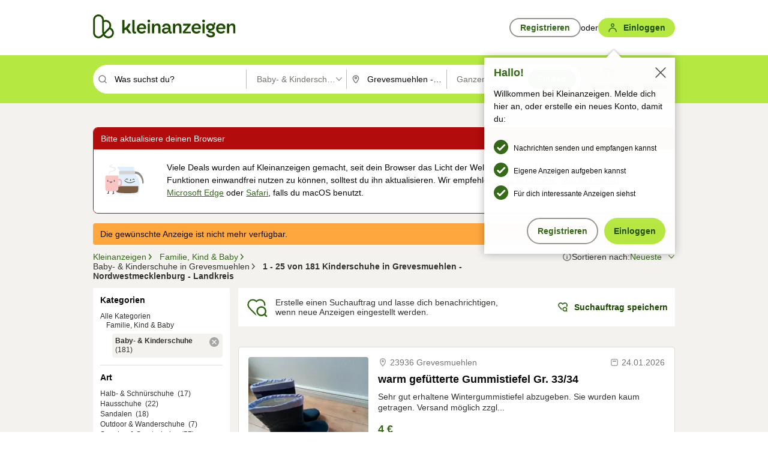

--- FILE ---
content_type: application/javascript
request_url: https://www.kleinanzeigen.de/rOjXSWduC4/Jbf8U1/5fPY/ut3DGXk4XtzrJr/OxtkPw/BSlAFU/ROMQsB
body_size: 177792
content:
(function(){if(typeof Array.prototype.entries!=='function'){Object.defineProperty(Array.prototype,'entries',{value:function(){var index=0;const array=this;return {next:function(){if(index<array.length){return {value:[index,array[index++]],done:false};}else{return {done:true};}},[Symbol.iterator]:function(){return this;}};},writable:true,configurable:true});}}());(function(){vN();gCN();GrN();var Or=function(Tv,W8){var El=PE["Math"]["round"](PE["Math"]["random"]()*(W8-Tv)+Tv);return El;};var Cd=function(Mt){if(PE["document"]["cookie"]){try{var UK=PE["document"]["cookie"]["split"]('; ');var xv=null;var OJ=null;for(var D8=0;D8<UK["length"];D8++){var Ed=UK[D8];if(Ed["indexOf"](""["concat"](Mt,"="))===0){var k4=Ed["substring"](""["concat"](Mt,"=")["length"]);if(k4["indexOf"]('~')!==-1||PE["decodeURIComponent"](k4)["indexOf"]('~')!==-1){xv=k4;}}else if(Ed["startsWith"](""["concat"](Mt,"_"))){var gK=Ed["indexOf"]('=');if(gK!==-1){var dz=Ed["substring"](gK+1);if(dz["indexOf"]('~')!==-1||PE["decodeURIComponent"](dz)["indexOf"]('~')!==-1){OJ=dz;}}}}if(OJ!==null){return OJ;}if(xv!==null){return xv;}}catch(Pm){return false;}}return false;};var ft=function(P8){var Ql=P8[0]-P8[1];var HZ=P8[2]-P8[3];var Hz=P8[4]-P8[5];var w4=PE["Math"]["sqrt"](Ql*Ql+HZ*HZ+Hz*Hz);return PE["Math"]["floor"](w4);};var GW=function(dP,hr){return dP>>hr;};var Yz=function(Ch){if(Ch===undefined||Ch==null){return 0;}var DH=Ch["replace"](/[\w\s]/gi,'');return DH["length"];};var Nd=function(Cv,Oz){return Cv!=Oz;};var NZ=function lb(Dv,Yr){var pb=lb;for(Dv;Dv!=pf;Dv){switch(Dv){case qU:{ct=ZH(FT,[]);VK=ZH(XL,[]);ZH(bj,[Qv()]);ZH(Hf,[]);ZH(fp,[]);sP(fT,[Qv()]);Dv=pO;(function(Tt,X8){return ZH.apply(this,[ck,arguments]);}(['J','t','LNxHt','M1Z1LLt','ZZZZZZZ','JS1M','11','1S','S','Z','1','JS','1dJJ','N','x','JM','1JLSSSSS','JSS','tLSSSSS','M'],lz));}break;case zp:{Dv-=P7;ZH.call(this,sp,[rt()]);Kl=ht();sP.call(this,gC,[rt()]);vz=nr();sP.call(this,nC,[rt()]);fv(gC,[]);fv(O1,[]);}break;case M7:{Dv+=j7;ZJ[jK()[Kb(Fz)](Ul,Pb,rJ,hb)]=function(Pl,c8){return lb.apply(this,[q1,arguments]);};ZJ[Wr()[PP(xr)](tv,Bl)]=Wr()[PP(ll)](tZ,VL);var wb;return wb=ZJ(ZJ[Wr()[PP(Ml)].apply(null,[Lh,Lh])]=hb),wv.pop(),wb;}break;case cC:{Qm();d8();Mr=cW();Dv=FA;VH();}break;case EN:{PE[PZ()[Lv(Gz)](rv,GK,CP,vP)][PZ()[Lv(Qh)].apply(null,[XW,tV(hb),dn,Rw])]=function(Lg){wv.push(xM);var rs=Wr()[PP(ll)].apply(null,[Lp,VL]);var SY=hw(typeof GI()[sM(bx)],w2(Wr()[PP(ll)].call(null,Lp,VL),[][[]]))?GI()[sM(hb)].apply(null,[DI,EB,nw,BF,qx]):GI()[sM(ll)](hI,fF,ZV,J2,vP);var YG=PE[Wr()[PP(IF)](Xt,wd)](Lg);for(var SI,IG,QQ=Fz,kG=SY;YG[Wr()[PP(WF)](tn,Lc)](Wg(QQ,Fz))||(kG=PZ()[Lv(lz)](g2,Gw,Ml,Is),EI(QQ,hb));rs+=kG[Wr()[PP(WF)](tn,Lc)](T9(Tq,GW(SI,sQ(ll,SF(EI(QQ,wg[hb]),ll)))))){IG=YG[xQ(typeof Wr()[PP(Rn)],w2('',[][[]]))?Wr()[PP(ZX)](Xn,RX):Wr()[PP(EB)](qh,Nw)](QQ+=Ux(f7[PZ()[Lv(R2)](st,EV,Dq,Oc)](),bx));if(QM(IG,wg[Kg])){throw new TI(Jn()[M2(Nw)](pz,bG,zI,ZB));}SI=Wg(Hq(SI,ll),IG);}var nB;return wv.pop(),nB=rs,nB;};Dv-=pE;}break;case TA:{wv.pop();Dv=pf;}break;case UN:{ZJ[Jn()[M2(Hg)](xq,Bs,Tq,kq)]=function(cB){wv.push(Mn);var dQ=cB&&cB[xQ(typeof PZ()[Lv(m9)],'undefined')?PZ()[Lv(Oc)](Sw,LV,IX,lz):PZ()[Lv(m9)](Dr,qx,hY,NB)]?function mX(){var En;wv.push(Vx);return En=cB[Wr()[PP(wn)](nl,kV)],wv.pop(),En;}:function Vg(){return cB;};ZJ[hw(typeof Jn()[M2(m9)],w2([],[][[]]))?Jn()[M2(IF)].call(null,Y3,WF,UV,tV([])):Jn()[M2(RY)](Sw,BQ,AV,tV(hb))](dQ,dF()[OX(Fz)].apply(null,[HV,hb,CF,gH]),dQ);var D9;return wv.pop(),D9=dQ,D9;};Dv+=JL;}break;case Y1:{ZH(wR,[Qv()]);Ww=fv(Ep,[]);K2=fv(S7,[]);sP(Bj,[Qv()]);Dv-=pk;ZH(HN,[]);AB=ZH(Yp,[]);ZH(nC,[Qv()]);}break;case hE:{var ZJ=function(YY){wv.push(Xx);if(Wn[YY]){var xw;return xw=Wn[YY][Jn()[M2(ll)](tl,ll,fY,ZX)],wv.pop(),xw;}var Nx=Wn[YY]=lb(gC,[Wr()[PP(Hg)](RZ,UY),YY,Jn()[M2(WF)](XB,tV(tV(Fz)),UQ,Kg),tV(tV(zk)),Jn()[M2(ll)].call(null,tl,IX,fY,RY),{}]);GF[YY].call(Nx[Jn()[M2(ll)](tl,JB,fY,Rn)],Nx,Nx[Jn()[M2(ll)](tl,xF,fY,tV([]))],ZJ);Nx[Jn()[M2(WF)](XB,hb,UQ,TQ)]=tV(tV({}));var Kc;return Kc=Nx[xQ(typeof Jn()[M2(qB)],w2('',[][[]]))?Jn()[M2(RY)](kQ,Rn,ks,tV(tV(Fz))):Jn()[M2(ll)](tl,jG,fY,Ml)],wv.pop(),Kc;};Dv=XA;}break;case kR:{Dv-=IR;ZJ[Wr()[PP(lz)](wQ,Is)]=function(rx){return lb.apply(this,[fp,arguments]);};}break;case Tk:{Dv-=Np;ZJ[Jn()[M2(IF)].apply(null,[wQ,tV(tV([])),UV,IX])]=function(qg,RV,PV){wv.push(LB);if(tV(ZJ[jK()[Kb(Fz)](Rx,ml,rJ,hb)](qg,RV))){PE[Jn()[M2(nY)].apply(null,[TK,bx,FM,qx])][jK()[Kb(hb)].call(null,R2,Qt,Is,RY)](qg,RV,lb(gC,[sI()[kX(Fz)].call(null,Ws,qF,jG,O4),tV(tV({})),xQ(typeof Wr()[PP(bx)],w2([],[][[]]))?Wr()[PP(ZX)](Qd,IB):Wr()[PP(Qh)].apply(null,[FP,Sn]),PV]));}wv.pop();};}break;case YR:{ZJ[Wr()[PP(Nw)](AQ,BB)]=function(bs,sB){if(T9(sB,hb))bs=ZJ(bs);wv.push(SG);if(T9(sB,ll)){var YX;return wv.pop(),YX=bs,YX;}if(T9(sB,bx)&&xQ(typeof bs,PZ()[Lv(IF)].call(null,HF,CP,cI,tV(tV(Fz))))&&bs&&bs[PZ()[Lv(m9)](VI,nY,hY,sX)]){var nX;return wv.pop(),nX=bs,nX;}var As=PE[Jn()[M2(nY)].apply(null,[vm,tV(tV(Fz)),FM,tV([])])][sI()[kX(hb)](kq,Ws,Vn,X2)](null);ZJ[Wr()[PP(lz)](fH,Is)](As);PE[xQ(typeof Jn()[M2(WF)],'undefined')?Jn()[M2(RY)](lY,IF,QV,sn):Jn()[M2(nY)].call(null,vm,tV(tV([])),FM,gw)][jK()[Kb(hb)].apply(null,[Zn,tB,Is,RY])](As,Wr()[PP(wn)].apply(null,[Bd,kV]),lb(gC,[sI()[kX(Fz)](Ws,qF,Ig,Ew),tV(tV(H6)),jK()[Kb(Kg)].apply(null,[vq,I9,QV,qB]),bs]));if(T9(sB,Kg)&&Nd(typeof bs,xQ(typeof WG()[NI(bx)],w2([],[][[]]))?WG()[NI(bx)].call(null,vI,Kg,Ln,Zg):WG()[NI(Fz)](gY,JB,zX,kq)))for(var Z9 in bs)ZJ[Jn()[M2(IF)].apply(null,[fH,Bs,UV,LY])](As,Z9,function(ZY){return bs[ZY];}.bind(null,Z9));var Pn;return wv.pop(),Pn=As,Pn;};Dv-=YC;}break;case XA:{wv.push(Qh);var Wn={};ZJ[Jn()[M2(Ws)].apply(null,[RQ,MY,wd,bG])]=GF;Dv+=dL;ZJ[Jn()[M2(m9)](Ns,In,U9,EV)]=Wn;}break;case cO:{wv.pop();Dv+=UT;}break;case S0:{var GF=Yr[zk];Dv+=Gp;}break;case FA:{NV=bI();OQ();Dv=zp;GB();dw=QF();}break;case NA:{qq.WA=dw[ds];ZH.call(this,sp,[eS1_xor_2_memo_array_init()]);return '';}break;case Np:{var dY=Yr[zk];var MQ=Fz;Dv=pf;for(var GY=Fz;j2(GY,dY.length);++GY){var gd=v9(dY,GY);if(j2(gd,IT)||QM(gd,EU))MQ=w2(MQ,hb);}return MQ;}break;case lT:{var Rg=Yr[zk];var tG=Fz;for(var PM=Fz;j2(PM,Rg.length);++PM){var NM=v9(Rg,PM);if(j2(NM,IT)||QM(NM,EU))tG=w2(tG,hb);}return tG;}break;case lf:{Dv=fk;for(var gs=f7[Jn()[M2(lz)](N8,Qh,Gg,CF)]();j2(gs,Yr[Jn()[M2(Fz)](Hm,Rn,O9,Xs)]);gs++){var U2=Yr[gs];if(hw(U2,null)&&hw(U2,undefined)){for(var h9 in U2){if(PE[hw(typeof Jn()[M2(Ml)],'undefined')?Jn()[M2(nY)].call(null,TY,tV(Fz),FM,Es):Jn()[M2(RY)](lx,Qh,fY,Dq)][PZ()[Lv(bx)](vs,PQ,CF,C9)][Jn()[M2(Qh)](gj,tV({}),kV,Fz)].call(U2,h9)){rV[h9]=U2[h9];}}}}}break;case fk:{var mQ;return wv.pop(),mQ=rV,mQ;}break;case pO:{wg=sP(H6,[['MSHNdSSSSSS','J','1NNdSSSSSS','LNNtNdSSSSSS','M1HMHLx1HNdSSSSSS','ZtZZLSxdSSSSSS','t1','S','M1Z1LLt','Z','LNxHt','HZNHLJZ','1SMZ','tLSS','MSHL','ZJH1','JLtZM','t1xLZ','M','JS','JZ','t','L','J1','1t','tM','1N','1S','N','JL','JSSS','1','M1HMHLx1HL','tSSS','JSSJ','MHHH','1HHH','JSSSS','JS1M','Jt','1SSS','1SJL','HHHHHH','Jdxt','1dJJ','NNN','HZ1','JJJ','ttt','x','tLSSSSS','JdZJ','1111','1JH'],tV({})]);g0=function lHRRpfAOJf(){function nc(){return K(`${cD()[zf(ID)]}`,P8(),JY()-P8());}Pd();function Kf(){this["rA"]=(this["Cm"]&0xffff)+0x6b64+(((this["Cm"]>>>16)+0xe654&0xffff)<<16);this.U=rc;}FI();ls();function YZ(){return Kc()+br()+typeof BD[cD()[zf(ID)].name];}var G;function Xc(){return EZ.apply(this,[V7,arguments]);}function hm(){if(this["d7"]<EQ(this["f7"]))this.U=RY;else this.U=Mf;}function rs(){return Vs.apply(this,[Mr,arguments]);}function Bc(){return EZ.apply(this,[NY,arguments]);}function xA(){this["rA"]^=this["rA"]>>>16;this.U=mA;}var sm;var l;function H8(){return EZ.apply(this,[OW,arguments]);}function zf(tf){return sD()[tf];}function br(){return K(`${cD()[zf(ID)]}`,JY()+1);}function Q8(){return EZ.apply(this,[c7,arguments]);}var l8,B6,dY,z,bD,cf,lI,Bm,dW,BA,UY,Td,M7,V,U8,mc,Qd,Q6,Sf,Y4,dr,z6,c7,j8,k,pI,cI,nD,OW,zA,NY,sr,zY,H6,OD,jZ,LW,Hd,pW,WD,lZ,kA,ps,h,Zm,xI,d8,m7,v,gY;function vZ(){return xf.apply(this,[nd,arguments]);}function j4(){sm=[" Wj\\aNm`MU3*P{bQK","^","-$^Q","\v2!OK)>6kZ\\\vp&9wY61-(NR\\O \n6:>\fM[7\x07,+)\x00",":3#: #A:\rNlX","y[\b\v"];}function RW(){this["rA"]^=this["rA"]>>>13;this.U=Sr;}function cd(){return CY.apply(this,[cI,arguments]);}function KQ(U7,EY){var Df=KQ;switch(U7){case lI:{var Yd=EY[KI];Yd[Lf]=function(Ef,hY){this[Nd][Ef]=hY;};Yd[mD]=function(J6){return this[Nd][J6];};KQ(v,[Yd]);}break;case xI:{var n7=EY[KI];n7[q]=function(){return this[nr][this[Nd][q6.m]++];};KQ(Zm,[n7]);}break;case Zm:{var ZA=EY[KI];ZA[pc]=function(mf,tQ){var F8=atob(mf);var jf=ID;var t6=[];var Jc=ID;for(var HQ=ID;Gm(HQ,F8.length);HQ++){t6[Jc]=F8.charCodeAt(HQ);jf=GA(jf,t6[Jc++]);}CY(cI,[this,X7(jQ(jf,tQ),DQ)]);return t6;};CY(V,[ZA]);}break;case v:{var Ad=EY[KI];Ad[cc]=function(Gd,r7,O6){if(ZQ(typeof Gd,Q7()[f(pm)](pm,If))){O6?this[n8].push(Gd.X=r7):Gd.X=r7;}else{js.call(this[bA],Gd,r7);}};KQ(LZ,[Ad]);}break;case LZ:{var T7=EY[KI];T7[Jm]=function(A6){return Ls.call(this[bA],A6,this);};KQ(l8,[T7]);}break;case mc:{var W8=EY[KI];W8[UD]=function(Gs){return this[K8](Gs?this[n8][nZ(this[n8][cD()[zf(Ff)].call(null,RQ,rd(rd({})),pm)],Ff)]:this[n8].pop());};KQ(xI,[W8]);}break;case l8:{var Vf=EY[KI];Vf[K8]=function(CA){return ZQ(typeof CA,Q7()[f(pm)].call(null,pm,If))?CA.X:CA;};KQ(mc,[Vf]);}break;}}var BQ;function RY(){this["E6"]=Em(this["f7"],this["d7"]);this.U=Yf;}function ZQ(QW,E){return QW==E;}function rr(U4,H7){var E8=rr;switch(U4){case M7:{var tr=H7[KI];X(tr[ID]);var ts=ID;while(Gm(ts,tr.length)){Q7()[tr[ts]]=function(){var Ec=tr[ts];return function(RD,cW){var D4=h7(RD,cW);Q7()[Ec]=function(){return D4;};return D4;};}();++ts;}}break;case Qd:{var gm=H7[KI];var Od=H7[xW];var fD=jQ([],[]);var jI=X7(jQ(gm,z4()),Id);var B7=LQ[Od];var df=ID;while(Gm(df,B7.length)){var DW=Af(B7,df);var Qr=Af(Ws.qD,jI++);fD+=rr(LW,[FD(P4(Dr(DW),Qr),P4(Dr(Qr),DW))]);df++;}return fD;}break;case nf:{var x6=H7[KI];Ws=function(gd,bQ){return rr.apply(this,[Qd,arguments]);};return BQ(x6);}break;case H6:{var Sc=H7[KI];var O4=H7[xW];var v4=H7[nd];var Wm=H7[R8];var WW=jQ([],[]);var EI=X7(jQ(v4,z4()),zW);var WQ=ff[Sc];for(var xD=ID;Gm(xD,WQ.length);xD++){var Nc=Af(WQ,xD);var E4=Af(rs.Z,EI++);WW+=rr(LW,[P4(FD(Dr(Nc),Dr(E4)),FD(Nc,E4))]);}return WW;}break;case Mr:{var WI=H7[KI];rs=function(V8,n6,Ss,Xd){return rr.apply(this,[H6,arguments]);};return SA(WI);}break;case BA:{var m=H7[KI];SA(m[ID]);var As=ID;while(Gm(As,m.length)){qW()[m[As]]=function(){var AW=m[As];return function(p6,vY,Wc,f8){var Dm=rs(p6,g4,Wc,FA);qW()[AW]=function(){return Dm;};return Dm;};}();++As;}}break;case LW:{var bf=H7[KI];if(c8(bf,OD)){return BD[jY[pm]][jY[Ff]](bf);}else{bf-=Q6;return BD[jY[pm]][jY[Ff]][jY[ID]](null,[jQ(QA(bf,B8),Td),jQ(X7(bf,pI),UY)]);}}break;case Sf:{var YA=H7[KI];var Nf=H7[xW];var Is=H7[nd];var vD=H7[R8];var MY=jQ([],[]);var h6=X7(jQ(vD,z4()),Vr);var NZ=MA[YA];var qQ=ID;while(Gm(qQ,NZ.length)){var H4=Af(NZ,qQ);var PY=Af(dA.xr,h6++);MY+=rr(LW,[FD(P4(Dr(H4),PY),P4(Dr(PY),H4))]);qQ++;}return MY;}break;case zA:{var Z4=H7[KI];dA=function(ED,Vm,m4,zQ){return rr.apply(this,[Sf,arguments]);};return qr(Z4);}break;case Hd:{var X4=H7[KI];BQ(X4[ID]);var jd=ID;if(Gm(jd,X4.length)){do{Cs()[X4[jd]]=function(){var Kd=X4[jd];return function(bm,c){var m6=Ws.call(null,bm,c);Cs()[Kd]=function(){return m6;};return m6;};}();++jd;}while(Gm(jd,X4.length));}}break;}}function Gm(gQ,I){return gQ<I;}function d4(){LQ=["","K","Zq`n~ 5i5\'2CeUyb3YX;kp|zS[gSh","8K#0~","Z16I1J","%\"j9k*C,<UAcEi","\t","5L\"Y"];}var LQ;function fc(Sm,lD){return Sm!=lD;}function XI(){return CY.apply(this,[dW,arguments]);}function pd(){return Wd.apply(this,[jZ,arguments]);}function wA(){return rr.apply(this,[Hd,arguments]);}var R8,nd,IZ,V7,vI,Mr,xW,Ed,LZ,KI,nf;function XD(NA){return sD()[NA];}function GD(){return KQ.apply(this,[xI,arguments]);}function hr(Jd,XY){return Jd!==XY;}function qW(){var Os=[]['\x6b\x65\x79\x73']();qW=function(){return Os;};return Os;}function C4(Zc,Qm){return Zc*Qm;}function Y6(){return CY.apply(this,[H6,arguments]);}function Em(a,b){return a.charCodeAt(b);}function Dr(Tc){return ~Tc;}var h7;function Sd(){return xf.apply(this,[M7,arguments]);}function hc(){return KQ.apply(this,[v,arguments]);}function Ks(){return Wd.apply(this,[zY,arguments]);}function F7(wQ,t8){return wQ>>>t8;}function mA(){return this;}function CI(Gr,Zd){var hD=CI;switch(Gr){case U8:{BQ=function(FQ){return SI.apply(this,[kA,arguments]);};Ws.call(null,B8,q7);}break;case pW:{var NI=Zd[KI];var AY=Zd[xW];var Xr=sm[ID];var Pf=jQ([],[]);var gr=sm[NI];var v7=nZ(gr.length,Ff);if(mQ(v7,ID)){do{var v8=X7(jQ(jQ(v7,AY),z4()),Xr.length);var IA=Af(gr,v7);var md=Af(Xr,v8);Pf+=rr(LW,[P4(FD(Dr(IA),Dr(md)),FD(IA,md))]);v7--;}while(mQ(v7,ID));}return Vs(xI,[Pf]);}break;case ps:{var sd=Zd[KI];var lA=jQ([],[]);var S7=nZ(sd.length,Ff);if(mQ(S7,ID)){do{lA+=sd[S7];S7--;}while(mQ(S7,ID));}return lA;}break;case cf:{var tD=Zd[KI];wm.cm=CI(ps,[tD]);while(Gm(wm.cm.length,lY))wm.cm+=wm.cm;}break;case WD:{HY=function(Ns){return CI.apply(this,[cf,arguments]);};wm(D7(Lf),YW,Ff);}break;case sr:{var QQ=Zd[KI];var Y=Zd[xW];var tc=Zd[nd];var pD=Hc[ID];var V4=jQ([],[]);var P6=Hc[tc];var tZ=nZ(P6.length,Ff);if(mQ(tZ,ID)){do{var n=X7(jQ(jQ(tZ,QQ),z4()),pD.length);var j=Af(P6,tZ);var C6=Af(pD,n);V4+=rr(LW,[P4(Dr(P4(j,C6)),FD(j,C6))]);tZ--;}while(mQ(tZ,ID));}return Vs(nf,[V4]);}break;case j8:{var D8=Zd[KI];var HD=jQ([],[]);for(var I4=nZ(D8.length,Ff);mQ(I4,ID);I4--){HD+=D8[I4];}return HD;}break;case bD:{var lm=Zd[KI];rs.Z=CI(j8,[lm]);while(Gm(rs.Z.length,Pr))rs.Z+=rs.Z;}break;case h:{SA=function(d){return CI.apply(this,[bD,arguments]);};Vs(Mr,[pm,Nm,ID,SD]);}break;case dr:{Ff=+ ! ![];pm=Ff+Ff;p8=Ff+pm;ID=+[];hQ=Ff+p8;q7=pm*hQ*Ff-p8;WZ=q7-p8+hQ;Lf=WZ-q7+p8+hQ-Ff;Es=Lf-WZ+p8+q7-Ff;cQ=Lf+pm;B8=Es+cQ-q7-WZ+hQ;Hm=Es+p8*B8-q7;LI=Es+pm*Hm;s7=Lf+pm+cQ+Es;xQ=Lf*q7+hQ*WZ;B4=cQ*Es-WZ*hQ+q7;Id=B8+WZ;zW=pm-WZ+Ff+Es*hQ;g4=B8+q7+hQ+Hm+WZ;FA=cQ*WZ+Ff+Hm;Vr=p8*q7-pm;j6=pm+cQ+hQ+Lf+B8;sQ=pm+cQ+hQ*Lf-p8;Vd=q7+WZ+B8*cQ-Ff;W4=p8*q7+Vd*WZ+pm;nY=q7*Lf*pm-p8;Nr=Vd+Hm*B8-Es+cQ;km=pm*Hm-Es-B8;dQ=Ff*p8-hQ+Es*Lf;Ys=Hm*B8-WZ;H=Es*Hm*p8-Vd+hQ;mD=Es+Lf*Hm+cQ+q7;wr=p8+Lf*q7+Ff;pc=Vd*Ff+Hm+WZ*q7;rZ=B8*Hm*Ff-pm;RQ=cQ*Vd-Hm+hQ+q7;J=Es*WZ-B8+Hm+Lf;R7=Hm*Lf+hQ-p8;lY=B8+hQ+Lf-pm+p8;YW=hQ-cQ-q7+B8*Es;nr=Lf*cQ+q7*Hm-WZ;sZ=B8*hQ*pm-p8*Es;zZ=cQ*q7+Vd+WZ*Hm;sc=cQ+Lf*Ff+Vd*q7;VA=Es+Hm+Lf+pm*Ff;Lc=p8*hQ-pm+Ff;Pr=Es+q7+Hm+B8+cQ;Nm=hQ-Ff+cQ*WZ;SD=p8+q7-hQ+B8*Es;JQ=WZ+p8*Es*hQ-Lf;Q4=WZ+p8-cQ+hQ*q7;n8=hQ*Hm+cQ+Lf-q7;c6=Ff+Hm*cQ-Es-Vd;AA=WZ*Es+cQ+Hm;NW=hQ-pm+cQ*Vd-Es;GZ=p8+q7*Es+cQ+Hm;b8=Ff+hQ+pm+q7+WZ;q=Ff+q7*Es*WZ+B8;Ar=Lf+cQ+WZ-p8+hQ;UD=Hm+cQ+Es*pm*q7;pZ=hQ+pm*cQ+B8-Lf;GI=WZ*Lf*Ff-Es;lQ=Lf*hQ*p8+q7;ms=cQ*Hm-hQ-B8*Lf;vr=cQ*p8*Ff+Hm*pm;Nd=q7+Hm+Vd+Lf*p8;s=p8*cQ+Hm+Ff+Es;n4=cQ*pm+B8+hQ+Vd;N=WZ+hQ+pm+Vd-Es;mY=WZ*pm+hQ+p8+Vd;Jm=Hm+WZ*Ff+Vd;rm=cQ+Vd-WZ+B8+Ff;YQ=Es*Lf*pm+WZ*hQ;wW=B8+Vd+q7*Lf-Es;Rr=Hm*hQ-q7+p8+Es;bA=Es*WZ*hQ+pm;BI=B8-pm+Vd+cQ+Hm;If=Ff*hQ*WZ*q7*p8;Zf=Hm*Es-q7*p8;mr=Hm*q7-pm*Lf;GY=Vd-pm-hQ+Lf*cQ;t7=Vd+Es+Lf*q7+p8;II=q7*Hm-hQ-WZ+p8;kc=Hm*p8+WZ+Lf*cQ;Xf=B8+q7*Hm+hQ-Es;Ds=cQ+q7*Ff+hQ*B8;pf=p8*Hm+Es*B8-q7;cc=cQ+Lf+q7*Hm+p8;XA=Hm*WZ*Ff-Es+q7;W7=hQ*pm-Es+WZ*Hm;w7=Hm*Lf+Ff-Es+B8;UZ=B8-Es+p8*pm*Hm;JI=hQ+WZ*q7*Lf-Es;K8=B8*q7+pm*Es;I7=p8*Hm+cQ*pm*q7;z7=Ff+Hm*WZ+B8+hQ;K4=cQ*hQ-Lf+Hm*WZ;Km=WZ*Es+B8*cQ*pm;DQ=B8*q7+Es+Hm*WZ;J4=B8+pm+p8*Lf-cQ;AD=q7*Lf*hQ-pm+WZ;fd=cQ+p8+B8-Ff-Lf;kd=hQ-Es+q7+pm+cQ;Bf=Ff+Hm+Es*pm-Lf;DD=B8-WZ+cQ*Es-p8;}break;}}function x4(){this["rA"]^=this["E6"];this.U=Ts;}function xf(JD,g7){var P=xf;switch(JD){case Bm:{var ld=g7[KI];ld[ld[GZ](n8)]=function(){this[n8].push(GA(this[UD](),this[UD]()));};EZ(nf,[ld]);}break;case M7:{var CD=g7[KI];CD[CD[GZ](BI)]=function(){var TW=this[n8].pop();var MW=this[q]();if(fc(typeof TW,Q7()[f(pm)].apply(null,[pm,If]))){throw Q7()[f(p8)](p8,Zf);}if(ZI(MW,Ff)){TW.X++;return;}this[n8].push(new Proxy(TW,{get(Q,Ld,wZ){if(MW){return ++Q.X;}return Q.X++;}}));};xf(Bm,[CD]);}break;case V:{var B=g7[KI];B[B[GZ](mr)]=function(){var qc=this[q]();var Yr=this[UD]();var w4=this[UD]();var nQ=this[c6](w4,Yr);if(rd(qc)){var zc=this;var PQ={get(bY){zc[j6]=bY;return w4;}};this[j6]=new Proxy(this[j6],PQ);}this[n8].push(nQ);};xf(M7,[B]);}break;case LW:{var C8=g7[KI];C8[C8[GZ](GY)]=function(){var Uc=this[q]();var cr=C8[t7]();if(rd(this[UD](Uc))){this[Lf](q6.m,cr);}};xf(V,[C8]);}break;case nd:{var G7=g7[KI];G7[G7[GZ](II)]=function(){this[n8].push(FD(this[UD](),this[UD]()));};xf(LW,[G7]);}break;case LZ:{var r=g7[KI];r[r[GZ](kc)]=function(){this[n8].push(this[n4](undefined));};xf(nd,[r]);}break;case nD:{var wc=g7[KI];wc[wc[GZ](Xf)]=function(){var QD=this[q]();var ND=this[q]();var Gf=this[q]();var sA=this[UD]();var F=[];for(var ds=ID;Gm(ds,Gf);++ds){switch(this[n8].pop()){case ID:F.push(this[UD]());break;case Ff:var Mc=this[UD]();for(var Cd of Mc.reverse()){F.push(Cd);}break;default:throw new Error(qW()[j7(pm)].call(null,q7,LI,SD,Ds));}}var kr=sA.apply(this[j6].X,F.reverse());QD&&this[n8].push(this[n4](kr));};xf(LZ,[wc]);}break;case l8:{var s6=g7[KI];s6[s6[GZ](pf)]=function(){this[cc](this[n8].pop(),this[UD](),this[q]());};xf(nD,[s6]);}break;case B6:{var O8=g7[KI];O8[O8[GZ](XA)]=function(){this[n8].push(jQ(this[UD](),this[UD]()));};xf(l8,[O8]);}break;case z:{var wd=g7[KI];wd[wd[GZ](W7)]=function(){var g6=this[q]();var fs=this[q]();var fm=this[t7]();var TI=w.call(this[bA]);var fI=this[j6];this[n8].push(function(...wI){var LA=wd[j6];g6?wd[j6]=fI:wd[j6]=wd[n4](this);var rD=nZ(wI.length,fs);wd[w7]=jQ(rD,Ff);while(Gm(rD++,ID)){wI.push(undefined);}for(let KA of wI.reverse()){wd[n8].push(wd[n4](KA));}Xm.call(wd[bA],TI);var TY=wd[Nd][q6.m];wd[Lf](q6.m,fm);wd[n8].push(wI.length);wd[s]();var Tr=wd[UD]();while(ZI(--rD,ID)){wd[n8].pop();}wd[Lf](q6.m,TY);wd[j6]=LA;return Tr;});};xf(B6,[wd]);}break;}}function pQ(M8){this[n8]=Object.assign(this[n8],M8);}var X;function TZ(){this["rA"]=(this["rA"]&0xffff)*0x85ebca6b+(((this["rA"]>>>16)*0x85ebca6b&0xffff)<<16)&0xffffffff;this.U=RW;}function M(){return JW.apply(this,[WD,arguments]);}function Kc(){return K(`${cD()[zf(ID)]}`,0,ss());}function z8(){var T8=Object['\x63\x72\x65\x61\x74\x65']({});z8=function(){return T8;};return T8;}return JW.call(this,IZ);function Yf(){if([10,13,32].includes(this["E6"]))this.U=ks;else this.U=Jf;}function CW(){return KQ.apply(this,[LZ,arguments]);}function IQ(){return CY.apply(this,[KI,arguments]);}function V6(){return JW.apply(this,[NY,arguments]);}function A8(){return EZ.apply(this,[z6,arguments]);}function tm(){return EZ.apply(this,[nf,arguments]);}function hf(){return JW.apply(this,[sr,arguments]);}function AI(){return CY.apply(this,[mc,arguments]);}var wm;function Q7(){var lc=Object['\x63\x72\x65\x61\x74\x65']({});Q7=function(){return lc;};return lc;}function EZ(T,bW){var S4=EZ;switch(T){case vI:{var KD=bW[KI];KD[KD[GZ](g4)]=function(){this[n8].push(QA(this[UD](),this[UD]()));};JW(NY,[KD]);}break;case z6:{var Fm=bW[KI];Fm[Fm[GZ](YW)]=function(){this[n8].push(wf(this[UD](),this[UD]()));};EZ(vI,[Fm]);}break;case c7:{var YD=bW[KI];YD[YD[GZ](lQ)]=function(){var hI=[];var q4=this[q]();while(q4--){switch(this[n8].pop()){case ID:hI.push(this[UD]());break;case Ff:var RI=this[UD]();for(var gD of RI){hI.push(gD);}break;}}this[n8].push(this[ms](hI));};EZ(z6,[YD]);}break;case Y4:{var Ud=bW[KI];Ud[Ud[GZ](vr)]=function(){var G8=this[q]();var A4=this[n8].pop();var UA=this[n8].pop();var sI=this[n8].pop();var mW=this[Nd][q6.m];this[Lf](q6.m,A4);try{this[s]();}catch(bZ){this[n8].push(this[n4](bZ));this[Lf](q6.m,UA);this[s]();}finally{this[Lf](q6.m,sI);this[s]();this[Lf](q6.m,mW);}};EZ(c7,[Ud]);}break;case V7:{var VQ=bW[KI];VQ[VQ[GZ](N)]=function(){this[n8].push(mQ(this[UD](),this[UD]()));};EZ(Y4,[VQ]);}break;case NY:{var UW=bW[KI];UW[UW[GZ](mY)]=function(){this[n8].push(this[Jm](this[rm]()));};EZ(V7,[UW]);}break;case OW:{var Dd=bW[KI];Dd[Dd[GZ](UD)]=function(){this[n8].push(X7(this[UD](),this[UD]()));};EZ(NY,[Dd]);}break;case lZ:{var vf=bW[KI];vf[vf[GZ](YQ)]=function(){this[n8].push(qs(this[UD](),this[UD]()));};EZ(OW,[vf]);}break;case H6:{var nI=bW[KI];nI[nI[GZ](wW)]=function(){this[n8].push(Gm(this[UD](),this[UD]()));};EZ(lZ,[nI]);}break;case nf:{var MZ=bW[KI];MZ[MZ[GZ](Rr)]=function(){ZD.call(this[bA]);};EZ(H6,[MZ]);}break;}}function Cs(){var Yc=[];Cs=function(){return Yc;};return Yc;}function P4(VI,DA){return VI&DA;}var jm;function Am(){return xf.apply(this,[z,arguments]);}function Oc(){return KQ.apply(this,[Zm,arguments]);}function SY(){return xf.apply(this,[nD,arguments]);}function p4(){this["E6"]=this["E6"]<<15|this["E6"]>>>17;this.U=X8;}function sD(){var Im=['KZ','h4','Y7','Qs','Uf','Tm'];sD=function(){return Im;};return Im;}function Sr(){this["rA"]=(this["rA"]&0xffff)*0xc2b2ae35+(((this["rA"]>>>16)*0xc2b2ae35&0xffff)<<16)&0xffffffff;this.U=xA;}function gs(){return KQ.apply(this,[mc,arguments]);}function Or(){return EZ.apply(this,[H6,arguments]);}function Af(gZ,d6){return gZ[jY[p8]](d6);}function mQ(Pm,kQ){return Pm>=kQ;}function b4(){return Wd.apply(this,[h,arguments]);}function j7(Js){return sD()[Js];}function Mm(){this["rA"]^=this["rA"]>>>16;this.U=TZ;}function Lm(){return KQ.apply(this,[lI,arguments]);}var Ff,pm,p8,ID,hQ,q7,WZ,Lf,Es,cQ,B8,Hm,LI,s7,xQ,B4,Id,zW,g4,FA,Vr,j6,sQ,Vd,W4,nY,Nr,km,dQ,Ys,H,mD,wr,pc,rZ,RQ,J,R7,lY,YW,nr,sZ,zZ,sc,VA,Lc,Pr,Nm,SD,JQ,Q4,n8,c6,AA,NW,GZ,b8,q,Ar,UD,pZ,GI,lQ,ms,vr,Nd,s,n4,N,mY,Jm,rm,YQ,wW,Rr,bA,BI,If,Zf,mr,GY,t7,II,kc,Xf,Ds,pf,cc,XA,W7,w7,UZ,JI,K8,I7,z7,K4,Km,DQ,J4,AD,fd,kd,Bf,DD;function Zs(){return CY.apply(this,[dY,arguments]);}function PA(R6){return sD()[R6];}function c8(dc,N8){return dc<=N8;}var w;function Hf(){jY=["\x61\x70\x70\x6c\x79","\x66\x72\x6f\x6d\x43\x68\x61\x72\x43\x6f\x64\x65","\x53\x74\x72\x69\x6e\x67","\x63\x68\x61\x72\x43\x6f\x64\x65\x41\x74"];}var jY;0x194c1d9,3771038918;function O(){return Wd.apply(this,[Y4,arguments]);}function Jf(){this["E6"]=(this["E6"]&0xffff)*0xcc9e2d51+(((this["E6"]>>>16)*0xcc9e2d51&0xffff)<<16)&0xffffffff;this.U=p4;}function JA(){Hc=["5)A\x40{kmUDpGTu\x40_a\"~t",")Iw&\vBI$","6%^D","b","2;P$XD"];}function JW(cY,jc){var kY=JW;switch(cY){case IZ:{Ws=function(c4,s8){return SI.apply(this,[WD,arguments]);};GW=function(Jr){this[n8]=[Jr[j6].X];};X=function(){return SI.apply(this,[OW,arguments]);};js=function(D,K7){return JW.apply(this,[LZ,arguments]);};Ls=function(PW,PD){return JW.apply(this,[Mr,arguments]);};ZD=function(){this[n8][this[n8].length]={};};l=function(){this[n8].pop();};w=function(){return [...this[n8]];};qr=function(){return SI.apply(this,[U8,arguments]);};Xm=function(vQ){return JW.apply(this,[M7,arguments]);};Vc=function(){this[n8]=[];};dA=function(tI,pr,fQ,fZ){return SI.apply(this,[v,arguments]);};BQ=function(){return CI.apply(this,[U8,arguments]);};h7=function(Ac,F4){return CI.apply(this,[pW,arguments]);};HY=function(){return CI.apply(this,[WD,arguments]);};wm=function(fr,K6,dZ){return CI.apply(this,[sr,arguments]);};SA=function(){return CI.apply(this,[h,arguments]);};U6=function(Xs,qm,L6){return JW.apply(this,[gY,arguments]);};CI(dr,[]);Hf();d4();rr.call(this,Hd,[sD()]);j4();rr.call(this,M7,[sD()]);Gc();Vs.call(this,BA,[sD()]);JA();Vs.call(this,V,[sD()]);SQ();rr.call(this,BA,[sD()]);G=Vs(Y4,[['DAV','Qvt','DAD','QADD9AAAAAA','QADV9AAAAAA'],rd(Ff)]);q6={m:G[ID],T:G[Ff],i:G[pm]};;hA=class hA {constructor(){this[Nd]=[];this[nr]=[];this[n8]=[];this[w7]=ID;KQ(lI,[this]);this[qW()[j7(p8)].call(null,ID,DD,UZ,vr)]=U6;}};return hA;}break;case LZ:{var D=jc[KI];var K7=jc[xW];return this[n8][nZ(this[n8].length,Ff)][D]=K7;}break;case Mr:{var PW=jc[KI];var PD=jc[xW];for(var VW of [...this[n8]].reverse()){if(wf(PW,VW)){return PD[c6](VW,PW);}}throw qW()[j7(Ff)](Ff,AA,NW,rd(rd({})));}break;case M7:{var vQ=jc[KI];if(qs(this[n8].length,ID))this[n8]=Object.assign(this[n8],vQ);}break;case gY:{var Xs=jc[KI];var qm=jc[xW];var L6=jc[nd];this[nr]=this[pc](qm,L6);this[j6]=this[n4](Xs);this[bA]=new GW(this);this[Lf](q6.m,ID);try{while(Gm(this[Nd][q6.m],this[nr].length)){var E7=this[q]();this[E7](this);}}catch(Fs){}}break;case sr:{var f6=jc[KI];f6[f6[GZ](b8)]=function(){this[n8].push(this[q]());};}break;case WD:{var b=jc[KI];b[b[GZ](Ar)]=function(){this[n8].push(this[UD]()&&this[UD]());};JW(sr,[b]);}break;case H6:{var dd=jc[KI];dd[dd[GZ](pZ)]=function(){this[n8].push(F7(this[UD](),this[UD]()));};JW(WD,[dd]);}break;case m7:{var Rc=jc[KI];Rc[Rc[GZ](GI)]=function(){this[n8].push(DY(this[UD](),this[UD]()));};JW(H6,[Rc]);}break;case NY:{var T4=jc[KI];T4[T4[GZ](Nm)]=function(){this[n8].push(nZ(this[UD](),this[UD]()));};JW(m7,[T4]);}break;}}function dD(){return rr.apply(this,[M7,arguments]);}var Ws;function CY(Qf,t4){var N7=CY;switch(Qf){case dW:{var R4=t4[KI];R4[R4[GZ](Id)]=function(){this[n8].push(this[t7]());};Wd(V,[R4]);}break;case mc:{var Zr=t4[KI];CY(dW,[Zr]);}break;case cI:{var XQ=t4[KI];var YI=t4[xW];XQ[GZ]=function(td){return X7(jQ(td,YI),DQ);};CY(mc,[XQ]);}break;case KI:{var OY=t4[KI];OY[s]=function(){var s4=this[q]();while(fc(s4,q6.i)){this[s4](this);s4=this[q]();}};}break;case dY:{var cA=t4[KI];cA[c6]=function(NQ,x7){return {get X(){return NQ[x7];},set X(qZ){NQ[x7]=qZ;}};};CY(KI,[cA]);}break;case c7:{var HA=t4[KI];HA[n4]=function(bc){return {get X(){return bc;},set X(UQ){bc=UQ;}};};CY(dY,[HA]);}break;case H6:{var cs=t4[KI];cs[ms]=function(jW){return {get X(){return jW;},set X(AQ){jW=AQ;}};};CY(c7,[cs]);}break;case WD:{var Rd=t4[KI];Rd[rm]=function(){var DZ=FD(DY(this[q](),Es),this[q]());var LD=Cs()[PA(pm)].call(null,rZ,ID);for(var BZ=ID;Gm(BZ,DZ);BZ++){LD+=String.fromCharCode(this[q]());}return LD;};CY(H6,[Rd]);}break;case lZ:{var h8=t4[KI];h8[t7]=function(){var SW=FD(FD(FD(DY(this[q](),J4),DY(this[q](),Id)),DY(this[q](),Es)),this[q]());return SW;};CY(WD,[h8]);}break;case V:{var tY=t4[KI];tY[AD]=function(){var Z7=Cs()[PA(pm)](rZ,ID);for(let nm=ID;Gm(nm,Es);++nm){Z7+=this[q]().toString(pm).padStart(Es,z8()[XD(ID)](ID,fd,b8,Nr));}var D6=parseInt(Z7.slice(Ff,kd),pm);var Ic=Z7.slice(kd);if(ZQ(D6,ID)){if(ZQ(Ic.indexOf(cD()[zf(ID)].call(null,H,Bf,p8)),D7(Ff))){return ID;}else{D6-=G[p8];Ic=jQ(z8()[XD(ID)].apply(null,[ID,VA,VA,Nr]),Ic);}}else{D6-=G[hQ];Ic=jQ(cD()[zf(ID)].apply(null,[H,rd(rd([])),p8]),Ic);}var pY=ID;var Of=Ff;for(let J7 of Ic){pY+=C4(Of,parseInt(J7));Of/=pm;}return C4(pY,Math.pow(pm,D6));};CY(lZ,[tY]);}break;}}function Gc(){MA=["","z\x3fqF{84\'>B2","aZoP`pt!<A6{\x40Q1-\x40egrs,3wC","{"];}function SQ(){ff=[" ",":B!GZV\f^NI-FX\n\x00]\x00;Px\fM)NYW","C9135U^mX=U0RBqAs\x40&Q","\\","fX,%j.pfI&Cf$j0HJSDg+i57=T<+pD","LWD^[I3\x07[BGAB+R"];}function g(){return xf.apply(this,[Bm,arguments]);}function D7(IY){return -IY;}function ss(){return O7(`${cD()[zf(ID)]}`,"0x"+"\x31\x39\x34\x63\x31\x64\x39");}function SI(BY,TQ){var L4=SI;switch(BY){case WD:{var L8=TQ[KI];var HI=TQ[xW];var kD=LQ[pm];var UI=jQ([],[]);var xm=LQ[HI];var J8=nZ(xm.length,Ff);if(mQ(J8,ID)){do{var Us=X7(jQ(jQ(J8,L8),z4()),kD.length);var x=Af(xm,J8);var zD=Af(kD,Us);UI+=rr(LW,[FD(P4(Dr(x),zD),P4(Dr(zD),x))]);J8--;}while(mQ(J8,ID));}return rr(nf,[UI]);}break;case xI:{var xc=TQ[KI];var bs=jQ([],[]);var rf=nZ(xc.length,Ff);while(mQ(rf,ID)){bs+=xc[rf];rf--;}return bs;}break;case sr:{var zr=TQ[KI];h7.hd=SI(xI,[zr]);while(Gm(h7.hd.length,LI))h7.hd+=h7.hd;}break;case OW:{X=function(X6){return SI.apply(this,[sr,arguments]);};h7.apply(null,[hQ,WZ]);}break;case bD:{var qY=TQ[KI];var Rf=jQ([],[]);var N4=nZ(qY.length,Ff);while(mQ(N4,ID)){Rf+=qY[N4];N4--;}return Rf;}break;case Sf:{var QZ=TQ[KI];dA.xr=SI(bD,[QZ]);while(Gm(dA.xr.length,s7))dA.xr+=dA.xr;}break;case U8:{qr=function(vm){return SI.apply(this,[Sf,arguments]);};dA(Ff,xQ,B4,Es);}break;case v:{var Hr=TQ[KI];var mZ=TQ[xW];var EW=TQ[nd];var x8=TQ[R8];var bd=MA[pm];var pA=jQ([],[]);var Cf=MA[Hr];for(var M4=nZ(Cf.length,Ff);mQ(M4,ID);M4--){var p7=X7(jQ(jQ(M4,x8),z4()),bd.length);var RA=Af(Cf,M4);var EA=Af(bd,p7);pA+=rr(LW,[FD(P4(Dr(RA),EA),P4(Dr(EA),RA))]);}return rr(zA,[pA]);}break;case cI:{var qI=TQ[KI];var XZ=jQ([],[]);var sf=nZ(qI.length,Ff);if(mQ(sf,ID)){do{XZ+=qI[sf];sf--;}while(mQ(sf,ID));}return XZ;}break;case kA:{var WY=TQ[KI];Ws.qD=SI(cI,[WY]);while(Gm(Ws.qD.length,j6))Ws.qD+=Ws.qD;}break;}}function Pd(){jm={};ID=0;cD()[zf(ID)]=lHRRpfAOJf;if(typeof window!==[]+[][[]]){BD=window;}else if(typeof global!==''+[][[]]){BD=global;}else{BD=this;}}var Hc;function ws(){return CY.apply(this,[c7,arguments]);}function nZ(lr,QY){return lr-QY;}function hs(){return JW.apply(this,[H6,arguments]);}function gW(){return Wd.apply(this,[lI,arguments]);}function lf(){return Wd.apply(this,[V,arguments]);}function Cc(){return Wd.apply(this,[ps,arguments]);}var ZD;function HZ(){return CY.apply(this,[lZ,arguments]);}function rc(){this["Z8"]++;this.U=ks;}function FI(){nd=! +[]+! +[],Ed=[+ ! +[]]+[+[]]-+ ! +[]-+ ! +[],LZ=+ ! +[]+! +[]+! +[]+! +[]+! +[],nf=+ ! +[]+! +[]+! +[]+! +[]+! +[]+! +[]+! +[],vI=+ ! +[]+! +[]+! +[]+! +[]+! +[]+! +[],Mr=[+ ! +[]]+[+[]]-+ ! +[],V7=[+ ! +[]]+[+[]]-[],xW=+ ! +[],IZ=! +[]+! +[]+! +[]+! +[],KI=+[],R8=+ ! +[]+! +[]+! +[];}function z4(){var fW;fW=nc()-PZ();return z4=function(){return fW;},fW;}function DI(){return xf.apply(this,[LZ,arguments]);}function O7(a,b,c){return a.indexOf(b,c);}function f(L7){return sD()[L7];}function Mf(){this["rA"]^=this["Z8"];this.U=Mm;}function Ir(){return Wd.apply(this,[xW,arguments]);}function P8(){return ss()+EQ("\x31\x39\x34\x63\x31\x64\x39")+3;}function Vs(PI,Wf){var P7=Vs;switch(PI){case nd:{var TA=Wf[KI];var vd=Wf[xW];var k4=Cs()[PA(pm)](rZ,ID);for(var zI=ID;Gm(zI,TA[cD()[zf(Ff)](RQ,J,pm)]);zI=jQ(zI,Ff)){var FW=TA[Cs()[PA(p8)].call(null,R7,p8)](zI);var Rs=vd[FW];k4+=Rs;}return k4;}break;case d8:{var kf={'\x39':qW()[j7(ID)].call(null,p8,sQ,W4,nY),'\x41':z8()[XD(ID)](ID,B4,rd(Ff),Nr),'\x44':z8()[XD(Ff)](p8,km,dQ,Ys),'\x51':cD()[zf(ID)](H,sQ,p8),'\x56':Q7()[f(ID)](Ff,mD),'\x74':Cs()[PA(ID)](wr,WZ),'\x76':Cs()[PA(Ff)].call(null,pc,Ff)};return function(kZ){return Vs(nd,[kZ,kf]);};}break;case Mr:{var qf=Wf[KI];var nA=Wf[xW];var vW=Wf[nd];var Bd=Wf[R8];var vA=ff[hQ];var g8=jQ([],[]);var L=ff[qf];for(var OA=nZ(L.length,Ff);mQ(OA,ID);OA--){var S8=X7(jQ(jQ(OA,vW),z4()),vA.length);var vs=Af(L,OA);var BW=Af(vA,S8);g8+=rr(LW,[P4(FD(Dr(vs),Dr(BW)),FD(vs,BW))]);}return rr(Mr,[g8]);}break;case Y4:{var w8=Wf[KI];var wD=Wf[xW];var xY=[];var ZY=Vs(d8,[]);var W6=wD?BD[Q7()[f(Ff)].call(null,q7,zZ)]:BD[cD()[zf(pm)].call(null,nr,sZ,hQ)];for(var G4=ID;Gm(G4,w8[cD()[zf(Ff)].call(null,RQ,rd(ID),pm)]);G4=jQ(G4,Ff)){xY[Cs()[PA(hQ)].apply(null,[sc,Lf])](W6(ZY(w8[G4])));}return xY;}break;case V:{var zd=Wf[KI];HY(zd[ID]);for(var zm=ID;Gm(zm,zd.length);++zm){cD()[zd[zm]]=function(){var MD=zd[zm];return function(r6,Er,KY){var Lr=wm(r6,VA,KY);cD()[MD]=function(){return Lr;};return Lr;};}();}}break;case vI:{var sY=Wf[KI];var W=Wf[xW];var AZ=Wf[nd];var b7=jQ([],[]);var gA=X7(jQ(sY,z4()),Lc);var fY=Hc[AZ];for(var Ps=ID;Gm(Ps,fY.length);Ps++){var QI=Af(fY,Ps);var kW=Af(wm.cm,gA++);b7+=rr(LW,[P4(Dr(P4(QI,kW)),FD(QI,kW))]);}return b7;}break;case nf:{var Fd=Wf[KI];wm=function(WA,Y8,VD){return Vs.apply(this,[vI,arguments]);};return HY(Fd);}break;case BA:{var kI=Wf[KI];qr(kI[ID]);var gf=ID;while(Gm(gf,kI.length)){z8()[kI[gf]]=function(){var I6=kI[gf];return function(v6,N6,r4,m8){var MI=dA(v6,JQ,rd(rd(ID)),m8);z8()[I6]=function(){return MI;};return MI;};}();++gf;}}break;case gY:{var Md=Wf[KI];var ZW=Wf[xW];var Ms=jQ([],[]);var MQ=X7(jQ(ZW,z4()),Q4);var Rm=sm[Md];var VZ=ID;if(Gm(VZ,Rm.length)){do{var Fr=Af(Rm,VZ);var ns=Af(h7.hd,MQ++);Ms+=rr(LW,[P4(FD(Dr(Fr),Dr(ns)),FD(Fr,ns))]);VZ++;}while(Gm(VZ,Rm.length));}return Ms;}break;case xI:{var OI=Wf[KI];h7=function(Pc,xd){return Vs.apply(this,[gY,arguments]);};return X(OI);}break;}}var q6;function DY(hZ,YY){return hZ<<YY;}function wY(){return xf.apply(this,[B6,arguments]);}function JY(){return O7(`${cD()[zf(ID)]}`,";",ss());}function EQ(a){return a.length;}function rd(ZZ){return !ZZ;}function C(){return Wd.apply(this,[k,arguments]);}var qr;function K(a,b,c){return a.substr(b,c);}function Hs(){return EZ.apply(this,[vI,arguments]);}function Bs(){return EZ.apply(this,[Y4,arguments]);}var HY;var ff;var U6;function Wd(Um,qd){var Wr=Wd;switch(Um){case ps:{var Tf=qd[KI];Tf[Tf[GZ](UZ)]=function(){this[n8]=[];Vc.call(this[bA]);this[Lf](q6.m,this[nr].length);};xf(z,[Tf]);}break;case kA:{var rY=qd[KI];rY[rY[GZ](JI)]=function(){var Om=[];var mI=this[n8].pop();var t=nZ(this[n8].length,Ff);for(var k8=ID;Gm(k8,mI);++k8){Om.push(this[K8](this[n8][t--]));}this[cc](Cs()[PA(q7)].apply(null,[I7,hQ]),Om);};Wd(ps,[rY]);}break;case zY:{var CZ=qd[KI];CZ[CZ[GZ](z7)]=function(){this[Lf](q6.m,this[t7]());};Wd(kA,[CZ]);}break;case jZ:{var Cr=qd[KI];Cr[Cr[GZ](K4)]=function(){l.call(this[bA]);};Wd(zY,[Cr]);}break;case k:{var zs=qd[KI];zs[zs[GZ](Km)]=function(){this[n8].push(C4(this[UD](),this[UD]()));};Wd(jZ,[zs]);}break;case lI:{var fA=qd[KI];fA[fA[GZ](w7)]=function(){var TD=this[q]();var HW=fA[t7]();if(this[UD](TD)){this[Lf](q6.m,HW);}};Wd(k,[fA]);}break;case h:{var cZ=qd[KI];cZ[cZ[GZ](Zf)]=function(){this[n8].push(hr(this[UD](),this[UD]()));};Wd(lI,[cZ]);}break;case xW:{var I8=qd[KI];I8[I8[GZ](mD)]=function(){this[n8].push(GQ(this[UD](),this[UD]()));};Wd(h,[I8]);}break;case Y4:{var l7=qd[KI];l7[l7[GZ](ID)]=function(){this[n8].push(C4(D7(Ff),this[UD]()));};Wd(xW,[l7]);}break;case V:{var rI=qd[KI];rI[rI[GZ](p8)]=function(){this[n8].push(this[rm]());};Wd(Y4,[rI]);}break;}}function tW(){return Vs.apply(this,[V,arguments]);}var BD;function qs(bI,gI){return bI===gI;}var SA;var hA;function GA(dm,OQ){return dm^OQ;}var Vc;function dI(){return xf.apply(this,[l8,arguments]);}function X7(S,rQ){return S%rQ;}var Xm;function X8(){this["E6"]=(this["E6"]&0xffff)*0x1b873593+(((this["E6"]>>>16)*0x1b873593&0xffff)<<16)&0xffffffff;this.U=x4;}function FZ(){return xf.apply(this,[V,arguments]);}function cD(){var Br={};cD=function(){return Br;};return Br;}function T6(){return xf.apply(this,[LW,arguments]);}var Ls;var GW;function nW(){return Vs.apply(this,[BA,arguments]);}var dA;function Ts(){this["rA"]=this["rA"]<<13|this["rA"]>>>19;this.U=C7;}function C7(){this["Cm"]=(this["rA"]&0xffff)*5+(((this["rA"]>>>16)*5&0xffff)<<16)&0xffffffff;this.U=Kf;}function FY(){return KQ.apply(this,[l8,arguments]);}function jQ(F6,lW){return F6+lW;}function GQ(jD,l4){return jD/l4;}function ks(){this["d7"]++;this.U=hm;}function p(){return EZ.apply(this,[lZ,arguments]);}function ZI(Qc,tA){return Qc>tA;}function Fc(){return CY.apply(this,[V,arguments]);}function PZ(){return q8(YZ(),213168);}function Ym(){return CY.apply(this,[WD,arguments]);}function q8(f7,vc){var R={f7:f7,rA:vc,Z8:0,d7:0,U:RY};while(!R.U());return R["rA"]>>>0;}function wf(VY,Ur){return VY in Ur;}function r8(){return Wd.apply(this,[kA,arguments]);}function SZ(){return rr.apply(this,[BA,arguments]);}var MA;function QA(G6,f4){return G6>>f4;}function w6(){return JW.apply(this,[m7,arguments]);}function ls(){B6=LZ+V7,z=Mr+IZ*V7,Bm=nd+nd*V7,zY=nf+V7,cI=Ed+V7,lZ=LZ+R8*V7,OW=vI+V7,k=R8+nd*V7,M7=Mr+R8*V7,UY=KI+nd*V7+R8*V7*V7+vI*V7*V7*V7+LZ*V7*V7*V7*V7,BA=KI+nd*V7,lI=Ed+LZ*V7,Hd=xW+vI*V7,dW=R8+IZ*V7,LW=xW+V7,dY=nf+R8*V7,Q6=vI+R8*V7+LZ*V7*V7+LZ*V7*V7*V7+vI*V7*V7*V7*V7,ps=R8+R8*V7,Qd=IZ+LZ*V7,nD=Mr+V7,OD=LZ+R8*V7+LZ*V7*V7+LZ*V7*V7*V7+vI*V7*V7*V7*V7,l8=Ed+R8*V7,U8=LZ+nd*V7,bD=LZ+IZ*V7,xI=R8+LZ*V7,sr=nd+IZ*V7,jZ=KI+R8*V7,pW=Mr+LZ*V7,pI=IZ+nd*V7+KI*V7*V7+V7*V7*V7,gY=KI+IZ*V7,z6=xW+nd*V7,mc=LZ+LZ*V7,m7=IZ+V7,v=vI+IZ*V7,V=nd+R8*V7,c7=xW+IZ*V7,zA=KI+vI*V7,Sf=IZ+nd*V7,WD=nd+vI*V7,Td=vI+Mr*V7+nd*V7*V7+LZ*V7*V7*V7+LZ*V7*V7*V7*V7,dr=vI+nd*V7,j8=R8+V7,d8=nd+V7,kA=IZ+IZ*V7,NY=IZ+R8*V7,Zm=nf+nd*V7,h=xW+R8*V7,cf=nd+LZ*V7,H6=KI+LZ*V7,Y4=nf+IZ*V7;}var js;function FD(hW,CQ){return hW|CQ;}}();FG={};N2=function(GF){return lb.apply(this,[S0,arguments]);}([function(GV,wY){return lb.apply(this,[Qk,arguments]);},function(dB,W9,js){'use strict';return hB.apply(this,[lT,arguments]);}]);Dv=cO;}break;case Z1:{var JI=Yr[zk];var dx=Fz;Dv=pf;for(var l9=Fz;j2(l9,JI.length);++l9){var mG=v9(JI,l9);if(j2(mG,IT)||QM(mG,EU))dx=w2(dx,hb);}return dx;}break;case w0:{Dv=EN;TI[PZ()[Lv(bx)](hQ,ZB,CF,tV(hb))]=new (PE[Wr()[PP(DV)](hh,Oc)])();TI[PZ()[Lv(bx)].apply(null,[hQ,cM,CF,tV([])])][jK()[Kb(kq)].apply(null,[gw,Uw,hs,bx])]=jK()[Kb(Gz)].call(null,sG,zx,Fz,R2);}break;case Tj:{Dv+=Ej;wv.push(NQ);var wV=Yr;var CB=wV[Fz];for(var HX=hb;j2(HX,wV[Jn()[M2(Fz)].call(null,mL,tV({}),O9,Rn)]);HX+=Kg){CB[wV[HX]]=wV[w2(HX,hb)];}wv.pop();}break;case V:{if(hw(typeof PE[Jn()[M2(nY)](vc,Xs,FM,jG)][PZ()[Lv(nY)](Hc,fF,Hn,tV(tV({})))],xQ(typeof Wr()[PP(kq)],w2([],[][[]]))?Wr()[PP(ZX)](UY,rB):Wr()[PP(vP)].call(null,Gr,pX))){PE[hw(typeof Jn()[M2(Ml)],'undefined')?Jn()[M2(nY)].apply(null,[vc,m9,FM,Bs]):Jn()[M2(RY)](Jg,qw,BM,Oc)][jK()[Kb(hb)].apply(null,[EV,Fq,Is,RY])](PE[Jn()[M2(nY)].apply(null,[vc,Ig,FM,CP])],PZ()[Lv(nY)](Hc,x9,Hn,JB),lb(gC,[hw(typeof jK()[Kb(Fz)],w2([],[][[]]))?jK()[Kb(Kg)](bx,FX,QV,qB):jK()[Kb(vq)](bG,Lq,O9,JF),function(kM,V9){return lb.apply(this,[XC,arguments]);},Jn()[M2(R2)](Vd,hb,kn,RY),tV(zk),PZ()[Lv(Hg)].apply(null,[lB,qx,XQ,R2]),tV(zk)]));}(function(){return lb.apply(this,[I0,arguments]);}());wv.pop();Dv=pf;}break;case VC:{Hs=function(Tc,k9){return fv.apply(this,[OU,arguments]);};Qx=function(){return fv.apply(this,[lR,arguments]);};fw=function(){return fv.apply(this,[Hf,arguments]);};Dv+=Uk;Ss=function(){return fv.apply(this,[Qj,arguments]);};fv(Kk,[]);G2();}break;case Qk:{var GV=Yr[zk];Dv=V;var wY=Yr[H6];wv.push(pV);}break;case ZL:{var fs=Yr[zk];Dv=pf;wv.push(Ag);this[jK()[Kb(qB)](bG,QX,kB,Gz)]=fs;wv.pop();}break;case q1:{var Pl=Yr[zk];var c8=Yr[H6];var Ax;wv.push(vM);return Ax=PE[Jn()[M2(nY)].call(null,r8,tV(tV(Fz)),FM,Kq)][PZ()[Lv(bx)](vF,E9,CF,tV(tV(Fz)))][Jn()[M2(Qh)].apply(null,[cz,HV,kV,sn])].call(Pl,c8),wv.pop(),Ax;}break;case fp:{var rx=Yr[zk];wv.push(HG);Dv+=rL;if(hw(typeof PE[PZ()[Lv(Ws)].call(null,hX,dq,Pb,RY)],hw(typeof Wr()[PP(kq)],w2([],[][[]]))?Wr()[PP(R2)](Jh,O9):Wr()[PP(ZX)].call(null,Uc,ws))&&PE[PZ()[Lv(Ws)](hX,zX,Pb,Zn)][GI()[sM(Fz)](m9,zX,Vl,gg,fF)]){PE[Jn()[M2(nY)](SC,fF,FM,GK)][jK()[Kb(hb)](GK,ml,Is,RY)](rx,PE[PZ()[Lv(Ws)](hX,vP,Pb,Rw)][GI()[sM(Fz)](m9,tV({}),Vl,gg,Bl)],lb(gC,[jK()[Kb(Kg)](fB,Ev,QV,qB),Jn()[M2(Rn)](vv,tV([]),GG,Fz)]));}PE[hw(typeof Jn()[M2(R2)],w2('',[][[]]))?Jn()[M2(nY)](SC,tV(tV(hb)),FM,tV(tV(Fz))):Jn()[M2(RY)](B2,XM,gV,tV(tV(Fz)))][hw(typeof jK()[Kb(Fz)],w2(Wr()[PP(ll)].call(null,g7,VL),[][[]]))?jK()[Kb(hb)].apply(null,[bx,ml,Is,RY]):jK()[Kb(vq)](Vn,Nw,U9,L2)](rx,hw(typeof PZ()[Lv(Qh)],w2('',[][[]]))?PZ()[Lv(m9)](Om,C9,hY,Fz):PZ()[Lv(Oc)](JX,Ws,vY,Pg),lb(gC,[hw(typeof jK()[Kb(vq)],w2([],[][[]]))?jK()[Kb(Kg)](jG,Ev,QV,qB):jK()[Kb(vq)](Ig,WB,Fx,Mx),tV(zk)]));wv.pop();}break;case gC:{var zs={};wv.push(qd);var YM=Yr;for(var KB=Fz;j2(KB,YM[Jn()[M2(Fz)].apply(null,[K7,zX,O9,tV(tV(hb))])]);KB+=Kg)zs[YM[KB]]=YM[w2(KB,hb)];var K9;Dv=pf;return wv.pop(),K9=zs,K9;}break;case XC:{var kM=Yr[zk];var V9=Yr[H6];wv.push(lV);if(xQ(kM,null)||xQ(kM,undefined)){throw new (PE[PZ()[Lv(Rn)].apply(null,[sV,OV,JB,l2])])(Wr()[PP(BF)].call(null,jc,Dn));}var rV=PE[Jn()[M2(nY)].call(null,TY,Bl,FM,tV(tV({})))](kM);Dv+=TN;}break;case QO:{var IQ=Yr[zk];var nM=Fz;for(var IM=Fz;j2(IM,IQ.length);++IM){var n2=v9(IQ,IM);if(j2(n2,IT)||QM(n2,EU))nM=w2(nM,hb);}Dv+=RR;return nM;}break;case I0:{var TI=function(fs){return lb.apply(this,[ZL,arguments]);};wv.push(PY);Dv=w0;if(xQ(typeof PE[hw(typeof PZ()[Lv(Rn)],w2('',[][[]]))?PZ()[Lv(Qh)](XW,Tq,dn,XM):PZ()[Lv(Oc)](UF,tV({}),bc,Bl)],Wr()[PP(vP)](Zz,pX))){var Un;return wv.pop(),Un=tV([]),Un;}}break;case jk:{var tF=Yr[zk];var EY=Fz;for(var Rc=Fz;j2(Rc,tF.length);++Rc){var mY=v9(tF,Rc);if(j2(mY,IT)||QM(mY,EU))EY=w2(EY,hb);}return EY;}break;case F6:{Hs.ON=Kl[z2];sP.call(this,gC,[eS1_xor_1_memo_array_init()]);Dv+=vU;return '';}break;case lR:{Dv+=Jk;nd.YE=vz[Og];sP.call(this,nC,[eS1_xor_0_memo_array_init()]);return '';}break;}}};var rn=function(Jx){if(Jx===undefined||Jx==null){return 0;}var AI=Jx["toLowerCase"]()["replace"](/[^a-z]+/gi,'');return AI["length"];};var pY=function(){return ZH.apply(this,[wR,arguments]);};var QG=function(){return sP.apply(this,[nC,arguments]);};var DF=function fQ(KX,pG){'use strict';var YI=fQ;switch(KX){case Yp:{wv.push(Ul);if(tV(PE[PZ()[Lv(Gz)](AG,sn,CP,Rx)][jK()[Kb(LV)](E9,ds,sg,Qh)])){var F2=xQ(typeof PE[PZ()[Lv(Gz)](AG,qw,CP,BQ)][PZ()[Lv(BI)](WV,Hg,SV,TM)],hw(typeof Wr()[PP(OV)],'undefined')?Wr()[PP(R2)](JY,O9):Wr()[PP(ZX)](lM,BV))?Wr()[PP(vq)](OI,KY):Jn()[M2(Yw)](Oq,tV(tV([])),RB,C9);var qV;return wv.pop(),qV=F2,qV;}var jw;return jw=Jn()[M2(FM)](hQ,Nw,vg,tV(Fz)),wv.pop(),jw;}break;case t6:{wv.push(LG);var KF=xQ(typeof Jn()[M2(FQ)],'undefined')?Jn()[M2(RY)](KM,rG,P2,YQ):Jn()[M2(Hg)](rm,XM,Tq,tV([]));var Qq=tV(tV(zk));try{var SX=wv.length;var J9=tV(H6);var ZG=Fz;try{var Dd=PE[Jn()[M2(sg)].apply(null,[Rd,Bl,bg,Nw])][PZ()[Lv(bx)].call(null,XK,tV(Fz),CF,Gz)][PZ()[Lv(x9)](zE,YQ,MV,EB)];PE[Jn()[M2(nY)](kN,Oc,FM,bx)][sI()[kX(hb)](kq,Ws,RY,WZ)](Dd)[xQ(typeof PZ()[Lv(KY)],'undefined')?PZ()[Lv(Oc)](EB,Hg,lg,m9):PZ()[Lv(x9)].apply(null,[zE,l2,MV,WF])]();}catch(MG){wv.splice(sQ(SX,hb),Infinity,LG);if(MG[PZ()[Lv(fI)].call(null,cz,tV(tV(hb)),Tq,BF)]&&xQ(typeof MG[PZ()[Lv(fI)](cz,R2,Tq,Hg)],WG()[NI(Fz)](xb,Qh,zX,kq))){MG[PZ()[Lv(fI)].call(null,cz,tV(hb),Tq,tV(tV(Fz)))][PZ()[Lv(xr)](G0,tV({}),dq,Pg)](PZ()[Lv(UY)](M1,Zg,fB,EV))[hw(typeof PZ()[Lv(bx)],'undefined')?PZ()[Lv(sX)].apply(null,[Fl,tV(tV(hb)),cs,sG]):PZ()[Lv(Oc)](Qs,YQ,Pb,DV)](function(ls){wv.push(pQ);if(ls[xQ(typeof PZ()[Lv(dM)],w2('',[][[]]))?PZ()[Lv(Oc)](CM,tV([]),Cs,E9):PZ()[Lv(zV)].apply(null,[WP,qB,Nw,Bl])](Jn()[M2(vB)](IB,DV,MV,CP))){Qq=tV(zk);}if(ls[PZ()[Lv(zV)](WP,LY,Nw,tV(tV({})))](sI()[kX(xr)](In,BF,Rx,kw))){ZG++;}wv.pop();});}}KF=xQ(ZG,bx)||Qq?Wr()[PP(vq)](zH,KY):Wr()[PP(qB)](OW,BF);}catch(vn){wv.splice(sQ(SX,hb),Infinity,LG);KF=PZ()[Lv(ll)](Sm,Zg,BI,Hg);}var bB;return wv.pop(),bB=KF,bB;}break;case H6:{wv.push(SB);var q9=xQ(typeof Jn()[M2(Gw)],w2('',[][[]]))?Jn()[M2(RY)].apply(null,[hq,B9,IV,Vn]):Jn()[M2(FM)](GZ,MY,vg,tV(hb));try{var xX=wv.length;var Fw=tV(tV(zk));q9=hw(typeof PE[xQ(typeof dF()[OX(kq)],'undefined')?dF()[OX(IF)](NG,Gn,UG,mx):dF()[OX(xr)].apply(null,[ZX,m9,Cn,M8])],Wr()[PP(R2)].apply(null,[Ol,O9]))?Wr()[PP(vq)].call(null,sJ,KY):Wr()[PP(qB)](Rb,BF);}catch(pq){wv.splice(sQ(xX,hb),Infinity,SB);q9=xQ(typeof PZ()[Lv(MM)],'undefined')?PZ()[Lv(Oc)](bM,OV,mg,sX):PZ()[Lv(ll)](WZ,VX,BI,EV);}var xs;return wv.pop(),xs=q9,xs;}break;case jk:{wv.push(jX);var Vw=Jn()[M2(FM)](Ev,Qn,vg,zX);try{var FY=wv.length;var pI=tV({});Vw=PE[PZ()[Lv(FF)].apply(null,[nV,zX,BG,NB])][PZ()[Lv(bx)].call(null,UM,cM,CF,Rn)][hw(typeof Jn()[M2(kg)],w2([],[][[]]))?Jn()[M2(Qh)](Wb,rF,kV,Kg):Jn()[M2(RY)].apply(null,[QY,Nw,RG,EB])](Jn()[M2(OG)].apply(null,[wM,tV(Fz),pw,Rn]))?Wr()[PP(vq)].apply(null,[Sq,KY]):hw(typeof Wr()[PP(Ul)],w2([],[][[]]))?Wr()[PP(qB)](zc,BF):Wr()[PP(ZX)].call(null,rw,zF);}catch(Yq){wv.splice(sQ(FY,hb),Infinity,jX);Vw=PZ()[Lv(ll)](Ms,C9,BI,Kg);}var On;return wv.pop(),On=Vw,On;}break;case Hf:{wv.push(cx);var cw=Jn()[M2(FM)](GL,LY,vg,Hg);try{var TB=wv.length;var FB=tV(H6);cw=hw(typeof PE[xQ(typeof Jn()[M2(B2)],'undefined')?Jn()[M2(RY)].call(null,GX,DI,Vs,Nw):Jn()[M2(Os)](JH,wd,xg,tV({}))],Wr()[PP(R2)](xN,O9))?Wr()[PP(vq)].apply(null,[PJ,KY]):Wr()[PP(qB)](Nv,BF);}catch(b9){wv.splice(sQ(TB,hb),Infinity,cx);cw=PZ()[Lv(ll)](tm,Rn,BI,ll);}var AX;return wv.pop(),AX=cw,AX;}break;case Mp:{wv.push(Nc);var nF=KG(Wr()[PP(Zs)](ws,kg),PE[PZ()[Lv(Gz)].apply(null,[Ih,tV([]),CP,EV])])||QM(PE[dF()[OX(ZX)].apply(null,[fB,WF,vB,sq])][WG()[NI(Ml)](bX,ZX,sx,RY)],Fz)||QM(PE[dF()[OX(ZX)](Dq,WF,vB,sq)][xQ(typeof sI()[kX(RY)],w2([],[][[]]))?sI()[kX(Ws)].apply(null,[gB,Jc,wd,mB]):sI()[kX(Ml)].apply(null,[nY,SV,IX,bX])],Fz);var px=PE[PZ()[Lv(Gz)].apply(null,[Ih,sn,CP,MY])][Jn()[M2(kn)].call(null,cr,ZB,BB,DI)](Wr()[PP(sg)](FW,jI))[xQ(typeof Wr()[PP(pw)],w2('',[][[]]))?Wr()[PP(ZX)].call(null,Xg,nI):Wr()[PP(vB)](vK,RB)];var LQ=PE[PZ()[Lv(Gz)].apply(null,[Ih,Pg,CP,Kg])][Jn()[M2(kn)](cr,KY,BB,tV({}))](PZ()[Lv(Fg)](ww,Nw,vg,YQ))[Wr()[PP(vB)](vK,RB)];var KQ=PE[xQ(typeof PZ()[Lv(In)],w2([],[][[]]))?PZ()[Lv(Oc)](w9,PQ,bF,TM):PZ()[Lv(Gz)](Ih,YQ,CP,Zn)][Jn()[M2(kn)].call(null,cr,hb,BB,vq)](sI()[kX(vP)].apply(null,[wn,ps,Qn,XF]))[Wr()[PP(vB)](vK,RB)];var HM;return HM=Wr()[PP(ll)](TZ,VL)[xQ(typeof WG()[NI(BF)],'undefined')?WG()[NI(bx)](Xq,R2,vw,NG):WG()[NI(Kg)](r9,Tq,R2,kq)](nF?Wr()[PP(vq)].call(null,qj,KY):Wr()[PP(qB)](f3,BF),Jn()[M2(Qn)](SC,JF,FF,Dq))[WG()[NI(Kg)](r9,sn,R2,kq)](px?hw(typeof Wr()[PP(Dq)],w2('',[][[]]))?Wr()[PP(vq)].apply(null,[qj,KY]):Wr()[PP(ZX)].call(null,Px,Eg):Wr()[PP(qB)](f3,BF),hw(typeof Jn()[M2(Nw)],w2([],[][[]]))?Jn()[M2(Qn)].apply(null,[SC,Pg,FF,lz]):Jn()[M2(RY)].apply(null,[vG,C9,V2,tV(tV({}))]))[WG()[NI(Kg)](r9,sn,R2,kq)](LQ?Wr()[PP(vq)].apply(null,[qj,KY]):Wr()[PP(qB)](f3,BF),Jn()[M2(Qn)](SC,tV([]),FF,cM))[WG()[NI(Kg)](r9,Es,R2,kq)](KQ?Wr()[PP(vq)].call(null,qj,KY):Wr()[PP(qB)](f3,BF)),wv.pop(),HM;}break;case E1:{wv.push(Yx);try{var fX=wv.length;var gF=tV([]);var R9=Fz;var wF=PE[xQ(typeof Jn()[M2(Zn)],'undefined')?Jn()[M2(RY)].call(null,jV,tV(tV(Fz)),DX,fF):Jn()[M2(nY)](kl,Is,FM,tV(hb))][sI()[kX(wn)](xr,FI,RY,FK)](PE[Wr()[PP(nY)](CK,x9)],sI()[kX(R2)].apply(null,[Oc,cX,JB,Rh]));if(wF){R9++;if(wF[jK()[Kb(Kg)](xF,fZ,QV,qB)]){wF=wF[jK()[Kb(Kg)](Oc,fZ,QV,qB)];R9+=w2(Hq(wF[Jn()[M2(Fz)].call(null,c3,Qn,O9,ZB)]&&xQ(wF[Jn()[M2(Fz)](c3,BQ,O9,tV([]))],wg[hb]),hb),Hq(wF[jK()[Kb(kq)](JB,Sb,hs,bx)]&&xQ(wF[hw(typeof jK()[Kb(ZX)],'undefined')?jK()[Kb(kq)](x9,Sb,hs,bx):jK()[Kb(vq)](NG,Vx,I2,hX)],sI()[kX(R2)](Oc,cX,E9,Rh)),Kg));}}var VG;return VG=R9[xQ(typeof PZ()[Lv(DI)],w2([],[][[]]))?PZ()[Lv(Oc)].apply(null,[O2,Pg,tI,JB]):PZ()[Lv(x9)](Wl,LV,MV,hb)](),wv.pop(),VG;}catch(Eq){wv.splice(sQ(fX,hb),Infinity,Yx);var Zx;return Zx=Jn()[M2(FM)](Tr,Zg,vg,IF),wv.pop(),Zx;}wv.pop();}break;case Ip:{var Lw=pG[zk];wv.push(sd);var sY;return sY=PE[Jn()[M2(nY)](VY,dq,FM,ll)][sI()[kX(wn)].call(null,xr,FI,Rx,zQ)](PE[dF()[OX(ZX)](B9,WF,vB,kY)][PZ()[Lv(dq)].apply(null,[C2,LY,XI,Dn])],Lw),wv.pop(),sY;}break;case lj:{wv.push(Oq);var wB=function(Lw){return fQ.apply(this,[Ip,arguments]);};var OY=[xQ(typeof sI()[kX(Ws)],'undefined')?sI()[kX(Ws)](lw,cF,OV,Nw):sI()[kX(WF)](Gz,kw,C9,jY),Wr()[PP(OG)].apply(null,[pF,GQ])];var NF=OY[Jn()[M2(Tg)].apply(null,[k8,qI,Os,Gw])](function(GM){var MX=wB(GM);wv.push(qs);if(tV(tV(MX))&&tV(tV(MX[hw(typeof Wr()[PP(YB)],w2([],[][[]]))?Wr()[PP(Qh)](j8,Sn):Wr()[PP(ZX)](PF,zB)]))&&tV(tV(MX[Wr()[PP(Qh)].apply(null,[j8,Sn])][xQ(typeof PZ()[Lv(YB)],w2([],[][[]]))?PZ()[Lv(Oc)].apply(null,[jY,jG,TF,Gz]):PZ()[Lv(x9)](G9,tV([]),MV,GK)]))){MX=MX[Wr()[PP(Qh)].call(null,j8,Sn)][PZ()[Lv(x9)](G9,Ml,MV,tV(tV(hb)))]();var Wc=w2(xQ(MX[Wr()[PP(PB)].call(null,cq,cM)](Jn()[M2(z2)](ln,Bl,tw,CP)),cQ(hb)),Hq(PE[Jn()[M2(B2)](UI,tV({}),CP,qw)](QM(MX[Wr()[PP(PB)](cq,cM)](xQ(typeof PZ()[Lv(vw)],'undefined')?PZ()[Lv(Oc)](Cc,Dq,kq,tV(tV(Fz))):PZ()[Lv(Bs)].call(null,hG,gw,FI,Rw)),cQ(hb))),hb));var sF;return wv.pop(),sF=Wc,sF;}else{var VQ;return VQ=Jn()[M2(FM)](A4,tV({}),vg,tV(Fz)),wv.pop(),VQ;}wv.pop();});var KI;return KI=NF[hw(typeof Wr()[PP(NB)],w2([],[][[]]))?Wr()[PP(LV)].apply(null,[rX,CI]):Wr()[PP(ZX)](kY,L9)](hw(typeof Wr()[PP(OV)],w2('',[][[]]))?Wr()[PP(ll)](zY,VL):Wr()[PP(ZX)](EG,Kg)),wv.pop(),KI;}break;case sp:{wv.push(JG);throw new (PE[PZ()[Lv(Rn)].apply(null,[Uc,Vn,JB,Gw])])(PZ()[Lv(dX)](jO,RY,Dw,Gz));}break;case W6:{var F9=pG[zk];var Gs=pG[H6];wv.push(wI);if(DG(Gs,null)||QM(Gs,F9[Jn()[M2(Fz)](t9,BQ,O9,lz)]))Gs=F9[Jn()[M2(Fz)](t9,l2,O9,lz)];for(var rc=Fz,BX=new (PE[Wr()[PP(Rn)].call(null,Rs,YQ)])(Gs);j2(rc,Gs);rc++)BX[rc]=F9[rc];var fV;return wv.pop(),fV=BX,fV;}break;case XL:{var Fs=pG[zk];var g9=pG[H6];wv.push(hn);var S2=DG(null,Fs)?null:Nd(Wr()[PP(R2)].call(null,X3,O9),typeof PE[PZ()[Lv(Ws)].apply(null,[cY,kq,Pb,sn])])&&Fs[PE[PZ()[Lv(Ws)](cY,kq,Pb,nY)][GI()[sM(Gz)].call(null,ll,WF,rq,nV,fF)]]||Fs[PZ()[Lv(Pg)](Vb,Fz,YQ,OV)];if(Nd(null,S2)){var mV,CV,TV,Yn,jg=[],Lx=tV(wg[Gz]),HY=tV(hb);try{var M9=wv.length;var mM=tV(H6);if(TV=(S2=S2.call(Fs))[dF()[OX(qB)](sX,bx,QY,EG)],xQ(Fz,g9)){if(hw(PE[Jn()[M2(nY)].apply(null,[fH,Dn,FM,LV])](S2),S2)){mM=tV(tV([]));return;}Lx=tV(hb);}else for(;tV(Lx=(mV=TV.call(S2))[PZ()[Lv(Xs)].apply(null,[Ah,YQ,Fn,qw])])&&(jg[Wr()[PP(Kg)](mZ,Qn)](mV[jK()[Kb(Kg)](WF,qQ,QV,qB)]),hw(jg[hw(typeof Jn()[M2(bg)],'undefined')?Jn()[M2(Fz)](Yl,l2,O9,ll):Jn()[M2(RY)](rM,Fz,qX,Ws)],g9));Lx=tV(Fz));}catch(Mg){HY=tV(wg[Gz]),CV=Mg;}finally{wv.splice(sQ(M9,hb),Infinity,hn);try{var Ls=wv.length;var Bg=tV(tV(zk));if(tV(Lx)&&Nd(null,S2[PZ()[Lv(Bs)].call(null,cH,IF,FI,sX)])&&(Yn=S2[PZ()[Lv(Bs)].apply(null,[cH,hb,FI,tV(tV(Fz))])](),hw(PE[Jn()[M2(nY)](fH,tV(tV([])),FM,YQ)](Yn),Yn))){Bg=tV(zk);return;}}finally{wv.splice(sQ(Ls,hb),Infinity,hn);if(Bg){wv.pop();}if(HY)throw CV;}if(mM){wv.pop();}}var VM;return wv.pop(),VM=jg,VM;}wv.pop();}break;case xO:{var gn=pG[zk];wv.push(Bl);if(PE[xQ(typeof Wr()[PP(l2)],'undefined')?Wr()[PP(ZX)].call(null,fG,WX):Wr()[PP(Rn)](N9,YQ)][sI()[kX(Nw)](Gz,bY,DI,QY)](gn)){var d9;return wv.pop(),d9=gn,d9;}wv.pop();}break;case Pk:{var ZF=pG[zk];return ZF;}break;case Np:{wv.push(Ag);if(tV(KG(Wr()[PP(H9)](Ht,Q2),PE[dF()[OX(ZX)](XM,WF,vB,Cx)]))){var Ow;return wv.pop(),Ow=null,Ow;}var jx=PE[xQ(typeof dF()[OX(Oc)],w2(Wr()[PP(ll)].apply(null,[hj,VL]),[][[]]))?dF()[OX(IF)](TQ,sd,Z2,ss):dF()[OX(ZX)](DI,WF,vB,Cx)][Wr()[PP(H9)](Ht,Q2)];var bq=jx[jK()[Kb(BQ)](Ul,X9,Qn,Oc)];var WY=jx[Wr()[PP(p2)](kv,WQ)];var Dg=jx[Jn()[M2(C9)].apply(null,[Ag,nY,bV,l2])];var SQ;return SQ=[bq,xQ(WY,Fz)?Fz:QM(WY,Fz)?cQ(hb):cQ(Kg),Dg||PZ()[Lv(Os)].call(null,EP,kq,GQ,HV)],wv.pop(),SQ;}break;case CE:{var hM={};var lI={};wv.push(tX);try{var Sx=wv.length;var VF=tV({});var xG=new (PE[xQ(typeof Jn()[M2(kg)],'undefined')?Jn()[M2(RY)].call(null,vV,tV([]),MB,Ws):Jn()[M2(Px)](HP,Gz,ds,hb)])(Fz,Fz)[GI()[sM(wn)](Ws,LV,mq,fY,x9)](hw(typeof Jn()[M2(zX)],'undefined')?Jn()[M2(bg)].apply(null,[TK,R2,Dw,CF]):Jn()[M2(RY)](AQ,LY,ZM,lz));var S9=xG[Wr()[PP(Pb)](vd,NQ)](Wr()[PP(zV)].call(null,SK,zw));var q2=xG[hw(typeof Jn()[M2(bG)],w2([],[][[]]))?Jn()[M2(BI)](xJ,tV([]),WQ,fF):Jn()[M2(RY)](EQ,vq,ZV,KY)](S9[PZ()[Lv(PB)](md,qB,VX,Is)]);var Zq=xG[xQ(typeof Jn()[M2(MM)],'undefined')?Jn()[M2(RY)].call(null,ms,RY,hF,E9):Jn()[M2(BI)](xJ,Qn,WQ,CF)](S9[jK()[Kb(EB)].call(null,Dn,nQ,Sg,wn)]);hM=NZ(gC,[sI()[kX(EB)].apply(null,[kq,ZX,KY,Wq]),q2,PZ()[Lv(kn)](Us,BQ,Y2,In),Zq]);var A9=new (PE[Jn()[M2(Px)](HP,tV(tV(hb)),ds,qI)])(wg[Gz],Fz)[GI()[sM(wn)].apply(null,[Ws,tV(tV(Fz)),mq,fY,fB])](xQ(typeof Jn()[M2(r2)],w2([],[][[]]))?Jn()[M2(RY)](KM,wd,xY,Kg):Jn()[M2(dV)](RJ,tV(tV(Fz)),YB,xr));var Ps=A9[Wr()[PP(Pb)](vd,NQ)](Wr()[PP(zV)].call(null,SK,zw));var lQ=A9[hw(typeof Jn()[M2(XM)],w2([],[][[]]))?Jn()[M2(BI)](xJ,LY,WQ,EV):Jn()[M2(RY)](qY,CF,Zg,tV({}))](Ps[PZ()[Lv(PB)].apply(null,[md,Kq,VX,DI])]);var zg=A9[hw(typeof Jn()[M2(Hw)],w2([],[][[]]))?Jn()[M2(BI)](xJ,xF,WQ,Hg):Jn()[M2(RY)](Qw,tV(tV(hb)),wG,tV(tV({})))](Ps[jK()[Kb(EB)].apply(null,[BQ,nQ,Sg,wn])]);lI=NZ(gC,[Jn()[M2(tw)](gr,EV,f2,tV([])),lQ,Wr()[PP(nI)](m4,Yd),zg]);}finally{wv.splice(sQ(Sx,hb),Infinity,tX);var BY;return BY=NZ(gC,[xQ(typeof dF()[OX(Hg)],w2([],[][[]]))?dF()[OX(IF)](NG,SM,CX,Mq):dF()[OX(EB)](Dn,WF,EV,mq),hM[sI()[kX(EB)](kq,ZX,Rn,Wq)]||null,GI()[sM(BF)].call(null,m9,MY,mq,Y9,fB),hM[PZ()[Lv(kn)](Us,Rn,Y2,tV(tV(hb)))]||null,GI()[sM(DV)](Ws,Kq,mq,PQ,Dn),lI[hw(typeof Jn()[M2(dq)],w2('',[][[]]))?Jn()[M2(tw)].call(null,gr,NG,f2,Kq):Jn()[M2(RY)](vq,Zn,TM,Ml)]||null,Jn()[M2(U9)].call(null,RF,MY,QB,Ig),lI[Wr()[PP(nI)](m4,Yd)]||null]),wv.pop(),BY;}wv.pop();}break;case tL:{var Pw=pG[zk];wv.push(W2);if(xQ([Jn()[M2(gG)](Tx,qB,dI,E9),hw(typeof Jn()[M2(zV)],'undefined')?Jn()[M2(Zw)](Mw,IX,cX,m9):Jn()[M2(RY)](bn,JB,X9,E9),Jn()[M2(bQ)].apply(null,[OB,xr,zq,tV([])])][Wr()[PP(PB)].apply(null,[qM,cM])](Pw[jK()[Kb(xr)].apply(null,[DI,Xx,tw,kq])][GI()[sM(R2)].apply(null,[Gz,NB,Xx,xV,HV])]),cQ(hb))){wv.pop();return;}PE[Jn()[M2(hg)].call(null,T2,tV(tV([])),s2,wn)](function(){wv.push(hV);var cn=tV([]);try{var RI=wv.length;var Ks=tV([]);if(tV(cn)&&Pw[jK()[Kb(xr)].apply(null,[ZX,sq,tw,kq])]&&(Pw[jK()[Kb(xr)](DI,sq,tw,kq)][Wr()[PP(vB)].call(null,E8,RB)](PZ()[Lv(zw)](Mh,l2,Cw,tV(tV(hb))))||Pw[hw(typeof jK()[Kb(Fz)],'undefined')?jK()[Kb(xr)](Rn,sq,tw,kq):jK()[Kb(vq)](RY,E2,gM,NY)][Wr()[PP(vB)](E8,RB)](PZ()[Lv(XG)].apply(null,[jV,Pg,rQ,qI])))){cn=tV(tV({}));}}catch(zM){wv.splice(sQ(RI,hb),Infinity,hV);Pw[hw(typeof jK()[Kb(IF)],'undefined')?jK()[Kb(xr)](qw,sq,tw,kq):jK()[Kb(vq)](hb,tI,VV,Ng)][Wr()[PP(Aq)](HH,pQ)](new (PE[Jn()[M2(BG)](BN,Qn,cV,NG)])(Jn()[M2(dn)](mm,tV(hb),gw,FQ),NZ(gC,[Jn()[M2(sx)](qM,vP,DY,NB),tV(zk),GI()[sM(EB)](Ws,TQ,RM,Sw,Hg),tV(tV(zk)),xQ(typeof Wr()[PP(Kq)],'undefined')?Wr()[PP(ZX)].apply(null,[Ix,Q2]):Wr()[PP(VL)](cP,Wx),tV(tV(H6))])));}if(tV(cn)&&xQ(Pw[PZ()[Lv(UV)].apply(null,[Zb,TQ,nG,C9])],xQ(typeof Wr()[PP(DV)],'undefined')?Wr()[PP(ZX)].apply(null,[sX,hF]):Wr()[PP(U9)].apply(null,[Tw,PB]))){cn=tV(tV([]));}if(cn){Pw[xQ(typeof jK()[Kb(ZX)],'undefined')?jK()[Kb(vq)](Hg,TY,f9,tM):jK()[Kb(xr)](Zn,sq,tw,kq)][xQ(typeof Wr()[PP(vg)],w2('',[][[]]))?Wr()[PP(ZX)].call(null,Dq,jM):Wr()[PP(Aq)](HH,pQ)](new (PE[Jn()[M2(BG)].apply(null,[BN,xF,cV,bx])])(PZ()[Lv(Aq)](qT,tV({}),kq,NB),NZ(gC,[Jn()[M2(sx)](qM,rF,DY,Hg),tV(tV({})),GI()[sM(EB)](Ws,tV(tV({})),RM,Sw,JF),tV({}),Wr()[PP(VL)].call(null,cP,Wx),tV(zk)])));}wv.pop();},Fz);wv.pop();}break;case Nf:{wv.push(qx);throw new (PE[PZ()[Lv(Rn)].apply(null,[Kn,lz,JB,tV({})])])(PZ()[Lv(dX)].call(null,kx,tV(tV(hb)),Dw,vP));}break;}};var Ec=function(){return ZH.apply(this,[IC,arguments]);};var OQ=function(){Bx=[];};var Gd=function(xI){var xx=['text','search','url','email','tel','number'];xI=xI["toLowerCase"]();if(xx["indexOf"](xI)!==-1)return 0;else if(xI==='password')return 1;else return 2;};var AM=function(){return ZH.apply(this,[cR,arguments]);};var Bn=function JQ(vQ,mw){'use strict';var tY=JQ;switch(vQ){case Hk:{var TX=mw[zk];var Aw=mw[H6];wv.push(sw);if(DG(Aw,null)||QM(Aw,TX[Jn()[M2(Fz)](Wm,vq,O9,Rn)]))Aw=TX[Jn()[M2(Fz)](Wm,hb,O9,NG)];for(var Vq=Fz,kF=new (PE[Wr()[PP(Rn)](Nz,YQ)])(Aw);j2(Vq,Aw);Vq++)kF[Vq]=TX[Vq];var pM;return wv.pop(),pM=kF,pM;}break;case b7:{var Ex=mw[zk];var Ug=mw[H6];wv.push(bQ);var tq=DG(null,Ex)?null:Nd(Wr()[PP(R2)].apply(null,[JM,O9]),typeof PE[PZ()[Lv(Ws)](zn,TM,Pb,tV(tV([])))])&&Ex[PE[PZ()[Lv(Ws)](zn,CF,Pb,vq)][GI()[sM(Gz)].apply(null,[ll,HV,xg,nV,Rx])]]||Ex[PZ()[Lv(Pg)](N3,lz,YQ,Ws)];if(Nd(null,tq)){var LI,YV,k2,c9,DB=[],bw=tV(Fz),LF=tV(hb);try{var MI=wv.length;var hx=tV([]);if(k2=(tq=tq.call(Ex))[xQ(typeof dF()[OX(NB)],'undefined')?dF()[OX(IF)](NG,IX,lF,nG):dF()[OX(qB)](An,bx,QY,gg)],xQ(Fz,Ug)){if(hw(PE[Jn()[M2(nY)](wM,Ml,FM,Dq)](tq),tq)){hx=tV(tV({}));return;}bw=tV(hb);}else for(;tV(bw=(LI=k2.call(tq))[PZ()[Lv(Xs)](UX,vq,Fn,EB)])&&(DB[Wr()[PP(Kg)].apply(null,[m3,Qn])](LI[hw(typeof jK()[Kb(CP)],w2([],[][[]]))?jK()[Kb(Kg)].call(null,DV,jB,QV,qB):jK()[Kb(vq)].call(null,wd,NB,HQ,dg)]),hw(DB[Jn()[M2(Fz)](Bw,DI,O9,GK)],Ug));bw=tV(wg[Gz]));}catch(AY){LF=tV(Fz),YV=AY;}finally{wv.splice(sQ(MI,hb),Infinity,bQ);try{var lG=wv.length;var gI=tV(tV(zk));if(tV(bw)&&Nd(null,tq[PZ()[Lv(Bs)].apply(null,[Iq,fB,FI,ll])])&&(c9=tq[xQ(typeof PZ()[Lv(pw)],'undefined')?PZ()[Lv(Oc)](vX,Es,wX,tV({})):PZ()[Lv(Bs)].call(null,Iq,tV(tV(Fz)),FI,Nw)](),hw(PE[Jn()[M2(nY)](wM,E9,FM,Kg)](c9),c9))){gI=tV(tV([]));return;}}finally{wv.splice(sQ(lG,hb),Infinity,bQ);if(gI){wv.pop();}if(LF)throw YV;}if(hx){wv.pop();}}var Kx;return wv.pop(),Kx=DB,Kx;}wv.pop();}break;case NA:{var rg=mw[zk];wv.push(AF);if(PE[Wr()[PP(Rn)](C8,YQ)][sI()[kX(Nw)](Gz,bY,nY,UI)](rg)){var mF;return wv.pop(),mF=rg,mF;}wv.pop();}break;case VC:{var vx=mw[zk];wv.push(bV);var CY;return CY=PE[Jn()[M2(nY)](Nn,tV(Fz),FM,tV(tV(Fz)))][Wr()[PP(Tq)](OI,gw)](vx)[Jn()[M2(Tg)].call(null,ng,LV,Os,MY)](function(Nq){return vx[Nq];})[Fz],wv.pop(),CY;}break;case lR:{var Xw=mw[zk];wv.push(nx);var z9=Xw[Jn()[M2(Tg)](Nv,CF,Os,cM)](function(vx){return JQ.apply(this,[VC,arguments]);});var Jq;return Jq=z9[Wr()[PP(LV)].call(null,dK,CI)](Jn()[M2(Qn)].apply(null,[Ez,nY,FF,R2])),wv.pop(),Jq;}break;case wf:{wv.push(jn);try{var Jw=wv.length;var Kw=tV({});var EM=w2(w2(w2(w2(w2(w2(w2(w2(w2(w2(w2(w2(w2(w2(w2(w2(w2(w2(w2(w2(w2(w2(w2(w2(PE[Jn()[M2(B2)](bP,Bl,CP,tV(tV(hb)))](PE[dF()[OX(ZX)](LV,WF,vB,qG)][PZ()[Lv(Sn)](A2,Qn,EV,BQ)]),Hq(PE[Jn()[M2(B2)](bP,Xs,CP,XM)](PE[dF()[OX(ZX)].apply(null,[bx,WF,vB,qG])][Jn()[M2(xV)](VI,C9,pX,qI)]),hb)),Hq(PE[Jn()[M2(B2)].call(null,bP,lz,CP,B9)](PE[dF()[OX(ZX)].call(null,IX,WF,vB,qG)][xQ(typeof Jn()[M2(QB)],w2('',[][[]]))?Jn()[M2(RY)](Fd,EB,NX,R2):Jn()[M2(lq)].apply(null,[Az,Es,H9,vq])]),Kg)),Hq(PE[Jn()[M2(B2)](bP,KY,CP,tV({}))](PE[dF()[OX(ZX)].call(null,KY,WF,vB,qG)][Jn()[M2(zw)](A2,Ws,JF,MY)]),vq)),Hq(PE[Jn()[M2(B2)](bP,Gw,CP,tV(Fz))](PE[hw(typeof PZ()[Lv(kV)],w2('',[][[]]))?PZ()[Lv(kq)](qt,NG,HV,Vn):PZ()[Lv(Oc)](dG,cM,HB,tV(hb))][sI()[kX(LY)].call(null,bx,tw,Oc,ZI)]),bx)),Hq(PE[Jn()[M2(B2)](bP,Zn,CP,Kq)](PE[dF()[OX(ZX)].call(null,NG,WF,vB,qG)][xQ(typeof Wr()[PP(ll)],w2([],[][[]]))?Wr()[PP(ZX)](gG,gG):Wr()[PP(wq)].apply(null,[lc,gG])]),qB)),Hq(PE[xQ(typeof Jn()[M2(vB)],w2([],[][[]]))?Jn()[M2(RY)](WI,Dq,jG,Is):Jn()[M2(B2)](bP,sn,CP,Vn)](PE[dF()[OX(ZX)](HV,WF,vB,qG)][PZ()[Lv(gQ)].call(null,fl,x9,fF,tV({}))]),kq)),Hq(PE[Jn()[M2(B2)](bP,FQ,CP,x9)](PE[hw(typeof dF()[OX(bx)],w2(Wr()[PP(ll)](j9,VL),[][[]]))?dF()[OX(ZX)](RY,WF,vB,qG):dF()[OX(IF)].call(null,FQ,DX,Js,qn)][GI()[sM(xr)](Qh,EB,XV,jn,Vn)]),Gz)),Hq(PE[xQ(typeof Jn()[M2(Ml)],w2('',[][[]]))?Jn()[M2(RY)].call(null,r2,x9,qF,tV(tV(Fz))):Jn()[M2(B2)].call(null,bP,vP,CP,C9)](PE[dF()[OX(ZX)].call(null,LV,WF,vB,qG)][Wr()[PP(rG)](rY,CF)]),f7[PZ()[Lv(wI)].call(null,Q9,NG,OF,VX)]())),Hq(PE[xQ(typeof Jn()[M2(Hw)],w2([],[][[]]))?Jn()[M2(RY)](PG,qw,pF,tV(tV({}))):Jn()[M2(B2)](bP,Ws,CP,OV)](PE[dF()[OX(ZX)](XM,WF,vB,qG)][Wr()[PP(OF)].apply(null,[cg,rG])]),WF)),Hq(PE[Jn()[M2(B2)](bP,tV(tV(Fz)),CP,E9)](PE[dF()[OX(ZX)](B9,WF,vB,qG)][Wr()[PP(NQ)].apply(null,[Ac,lq])]),f7[xQ(typeof GI()[sM(EB)],'undefined')?GI()[sM(ll)](Q2,bG,IV,pn,Rw):GI()[sM(In)].call(null,bx,x9,FX,sG,Vn)]())),Hq(PE[Jn()[M2(B2)](bP,WF,CP,tV(tV([])))](PE[xQ(typeof dF()[OX(Pg)],w2(Wr()[PP(ll)](j9,VL),[][[]]))?dF()[OX(IF)].apply(null,[ll,B2,JV,RQ]):dF()[OX(ZX)].apply(null,[C9,WF,vB,qG])][jK()[Kb(qw)].call(null,Ul,D2,LM,R2)]),m9)),Hq(PE[hw(typeof Jn()[M2(R2)],w2('',[][[]]))?Jn()[M2(B2)](bP,Ws,CP,hb):Jn()[M2(RY)](xB,E9,Yw,DV)](PE[dF()[OX(ZX)].apply(null,[RY,WF,vB,qG])][PZ()[Lv(KV)].apply(null,[Mn,B2,Dx,tV([])])]),ZX)),Hq(PE[Jn()[M2(B2)](bP,NB,CP,KY)](PE[xQ(typeof dF()[OX(WF)],w2(Wr()[PP(ll)].call(null,j9,VL),[][[]]))?dF()[OX(IF)](NG,jM,rJ,cF):dF()[OX(ZX)](C9,WF,vB,qG)][Wr()[PP(tQ)](cv,FI)]),Oc)),Hq(PE[Jn()[M2(B2)](bP,TM,CP,JB)](PE[dF()[OX(ZX)](zX,WF,vB,qG)][Wr()[PP(tg)](hV,bG)]),RY)),Hq(PE[hw(typeof Jn()[M2(FI)],'undefined')?Jn()[M2(B2)].apply(null,[bP,Rn,CP,Dq]):Jn()[M2(RY)](C2,cM,Fz,zX)](PE[dF()[OX(ZX)].call(null,CP,WF,vB,qG)][Wr()[PP(XI)].call(null,w9,vw)]),IF)),Hq(PE[Jn()[M2(B2)](bP,IF,CP,Bs)](PE[hw(typeof dF()[OX(qw)],'undefined')?dF()[OX(ZX)](IF,WF,vB,qG):dF()[OX(IF)].apply(null,[rG,NQ,lB,vc])][dF()[OX(LY)](An,BF,EX,jY)]),wg[EB])),Hq(PE[xQ(typeof Jn()[M2(HI)],'undefined')?Jn()[M2(RY)].apply(null,[PB,tV({}),FV,B2]):Jn()[M2(B2)](bP,tV(tV([])),CP,VX)](PE[dF()[OX(ZX)](Rw,WF,vB,qG)][Jn()[M2(jX)](n3,EB,BQ,rG)]),Rn)),Hq(PE[Jn()[M2(B2)](bP,LV,CP,tV(tV([])))](PE[hw(typeof dF()[OX(Oc)],w2(xQ(typeof Wr()[PP(qB)],w2([],[][[]]))?Wr()[PP(ZX)](Ws,SM):Wr()[PP(ll)](j9,VL),[][[]]))?dF()[OX(ZX)](Vn,WF,vB,qG):dF()[OX(IF)].apply(null,[wd,Px,jF,vB])][GI()[sM(bG)](Ws,Nw,Uq,WF,Rx)]),Hg)),Hq(PE[Jn()[M2(B2)](bP,R2,CP,tV(Fz))](PE[dF()[OX(ZX)](bG,WF,vB,qG)][PZ()[Lv(Vn)](tl,ll,WQ,tV(tV(hb)))]),Qh)),Hq(PE[Jn()[M2(B2)].call(null,bP,tV(tV(Fz)),CP,qx)](PE[dF()[OX(ZX)](Kg,WF,vB,qG)][Jn()[M2(m2)](OM,nY,xF,sG)]),lz)),Hq(PE[Jn()[M2(B2)].call(null,bP,CF,CP,qw)](PE[dF()[OX(ZX)].call(null,wn,WF,vB,qG)][PZ()[Lv(RB)].call(null,rI,OV,Lc,CF)]),R2)),Hq(PE[Jn()[M2(B2)].apply(null,[bP,Is,CP,JF])](PE[dF()[OX(ZX)].apply(null,[dq,WF,vB,qG])][Jn()[M2(Cn)].call(null,JG,qI,dn,IX)]),Nw)),Hq(PE[Jn()[M2(B2)](bP,tV(hb),CP,tV(tV([])))](PE[Wr()[PP(TM)](fg,vP)][PZ()[Lv(qB)](KZ,zX,R2,TM)]),wn)),Hq(PE[Jn()[M2(B2)](bP,Ml,CP,Bl)](PE[PZ()[Lv(kq)](qt,Zn,HV,tV(tV([])))][PZ()[Lv(qF)](Tl,rG,bQ,tV({}))]),xr));var kI;return wv.pop(),kI=EM,kI;}catch(PX){wv.splice(sQ(Jw,hb),Infinity,jn);var mn;return wv.pop(),mn=Fz,mn;}wv.pop();}break;case vR:{wv.push(Dn);var QI=PE[PZ()[Lv(Gz)](HF,tV(tV({})),CP,WF)][jK()[Kb(ZB)](kq,Fx,E9,nY)]?hb:Fz;var Zc=PE[PZ()[Lv(Gz)](HF,tV(tV(Fz)),CP,IF)][Wr()[PP(hY)](Cq,Gg)]?wg[hb]:Fz;var s9=PE[PZ()[Lv(Gz)].call(null,HF,Es,CP,IF)][PZ()[Lv(Yg)].apply(null,[rQ,Vn,Tg,Dn])]?wg[hb]:wg[Gz];var fM=PE[PZ()[Lv(Gz)](HF,ll,CP,zX)][PZ()[Lv(xV)](cG,JB,Bs,l2)]?hb:wg[Gz];var c2=PE[PZ()[Lv(Gz)](HF,Bs,CP,fF)][PZ()[Lv(XQ)].call(null,gX,OV,Gq,IF)]?hb:Fz;var Md=PE[xQ(typeof PZ()[Lv(CQ)],w2([],[][[]]))?PZ()[Lv(Oc)](tx,tV({}),CF,tV({})):PZ()[Lv(Gz)](HF,YQ,CP,dq)][PZ()[Lv(Zw)](cI,tV(tV(Fz)),vw,FQ)]?hb:Fz;var Rq=PE[PZ()[Lv(Gz)](HF,C9,CP,E9)][xQ(typeof Wr()[PP(Dq)],w2('',[][[]]))?Wr()[PP(ZX)](xV,XX):Wr()[PP(sx)].call(null,Sd,IF)]?hb:Fz;var EF=PE[PZ()[Lv(Gz)].call(null,HF,Tq,CP,CF)][hw(typeof PZ()[Lv(ps)],'undefined')?PZ()[Lv(jX)](WM,tV([]),wx,fB):PZ()[Lv(Oc)].apply(null,[H2,VX,VY,Qh])]?hb:Fz;var gx=PE[PZ()[Lv(Gz)](HF,xF,CP,Pg)][Wr()[PP(pw)](P9,Zg)]?hb:wg[Gz];var DM=PE[Jn()[M2(sg)](tJ,vq,bg,YQ)][PZ()[Lv(bx)](gq,Fz,CF,tV(hb))].bind?hb:Fz;var Iw=PE[PZ()[Lv(Gz)](HF,R2,CP,Fz)][Jn()[M2(jF)](IY,GK,B2,vq)]?hb:wg[Gz];var Ts=PE[PZ()[Lv(Gz)](HF,LY,CP,Bs)][xQ(typeof PZ()[Lv(Yd)],w2([],[][[]]))?PZ()[Lv(Oc)].apply(null,[EQ,An,Ys,HV]):PZ()[Lv(m2)](Cg,tV(hb),Es,EB)]?hb:Fz;var zG;var Ox;try{var II=wv.length;var DQ=tV({});zG=PE[PZ()[Lv(Gz)].apply(null,[HF,NB,CP,MY])][PZ()[Lv(Tn)].call(null,zq,TQ,Xs,Ig)]?hb:wg[Gz];}catch(lX){wv.splice(sQ(II,hb),Infinity,Dn);zG=Fz;}try{var nn=wv.length;var Ds=tV(H6);Ox=PE[PZ()[Lv(Gz)](HF,Rx,CP,zX)][hw(typeof Wr()[PP(Hx)],w2('',[][[]]))?Wr()[PP(RB)](ZQ,jX):Wr()[PP(ZX)](Qg,bx)]?hb:wg[Gz];}catch(CG){wv.splice(sQ(nn,hb),Infinity,Dn);Ox=Fz;}var fq;return fq=w2(w2(w2(w2(w2(w2(w2(w2(w2(w2(w2(w2(w2(QI,Hq(Zc,f7[Jn()[M2(lz)](Qt,ZB,Gg,DV)]())),Hq(s9,Kg)),Hq(fM,wg[R2])),Hq(c2,bx)),Hq(Md,qB)),Hq(Rq,kq)),Hq(EF,Gz)),Hq(zG,wg[WF])),Hq(Ox,WF)),Hq(gx,Ws)),Hq(DM,m9)),Hq(Iw,ZX)),Hq(Ts,wg[qw])),wv.pop(),fq;}break;case n0:{var XY=mw[zk];wv.push(TG);var n9=Wr()[PP(ll)](xn,VL);var jq=xQ(typeof Wr()[PP(Bq)],'undefined')?Wr()[PP(ZX)].apply(null,[CX,YF]):Wr()[PP(Lh)](nq,Vn);var pB=Fz;var MF=XY[PZ()[Lv(O9)](ZQ,Hg,wn,tV({}))]();while(j2(pB,MF[hw(typeof Jn()[M2(Fg)],w2([],[][[]]))?Jn()[M2(Fz)].call(null,Tl,sn,O9,NB):Jn()[M2(RY)](x2,CF,QY,B2)])){if(mI(jq[Wr()[PP(PB)](hX,cM)](MF[Wr()[PP(WF)](Pq,Lc)](pB)),Fz)||mI(jq[Wr()[PP(PB)](hX,cM)](MF[Wr()[PP(WF)](Pq,Lc)](w2(pB,hb))),Fz)){n9+=hb;}else{n9+=wg[Gz];}pB=w2(pB,Kg);}var UB;return wv.pop(),UB=n9,UB;}break;case VN:{var LX;wv.push(VB);var jQ;var fx;for(LX=Fz;j2(LX,mw[Jn()[M2(Fz)].call(null,BZ,Xs,O9,JB)]);LX+=hb){fx=mw[LX];}jQ=fx[Wr()[PP(pg)].apply(null,[kK,U9])]();if(PE[PZ()[Lv(Gz)](z3,Fz,CP,qx)].bmak[hw(typeof jK()[Kb(NB)],'undefined')?jK()[Kb(LY)].call(null,Rx,t9,Hn,Oc):jK()[Kb(vq)].apply(null,[xF,Eg,Gx,H2])][jQ]){PE[PZ()[Lv(Gz)](z3,Dq,CP,Tq)].bmak[jK()[Kb(LY)].call(null,Vn,t9,Hn,Oc)][jQ].apply(PE[PZ()[Lv(Gz)](z3,NG,CP,Pg)].bmak[jK()[Kb(LY)].call(null,xF,t9,Hn,Oc)],fx);}wv.pop();}break;case lT:{wv.push(p9);var UT1=WQ;var Wj1=Wr()[PP(ll)].call(null,IY,VL);for(var E11=Fz;j2(E11,UT1);E11++){Wj1+=xQ(typeof jK()[Kb(C9)],w2([],[][[]]))?jK()[Kb(vq)].apply(null,[vP,CM,O51,AG]):jK()[Kb(Rn)].apply(null,[In,P9,fG,kq]);UT1++;}wv.pop();}break;case t6:{wv.push(PQ);PE[Jn()[M2(hg)](bF,KY,s2,CF)](function(){return JQ.apply(this,[lT,arguments]);},IY);wv.pop();}break;}};var DG=function(hf1,P61){return hf1==P61;};var qq=function(){return ZH.apply(this,[Np,arguments]);};var Wf1=function G71(zj1,z11){'use strict';var fU1=G71;switch(zj1){case E1:{var ES=z11[zk];var CN1;wv.push(cs);return CN1=ES&&DG(Wr()[PP(vP)](T1,pX),typeof PE[PZ()[Lv(Ws)](jB,Hg,Pb,tV([]))])&&xQ(ES[hw(typeof Wr()[PP(Ng)],'undefined')?Wr()[PP(Ws)](vp1,zn):Wr()[PP(ZX)].call(null,LG,L9)],PE[PZ()[Lv(Ws)].call(null,jB,Ml,Pb,rG)])&&hw(ES,PE[PZ()[Lv(Ws)](jB,DV,Pb,Kq)][PZ()[Lv(bx)](Kf1,Rx,CF,NB)])?PZ()[Lv(LY)](k11,fF,cV,rF):typeof ES,wv.pop(),CN1;}break;case C0:{var DN1=z11[zk];return typeof DN1;}break;case Tj:{var J61=z11[zk];var PS=z11[H6];var wR1=z11[Tj];wv.push(UV);J61[PS]=wR1[xQ(typeof jK()[Kb(Oc)],w2([],[][[]]))?jK()[Kb(vq)](sG,Is,dX,sN1):jK()[Kb(Kg)](Gz,K11,QV,qB)];wv.pop();}break;case Ip:{var j01=z11[zk];var nU1=z11[H6];var c61=z11[Tj];return j01[nU1]=c61;}break;case Qj:{var sC1=z11[zk];var jC1=z11[H6];var AD=z11[Tj];wv.push(J2);try{var Cj1=wv.length;var WR1=tV({});var rE1;return rE1=NZ(gC,[Jn()[M2(C9)](J2,wd,bV,EB),PZ()[Lv(JF)](C8,NB,kV,NG),PZ()[Lv(bG)](O3,tV(tV(hb)),jX,HV),sC1.call(jC1,AD)]),wv.pop(),rE1;}catch(qR1){wv.splice(sQ(Cj1,hb),Infinity,J2);var l71;return l71=NZ(gC,[xQ(typeof Jn()[M2(Vn)],w2([],[][[]]))?Jn()[M2(RY)](Fz,YQ,CC1,WF):Jn()[M2(C9)](J2,Oc,bV,tV(tV(Fz))),Jn()[M2(dq)].apply(null,[OH,tV(tV({})),rf1,Oc]),PZ()[Lv(bG)](O3,ZX,jX,Tq),qR1]),wv.pop(),l71;}wv.pop();}break;case pk:{return this;}break;case OU:{var zR1=z11[zk];var X51;wv.push(Ef1);return X51=NZ(gC,[Jn()[M2(x9)](IZ,x9,NG,tV(tV(hb))),zR1]),wv.pop(),X51;}break;case Vp:{return this;}break;case W6:{return this;}break;case Pk:{var W11;wv.push(vE1);return W11=Jn()[M2(l2)](Wm,YQ,BI,sG),wv.pop(),W11;}break;case Z1:{var QN1=z11[zk];wv.push(jn);var T71=PE[Jn()[M2(nY)].apply(null,[hp1,DV,FM,Vn])](QN1);var BR1=[];for(var r61 in T71)BR1[xQ(typeof Wr()[PP(Ul)],w2('',[][[]]))?Wr()[PP(ZX)].apply(null,[sj1,Q2]):Wr()[PP(Kg)].apply(null,[bK,Qn])](r61);BR1[Wr()[PP(wd)](AH,bg)]();var Y61;return Y61=function CR1(){wv.push(BV);for(;BR1[xQ(typeof Jn()[M2(FF)],w2([],[][[]]))?Jn()[M2(RY)](Q11,tV(tV(hb)),NA1,Tq):Jn()[M2(Fz)].apply(null,[D3,Zn,O9,tV(tV(Fz))])];){var WT1=BR1[Jn()[M2(Vn)](sv,tV(tV(hb)),wX,Ul)]();if(KG(WT1,T71)){var Uj1;return CR1[jK()[Kb(Kg)](EB,xb,QV,qB)]=WT1,CR1[xQ(typeof PZ()[Lv(OV)],w2('',[][[]]))?PZ()[Lv(Oc)](sV,sX,YR1,Qn):PZ()[Lv(Xs)].apply(null,[LP,Dn,Fn,Qn])]=tV(hb),wv.pop(),Uj1=CR1,Uj1;}}CR1[PZ()[Lv(Xs)](LP,tV(tV(hb)),Fn,hb)]=tV(Fz);var gS;return wv.pop(),gS=CR1,gS;},wv.pop(),Y61;}break;case fT:{wv.push(Lj1);this[xQ(typeof PZ()[Lv(Rn)],'undefined')?PZ()[Lv(Oc)].call(null,Mx,qx,Rn,tV(tV({}))):PZ()[Lv(Xs)](Ih,CF,Fn,tV([]))]=tV(Fz);var XD=this[Wr()[PP(x9)].call(null,vU1,bx)][Fz][hw(typeof jK()[Kb(Rn)],w2([],[][[]]))?jK()[Kb(nY)](qx,JM,D51,Ws):jK()[Kb(vq)](rF,XC1,kV,DD)];if(xQ(Jn()[M2(dq)].call(null,hd,dq,rf1,Fz),XD[hw(typeof Jn()[M2(K51)],w2([],[][[]]))?Jn()[M2(C9)].call(null,Lj1,tV({}),bV,Zg):Jn()[M2(RY)](BF,HV,BT1,Vn)]))throw XD[PZ()[Lv(bG)].apply(null,[AZ,Dq,jX,qB])];var qU1;return qU1=this[xQ(typeof Jn()[M2(Xs)],w2([],[][[]]))?Jn()[M2(RY)].call(null,CU1,Ul,Ln,LV):Jn()[M2(OV)](hW,zX,wn,kq)],wv.pop(),qU1;}break;case H6:{var g71=z11[zk];var BD;wv.push(vM);return BD=g71&&DG(Wr()[PP(vP)].apply(null,[nt,pX]),typeof PE[PZ()[Lv(Ws)].call(null,r9,Rw,Pb,gw)])&&xQ(g71[Wr()[PP(Ws)](mr,zn)],PE[PZ()[Lv(Ws)](r9,tV([]),Pb,C9)])&&hw(g71,PE[PZ()[Lv(Ws)](r9,tV(tV(hb)),Pb,VX)][PZ()[Lv(bx)](vF,tV({}),CF,TM)])?PZ()[Lv(LY)].apply(null,[rB,GK,cV,fF]):typeof g71,wv.pop(),BD;}break;case lj:{var MR1=z11[zk];return typeof MR1;}break;case QO:{var L01=z11[zk];var D11=z11[H6];var vR1=z11[Tj];wv.push(ZQ);L01[D11]=vR1[jK()[Kb(Kg)](In,J01,QV,qB)];wv.pop();}break;case BE:{var C71=z11[zk];var O01=z11[H6];var XE1=z11[Tj];return C71[O01]=XE1;}break;case z7:{var qT1=z11[zk];var f11=z11[H6];var pC1=z11[Tj];wv.push(x71);try{var O71=wv.length;var Q51=tV(tV(zk));var mR1;return mR1=NZ(gC,[Jn()[M2(C9)](x71,tV(tV([])),bV,Ml),PZ()[Lv(JF)].apply(null,[B61,CF,kV,WF]),PZ()[Lv(bG)](tb,Vn,jX,Hg),qT1.call(f11,pC1)]),wv.pop(),mR1;}catch(MD){wv.splice(sQ(O71,hb),Infinity,x71);var Zj1;return Zj1=NZ(gC,[Jn()[M2(C9)].call(null,x71,sX,bV,sn),Jn()[M2(dq)].apply(null,[bH,CF,rf1,An]),PZ()[Lv(bG)](tb,hb,jX,OV),MD]),wv.pop(),Zj1;}wv.pop();}break;case nk:{return this;}break;}};var FT1=function(){return PE["window"]["navigator"]["userAgent"]["replace"](/\\|"/g,'');};var JD=function(){return sP.apply(this,[gC,arguments]);};var b11=function(m61){var Sj1='';for(var Y51=0;Y51<m61["length"];Y51++){Sj1+=m61[Y51]["toString"](16)["length"]===2?m61[Y51]["toString"](16):"0"["concat"](m61[Y51]["toString"](16));}return Sj1;};var f01=function(){return sP.apply(this,[Pk,arguments]);};var KG=function(sE1,Ip1){return sE1 in Ip1;};var G2=function(){Zf1=["\x61\x70\x70\x6c\x79","\x66\x72\x6f\x6d\x43\x68\x61\x72\x43\x6f\x64\x65","\x53\x74\x72\x69\x6e\x67","\x63\x68\x61\x72\x43\x6f\x64\x65\x41\x74"];};var SF=function(jk1,nf1){return jk1*nf1;};var xQ=function(QD,lR1){return QD===lR1;};var H01=function(s01){var Kj1=1;var GN1=[];var bA1=PE["Math"]["sqrt"](s01);while(Kj1<=bA1&&GN1["length"]<6){if(s01%Kj1===0){if(s01/Kj1===Kj1){GN1["push"](Kj1);}else{GN1["push"](Kj1,s01/Kj1);}}Kj1=Kj1+1;}return GN1;};var Wg=function(JU1,bD){return JU1|bD;};var Hq=function(W71,xf1){return W71<<xf1;};var mI=function(fN1,H61){return fN1>=H61;};var d8=function(){h01=["\x6c\x65\x6e\x67\x74\x68","\x41\x72\x72\x61\x79","\x63\x6f\x6e\x73\x74\x72\x75\x63\x74\x6f\x72","\x6e\x75\x6d\x62\x65\x72"];};function GrN(){U8=Np+Ij*nC+FT*nC*nC+nC*nC*nC,Gj=Np+nC+nC*nC,xb=lT+Ij*nC+zk*nC*nC+nC*nC*nC,W6=lT+x6*nC,NP=lT+Tj*nC+Ff*nC*nC+nC*nC*nC,fT=H6+Tj*nC,vv=lT+Tj*nC+Ij*nC*nC+nC*nC*nC,kr=zk+Tj*nC+Np*nC*nC+nC*nC*nC,Yk=lT+nC+lT*nC*nC,tK=Np+Tj*nC+Tj*nC*nC+nC*nC*nC,Sl=FT+Ff*nC+Np*nC*nC+nC*nC*nC,Jf=H6+sp*nC+Np*nC*nC,Vb=Np+Tj*nC+sp*nC*nC+nC*nC*nC,hj=Np+zk*nC+lT*nC*nC+nC*nC*nC,OE=Ff+FT*nC+Ff*nC*nC,HJ=Np+Np*nC+FT*nC*nC+nC*nC*nC,T3=x6+lT*nC+Ff*nC*nC,Om=Tj+lT*nC+Np*nC*nC+nC*nC*nC,Hk=Np+Tj*nC,H8=Np+lT*nC+Np*nC*nC,TZ=Np+Np*nC+nC*nC+nC*nC*nC,SH=Tj+Tj*nC+sp*nC*nC+nC*nC*nC,t8=Np+Tj*nC+nC*nC+nC*nC*nC,bp=lT+sp*nC+Np*nC*nC,Ev=zk+Ff*nC+zk*nC*nC+nC*nC*nC,jJ=H6+lT*nC+x6*nC*nC+nC*nC*nC,gz=x6+zk*nC+Np*nC*nC+nC*nC*nC,EE=Tj+Ij*nC+sp*nC*nC,R4=zk+Tj*nC+FT*nC*nC+nC*nC*nC,gb=zk+Np*nC+x6*nC*nC+nC*nC*nC,BZ=H6+x6*nC+x6*nC*nC+nC*nC*nC,BO=lT+Np*nC+Tj*nC*nC,Nt=Ij+Np*nC+Ff*nC*nC+nC*nC*nC,SK=lT+nC+Ff*nC*nC+nC*nC*nC,Mk=Np+sp*nC,BU=H6+FT*nC,wN=sp+FT*nC+Np*nC*nC,EW=H6+Np*nC+Np*nC*nC+nC*nC*nC,Xv=sp+Tj*nC+Tj*nC*nC+nC*nC*nC,zH=H6+Ij*nC+x6*nC*nC+nC*nC*nC,B=sp+Tj*nC+Ff*nC*nC,vb=Ff+sp*nC+Tj*nC*nC+nC*nC*nC,N8=Tj+sp*nC+Np*nC*nC+nC*nC*nC,QW=Np+lT*nC+nC*nC,Jm=FT+Ij*nC+lT*nC*nC,At=H6+nC+x6*nC*nC+nC*nC*nC,XK=zk+nC+Tj*nC*nC+nC*nC*nC,Vp=Tj+Tj*nC,Fl=x6+Tj*nC+nC*nC+nC*nC*nC,Ld=zk+lT*nC+Tj*nC*nC+nC*nC*nC,Iz=x6+zk*nC+nC*nC+nC*nC*nC,j6=Tj+Tj*nC+lT*nC*nC+nC*nC*nC,Dr=Ij+zk*nC+Np*nC*nC+nC*nC*nC,N1=Ij+Ij*nC+Tj*nC*nC,Gl=Ij+Np*nC+sp*nC*nC+nC*nC*nC,g4=Np+x6*nC+Tj*nC*nC,nP=Np+zk*nC+FT*nC*nC+nC*nC*nC,nH=Ij+lT*nC+zk*nC*nC+nC*nC*nC,Hm=sp+sp*nC+nC*nC+nC*nC*nC,Gk=Ij+x6*nC+nC*nC,B8=Ij+FT*nC+lT*nC*nC+nC*nC*nC,qZ=FT+lT*nC+lT*nC*nC+nC*nC*nC,s8=zk+Ij*nC,cJ=H6+nC+Np*nC*nC+nC*nC*nC,FC=Np+x6*nC+Ff*nC*nC,HW=Np+zk*nC+x6*nC*nC+nC*nC*nC,E7=zk+Ff*nC+nC*nC,KJ=Np+Tj*nC+FT*nC*nC+nC*nC*nC,kP=FT+Tj*nC+lT*nC*nC+nC*nC*nC,xh=Ff+sp*nC+sp*nC*nC,V1=zk+Np*nC+lT*nC*nC,MK=Ff+zk*nC+x6*nC*nC+nC*nC*nC,pz=x6+x6*nC+Np*nC*nC+nC*nC*nC,mO=x6+lT*nC+Tj*nC*nC,LA=FT+Np*nC+nC*nC,Y1=H6+Tj*nC+nC*nC,ZE=lT+zk*nC+lT*nC*nC,Wd=Ff+Ff*nC+FT*nC*nC+nC*nC*nC,H4=Ff+nC+zk*nC*nC+nC*nC*nC,Br=zk+nC+sp*nC*nC+nC*nC*nC,Cb=Ij+Ij*nC+Ff*nC*nC+nC*nC*nC,pO=lT+FT*nC+Np*nC*nC,TP=Tj+lT*nC+lT*nC*nC,z8=x6+x6*nC+Tj*nC*nC+nC*nC*nC,v4=sp+Tj*nC+Np*nC*nC+nC*nC*nC,bm=Ij+Tj*nC+x6*nC*nC,qr=Np+Ij*nC+zk*nC*nC+nC*nC*nC,CE=Ij+sp*nC+FT*nC*nC,RP=Ff+Tj*nC+x6*nC*nC,HH=H6+Np*nC+x6*nC*nC+nC*nC*nC,t6=x6+lT*nC,T8=x6+FT*nC+x6*nC*nC+nC*nC*nC,Yf=H6+Ij*nC+nC*nC,Er=Tj+x6*nC+Np*nC*nC,Fm=Tj+Tj*nC+Np*nC*nC+nC*nC*nC,jv=x6+lT*nC+zk*nC*nC+nC*nC*nC,Cf=Ff+zk*nC+Np*nC*nC,Of=H6+Tj*nC+x6*nC*nC,Y7=Ij+sp*nC+Np*nC*nC,JJ=zk+zk*nC+FT*nC*nC+nC*nC*nC,wH=FT+Tj*nC+nC*nC+nC*nC*nC,Fp=Ff+Ij*nC+Tj*nC*nC,r0=Tj+FT*nC+Tj*nC*nC,Nv=Ff+FT*nC+lT*nC*nC+nC*nC*nC,MJ=Np+lT*nC+Tj*nC*nC+nC*nC*nC,Ob=Ij+x6*nC+nC*nC+nC*nC*nC,VR=zk+nC+nC*nC,qP=Np+sp*nC+lT*nC*nC+nC*nC*nC,Kf=lT+lT*nC+Ff*nC*nC,Hd=FT+Ff*nC+x6*nC*nC+nC*nC*nC,dk=sp+nC+nC*nC,PR=x6+Tj*nC+x6*nC*nC,IJ=lT+nC+zk*nC*nC+nC*nC*nC,Nr=H6+Np*nC+lT*nC*nC+nC*nC*nC,IP=x6+FT*nC+Tj*nC*nC+nC*nC*nC,Ah=FT+FT*nC+Np*nC*nC+nC*nC*nC,lW=sp+Np*nC+nC*nC+nC*nC*nC,L3=sp+zk*nC+lT*nC*nC+nC*nC*nC,Q4=sp+sp*nC+Np*nC*nC+nC*nC*nC,F8=Ff+sp*nC+nC*nC+nC*nC*nC,Pk=Ij+lT*nC,Y4=Np+x6*nC+zk*nC*nC+nC*nC*nC,d7=lT+Ff*nC,fP=sp+Np*nC+sp*nC*nC,Z1=x6+x6*nC,DO=Ij+zk*nC+Np*nC*nC,EJ=lT+Ff*nC+sp*nC*nC+nC*nC*nC,Q7=lT+Ff*nC+Ff*nC*nC,p6=Ff+sp*nC+Ij*nC*nC,lj=Ij+Tj*nC,mT=H6+lT*nC+Np*nC*nC,gH=sp+nC+zk*nC*nC+nC*nC*nC,b1=x6+zk*nC+lT*nC*nC+nC*nC*nC,bW=Ij+FT*nC+x6*nC*nC+nC*nC*nC,lR=Ij+x6*nC,rr=Ff+Np*nC+lT*nC*nC+nC*nC*nC,Mb=H6+zk*nC+x6*nC*nC+nC*nC*nC,x8=zk+Ff*nC+nC*nC+nC*nC*nC,EK=Ff+nC+Tj*nC*nC+nC*nC*nC,hL=Ij+Tj*nC+Np*nC*nC+nC*nC*nC,n3=Ff+FT*nC+Tj*nC*nC+nC*nC*nC,vt=FT+Tj*nC+Np*nC*nC+nC*nC*nC,LN=H6+Ij*nC+lT*nC*nC,O3=Np+nC+sp*nC*nC+nC*nC*nC,zf=x6+Np*nC+sp*nC*nC,S8=Np+sp*nC+FT*nC*nC+nC*nC*nC,zZ=x6+Ij*nC+lT*nC*nC+nC*nC*nC,JR=lT+Ij*nC+lT*nC*nC,S7=x6+Ij*nC+Np*nC*nC,FK=lT+Tj*nC+zk*nC*nC+nC*nC*nC,Ar=Tj+Ff*nC+Tj*nC*nC+nC*nC*nC,DP=Ij+Np*nC+x6*nC*nC+nC*nC*nC,vd=Np+nC+nC*nC+nC*nC*nC,mZ=lT+Ff*nC+lT*nC*nC+nC*nC*nC,bf=zk+nC+nC*nC+nC*nC*nC,I8=Ij+sp*nC+lT*nC*nC+nC*nC*nC,IT=sp+Ij*nC+Tj*nC*nC+x6*nC*nC*nC+x6*nC*nC*nC*nC,gt=x6+Ij*nC+nC*nC+nC*nC*nC,l3=Ij+lT*nC+sp*nC*nC+nC*nC*nC,jm=FT+Ij*nC+nC*nC+nC*nC*nC,fK=sp+Ij*nC+x6*nC*nC+nC*nC*nC,YL=FT+FT*nC+sp*nC*nC+nC*nC*nC,z7=Ff+FT*nC+Ij*nC*nC,zh=sp+Ij*nC+Ff*nC*nC+nC*nC*nC,Ft=Tj+sp*nC+x6*nC*nC+nC*nC*nC,qj=Np+FT*nC+nC*nC+nC*nC*nC,VC=H6+x6*nC,pH=sp+zk*nC+FT*nC*nC+nC*nC*nC,tf=Ff+Ij*nC+sp*nC*nC,kK=Np+Ij*nC+x6*nC*nC+nC*nC*nC,b3=sp+Np*nC+Tj*nC*nC+nC*nC*nC,Pt=sp+Ff*nC+lT*nC*nC+nC*nC*nC,dl=sp+x6*nC+Np*nC*nC+nC*nC*nC,M1=H6+FT*nC+Tj*nC*nC+nC*nC*nC,pW=sp+sp*nC+x6*nC*nC+nC*nC*nC,DL=Tj+Np*nC+Tj*nC*nC+nC*nC*nC,r8=Ff+Ij*nC+nC*nC+nC*nC*nC,Q1=x6+Ij*nC+Tj*nC*nC,sb=Ij+FT*nC+Np*nC*nC+nC*nC*nC,SO=H6+Np*nC+x6*nC*nC,tr=FT+Np*nC+x6*nC*nC+nC*nC*nC,qb=Tj+Tj*nC+Ff*nC*nC+nC*nC*nC,pr=lT+FT*nC+Ff*nC*nC+nC*nC*nC,zp=zk+nC+x6*nC*nC,WN=lT+lT*nC+lT*nC*nC+zk*nC*nC*nC+nC*nC*nC*nC,c4=x6+sp*nC+Tj*nC*nC+nC*nC*nC,TA=H6+Ij*nC,X6=x6+zk*nC+x6*nC*nC,I4=FT+nC+sp*nC*nC+nC*nC*nC,hv=zk+Tj*nC+sp*nC*nC+nC*nC*nC,EZ=Np+x6*nC+nC*nC+nC*nC*nC,Oh=H6+Ff*nC+Np*nC*nC+nC*nC*nC,XW=sp+Np*nC+zk*nC*nC+nC*nC*nC,ZT=FT+nC+sp*nC*nC,sZ=FT+Ff*nC+nC*nC+nC*nC*nC,nm=zk+x6*nC+sp*nC*nC,NC=sp+Ij*nC+nC*nC+nC*nC*nC,mC=Ij+lT*nC+Tj*nC*nC,Cr=sp+nC+Ff*nC*nC+nC*nC*nC,Z3=zk+sp*nC+lT*nC*nC+nC*nC*nC,R8=FT+x6*nC+zk*nC*nC+nC*nC*nC,SL=Ff+Np*nC+Tj*nC*nC+nC*nC*nC,pC=x6+nC,TO=zk+nC+Np*nC*nC+nC*nC*nC,jR=x6+x6*nC+Np*nC*nC,Vz=zk+sp*nC+zk*nC*nC+nC*nC*nC,fl=Np+sp*nC+Tj*nC*nC+nC*nC*nC,Uh=H6+nC+sp*nC*nC+nC*nC*nC,PJ=sp+FT*nC+x6*nC*nC+nC*nC*nC,Td=lT+Ij*nC+Np*nC*nC+nC*nC*nC,lO=FT+x6*nC+Tj*nC*nC,Wl=Tj+zk*nC+Np*nC*nC+nC*nC*nC,YK=Ij+Tj*nC+FT*nC*nC+nC*nC*nC,I0=zk+Tj*nC+lT*nC*nC,xj=x6+Np*nC+Ff*nC*nC,hH=lT+nC+Tj*nC*nC+nC*nC*nC,FJ=sp+zk*nC+zk*nC*nC+nC*nC*nC,nO=Ff+FT*nC+lT*nC*nC,nv=Ff+x6*nC+Np*nC*nC+nC*nC*nC,Kd=Ff+Tj*nC+zk*nC*nC+nC*nC*nC,Vt=zk+Tj*nC+x6*nC*nC+nC*nC*nC,V3=zk+lT*nC+Np*nC*nC+nC*nC*nC,MA=H6+Ff*nC,Mf=Ff+Ij*nC+lT*nC*nC,Cl=sp+FT*nC+lT*nC*nC+nC*nC*nC,KP=zk+FT*nC+Ff*nC*nC+nC*nC*nC,Sh=Ij+Tj*nC+lT*nC*nC+nC*nC*nC,Id=x6+Np*nC+FT*nC*nC+nC*nC*nC,Lp=lT+x6*nC+Tj*nC*nC+nC*nC*nC,cC=Ij+FT*nC+x6*nC*nC,FH=Ij+Tj*nC+x6*nC*nC+nC*nC*nC,HL=zk+x6*nC+x6*nC*nC,cv=Ff+Ij*nC+zk*nC*nC+nC*nC*nC,gh=sp+zk*nC+x6*nC*nC,t4=H6+nC+nC*nC+nC*nC*nC,vK=Tj+nC+Tj*nC*nC+nC*nC*nC,GP=Np+lT*nC+x6*nC*nC+nC*nC*nC,P4=lT+zk*nC+zk*nC*nC+nC*nC*nC,Pz=Ff+nC+nC*nC+nC*nC*nC,YT=lT+Ij*nC+x6*nC*nC,JA=sp+Np*nC+x6*nC*nC,M8=x6+sp*nC+zk*nC*nC+nC*nC*nC,tL=Tj+Ff*nC+Ff*nC*nC,mU=Ij+Ij*nC+nC*nC,lU=FT+sp*nC+Tj*nC*nC,bJ=zk+zk*nC+Np*nC*nC,qT=H6+lT*nC+Np*nC*nC+nC*nC*nC,JZ=H6+Ij*nC+lT*nC*nC+nC*nC*nC,x4=Ff+sp*nC+Np*nC*nC,ql=FT+Ff*nC+lT*nC*nC+nC*nC*nC,Jv=Tj+FT*nC+x6*nC*nC,qv=Ff+Np*nC+sp*nC*nC+nC*nC*nC,Xp=Ff+lT*nC+nC*nC,sW=lT+lT*nC+nC*nC+nC*nC*nC,Q8=FT+lT*nC+sp*nC*nC+nC*nC*nC,pJ=H6+x6*nC+sp*nC*nC+nC*nC*nC,CZ=Ff+zk*nC+FT*nC*nC+nC*nC*nC,NO=Ff+Np*nC,Gf=H6+FT*nC+Np*nC*nC,CL=zk+Tj*nC+sp*nC*nC,N0=lT+sp*nC,jE=Np+Tj*nC+sp*nC*nC,r4=zk+FT*nC+sp*nC*nC,xU=Np+Ff*nC+Tj*nC*nC,Wm=Ij+sp*nC+x6*nC*nC+nC*nC*nC,Am=lT+sp*nC+sp*nC*nC,Db=Ff+FT*nC+sp*nC*nC+nC*nC*nC,dj=x6+Ij*nC,V0=H6+Tj*nC+Tj*nC*nC,HN=zk+Np*nC,S4=Ff+sp*nC+Ff*nC*nC+nC*nC*nC,Al=Np+Tj*nC+x6*nC*nC+nC*nC*nC,wT=x6+Ff*nC+zk*nC*nC+nC*nC*nC,XN=Ij+Ff*nC+nC*nC,k6=lT+Np*nC+Np*nC*nC,Nh=Ij+lT*nC+Tj*nC*nC+nC*nC*nC,VJ=FT+sp*nC+sp*nC*nC,H0=Ij+lT*nC+sp*nC*nC,RJ=Np+x6*nC+sp*nC*nC+nC*nC*nC,L4=zk+lT*nC+lT*nC*nC,pR=Tj+Ij*nC+nC*nC+nC*nC*nC,Bm=Ij+Ff*nC+zk*nC*nC+nC*nC*nC,Qp=sp+x6*nC+Tj*nC*nC,Sz=zk+Np*nC+Np*nC*nC+nC*nC*nC,j7=zk+Ij*nC+lT*nC*nC,IK=Tj+FT*nC+nC*nC+nC*nC*nC,WT=Tj+zk*nC+lT*nC*nC,bd=sp+zk*nC+x6*nC*nC+nC*nC*nC,b4=sp+sp*nC+Tj*nC*nC+nC*nC*nC,cL=sp+zk*nC+Ff*nC*nC+nC*nC*nC,mK=Ij+FT*nC+zk*nC*nC+nC*nC*nC,Vm=Np+x6*nC+FT*nC*nC+nC*nC*nC,lr=Np+Tj*nC+zk*nC*nC+nC*nC*nC,SJ=Np+x6*nC+Tj*nC*nC+nC*nC*nC,C1=Np+zk*nC+Np*nC*nC,JL=x6+sp*nC,mm=zk+FT*nC+Tj*nC*nC+nC*nC*nC,Z4=x6+FT*nC+nC*nC+nC*nC*nC,jW=H6+Tj*nC+Ff*nC*nC+nC*nC*nC,D3=Np+Np*nC+Ff*nC*nC+nC*nC*nC,kl=Ij+Ff*nC+lT*nC*nC+nC*nC*nC,GE=Ff+Ij*nC+x6*nC*nC,kO=sp+lT*nC+sp*nC*nC,g8=Ff+sp*nC+Np*nC*nC+nC*nC*nC,j4=zk+Ij*nC+Np*nC*nC+nC*nC*nC,R7=H6+nC+Tj*nC*nC+nC*nC*nC,zt=x6+lT*nC+lT*nC*nC+nC*nC*nC,G7=FT+Tj*nC+sp*nC*nC,gv=zk+sp*nC+Tj*nC*nC+nC*nC*nC,RK=FT+x6*nC+Np*nC*nC+nC*nC*nC,UP=x6+x6*nC+lT*nC*nC+nC*nC*nC,rv=Np+Tj*nC+lT*nC*nC+nC*nC*nC,C3=Ij+FT*nC+nC*nC+nC*nC*nC,bN=H6+zk*nC+nC*nC+nC*nC*nC,jt=x6+nC+x6*nC*nC+nC*nC*nC,St=lT+sp*nC+Ff*nC*nC,JH=FT+Tj*nC+sp*nC*nC+nC*nC*nC,wf=x6+Tj*nC,kW=x6+Ij*nC+Tj*nC*nC+nC*nC*nC,J=FT+Np*nC+sp*nC*nC,XJ=Ij+x6*nC+zk*nC*nC+nC*nC*nC,gC=H6+Np*nC,OP=Ff+Ff*nC+sp*nC*nC,XA=lT+lT*nC+Tj*nC*nC,q1=Tj+x6*nC,Qr=lT+x6*nC+zk*nC*nC+nC*nC*nC,jk=Ij+nC,Gt=FT+x6*nC+sp*nC*nC,O1=H6+nC,DT=FT+zk*nC+nC*nC,Gr=FT+Ij*nC+Tj*nC*nC+nC*nC*nC,G8=Ff+FT*nC+x6*nC*nC+nC*nC*nC,qN=H6+Np*nC+sp*nC*nC,Fb=lT+sp*nC+Tj*nC*nC+nC*nC*nC,fh=x6+FT*nC+Ff*nC*nC+nC*nC*nC,Ej=Np+nC+Ff*nC*nC,tP=H6+sp*nC+zk*nC*nC+nC*nC*nC,P=FT+nC+nC*nC,mR=x6+nC+lT*nC*nC,fA=sp+Np*nC+Tj*nC*nC,D6=Tj+Ij*nC+Ff*nC*nC,xm=FT+sp*nC+Np*nC*nC+nC*nC*nC,lh=Np+x6*nC+Np*nC*nC+nC*nC*nC,Ez=x6+lT*nC+Ff*nC*nC+nC*nC*nC,w1=Ij+nC+Np*nC*nC,dW=lT+sp*nC+nC*nC+nC*nC*nC,Fv=x6+zk*nC+sp*nC*nC+nC*nC*nC,qt=Np+FT*nC+zk*nC*nC+nC*nC*nC,AZ=Ff+x6*nC+lT*nC*nC+nC*nC*nC,Ut=lT+Tj*nC+nC*nC+nC*nC*nC,hP=zk+FT*nC+lT*nC*nC+nC*nC*nC,Dm=Np+lT*nC+lT*nC*nC+nC*nC*nC,AO=H6+sp*nC+lT*nC*nC,Bd=Np+Ff*nC+zk*nC*nC+nC*nC*nC,HK=FT+nC+Tj*nC*nC+nC*nC*nC,CJ=Np+nC+Ff*nC*nC+nC*nC*nC,vL=x6+Ff*nC+nC*nC,IH=Ff+Ij*nC+sp*nC*nC+nC*nC*nC,CC=Ij+lT*nC+Np*nC*nC,kR=Ij+zk*nC+sp*nC*nC,tl=Tj+zk*nC+nC*nC+nC*nC*nC,WZ=FT+Ff*nC+zk*nC*nC+nC*nC*nC,Tm=zk+lT*nC+Ff*nC*nC,c1=zk+lT*nC+nC*nC,WP=x6+sp*nC+nC*nC+nC*nC*nC,WK=lT+nC+Np*nC*nC+nC*nC*nC,qp=H6+sp*nC+x6*nC*nC,zr=H6+Tj*nC+Np*nC*nC+nC*nC*nC,wK=sp+FT*nC+sp*nC*nC+nC*nC*nC,Lt=zk+Ff*nC+Np*nC*nC+nC*nC*nC,WE=sp+Tj*nC+lT*nC*nC+nC*nC*nC,nz=zk+sp*nC+lT*nC*nC,ZP=x6+zk*nC+x6*nC*nC+nC*nC*nC,XH=Tj+lT*nC+FT*nC*nC+nC*nC*nC,OZ=Tj+sp*nC+Ff*nC*nC+nC*nC*nC,Em=H6+zk*nC+Tj*nC*nC+nC*nC*nC,xN=H6+Ff*nC+lT*nC*nC+nC*nC*nC,k7=zk+x6*nC+Tj*nC*nC+nC*nC*nC,Ud=FT+nC+Tj*nC*nC,CW=FT+sp*nC+FT*nC*nC+nC*nC*nC,bK=x6+x6*nC+nC*nC+nC*nC*nC,fr=sp+nC+x6*nC*nC+nC*nC*nC,P6=Np+FT*nC,ZO=Ff+sp*nC,KK=x6+nC+Np*nC*nC+nC*nC*nC,TE=sp+Ij*nC+lT*nC*nC,Ph=H6+lT*nC+sp*nC*nC+nC*nC*nC,f4=Ij+zk*nC+x6*nC*nC+nC*nC*nC,mL=H6+zk*nC+zk*nC*nC+nC*nC*nC,Ad=Ij+x6*nC+Np*nC*nC+nC*nC*nC,UN=zk+sp*nC+nC*nC,O4=Tj+lT*nC+zk*nC*nC+nC*nC*nC,OU=Ff+x6*nC,rd=Tj+nC+sp*nC*nC+nC*nC*nC,p3=Np+Np*nC+Np*nC*nC+nC*nC*nC,RT=Tj+sp*nC,Yl=FT+Ij*nC+Np*nC*nC+nC*nC*nC,MZ=x6+x6*nC+FT*nC*nC+nC*nC*nC,RZ=sp+x6*nC+nC*nC+nC*nC*nC,Rr=Np+FT*nC+Np*nC*nC+nC*nC*nC,wl=H6+lT*nC+Tj*nC*nC+nC*nC*nC,GH=Ff+nC+sp*nC*nC+nC*nC*nC,kN=Ff+Np*nC+x6*nC*nC+nC*nC*nC,rZ=x6+nC+Tj*nC*nC+nC*nC*nC,Sp=Ff+sp*nC+nC*nC,E8=sp+zk*nC+Tj*nC*nC+nC*nC*nC,NJ=Tj+x6*nC+Tj*nC*nC+nC*nC*nC,Y3=Ij+nC+x6*nC*nC+nC*nC*nC,ld=H6+sp*nC+Tj*nC*nC+nC*nC*nC,xO=zk+Tj*nC,hk=lT+Tj*nC,Bb=Np+Ij*nC+x6*nC*nC,S3=Ij+x6*nC+x6*nC*nC+nC*nC*nC,zJ=Ff+zk*nC+nC*nC+nC*nC*nC,gN=zk+x6*nC+nC*nC+nC*nC*nC,z4=zk+Ij*nC+sp*nC*nC+nC*nC*nC,nf=FT+x6*nC+x6*nC*nC+nC*nC*nC,X4=zk+x6*nC+Np*nC*nC+nC*nC*nC,ml=Tj+x6*nC+zk*nC*nC+nC*nC*nC,MC=Ff+Ff*nC+Tj*nC*nC,Gv=zk+FT*nC+zk*nC*nC+nC*nC*nC,WW=Ij+Ij*nC+Np*nC*nC+nC*nC*nC,cO=sp+FT*nC+Tj*nC*nC,m4=Ij+Np*nC+Np*nC*nC+nC*nC*nC,RO=FT+Ff*nC+x6*nC*nC,kh=Np+Ij*nC+nC*nC+nC*nC*nC,wW=Ij+lT*nC+Np*nC*nC+nC*nC*nC,Rt=zk+x6*nC+FT*nC*nC+nC*nC*nC,D0=FT+lT*nC+nC*nC+nC*nC*nC,hZ=lT+Ff*nC+nC*nC+nC*nC*nC,xf=Np+Ij*nC,Uk=FT+Np*nC+x6*nC*nC,Hl=zk+sp*nC+Np*nC*nC,gZ=Ff+zk*nC+sp*nC*nC+nC*nC*nC,LU=Np+sp*nC+Np*nC*nC+nC*nC*nC,E4=FT+Tj*nC+x6*nC*nC+nC*nC*nC,kt=Ff+Ff*nC+Np*nC*nC+nC*nC*nC,G6=H6+sp*nC+lT*nC*nC+nC*nC*nC,Bh=sp+FT*nC+Tj*nC*nC+nC*nC*nC,xW=Ff+Ff*nC+zk*nC*nC+nC*nC*nC,qW=Np+x6*nC+Ff*nC*nC+nC*nC*nC,Nl=x6+Tj*nC+Np*nC*nC+nC*nC*nC,IO=sp+Tj*nC+Tj*nC*nC,Uz=lT+Ij*nC+lT*nC*nC+nC*nC*nC,SP=Ff+sp*nC+x6*nC*nC+nC*nC*nC,k8=x6+zk*nC+zk*nC*nC+nC*nC*nC,Pr=Ij+Tj*nC+sp*nC*nC+nC*nC*nC,zE=zk+sp*nC+Np*nC*nC+nC*nC*nC,G3=Ff+nC+Ff*nC*nC,HU=Np+x6*nC,IE=Ij+Tj*nC+Ff*nC*nC,fb=Tj+Ij*nC+FT*nC*nC+nC*nC*nC,kf=FT+zk*nC+lT*nC*nC+nC*nC*nC,KH=Np+lT*nC+nC*nC+nC*nC*nC,mp=Ff+sp*nC+x6*nC*nC,MU=Ff+Tj*nC+Tj*nC*nC,rl=Ij+nC+Tj*nC*nC+nC*nC*nC,sJ=Ff+Ij*nC+x6*nC*nC+nC*nC*nC,hz=lT+FT*nC+sp*nC*nC+nC*nC*nC,T1=H6+Ff*nC+Tj*nC*nC+nC*nC*nC,rK=FT+Np*nC+FT*nC*nC+nC*nC*nC,FO=Np+Np*nC,st=Tj+zk*nC+sp*nC*nC+nC*nC*nC,QK=Ij+Tj*nC+nC*nC+nC*nC*nC,Gb=H6+x6*nC+Np*nC*nC+nC*nC*nC,L8=Ff+FT*nC+nC*nC+nC*nC*nC,xJ=Ij+Ij*nC+sp*nC*nC+nC*nC*nC,Zl=Np+Ff*nC+nC*nC+nC*nC*nC,X3=FT+Np*nC+nC*nC+nC*nC*nC,wJ=Tj+nC+Tj*nC*nC,V=zk+lT*nC+sp*nC*nC,Mv=Np+Np*nC+sp*nC*nC+nC*nC*nC,q3=Ff+Tj*nC+Np*nC*nC+nC*nC*nC,qm=zk+FT*nC+nC*nC+nC*nC*nC,Hh=FT+nC+Np*nC*nC+nC*nC*nC,Dk=lT+sp*nC+lT*nC*nC+nC*nC*nC,Wv=FT+sp*nC+Tj*nC*nC+nC*nC*nC,qU=Ff+FT*nC,LW=x6+Ff*nC+lT*nC*nC+nC*nC*nC,mt=Tj+Np*nC+x6*nC*nC+nC*nC*nC,cP=FT+lT*nC+Np*nC*nC+nC*nC*nC,LK=Ff+Ff*nC+x6*nC*nC+nC*nC*nC,AP=Np+x6*nC+lT*nC*nC+nC*nC*nC,jZ=Np+nC+Np*nC*nC+nC*nC*nC,Fr=sp+Np*nC+x6*nC*nC+nC*nC*nC,rL=Ij+Ij*nC+sp*nC*nC,nW=H6+Ff*nC+zk*nC*nC+nC*nC*nC,Jd=x6+lT*nC+nC*nC,GA=FT+sp*nC,lJ=zk+Np*nC+nC*nC+nC*nC*nC,XZ=Ff+Ij*nC+lT*nC*nC+nC*nC*nC,Xr=sp+FT*nC+nC*nC+nC*nC*nC,wP=sp+zk*nC+sp*nC*nC+nC*nC*nC,gj=sp+FT*nC+Np*nC*nC+nC*nC*nC,Cz=lT+zk*nC+Ff*nC*nC+nC*nC*nC,qh=Ij+nC+Np*nC*nC+nC*nC*nC,cZ=sp+nC+Tj*nC*nC+nC*nC*nC,KW=zk+Ij*nC+x6*nC*nC+nC*nC*nC,GJ=x6+nC+FT*nC*nC+nC*nC*nC,YW=zk+zk*nC+Tj*nC*nC+nC*nC*nC,l4=x6+FT*nC+lT*nC*nC+nC*nC*nC,JK=Ij+Ff*nC+nC*nC+nC*nC*nC,xP=Tj+Tj*nC+Tj*nC*nC+nC*nC*nC,UW=zk+Np*nC+zk*nC*nC+nC*nC*nC,Bt=Np+Ij*nC+nC*nC,B3=H6+Ij*nC+nC*nC+nC*nC*nC,kH=Tj+Ij*nC+Np*nC*nC+nC*nC*nC,Rb=FT+Ij*nC+lT*nC*nC+nC*nC*nC,tW=FT+zk*nC+Tj*nC*nC+nC*nC*nC,cK=H6+sp*nC+x6*nC*nC+nC*nC*nC,BP=Tj+nC+zk*nC*nC+nC*nC*nC,C0=Tj+nC,Lr=zk+nC+Ff*nC*nC+nC*nC*nC,Xl=lT+FT*nC+Np*nC*nC+nC*nC*nC,hW=zk+sp*nC+nC*nC+nC*nC*nC,wR=zk+x6*nC,bb=sp+x6*nC+x6*nC*nC,Kp=Ff+FT*nC+sp*nC*nC,Nf=lT+FT*nC,mj=sp+x6*nC+nC*nC,lt=Tj+zk*nC+lT*nC*nC+nC*nC*nC,KZ=Ff+Tj*nC+nC*nC+nC*nC*nC,W7=Ij+zk*nC+Tj*nC*nC,kC=Np+zk*nC+Tj*nC*nC+nC*nC*nC,wt=H6+x6*nC+Ff*nC*nC+nC*nC*nC,Zz=x6+x6*nC+sp*nC*nC+nC*nC*nC,bj=H6+sp*nC,cH=Ij+Tj*nC+Tj*nC*nC+nC*nC*nC,l1=Ff+Np*nC+zk*nC*nC+nC*nC*nC,bv=Np+Np*nC+lT*nC*nC+nC*nC*nC,T0=lT+Ff*nC+sp*nC*nC,mJ=H6+zk*nC+sp*nC*nC+nC*nC*nC,lZ=x6+nC+nC*nC+nC*nC*nC,jr=Ij+zk*nC+Tj*nC*nC+nC*nC*nC,Rp=x6+FT*nC+Tj*nC*nC,CH=zk+Ff*nC+x6*nC*nC+nC*nC*nC,NT=lT+Np*nC+Tj*nC*nC+nC*nC*nC,C6=lT+Ij*nC+nC*nC+nC*nC*nC,qz=x6+Tj*nC+Ff*nC*nC+nC*nC*nC,NA=sp+Tj*nC,JE=H6+FT*nC+nC*nC,vm=Ff+x6*nC+nC*nC+nC*nC*nC,QH=Ff+FT*nC+x6*nC*nC,lk=x6+nC+lT*nC*nC+nC*nC*nC,JW=sp+sp*nC+FT*nC*nC+nC*nC*nC,km=Np+zk*nC+zk*nC*nC+nC*nC*nC,BK=Tj+Ij*nC+sp*nC*nC+nC*nC*nC,vr=lT+Ij*nC+Tj*nC*nC+nC*nC*nC,k3=lT+FT*nC+nC*nC+nC*nC*nC,ET=Np+zk*nC+Tj*nC*nC,r3=FT+FT*nC+lT*nC*nC,zO=Tj+FT*nC+lT*nC*nC,G4=Ff+Ff*nC+nC*nC+nC*nC*nC,BH=sp+sp*nC+Ff*nC*nC+nC*nC*nC,mr=x6+lT*nC+Tj*nC*nC+nC*nC*nC,l8=FT+Tj*nC+x6*nC*nC,fW=Np+x6*nC+Np*nC*nC,BC=zk+x6*nC+Tj*nC*nC,zT=Np+Np*nC+sp*nC*nC,pK=FT+Ij*nC+Ff*nC*nC+nC*nC*nC,sz=Ij+Ff*nC+x6*nC*nC+nC*nC*nC,L=zk+sp*nC+Ff*nC*nC,V4=Np+lT*nC+Ff*nC*nC+nC*nC*nC,sj=H6+zk*nC+nC*nC,M7=x6+Tj*nC+Tj*nC*nC,Nj=sp+Tj*nC+Np*nC*nC,Hr=FT+zk*nC+FT*nC*nC+nC*nC*nC,Jp=FT+lT*nC+Np*nC*nC,lv=Ij+nC+lT*nC*nC+nC*nC*nC,FA=Np+sp*nC+Tj*nC*nC,DE=zk+nC+Tj*nC*nC,Zt=sp+x6*nC+Ff*nC*nC+nC*nC*nC,Lz=H6+Ff*nC+x6*nC*nC+nC*nC*nC,Qb=Ij+sp*nC+Np*nC*nC+nC*nC*nC,xK=zk+zk*nC+nC*nC+nC*nC*nC,Qj=x6+Np*nC,b0=Ff+zk*nC+zk*nC*nC+nC*nC*nC,X7=sp+Np*nC+nC*nC,w=sp+nC+lT*nC*nC+nC*nC*nC,Qz=lT+FT*nC+FT*nC*nC+nC*nC*nC,U1=Np+Ff*nC+Np*nC*nC,bh=lT+nC+sp*nC*nC+nC*nC*nC,pZ=zk+x6*nC+x6*nC*nC+nC*nC*nC,sr=lT+x6*nC+Np*nC*nC+nC*nC*nC,Rl=Np+lT*nC+sp*nC*nC+nC*nC*nC,BA=Ij+Np*nC+Ff*nC*nC,CU=H6+lT*nC+x6*nC*nC,Xb=x6+Tj*nC+nC*nC,Zr=zk+Tj*nC+lT*nC*nC+nC*nC*nC,Ll=H6+FT*nC+x6*nC*nC+nC*nC*nC,kz=FT+zk*nC+sp*nC*nC+nC*nC*nC,G0=zk+lT*nC+zk*nC*nC+nC*nC*nC,Hf=FT+Np*nC,Vf=zk+FT*nC+Ff*nC*nC,dJ=Np+Ff*nC+x6*nC*nC+nC*nC*nC,RA=Tj+lT*nC+Tj*nC*nC,SU=H6+x6*nC+sp*nC*nC,gL=H6+Np*nC+nC*nC,rh=lT+lT*nC+x6*nC*nC+nC*nC*nC,pm=H6+Ij*nC+Np*nC*nC+nC*nC*nC,xz=Tj+x6*nC+Np*nC*nC+nC*nC*nC,WO=Tj+lT*nC+x6*nC*nC,Eb=zk+zk*nC+lT*nC*nC+nC*nC*nC,pE=sp+Tj*nC+lT*nC*nC,jz=Tj+Ij*nC+zk*nC*nC+nC*nC*nC,cR=Ff+Np*nC+nC*nC,v6=Tj+Tj*nC+x6*nC*nC,f1=sp+x6*nC+Np*nC*nC,gU=lT+nC+Np*nC*nC,BJ=Ij+sp*nC,cb=Np+FT*nC+x6*nC*nC+nC*nC*nC,lH=FT+x6*nC+sp*nC*nC+nC*nC*nC,Xh=Ij+nC+nC*nC+nC*nC*nC,nh=Np+Ij*nC+sp*nC*nC+nC*nC*nC,V8=H6+Tj*nC+sp*nC*nC+nC*nC*nC,NK=sp+Np*nC+lT*nC*nC,U3=FT+Np*nC+Tj*nC*nC+nC*nC*nC,Kh=zk+x6*nC+sp*nC*nC+nC*nC*nC,z0=lT+x6*nC+x6*nC*nC,gJ=zk+x6*nC+zk*nC*nC+nC*nC*nC,bH=Ff+Np*nC+nC*nC+nC*nC*nC,kJ=lT+x6*nC+lT*nC*nC+nC*nC*nC,Yp=Np+nC,CK=sp+Np*nC+Np*nC*nC+nC*nC*nC,NW=x6+Ff*nC+x6*nC*nC+nC*nC*nC,sL=x6+FT*nC+FT*nC*nC+nC*nC*nC,jl=Ij+FT*nC+Tj*nC*nC+nC*nC*nC,T4=zk+sp*nC+x6*nC*nC+nC*nC*nC,vJ=Ff+zk*nC+Np*nC*nC+nC*nC*nC,EP=Ij+nC+zk*nC*nC+nC*nC*nC,M3=sp+x6*nC+Tj*nC*nC+nC*nC*nC,zd=lT+Ff*nC+Np*nC*nC+nC*nC*nC,Lj=FT+zk*nC+Np*nC*nC+nC*nC*nC,cr=sp+Tj*nC+x6*nC*nC+nC*nC*nC,g1=x6+nC+Tj*nC*nC,jd=FT+x6*nC+lT*nC*nC+nC*nC*nC,ZL=FT+FT*nC+Ij*nC*nC,Rm=sp+zk*nC+nC*nC+nC*nC*nC,lP=zk+nC+FT*nC*nC+nC*nC*nC,Nb=Ff+FT*nC+zk*nC*nC+nC*nC*nC,qJ=Tj+x6*nC+Ff*nC*nC,Dl=x6+nC+zk*nC*nC+nC*nC*nC,ZW=Ff+Np*nC+FT*nC*nC+nC*nC*nC,Ur=H6+Ij*nC+sp*nC*nC+nC*nC*nC,FE=sp+Np*nC,vH=FT+zk*nC+lT*nC*nC,Tr=Ij+Tj*nC+Ff*nC*nC+nC*nC*nC,zP=Tj+Ff*nC+nC*nC+nC*nC*nC,Kk=zk+Tj*nC+Tj*nC*nC,gl=Ff+nC+Np*nC*nC+nC*nC*nC,UZ=FT+Ij*nC+zk*nC*nC+nC*nC*nC,dd=zk+nC+zk*nC*nC+nC*nC*nC,s4=FT+lT*nC+Tj*nC*nC+nC*nC*nC,vW=FT+Np*nC+Ff*nC*nC+nC*nC*nC,QR=H6+Ij*nC+Np*nC*nC,tt=Ff+nC+x6*nC*nC+nC*nC*nC,hJ=Ff+sp*nC+sp*nC*nC+nC*nC*nC,AJ=sp+lT*nC,IZ=zk+Ij*nC+Tj*nC*nC+nC*nC*nC,xl=zk+x6*nC+lT*nC*nC+nC*nC*nC,Uv=Tj+Ij*nC+nC*nC,t3=sp+Ff*nC+sp*nC*nC+nC*nC*nC,hh=lT+x6*nC+nC*nC+nC*nC*nC,Y8=Ij+Np*nC+Np*nC*nC,N3=H6+Ff*nC+nC*nC+nC*nC*nC,Nm=sp+x6*nC+lT*nC*nC+nC*nC*nC,mW=sp+Tj*nC+zk*nC*nC+nC*nC*nC,rA=sp+Ff*nC+x6*nC*nC,Dh=x6+Ij*nC+Np*nC*nC+nC*nC*nC,rU=Np+Ff*nC+lT*nC*nC,vC=sp+Np*nC+FT*nC*nC,Yb=H6+Ij*nC+Tj*nC*nC+nC*nC*nC,PW=H6+FT*nC+Np*nC*nC+nC*nC*nC,Il=x6+x6*nC+zk*nC*nC+nC*nC*nC,dK=Np+zk*nC+Np*nC*nC+nC*nC*nC,Mh=Ff+sp*nC+lT*nC*nC+nC*nC*nC,tU=H6+zk*nC+Ff*nC*nC,sv=sp+Ij*nC+FT*nC*nC+nC*nC*nC,x0=lT+x6*nC+Np*nC*nC,kb=Ij+zk*nC+lT*nC*nC+nC*nC*nC,Cm=lT+lT*nC+Tj*nC*nC+nC*nC*nC,bl=FT+Tj*nC+Tj*nC*nC+nC*nC*nC,H3=Ff+Tj*nC+x6*nC*nC+nC*nC*nC,wZ=H6+Np*nC+Ff*nC*nC+nC*nC*nC,k0=FT+Ij*nC+Np*nC*nC,TH=Tj+nC+nC*nC+nC*nC*nC,jO=H6+lT*nC+nC*nC+nC*nC*nC,sU=lT+Np*nC+nC*nC+nC*nC*nC,mz=H6+sp*nC+nC*nC+nC*nC*nC,Tz=Ij+Tj*nC+zk*nC*nC+nC*nC*nC,SW=Np+Ff*nC+nC*nC,fm=lT+sp*nC+x6*nC*nC+nC*nC*nC,nJ=lT+Tj*nC+x6*nC*nC+nC*nC*nC,q8=Np+nC+lT*nC*nC+nC*nC*nC,vh=lT+Ff*nC+zk*nC*nC+nC*nC*nC,J0=sp+lT*nC+Ff*nC*nC,YP=zk+Ij*nC+nC*nC+nC*nC*nC,TJ=Ij+zk*nC+sp*nC*nC+nC*nC*nC,f8=x6+sp*nC+x6*nC*nC,pT=x6+Ij*nC+lT*nC*nC,tN=sp+lT*nC+lT*nC*nC+nC*nC*nC,nl=Ff+Np*nC+Np*nC*nC+nC*nC*nC,br=Tj+zk*nC+Tj*nC*nC+nC*nC*nC,JP=x6+zk*nC+Tj*nC*nC+nC*nC*nC,MP=lT+zk*nC+Np*nC*nC+nC*nC*nC,B4=sp+Ij*nC+sp*nC*nC+nC*nC*nC,Ib=zk+Np*nC+Ff*nC*nC+nC*nC*nC,n4=Np+zk*nC+sp*nC*nC+nC*nC*nC,Uj=lT+nC+Tj*nC*nC,xZ=zk+Np*nC+Tj*nC*nC+nC*nC*nC,DZ=Ff+Tj*nC+Ff*nC*nC+nC*nC*nC,fk=FT+x6*nC+nC*nC,zz=Ij+sp*nC+zk*nC*nC+nC*nC*nC,KL=Ff+lT*nC,KT=zk+FT*nC+lT*nC*nC,kv=Np+sp*nC+sp*nC*nC+nC*nC*nC,Rz=sp+sp*nC+Np*nC*nC,cl=Tj+sp*nC+sp*nC*nC+nC*nC*nC,Ep=H6+zk*nC+sp*nC*nC,pv=Ff+zk*nC+Tj*nC*nC+nC*nC*nC,IR=lT+Ff*nC+nC*nC,I3=lT+FT*nC+Tj*nC*nC+nC*nC*nC,Zh=Ff+zk*nC+nC*nC,MH=Tj+lT*nC+Tj*nC*nC+nC*nC*nC,K7=sp+sp*nC+lT*nC*nC+nC*nC*nC,Sj=zk+Np*nC+Np*nC*nC+Np*nC*nC*nC,gW=zk+Ff*nC+lT*nC*nC+nC*nC*nC,VN=FT+nC,Nz=lT+Tj*nC+Tj*nC*nC+nC*nC*nC,Rd=Ff+x6*nC+Ij*nC*nC+nC*nC*nC,zv=FT+sp*nC+nC*nC+nC*nC*nC,Lm=x6+Np*nC+lT*nC*nC+nC*nC*nC,Wh=H6+FT*nC+Ff*nC*nC,Bz=Ff+lT*nC+sp*nC*nC+nC*nC*nC,rW=zk+lT*nC+nC*nC+nC*nC*nC,QJ=sp+lT*nC+zk*nC*nC+nC*nC*nC,xd=Ij+x6*nC+Ij*nC*nC+nC*nC*nC,pf=x6+nC+Ff*nC*nC,pP=zk+Ij*nC+zk*nC*nC+nC*nC*nC,Ym=zk+Np*nC+lT*nC*nC+nC*nC*nC,YJ=lT+Ij*nC+FT*nC*nC+nC*nC*nC,d6=sp+sp*nC+lT*nC*nC,nt=lT+Np*nC+sp*nC*nC+nC*nC*nC,Vv=lT+x6*nC+x6*nC*nC+nC*nC*nC,dh=Ff+nC+FT*nC*nC+nC*nC*nC,jh=lT+lT*nC+FT*nC*nC+nC*nC*nC,q7=Tj+Ff*nC,Wj=x6+Ij*nC+nC*nC,nk=sp+sp*nC+sp*nC*nC,U0=sp+Np*nC+Ff*nC*nC,FP=H6+Tj*nC+Ij*nC*nC+nC*nC*nC,DR=FT+lT*nC+lT*nC*nC,Bv=Tj+x6*nC+lT*nC*nC+nC*nC*nC,Im=zk+Ff*nC+Tj*nC*nC+nC*nC*nC,OK=Ff+zk*nC+x6*nC*nC,Bj=zk+lT*nC,Yt=H6+Ff*nC+FT*nC*nC+nC*nC*nC,C8=Ij+sp*nC+Tj*nC*nC+nC*nC*nC,j3=Ff+Ij*nC+Np*nC*nC+nC*nC*nC,f3=lT+FT*nC+zk*nC*nC+nC*nC*nC,wC=Tj+nC+Np*nC*nC,th=lT+nC+Ij*nC*nC+nC*nC*nC,P0=x6+Tj*nC+x6*nC*nC+nC*nC*nC,sh=zk+FT*nC+Np*nC*nC+nC*nC*nC,Jt=Ff+Ij*nC+Tj*nC*nC+nC*nC*nC,Ir=Ff+lT*nC+nC*nC+nC*nC*nC,I1=zk+FT*nC+x6*nC*nC,Vj=Tj+Np*nC+Ff*nC*nC,LL=sp+Ff*nC+sp*nC*nC,QU=sp+Tj*nC+x6*nC*nC,ZZ=H6+nC+x6*nC*nC,RW=lT+zk*nC+x6*nC*nC+nC*nC*nC,j8=zk+Tj*nC+Tj*nC*nC+nC*nC*nC,Lb=Tj+lT*nC+Ff*nC*nC+nC*nC*nC,N4=H6+Ff*nC+Ff*nC*nC+nC*nC*nC,Ol=Tj+FT*nC+lT*nC*nC+nC*nC*nC,W3=FT+lT*nC+x6*nC*nC+nC*nC*nC,d4=Tj+FT*nC+Tj*nC*nC+nC*nC*nC,JN=x6+sp*nC+lT*nC*nC,Vh=H6+lT*nC+FT*nC*nC+nC*nC*nC,B6=lT+sp*nC+Np*nC*nC+nC*nC*nC,wr=Ff+Tj*nC+sp*nC*nC+nC*nC*nC,Xm=Ff+Ff*nC+sp*nC*nC+nC*nC*nC,hl=Tj+FT*nC+sp*nC*nC+nC*nC*nC,Jz=Tj+lT*nC+sp*nC*nC+nC*nC*nC,TC=sp+Tj*nC+nC*nC,fH=Ij+Ij*nC+nC*nC+nC*nC*nC,m8=Tj+Tj*nC+nC*nC+nC*nC*nC,bt=Ff+Ff*nC+lT*nC*nC+nC*nC*nC,Xd=lT+lT*nC+Np*nC*nC,Gh=Np+Ij*nC+Tj*nC*nC+nC*nC*nC,QZ=FT+FT*nC+lT*nC*nC+nC*nC*nC,rb=sp+Np*nC+x6*nC*nC+x6*nC*nC*nC+sp*nC*nC*nC*nC,W1=H6+Ff*nC+Np*nC*nC,Xt=Ij+Np*nC+lT*nC*nC+nC*nC*nC,vl=H6+zk*nC+Ff*nC*nC+nC*nC*nC,Jh=Ij+lT*nC+lT*nC*nC+nC*nC*nC,zl=FT+zk*nC+nC*nC+nC*nC*nC,s3=Np+Tj*nC+Np*nC*nC+nC*nC*nC,v3=Tj+nC+x6*nC*nC+nC*nC*nC,M0=lT+FT*nC+lT*nC*nC,gm=Np+Ff*nC+lT*nC*nC+nC*nC*nC,MW=x6+Tj*nC+zk*nC*nC+nC*nC*nC,J4=Ij+Ff*nC+Ff*nC*nC,DK=Ff+lT*nC+Tj*nC*nC+nC*nC*nC,Sr=H6+x6*nC+nC*nC+nC*nC*nC,NH=Tj+nC+lT*nC*nC+nC*nC*nC,C4=Tj+lT*nC+x6*nC*nC+nC*nC*nC,db=H6+lT*nC+Ff*nC*nC+nC*nC*nC,PK=sp+nC+Np*nC*nC+nC*nC*nC,Yv=lT+Tj*nC+sp*nC*nC+nC*nC*nC,J3=sp+x6*nC+x6*nC*nC+nC*nC*nC,N6=Tj+FT*nC+sp*nC*nC,nb=Tj+Ff*nC+lT*nC*nC+nC*nC*nC,RU=Ff+sp*nC+Tj*nC*nC,jP=zk+Tj*nC+Ff*nC*nC+nC*nC*nC,zL=FT+Ff*nC+sp*nC*nC,cz=sp+nC+sp*nC*nC+nC*nC*nC,jb=FT+x6*nC+Tj*nC*nC+nC*nC*nC,Hv=FT+FT*nC+x6*nC*nC+nC*nC*nC,ck=Np+lT*nC+FT*nC*nC,PH=FT+Ff*nC+Tj*nC*nC+nC*nC*nC,Kt=Np+sp*nC+Ij*nC*nC+nC*nC*nC,X1=zk+lT*nC+x6*nC*nC,bP=lT+lT*nC+zk*nC*nC+nC*nC*nC,h8=Tj+Tj*nC+Ff*nC*nC,wz=Tj+Tj*nC+x6*nC*nC+nC*nC*nC,tJ=sp+sp*nC+zk*nC*nC+nC*nC*nC,nZ=Tj+zk*nC+Ff*nC*nC+nC*nC*nC,Ip=Ff+nC,Sb=H6+Np*nC+zk*nC*nC+nC*nC*nC,Pv=FT+FT*nC+nC*nC+nC*nC*nC,Jb=Ij+sp*nC+nC*nC+nC*nC*nC,pk=lT+Np*nC,zm=Ij+sp*nC+sp*nC*nC+nC*nC*nC,Tl=FT+x6*nC+nC*nC+nC*nC*nC,RH=Np+nC+zk*nC*nC+nC*nC*nC,v8=x6+Np*nC+nC*nC+nC*nC*nC,Th=x6+nC+Ij*nC*nC+nC*nC*nC,It=x6+FT*nC+sp*nC*nC+nC*nC*nC,Dt=Ff+lT*nC+zk*nC*nC+nC*nC*nC,WH=Tj+FT*nC+zk*nC*nC+nC*nC*nC,Ab=Np+sp*nC+x6*nC*nC+nC*nC*nC,TL=Np+nC+x6*nC*nC,bz=H6+x6*nC+lT*nC*nC+nC*nC*nC,RR=Np+Ff*nC+sp*nC*nC,M4=lT+x6*nC+Ij*nC*nC+nC*nC*nC,TW=Np+nC+Tj*nC*nC+nC*nC*nC,Gm=zk+zk*nC+Np*nC*nC+nC*nC*nC,IW=Ff+nC+lT*nC*nC+nC*nC*nC,K8=FT+zk*nC+Np*nC*nC,l0=sp+FT*nC+x6*nC*nC,UT=Ij+Tj*nC+lT*nC*nC,lm=Np+sp*nC+nC*nC+nC*nC*nC,qR=zk+sp*nC+Tj*nC*nC,WJ=Ff+Tj*nC+lT*nC*nC+nC*nC*nC,GZ=Np+Ij*nC+Ff*nC*nC+nC*nC*nC,LJ=Ff+lT*nC+Np*nC*nC+nC*nC*nC,tH=Np+x6*nC+x6*nC*nC+nC*nC*nC,Rh=zk+Tj*nC+zk*nC*nC+nC*nC*nC,p1=Tj+lT*nC+sp*nC*nC,gr=x6+lT*nC+Np*nC*nC+nC*nC*nC,Sv=Tj+Np*nC+sp*nC*nC+nC*nC*nC,vf=Np+zk*nC+lT*nC*nC,mv=Ij+Tj*nC+nC*nC,VP=H6+x6*nC+x6*nC*nC,dL=FT+sp*nC+Np*nC*nC,Dj=Tj+nC+nC*nC,K3=H6+nC+zk*nC*nC+nC*nC*nC,Gp=Tj+x6*nC+lT*nC*nC,Tb=lT+Tj*nC+FT*nC*nC+nC*nC*nC,Rv=lT+lT*nC+sp*nC*nC+nC*nC*nC,hR=Ff+Tj*nC+lT*nC*nC,HA=sp+Tj*nC+sp*nC*nC,E1=FT+lT*nC,Jl=Tj+x6*nC+sp*nC*nC+nC*nC*nC,fz=Np+lT*nC+zk*nC*nC+nC*nC*nC,DU=FT+Np*nC+zk*nC*nC+nC*nC*nC,Kr=x6+sp*nC+x6*nC*nC+nC*nC*nC,ph=zk+FT*nC+sp*nC*nC+nC*nC*nC,z3=Ff+x6*nC+x6*nC*nC+nC*nC*nC,EH=lT+Tj*nC+lT*nC*nC+nC*nC*nC,A4=FT+lT*nC+zk*nC*nC+nC*nC*nC,Wf=lT+Ff*nC+Tj*nC*nC,A3=H6+sp*nC+Np*nC*nC+nC*nC*nC,w3=x6+Tj*nC+sp*nC*nC+nC*nC*nC,U4=Ff+x6*nC+zk*nC*nC+nC*nC*nC,wm=sp+Ff*nC+Tj*nC*nC+nC*nC*nC,Eh=zk+Tj*nC+nC*nC+nC*nC*nC,XP=Ij+Ij*nC+Tj*nC*nC+nC*nC*nC,Hb=lT+zk*nC+Tj*nC*nC+nC*nC*nC,SE=Ij+Ff*nC+lT*nC*nC,W4=sp+x6*nC+zk*nC*nC+nC*nC*nC,D4=zk+lT*nC+FT*nC*nC+nC*nC*nC,xT=sp+FT*nC+zk*nC*nC+nC*nC*nC,PL=x6+nC+sp*nC*nC,sm=zk+lT*nC+lT*nC*nC+nC*nC*nC,Ht=Tj+Np*nC+Np*nC*nC+nC*nC*nC,Ih=lT+Np*nC+Np*nC*nC+nC*nC*nC,sO=FT+lT*nC+Ff*nC*nC,UJ=Tj+Np*nC+lT*nC*nC+nC*nC*nC,Wz=H6+Tj*nC+Tj*nC*nC+nC*nC*nC,K4=x6+Ff*nC+nC*nC+nC*nC*nC,rP=sp+Ff*nC+zk*nC*nC+nC*nC*nC,Et=Ff+Np*nC+Ff*nC*nC+nC*nC*nC,Z8=Np+sp*nC+zk*nC*nC+nC*nC*nC,Ov=FT+nC+zk*nC*nC+nC*nC*nC,F6=Np+lT*nC,Od=Ij+Ff*nC+Np*nC*nC+nC*nC*nC,B7=lT+lT*nC+sp*nC*nC,J8=x6+Np*nC+Np*nC*nC+nC*nC*nC,bZ=Ff+Ff*nC+Tj*nC*nC+nC*nC*nC,SZ=sp+x6*nC+sp*nC*nC+nC*nC*nC,Ct=x6+FT*nC+zk*nC*nC+nC*nC*nC,Mm=Ff+Tj*nC+Tj*nC*nC+nC*nC*nC,g3=lT+Ij*nC+sp*nC*nC+nC*nC*nC,O8=Ij+Ij*nC+x6*nC*nC+nC*nC*nC,kd=FT+sp*nC+x6*nC*nC+nC*nC*nC,c3=FT+Ff*nC+sp*nC*nC+nC*nC*nC,fZ=Ij+Np*nC+zk*nC*nC+nC*nC*nC,Tk=Tj+nC+sp*nC*nC,F4=zk+sp*nC+sp*nC*nC+nC*nC*nC,S0=sp+x6*nC,gT=Ij+nC+Tj*nC*nC,Fh=FT+FT*nC+zk*nC*nC+nC*nC*nC,ZK=sp+FT*nC+sp*nC*nC,F3=H6+nC+Ij*nC*nC+nC*nC*nC,dO=zk+lT*nC+Tj*nC*nC,XC=FT+x6*nC,YH=sp+Ij*nC+Np*nC*nC+nC*nC*nC,Zv=lT+zk*nC+nC*nC+nC*nC*nC,sl=Ff+FT*nC+Np*nC*nC+nC*nC*nC,J7=FT+Tj*nC,Q3=H6+FT*nC+zk*nC*nC+nC*nC*nC,GL=Tj+FT*nC+Ff*nC*nC+nC*nC*nC,EU=Ij+nC+Np*nC*nC+sp*nC*nC*nC+x6*nC*nC*nC*nC,mP=zk+lT*nC+Ff*nC*nC+nC*nC*nC,Km=zk+Ff*nC+FT*nC*nC+nC*nC*nC,Ot=x6+Np*nC+sp*nC*nC+nC*nC*nC,vO=lT+Np*nC+lT*nC*nC,Mp=lT+nC,wh=zk+Ij*nC+Ff*nC*nC+nC*nC*nC,A8=x6+sp*nC+lT*nC*nC+nC*nC*nC,lK=zk+lT*nC+x6*nC*nC+nC*nC*nC,Um=Tj+FT*nC+x6*nC*nC+nC*nC*nC,ZU=Ij+sp*nC+Ff*nC*nC,Yh=lT+Ff*nC+Ff*nC*nC+nC*nC*nC,P7=Ij+FT*nC+Np*nC*nC,xH=FT+Np*nC+Tj*nC*nC,Az=Tj+Ij*nC+Tj*nC*nC+nC*nC*nC,Cp=sp+Np*nC+lT*nC*nC+nC*nC*nC,n8=sp+nC+nC*nC+nC*nC*nC,TN=zk+Ff*nC+sp*nC*nC,CO=Tj+FT*nC+Ff*nC*nC,I=Np+x6*nC+x6*nC*nC,sH=FT+zk*nC+x6*nC*nC+nC*nC*nC,IC=H6+x6*nC+FT*nC*nC,nK=Tj+x6*nC+nC*nC+nC*nC*nC,hd=FT+nC+lT*nC*nC+nC*nC*nC,DW=Ij+Ij*nC+zk*nC*nC+nC*nC*nC,Vr=x6+Tj*nC+Ff*nC*nC,QL=zk+Ff*nC+lT*nC*nC,LZ=Np+Np*nC+Tj*nC*nC+nC*nC*nC,b7=Tj+Np*nC,hE=FT+zk*nC+x6*nC*nC,I6=zk+zk*nC+x6*nC*nC,OW=Tj+Ij*nC+lT*nC*nC+nC*nC*nC,zW=H6+sp*nC+sp*nC*nC+nC*nC*nC,b8=x6+Ff*nC+Tj*nC*nC+nC*nC*nC,Ck=lT+zk*nC+nC*nC,LP=Np+Tj*nC+Ff*nC*nC+nC*nC*nC,m3=Tj+Tj*nC+zk*nC*nC+nC*nC*nC,GU=H6+zk*nC+lT*nC*nC+nC*nC*nC,Ub=FT+nC+x6*nC*nC+nC*nC*nC,YR=x6+Np*nC+lT*nC*nC,HP=Ij+zk*nC+zk*nC*nC+nC*nC*nC,SC=zk+nC+x6*nC*nC+nC*nC*nC,rm=zk+zk*nC+Ff*nC*nC+nC*nC*nC,dH=H6+FT*nC+nC*nC+nC*nC*nC,rk=x6+lT*nC+Np*nC*nC,Jr=Np+Tj*nC+x6*nC*nC,H=FT+sp*nC+x6*nC*nC,fp=sp+nC,BW=sp+Ff*nC+Np*nC*nC+nC*nC*nC,FW=H6+Ij*nC+zk*nC*nC+nC*nC*nC,qC=H6+Tj*nC+lT*nC*nC+nC*nC*nC,AN=Ff+lT*nC+Tj*nC*nC,QO=Tj+lT*nC,K0=Ff+Tj*nC,FZ=Tj+sp*nC+Tj*nC*nC+nC*nC*nC,BN=sp+lT*nC+Tj*nC*nC+nC*nC*nC,YC=x6+Ff*nC+Tj*nC*nC,vR=Ij+Np*nC,AC=Np+lT*nC+x6*nC*nC,dZ=H6+Np*nC+nC*nC+nC*nC*nC,P3=lT+nC+nC*nC+nC*nC*nC,Zm=zk+Tj*nC+Np*nC*nC+sp*nC*nC*nC+x6*nC*nC*nC*nC,p4=lT+sp*nC+zk*nC*nC+nC*nC*nC,Zd=zk+Ff*nC+Np*nC*nC,w6=FT+sp*nC+lT*nC*nC,Xz=Np+zk*nC+nC*nC+nC*nC*nC,Av=Ij+x6*nC+Ff*nC*nC+nC*nC*nC,vZ=Ij+zk*nC+nC*nC+nC*nC*nC,Mz=zk+x6*nC+Ff*nC*nC+nC*nC*nC,dp=H6+lT*nC+nC*nC,VU=FT+Tj*nC+zk*nC*nC+nC*nC*nC,Iv=lT+Tj*nC+nC*nC,dr=FT+FT*nC,vU=Tj+Ff*nC+sp*nC*nC,fd=sp+lT*nC+Np*nC*nC,zK=Ff+lT*nC+x6*nC*nC+nC*nC*nC,ME=FT+Ij*nC+Ff*nC*nC,bE=Np+sp*nC+nC*nC,n0=lT+lT*nC,kZ=Ff+FT*nC+Ff*nC*nC+nC*nC*nC,ZR=H6+lT*nC,AK=Tj+sp*nC+nC*nC,dv=Ff+Ff*nC+Ff*nC*nC,OH=lT+Ff*nC+x6*nC*nC+nC*nC*nC,p8=Ij+x6*nC+sp*nC*nC+nC*nC*nC,cm=H6+Ff*nC+sp*nC*nC+nC*nC*nC,tm=Ff+sp*nC+zk*nC*nC+nC*nC*nC,mH=Np+nC+x6*nC*nC+nC*nC*nC,Jk=sp+x6*nC+sp*nC*nC,fJ=FT+Np*nC+sp*nC*nC+nC*nC*nC,g7=lT+nC+x6*nC*nC+nC*nC*nC,Wt=Np+Ff*nC+Np*nC*nC+nC*nC*nC,rz=Ij+lT*nC+nC*nC+nC*nC*nC,nN=Np+Ff*nC+Tj*nC*nC+nC*nC*nC,EN=Ff+nC+x6*nC*nC,Pd=FT+Ij*nC,hK=x6+Ij*nC+sp*nC*nC+nC*nC*nC,Sm=Tj+Ff*nC+zk*nC*nC+nC*nC*nC,YZ=H6+FT*nC+lT*nC*nC+nC*nC*nC,rC=Ij+FT*nC+Tj*nC*nC,Kz=H6+Np*nC+Tj*nC*nC,LH=lT+Ff*nC+Tj*nC*nC+nC*nC*nC,q6=zk+Ff*nC+x6*nC*nC,Kv=Np+lT*nC+Np*nC*nC+nC*nC*nC,hm=H6+x6*nC+Tj*nC*nC+nC*nC*nC,x3=Ff+zk*nC+lT*nC*nC+nC*nC*nC,UE=Ff+FT*nC+Np*nC*nC,xt=H6+FT*nC+sp*nC*nC+nC*nC*nC,w0=zk+nC+sp*nC*nC,sK=FT+zk*nC+zk*nC*nC+nC*nC*nC,VW=FT+Tj*nC+Np*nC*nC,rH=FT+Ff*nC+FT*nC*nC+nC*nC*nC,UH=Ij+Np*nC+nC*nC+nC*nC*nC,qK=Tj+Np*nC+nC*nC+nC*nC*nC,KU=FT+x6*nC+Ff*nC*nC,NU=Np+FT*nC+Np*nC*nC,AW=H6+zk*nC+Np*nC*nC+nC*nC*nC,S1=Ff+nC+Tj*nC*nC,jH=x6+Np*nC+Ff*nC*nC+nC*nC*nC,XL=zk+sp*nC,Dz=Ij+x6*nC+Tj*nC*nC+nC*nC*nC,sT=FT+FT*nC+Tj*nC*nC+nC*nC*nC,TK=Ij+Ij*nC+lT*nC*nC+nC*nC*nC,R3=lT+Np*nC+lT*nC*nC+nC*nC*nC,DJ=x6+Ij*nC+zk*nC*nC+nC*nC*nC,tb=sp+Ff*nC+nC*nC+nC*nC*nC,r1=H6+sp*nC+Tj*nC*nC,Zb=H6+Tj*nC+nC*nC+nC*nC*nC,q4=H6+Tj*nC+zk*nC*nC+nC*nC*nC,BE=Tj+sp*nC+Tj*nC*nC,mh=zk+zk*nC+sp*nC*nC+nC*nC*nC,VZ=sp+lT*nC+Np*nC*nC+nC*nC*nC,DN=Tj+Ij*nC,zb=Np+Ij*nC+lT*nC*nC+nC*nC*nC,cT=H6+x6*nC+zk*nC*nC+nC*nC*nC,rR=H6+nC+Ff*nC*nC,E3=FT+Np*nC+Np*nC*nC+nC*nC*nC,qH=FT+lT*nC+Ij*nC*nC+nC*nC*nC,QP=x6+Np*nC+x6*nC*nC+x6*nC*nC*nC+sp*nC*nC*nC*nC,Pj=H6+zk*nC+lT*nC*nC,Nk=Np+zk*nC+x6*nC*nC,Wb=Ij+Np*nC+Tj*nC*nC+nC*nC*nC,lf=FT+Tj*nC+Ff*nC*nC,pt=lT+x6*nC+sp*nC*nC+nC*nC*nC,AH=lT+Np*nC+zk*nC*nC+nC*nC*nC,Qk=Ij+Ij*nC+Np*nC*nC,D=H6+zk*nC+Np*nC*nC,gP=x6+Np*nC+Tj*nC*nC+nC*nC*nC,mb=zk+Ff*nC+sp*nC*nC+nC*nC*nC,kA=FT+sp*nC+nC*nC,md=x6+nC+Ff*nC*nC+nC*nC*nC,m7=H6+Np*nC+Ff*nC*nC,Qt=H6+lT*nC+zk*nC*nC+nC*nC*nC,Vl=FT+sp*nC+zk*nC*nC+nC*nC*nC;}var nd=function(){return ZH.apply(this,[KL,arguments]);};var f7;var OS=function(rA1){if(rA1===undefined||rA1==null){return 0;}var VT1=rA1["toLowerCase"]()["replace"](/[^0-9]+/gi,'');return VT1["length"];};var tV=function(Ck1){return !Ck1;};var DR1=function B01(dc,dD){'use strict';var I11=B01;switch(dc){case RT:{var v11=dD[zk];var Yj1;wv.push(wU1);return Yj1=v11&&DG(Wr()[PP(vP)](fb,pX),typeof PE[PZ()[Lv(Ws)](ON1,tV(hb),Pb,Rx)])&&xQ(v11[Wr()[PP(Ws)](HW,zn)],PE[PZ()[Lv(Ws)].call(null,ON1,rG,Pb,Dq)])&&hw(v11,PE[PZ()[Lv(Ws)](ON1,tV(Fz),Pb,C9)][PZ()[Lv(bx)](wH,tV(Fz),CF,gw)])?PZ()[Lv(LY)].call(null,Mm,xr,cV,LY):typeof v11,wv.pop(),Yj1;}break;case Bj:{var lT1=dD[zk];return typeof lT1;}break;case FT:{var sR1=dD[zk];var T61=dD[H6];var tN1=dD[Tj];wv.push(Xx);sR1[T61]=tN1[jK()[Kb(Kg)](Ig,XC1,QV,qB)];wv.pop();}break;case q1:{var Tf1=dD[zk];var BC1=dD[H6];var Dp1=dD[Tj];return Tf1[BC1]=Dp1;}break;case OU:{var wf1=dD[zk];var bj1=dD[H6];var qD=dD[Tj];wv.push(Q61);try{var NC1=wv.length;var kS=tV([]);var bS;return bS=NZ(gC,[Jn()[M2(C9)].call(null,Q61,Qh,bV,sn),PZ()[Lv(JF)].call(null,l4,Nw,kV,Vn),PZ()[Lv(bG)].apply(null,[YK,Pg,jX,dq]),wf1.call(bj1,qD)]),wv.pop(),bS;}catch(GR1){wv.splice(sQ(NC1,hb),Infinity,Q61);var f71;return f71=NZ(gC,[Jn()[M2(C9)](Q61,xr,bV,E9),Jn()[M2(dq)](wh,bG,rf1,Ig),PZ()[Lv(bG)].call(null,YK,HV,jX,tV([])),GR1]),wv.pop(),f71;}wv.pop();}break;case zk:{return this;}break;case NO:{var PE1=dD[zk];var RT1;wv.push(DX);return RT1=NZ(gC,[Jn()[M2(x9)](Uz,fB,NG,qx),PE1]),wv.pop(),RT1;}break;case Ff:{return this;}break;case lR:{return this;}break;case HN:{var Op1;wv.push(G51);return Op1=Jn()[M2(l2)].call(null,I8,BQ,BI,IX),wv.pop(),Op1;}break;case H6:{var h11=dD[zk];wv.push(mS);var mU1=PE[Jn()[M2(nY)](Xr,GK,FM,FQ)](h11);var vk1=[];for(var MC1 in mU1)vk1[Wr()[PP(Kg)].call(null,G6,Qn)](MC1);vk1[Wr()[PP(wd)](V3,bg)]();var Gf1;return Gf1=function UR1(){wv.push(sX);for(;vk1[xQ(typeof Jn()[M2(WF)],'undefined')?Jn()[M2(RY)](B61,OV,D2,OV):Jn()[M2(Fz)].apply(null,[gM,Oc,O9,Rw])];){var bE1=vk1[hw(typeof Jn()[M2(xr)],'undefined')?Jn()[M2(Vn)](CC1,CF,wX,FQ):Jn()[M2(RY)].call(null,nT1,x9,qw,xr)]();if(KG(bE1,mU1)){var G11;return UR1[xQ(typeof jK()[Kb(Kg)],'undefined')?jK()[Kb(vq)](dq,Sw,Yp1,Xn):jK()[Kb(Kg)](VX,zw,QV,qB)]=bE1,UR1[PZ()[Lv(Xs)].apply(null,[KA1,xr,Fn,tV({})])]=tV(hb),wv.pop(),G11=UR1,G11;}}UR1[PZ()[Lv(Xs)](KA1,ZX,Fn,Kq)]=tV(Fz);var gR1;return wv.pop(),gR1=UR1,gR1;},wv.pop(),Gf1;}break;case W6:{wv.push(H11);this[PZ()[Lv(Xs)].call(null,gm,BQ,Fn,Bl)]=tV(Fz);var R01=this[Wr()[PP(x9)].apply(null,[Eh,bx])][Fz][jK()[Kb(nY)](fF,Y71,D51,Ws)];if(xQ(Jn()[M2(dq)].apply(null,[z3,R2,rf1,tV(tV([]))]),R01[Jn()[M2(C9)].call(null,H11,Fz,bV,kq)]))throw R01[PZ()[Lv(bG)].apply(null,[fK,wn,jX,WF])];var YD;return YD=this[Jn()[M2(OV)].apply(null,[XP,vq,wn,XM])],wv.pop(),YD;}break;case t6:{var pT1=dD[zk];var TC1;wv.push(qs);return TC1=pT1&&DG(Wr()[PP(vP)](gP,pX),typeof PE[PZ()[Lv(Ws)](Yf1,tV(tV({})),Pb,tV(tV(Fz)))])&&xQ(pT1[Wr()[PP(Ws)].call(null,AG,zn)],PE[PZ()[Lv(Ws)].call(null,Yf1,tV(tV(hb)),Pb,IX)])&&hw(pT1,PE[PZ()[Lv(Ws)].call(null,Yf1,Is,Pb,ZB)][PZ()[Lv(bx)].apply(null,[Q11,Is,CF,B9])])?PZ()[Lv(LY)].call(null,rI,tV([]),cV,Kq):typeof pT1,wv.pop(),TC1;}break;case Qj:{var qp1=dD[zk];return typeof qp1;}break;case vR:{var zk1=dD[zk];var n01;wv.push(Xn);return n01=zk1&&DG(Wr()[PP(vP)](Yt,pX),typeof PE[hw(typeof PZ()[Lv(WF)],'undefined')?PZ()[Lv(Ws)].call(null,PT1,Hg,Pb,NG):PZ()[Lv(Oc)](xN1,tV(tV([])),Qg,dq)])&&xQ(zk1[Wr()[PP(Ws)](Ol,zn)],PE[PZ()[Lv(Ws)](PT1,tV(hb),Pb,rF)])&&hw(zk1,PE[PZ()[Lv(Ws)](PT1,tV(hb),Pb,JB)][PZ()[Lv(bx)](zJ,TQ,CF,B2)])?PZ()[Lv(LY)](E8,CF,cV,qB):typeof zk1,wv.pop(),n01;}break;case tU:{var KT1=dD[zk];return typeof KT1;}break;case xf:{var wS=dD[zk];wv.push(LY);var AE1;return AE1=wS&&DG(xQ(typeof Wr()[PP(l2)],w2('',[][[]]))?Wr()[PP(ZX)](qs,t71):Wr()[PP(vP)].apply(null,[l1,pX]),typeof PE[PZ()[Lv(Ws)](qx,Gz,Pb,rF)])&&xQ(wS[Wr()[PP(Ws)].call(null,DX,zn)],PE[PZ()[Lv(Ws)](qx,Fz,Pb,tV(Fz))])&&hw(wS,PE[PZ()[Lv(Ws)](qx,tV(tV({})),Pb,R2)][PZ()[Lv(bx)](pg,NB,CF,qx)])?PZ()[Lv(LY)].apply(null,[b71,DI,cV,B2]):typeof wS,wv.pop(),AE1;}break;case Jp:{var QS=dD[zk];return typeof QS;}break;}};var hN1=function H51(cA1,Yc){'use strict';var q11=H51;switch(cA1){case Yp:{var hE1=Yc[zk];var k01=Yc[H6];var GT1;wv.push(KR1);var Mf1;var wT1;var hU1;var Ep1=hw(typeof Jn()[M2(DV)],'undefined')?Jn()[M2(Ml)](vY,l2,Ws,Dn):Jn()[M2(RY)].call(null,Rs,wn,AV,JB);var xA1=hE1[PZ()[Lv(xr)](gX,HV,dq,PQ)](Ep1);for(hU1=wg[Gz];j2(hU1,xA1[Jn()[M2(Fz)](b8,OV,O9,KY)]);hU1++){GT1=EI(T9(GW(k01,ll),wg[vq]),xA1[Jn()[M2(Fz)].call(null,b8,PQ,O9,YQ)]);k01*=f7[PZ()[Lv(wn)](VU,lz,gw,zX)]();k01&=wg[bx];k01+=wg[ll];k01&=wg[qB];Mf1=EI(T9(GW(k01,wg[WF]),wg[vq]),xA1[Jn()[M2(Fz)](b8,Zg,O9,nY)]);k01*=wg[Ws];k01&=wg[bx];k01+=wg[ll];k01&=wg[qB];wT1=xA1[GT1];xA1[GT1]=xA1[Mf1];xA1[Mf1]=wT1;}var d11;return d11=xA1[hw(typeof Wr()[PP(R2)],w2([],[][[]]))?Wr()[PP(LV)].call(null,Dl,CI):Wr()[PP(ZX)].apply(null,[In,kk1])](Ep1),wv.pop(),d11;}break;case Ij:{var dE1=Yc[zk];wv.push(cY);if(hw(typeof dE1,xQ(typeof WG()[NI(bx)],w2(Wr()[PP(ll)](NT,VL),[][[]]))?WG()[NI(bx)](pF,vP,gQ,vD):WG()[NI(Fz)].call(null,JR1,KY,zX,kq))){var SS;return SS=Wr()[PP(ll)](NT,VL),wv.pop(),SS;}var rR1;return rR1=dE1[Wr()[PP(XM)](Ab,EV)](new (PE[Jn()[M2(E9)](IZ,XM,OG,zX)])(Jn()[M2(KY)].call(null,rP,OV,wd,WF),PZ()[Lv(wd)](kH,xF,CI,Ig)),xQ(typeof dF()[OX(qB)],w2([],[][[]]))?dF()[OX(IF)].call(null,wd,Gx,EG,mT1):dF()[OX(m9)].apply(null,[OV,hb,dV,Tx]))[Wr()[PP(XM)](Ab,EV)](new (PE[Jn()[M2(E9)](IZ,In,OG,BF)])(Wr()[PP(l2)](UJ,z71),PZ()[Lv(wd)](kH,tV(hb),CI,Ml)),WG()[NI(Oc)].apply(null,[LA1,Kq,OF,Kg]))[Wr()[PP(XM)](Ab,EV)](new (PE[Jn()[M2(E9)](IZ,tV({}),OG,An)])(Wr()[PP(Vn)](rl,pR1),PZ()[Lv(wd)](kH,VX,CI,bG)),PZ()[Lv(DI)](NJ,Dn,OV,cM))[Wr()[PP(XM)](Ab,EV)](new (PE[Jn()[M2(E9)](IZ,EB,OG,Bs)])(Wr()[PP(PQ)].call(null,l4,Hg),PZ()[Lv(wd)](kH,NG,CI,tV([]))),sI()[kX(Gz)].apply(null,[Kg,hb,Dn,LA1]))[hw(typeof Wr()[PP(Is)],'undefined')?Wr()[PP(XM)](Ab,EV):Wr()[PP(ZX)](AS,QY)](new (PE[xQ(typeof Jn()[M2(dq)],w2([],[][[]]))?Jn()[M2(RY)](sq,TM,Vc,tV(hb)):Jn()[M2(E9)](IZ,VX,OG,bG)])(Wr()[PP(OV)](tJ,NB),PZ()[Lv(wd)](kH,Zg,CI,lz)),Jn()[M2(NG)].apply(null,[N3,tV(tV(Fz)),bY,xr]))[Wr()[PP(XM)].apply(null,[Ab,EV])](new (PE[Jn()[M2(E9)](IZ,JB,OG,kq)])(GI()[sM(Oc)](bx,tV({}),bM,z51,fF),PZ()[Lv(wd)](kH,LY,CI,fB)),Jn()[M2(FQ)](GX,vq,HI,Rw))[xQ(typeof Wr()[PP(sn)],'undefined')?Wr()[PP(ZX)].call(null,OT1,HB):Wr()[PP(XM)].apply(null,[Ab,EV])](new (PE[Jn()[M2(E9)](IZ,tV(hb),OG,tV(Fz))])(Wr()[PP(qx)].apply(null,[YN1,hg]),hw(typeof PZ()[Lv(BF)],'undefined')?PZ()[Lv(wd)](kH,tV(hb),CI,hb):PZ()[Lv(Oc)](nQ,tV({}),bg,tV(tV(Fz)))),PZ()[Lv(TQ)].call(null,wD,Dn,GK,ZB))[hw(typeof Wr()[PP(Tq)],'undefined')?Wr()[PP(XM)].apply(null,[Ab,EV]):Wr()[PP(ZX)](x9,xV)](new (PE[Jn()[M2(E9)](IZ,Tq,OG,Is)])(PZ()[Lv(xF)](Ll,tV(tV({})),HC1,An),hw(typeof PZ()[Lv(Vn)],'undefined')?PZ()[Lv(wd)].call(null,kH,Gz,CI,tV(Fz)):PZ()[Lv(Oc)](AG,hb,BQ,Hg)),xQ(typeof PZ()[Lv(cM)],'undefined')?PZ()[Lv(Oc)].apply(null,[L61,Is,MT1,CP]):PZ()[Lv(XM)].call(null,M11,LV,UQ,dq))[hw(typeof sI()[kX(kq)],w2([],[][[]]))?sI()[kX(kq)](qB,FU1,YQ,JR1):sI()[kX(Ws)].apply(null,[rw,fk1,In,A01])](Fz,dU1),wv.pop(),rR1;}break;case lT:{var DE1=Yc[zk];var V71=Yc[H6];wv.push(qw);var w61;return w61=w2(PE[hw(typeof PZ()[Lv(ZB)],w2('',[][[]]))?PZ()[Lv(kq)].call(null,JE1,lz,HV,WF):PZ()[Lv(Oc)].apply(null,[kT1,HV,BT1,ZB])][PZ()[Lv(l2)].apply(null,[AV,qI,LM,Dn])](SF(PE[PZ()[Lv(kq)](JE1,tV({}),HV,tV(tV(hb)))][jK()[Kb(Rn)](IF,Zs,fG,kq)](),w2(sQ(V71,DE1),hb))),DE1),wv.pop(),w61;}break;case W6:{var DS=Yc[zk];wv.push(V61);var KS=new (PE[hw(typeof Wr()[PP(TQ)],'undefined')?Wr()[PP(KY)].apply(null,[rM,LM]):Wr()[PP(ZX)](sS,cq)])();var v61=KS[Jn()[M2(Gw)](HE1,KY,Hg,fF)](DS);var jp1=Wr()[PP(ll)](hp1,VL);v61[PZ()[Lv(sX)](RG,wd,cs,LY)](function(A11){wv.push(rX);jp1+=PE[Wr()[PP(IF)](kd,wd)][PZ()[Lv(Nw)](wZ,tV({}),EB,Hg)](A11);wv.pop();});var JA1;return JA1=PE[PZ()[Lv(Qh)](lc,Fz,dn,FQ)](jp1),wv.pop(),JA1;}break;case E1:{var IS;wv.push(F01);return IS=PE[WG()[NI(nY)].apply(null,[US,C9,bV,ll])][Jn()[M2(VX)](d4,Rx,YF,ZX)],wv.pop(),IS;}break;case Tj:{wv.push(Df1);var V01;return V01=new (PE[hw(typeof Wr()[PP(Kg)],'undefined')?Wr()[PP(NG)](lW,tw):Wr()[PP(ZX)](xY,If1)])()[PZ()[Lv(qx)].apply(null,[CH,Is,D51,tV(tV(Fz))])](),wv.pop(),V01;}break;case FT:{wv.push(Fq);var WE1=[hw(typeof PZ()[Lv(Kg)],w2('',[][[]]))?PZ()[Lv(gw)](S01,Es,dM,tV(hb)):PZ()[Lv(Oc)](tg,tV(tV([])),HG,Rx),Wr()[PP(MY)].call(null,lg,wx),PZ()[Lv(HV)](cD,tV(hb),PC1,nY),Wr()[PP(Ul)](KK,xV),Wr()[PP(sG)](KE1,qB),Wr()[PP(Gw)].call(null,r8,Pb),xQ(typeof Wr()[PP(Dn)],w2('',[][[]]))?Wr()[PP(ZX)](zc,Ap1):Wr()[PP(VX)].call(null,CU1,Hx),PZ()[Lv(E9)].apply(null,[pp1,Ul,VL,FQ]),Jn()[M2(Kq)].call(null,LD,R2,G01,NG),Jn()[M2(IX)](Kf1,FQ,Nw,VX),dF()[OX(Oc)](ZB,Nw,zX,N71),jK()[Kb(lz)].call(null,Es,rj1,qw,Rn),PZ()[Lv(KY)].apply(null,[nH,An,zE1,EB]),Wr()[PP(EV)].call(null,w11,nY),Jn()[M2(Es)].call(null,vN1,tV(Fz),VL,xF),Wr()[PP(Dn)].apply(null,[Gm,HQ]),hw(typeof Wr()[PP(Qh)],w2('',[][[]]))?Wr()[PP(Bl)](nK,DV):Wr()[PP(ZX)](FQ,mT1),Wr()[PP(Kq)].call(null,V2,ds),Wr()[PP(IX)](Yl,Zw),GI()[sM(Rn)](TM,LY,N71,pj1,jG),Wr()[PP(Es)].apply(null,[xT1,qI]),dF()[OX(RY)](Es,Xs,B2,N71),Wr()[PP(fB)].apply(null,[BV,EB]),dF()[OX(nY)].call(null,Xs,IF,Qh,f61),jK()[Kb(R2)](Zn,RD,OF,Nw),Jn()[M2(fB)](Vs,JB,Rx,TQ),PZ()[Lv(NG)].apply(null,[kN1,tV([]),Is,tV(tV(hb))])];if(DG(typeof PE[dF()[OX(ZX)].apply(null,[Xs,WF,vB,rC1])][sI()[kX(WF)](Gz,kw,qw,X11)],Wr()[PP(R2)](mp1,O9))){var k51;return wv.pop(),k51=null,k51;}var FD=WE1[Jn()[M2(Fz)](hW,tV(tV({})),O9,BQ)];var FC1=Wr()[PP(ll)].apply(null,[kp1,VL]);for(var Lf1=Fz;j2(Lf1,FD);Lf1++){var gE1=WE1[Lf1];if(hw(PE[dF()[OX(ZX)].apply(null,[qx,WF,vB,rC1])][sI()[kX(WF)].apply(null,[Gz,kw,JB,X11])][gE1],undefined)){FC1=Wr()[PP(ll)].call(null,kp1,VL)[WG()[NI(Kg)].apply(null,[l11,LY,R2,kq])](FC1,hw(typeof Jn()[M2(Rx)],'undefined')?Jn()[M2(Qn)](Om,Qn,FF,Tq):Jn()[M2(RY)].call(null,xV,fF,TM,PQ))[hw(typeof WG()[NI(ll)],w2([],[][[]]))?WG()[NI(Kg)](l11,Zg,R2,kq):WG()[NI(bx)].call(null,vj1,xr,Gw,J2)](Lf1);}}var dC1;return wv.pop(),dC1=FC1,dC1;}break;case Np:{wv.push(Q2);var NN1;return NN1=xQ(typeof PE[hw(typeof PZ()[Lv(Dq)],w2('',[][[]]))?PZ()[Lv(Gz)].apply(null,[qj1,TQ,CP,bG]):PZ()[Lv(Oc)](Qg,wd,kx,Ml)][Wr()[PP(Qn)](q4,hY)],Wr()[PP(vP)](Mm,pX))||xQ(typeof PE[PZ()[Lv(Gz)](qj1,wd,CP,Kq)][hw(typeof Wr()[PP(CP)],w2('',[][[]]))?Wr()[PP(B9)](XK,XS):Wr()[PP(ZX)].apply(null,[Sw,Nf1])],Wr()[PP(vP)](Mm,pX))||xQ(typeof PE[PZ()[Lv(Gz)](qj1,tV(tV({})),CP,l2)][hw(typeof PZ()[Lv(NB)],w2([],[][[]]))?PZ()[Lv(FQ)](GD,Rn,C9,CP):PZ()[Lv(Oc)].call(null,CF,EV,KC1,tV([]))],Wr()[PP(vP)](Mm,pX)),wv.pop(),NN1;}break;case hk:{wv.push(KA1);try{var fp1=wv.length;var PR1=tV([]);var wc;return wc=tV(tV(PE[PZ()[Lv(Gz)](nf,Rw,CP,tV(tV(Fz)))][Wr()[PP(fF)].call(null,Dt,Jc)])),wv.pop(),wc;}catch(r01){wv.splice(sQ(fp1,hb),Infinity,KA1);var dN1;return wv.pop(),dN1=tV({}),dN1;}wv.pop();}break;case lj:{wv.push(zY);try{var QC1=wv.length;var lp1=tV(tV(zk));var Vf1;return Vf1=tV(tV(PE[hw(typeof PZ()[Lv(ll)],w2('',[][[]]))?PZ()[Lv(Gz)].apply(null,[l3,Zn,CP,bx]):PZ()[Lv(Oc)](qB,C9,EB,tV(Fz))][Jn()[M2(B9)](UU1,Bs,sd,Ul)])),wv.pop(),Vf1;}catch(Up1){wv.splice(sQ(QC1,hb),Infinity,zY);var SU1;return wv.pop(),SU1=tV(H6),SU1;}wv.pop();}break;case x6:{var F11;wv.push(hT1);return F11=tV(tV(PE[PZ()[Lv(Gz)](nt,E9,CP,qB)][xQ(typeof Jn()[M2(C9)],w2('',[][[]]))?Jn()[M2(RY)](nT1,CF,tj1,Ml):Jn()[M2(fF)](DU,lz,bQ,Zn)])),wv.pop(),F11;}break;case Qj:{wv.push(AG);try{var wE1=wv.length;var EU1=tV(H6);var gc=w2(PE[Jn()[M2(B2)](kd,tV(tV({})),CP,tV(hb))](PE[PZ()[Lv(Gz)].apply(null,[TJ,IF,CP,qw])][Jn()[M2(JB)].call(null,I4,Ml,EX,tV(tV({})))]),Hq(PE[Jn()[M2(B2)](kd,Es,CP,CF)](PE[PZ()[Lv(Gz)](TJ,tV(hb),CP,tV(tV([])))][PZ()[Lv(Zg)](EJ,cM,kn,tV(tV(Fz)))]),hb));gc+=w2(Hq(PE[Jn()[M2(B2)](kd,B9,CP,LY)](PE[PZ()[Lv(Gz)](TJ,tV(tV(hb)),CP,C9)][Wr()[PP(B2)].call(null,lh,E9)]),Kg),Hq(PE[Jn()[M2(B2)](kd,tV({}),CP,BF)](PE[PZ()[Lv(Gz)].call(null,TJ,tV(Fz),CP,tV([]))][PZ()[Lv(MY)].apply(null,[Ur,qI,qI,C9])]),vq));gc+=w2(Hq(PE[Jn()[M2(B2)].apply(null,[kd,Ws,CP,VX])](PE[xQ(typeof PZ()[Lv(C9)],'undefined')?PZ()[Lv(Oc)](NE1,R2,bC1,EV):PZ()[Lv(Gz)].apply(null,[TJ,Oc,CP,B2])][hw(typeof Wr()[PP(Xs)],'undefined')?Wr()[PP(JB)](Z8,PC1):Wr()[PP(ZX)](bC1,hV)]),bx),Hq(PE[Jn()[M2(B2)].apply(null,[kd,ZB,CP,DI])](PE[PZ()[Lv(Gz)].apply(null,[TJ,tV(hb),CP,IX])][hw(typeof Wr()[PP(fF)],'undefined')?Wr()[PP(Ig)].call(null,BH,Bs):Wr()[PP(ZX)].apply(null,[RF,F01])]),qB));gc+=w2(Hq(PE[Jn()[M2(B2)].apply(null,[kd,Zn,CP,C9])](PE[hw(typeof PZ()[Lv(bx)],'undefined')?PZ()[Lv(Gz)].call(null,TJ,bG,CP,CP):PZ()[Lv(Oc)](FS,tV(Fz),B61,tV(hb))][PZ()[Lv(Ul)].call(null,lP,Kq,Qn,tV(tV(Fz)))]),wg[Nw]),Hq(PE[Jn()[M2(B2)](kd,Nw,CP,Oc)](PE[PZ()[Lv(Gz)].call(null,TJ,xF,CP,ll)][PZ()[Lv(sG)](hv,xr,YB,Nw)]),Gz));gc+=w2(Hq(PE[Jn()[M2(B2)](kd,Qn,CP,lz)](PE[hw(typeof PZ()[Lv(ZB)],w2('',[][[]]))?PZ()[Lv(Gz)](TJ,Pg,CP,qx):PZ()[Lv(Oc)](KM,ll,kE1,Nw)][PZ()[Lv(Gw)](WE,sG,nY,TM)]),ll),Hq(PE[Jn()[M2(B2)].apply(null,[kd,tV(tV([])),CP,tV({})])](PE[PZ()[Lv(Gz)](TJ,DI,CP,JB)][PZ()[Lv(VX)].apply(null,[VE1,Bs,zI,hb])]),WF));gc+=w2(Hq(PE[hw(typeof Jn()[M2(dq)],w2('',[][[]]))?Jn()[M2(B2)](kd,bG,CP,MY):Jn()[M2(RY)].call(null,xT1,C9,Rn,Xs)](PE[PZ()[Lv(Gz)](TJ,FQ,CP,B2)][xQ(typeof Wr()[PP(vq)],w2('',[][[]]))?Wr()[PP(ZX)].call(null,Rp1,pR1):Wr()[PP(dU1)].apply(null,[VI,VX])]),Ws),Hq(PE[Jn()[M2(B2)].call(null,kd,rF,CP,bx)](PE[PZ()[Lv(Gz)](TJ,tV(tV([])),CP,tV([]))][Jn()[M2(Ig)].call(null,dd,vq,hg,tV(tV(Fz)))]),m9));gc+=w2(Hq(PE[Jn()[M2(B2)](kd,B9,CP,Qn)](PE[PZ()[Lv(Gz)](TJ,In,CP,Kq)][Wr()[PP(cV)](Vt,qx)]),wg[wn]),Hq(PE[Jn()[M2(B2)].call(null,kd,TQ,CP,sn)](PE[PZ()[Lv(Gz)].call(null,TJ,tV([]),CP,Ul)][Wr()[PP(hF)].apply(null,[lm,sg])]),Oc));gc+=w2(Hq(PE[Jn()[M2(B2)](kd,OV,CP,XM)](PE[PZ()[Lv(Gz)].apply(null,[TJ,Ws,CP,XM])][PZ()[Lv(EV)](XW,tV(tV(Fz)),ST1,Ws)]),RY),Hq(PE[Jn()[M2(B2)](kd,sn,CP,Ws)](PE[PZ()[Lv(Gz)].call(null,TJ,lz,CP,jG)][Jn()[M2(dU1)](m4,Ul,bx,tV(tV([])))]),IF));gc+=w2(Hq(PE[Jn()[M2(B2)].apply(null,[kd,rF,CP,Gz])](PE[PZ()[Lv(Gz)](TJ,Es,CP,Ul)][Jn()[M2(cV)](sr,Zn,t61,tV(tV(Fz)))]),nY),Hq(PE[Jn()[M2(B2)](kd,JF,CP,In)](PE[xQ(typeof PZ()[Lv(qI)],w2([],[][[]]))?PZ()[Lv(Oc)](Es,Es,zU1,tV(tV(hb))):PZ()[Lv(Gz)](TJ,MY,CP,fB)][dF()[OX(Rn)](ZX,Hg,z2,LB)]),Rn));gc+=w2(Hq(PE[Jn()[M2(B2)](kd,YQ,CP,RY)](PE[PZ()[Lv(Gz)].call(null,TJ,gw,CP,Gz)][hw(typeof Wr()[PP(DV)],w2('',[][[]]))?Wr()[PP(RA1)](hQ,Dw):Wr()[PP(ZX)](AT1,An)]),Hg),Hq(PE[Jn()[M2(B2)](kd,tV(tV(Fz)),CP,tV([]))](PE[PZ()[Lv(Gz)].apply(null,[TJ,rG,CP,CF])][xQ(typeof WG()[NI(Kg)],w2(Wr()[PP(ll)].call(null,kf,VL),[][[]]))?WG()[NI(bx)](ZQ,Nw,Xs,T2):WG()[NI(Hg)](LB,JF,pj1,lz)]),Qh));gc+=w2(Hq(PE[Jn()[M2(B2)](kd,xF,CP,DV)](PE[PZ()[Lv(Gz)](TJ,Vn,CP,tV({}))][sI()[kX(m9)].apply(null,[R2,Hk1,Qh,LB])]),lz),Hq(PE[Jn()[M2(B2)].apply(null,[kd,xF,CP,qx])](PE[PZ()[Lv(Gz)].apply(null,[TJ,Pg,CP,An])][jK()[Kb(Nw)](sn,LB,lU1,wn)]),R2));gc+=w2(Hq(PE[Jn()[M2(B2)](kd,cM,CP,tV(tV({})))](PE[PZ()[Lv(Gz)](TJ,Rx,CP,ZB)][PZ()[Lv(Dn)](Lb,tV([]),An,OV)]),f7[Jn()[M2(hF)](QJ,tV(Fz),YS,BQ)]()),Hq(PE[Jn()[M2(B2)](kd,nY,CP,sG)](PE[PZ()[Lv(Gz)](TJ,Tq,CP,RY)][Jn()[M2(RA1)](BN,tV(Fz),Hn,tV({}))]),wg[xr]));gc+=w2(Hq(PE[Jn()[M2(B2)](kd,Kg,CP,xr)](PE[PZ()[Lv(Gz)](TJ,Gz,CP,Rn)][dF()[OX(Hg)](Xs,WF,YB,rT1)]),xr),Hq(PE[Jn()[M2(B2)](kd,LV,CP,Ws)](PE[PZ()[Lv(Gz)](TJ,ll,CP,Kq)][xQ(typeof Wr()[PP(Ig)],'undefined')?Wr()[PP(ZX)].call(null,rj1,Bc):Wr()[PP(K51)](j3,qs)]),Ml));gc+=w2(Hq(PE[Jn()[M2(B2)](kd,C9,CP,jG)](PE[hw(typeof PZ()[Lv(qB)],'undefined')?PZ()[Lv(Gz)](TJ,Pg,CP,vP):PZ()[Lv(Oc)](sp1,tV(tV(hb)),f2,Ul)][PZ()[Lv(Bl)](p3,cM,zX,B2)]),vP),Hq(PE[Jn()[M2(B2)](kd,tV(tV({})),CP,Bl)](PE[PZ()[Lv(Gz)](TJ,Kg,CP,fF)][Wr()[PP(FM)](W4,Qh)]),BF));gc+=w2(Hq(PE[Jn()[M2(B2)](kd,tV(hb),CP,vP)](PE[PZ()[Lv(Gz)].apply(null,[TJ,vP,CP,Bs])][GI()[sM(Hg)](wn,xr,Bw,dM,Rn)]),DV),Hq(PE[Jn()[M2(B2)].apply(null,[kd,fB,CP,E9])](PE[PZ()[Lv(Gz)](TJ,JB,CP,tV({}))][Wr()[PP(Yw)].apply(null,[Ad,nI])]),EB));gc+=w2(Hq(PE[Jn()[M2(B2)].apply(null,[kd,sG,CP,Ul])](PE[hw(typeof PZ()[Lv(OV)],'undefined')?PZ()[Lv(Gz)].apply(null,[TJ,tV({}),CP,E9]):PZ()[Lv(Oc)](Ns,l2,gp1,Es)][PZ()[Lv(Kq)](W3,rG,Rk1,tV([]))]),LV),Hq(PE[Jn()[M2(B2)](kd,Bl,CP,tV(tV(hb)))](PE[PZ()[Lv(Gz)](TJ,tV(tV(Fz)),CP,qI)][Wr()[PP(Ng)].call(null,At,xF)]),NB));gc+=w2(w2(Hq(PE[Jn()[M2(B2)].call(null,kd,qI,CP,tV(tV(hb)))](PE[hw(typeof Wr()[PP(RA1)],'undefined')?Wr()[PP(nY)](ld,x9):Wr()[PP(ZX)](sf1,nA1)][PZ()[Lv(IX)].apply(null,[Zl,wd,Hw,qB])]),BQ),Hq(PE[xQ(typeof Jn()[M2(RA1)],'undefined')?Jn()[M2(RY)](kj1,tV(tV(hb)),Qg,m9):Jn()[M2(B2)](kd,Qn,CP,Oc)](PE[PZ()[Lv(Gz)](TJ,ll,CP,WF)][PZ()[Lv(Es)](IH,OV,xV,RY)]),ZB)),Hq(PE[Jn()[M2(B2)](kd,wn,CP,BQ)](PE[PZ()[Lv(Gz)](TJ,fB,CP,tV({}))][hw(typeof jK()[Kb(hb)],'undefined')?jK()[Kb(wn)](Bs,M11,Es,vq):jK()[Kb(vq)](vP,xC1,CU1,mN1)]),wg[Ml]));var cc;return cc=gc[hw(typeof PZ()[Lv(RY)],w2([],[][[]]))?PZ()[Lv(x9)].apply(null,[Mm,tV(Fz),MV,Xs]):PZ()[Lv(Oc)](fF,Kq,wX,Rn)](),wv.pop(),cc;}catch(ZC1){wv.splice(sQ(wE1,hb),Infinity,AG);var m71;return m71=hw(typeof Wr()[PP(fF)],w2('',[][[]]))?Wr()[PP(qB)].call(null,Ad,BF):Wr()[PP(ZX)].call(null,nI,GX),wv.pop(),m71;}wv.pop();}break;case Bj:{var qC1=Yc[zk];wv.push(Hp1);try{var c51=wv.length;var Qf1=tV({});if(xQ(qC1[dF()[OX(ZX)].apply(null,[JB,WF,vB,rT1])][Jn()[M2(K51)].apply(null,[tW,m9,PB,tV(Fz)])],undefined)){var rD;return rD=Jn()[M2(FM)](Ph,fB,vg,tV(tV([]))),wv.pop(),rD;}if(xQ(qC1[hw(typeof dF()[OX(Kg)],'undefined')?dF()[OX(ZX)](Hg,WF,vB,rT1):dF()[OX(IF)](Bl,rG,Cw,pX)][Jn()[M2(K51)].apply(null,[tW,EV,PB,XM])],tV(tV(zk)))){var NR1;return NR1=Wr()[PP(qB)](VZ,BF),wv.pop(),NR1;}var nC1;return nC1=xQ(typeof Wr()[PP(lz)],'undefined')?Wr()[PP(ZX)].apply(null,[FX,lz]):Wr()[PP(vq)](zt,KY),wv.pop(),nC1;}catch(nE1){wv.splice(sQ(c51,hb),Infinity,Hp1);var jR1;return jR1=Jn()[M2(Yw)].call(null,vh,BF,RB,tV({})),wv.pop(),jR1;}wv.pop();}break;case HU:{var B71=Yc[zk];var Sf1=Yc[H6];wv.push(XR1);if(Nd(typeof PE[Wr()[PP(nY)].apply(null,[Fh,x9])][PZ()[Lv(fB)].call(null,FR1,Rn,rJ,B9)],Wr()[PP(R2)].apply(null,[x8,O9]))){PE[Wr()[PP(nY)](Fh,x9)][PZ()[Lv(fB)].apply(null,[FR1,fB,rJ,Bl])]=Wr()[PP(ll)].apply(null,[gP,VL])[WG()[NI(Kg)](Nn,x9,R2,kq)](B71,PZ()[Lv(lz)](LA1,HV,Ml,bG))[xQ(typeof WG()[NI(Fz)],w2([],[][[]]))?WG()[NI(bx)](J01,Rn,Sp1,Y9):WG()[NI(Kg)].apply(null,[Nn,kq,R2,kq])](Sf1,xQ(typeof PZ()[Lv(KY)],w2([],[][[]]))?PZ()[Lv(Oc)].apply(null,[Mq,E9,L9,LY]):PZ()[Lv(Qn)].call(null,Aj1,qB,Ig,lz));}wv.pop();}break;case pk:{var AU1=Yc[zk];var sT1=Yc[H6];wv.push(Z11);if(tV(IC1(AU1,sT1))){throw new (PE[xQ(typeof PZ()[Lv(UG)],w2('',[][[]]))?PZ()[Lv(Oc)].call(null,JC1,PQ,vD,TQ):PZ()[Lv(Rn)](LD,KY,JB,Qh)])(xQ(typeof sI()[kX(hb)],w2(Wr()[PP(ll)](BN,VL),[][[]]))?sI()[kX(Ws)](Rf1,hX,Tq,Kf1):sI()[kX(ZX)].call(null,ZB,f51,l2,EG));}wv.pop();}break;case zT:{var GE1=Yc[zk];var Xc=Yc[H6];wv.push(CP);var SD=Xc[Jn()[M2(HC1)](wx,hb,dj1,ll)];var zD=Xc[Jn()[M2(SV)].call(null,p9,tV(tV(Fz)),Fn,l2)];var l01=Xc[dF()[OX(R2)].apply(null,[XM,m9,E9,sg])];var HN1=Xc[hw(typeof dF()[OX(xr)],w2([],[][[]]))?dF()[OX(Nw)].apply(null,[rF,nY,cs,pj1]):dF()[OX(IF)](MY,lE1,cX,YB)];var ER1=Xc[Wr()[PP(cI)].apply(null,[kB,Ul])];var Z51=Xc[PZ()[Lv(kg)].apply(null,[Df1,CP,Ak1,tV(hb)])];var O11=Xc[PZ()[Lv(dU1)](Rs,kq,dU1,In)];var s71=Xc[PZ()[Lv(fG)].apply(null,[Aq,tV(tV({})),rf1,dq])];var TS;return TS=Wr()[PP(ll)].apply(null,[b61,VL])[WG()[NI(Kg)].apply(null,[bg,nY,R2,kq])](GE1)[WG()[NI(Kg)](bg,nY,R2,kq)](SD,Jn()[M2(Qn)](Sd,bG,FF,hb))[WG()[NI(Kg)](bg,LY,R2,kq)](zD,Jn()[M2(Qn)](Sd,tV(tV(Fz)),FF,tV(tV(Fz))))[WG()[NI(Kg)](bg,EB,R2,kq)](l01,Jn()[M2(Qn)](Sd,Oc,FF,TM))[WG()[NI(Kg)](bg,Bl,R2,kq)](HN1,Jn()[M2(Qn)].apply(null,[Sd,ZX,FF,cM]))[WG()[NI(Kg)].call(null,bg,nY,R2,kq)](ER1,Jn()[M2(Qn)](Sd,hb,FF,BQ))[xQ(typeof WG()[NI(qB)],w2([],[][[]]))?WG()[NI(bx)](WS,TQ,dg,cG):WG()[NI(Kg)].apply(null,[bg,Gw,R2,kq])](Z51,Jn()[M2(Qn)].apply(null,[Sd,tV([]),FF,NG]))[WG()[NI(Kg)](bg,Rw,R2,kq)](O11,Jn()[M2(Qn)](Sd,vP,FF,tV(tV(hb))))[WG()[NI(Kg)].call(null,bg,WF,R2,kq)](s71,Jn()[M2(BF)](qX,zX,p01,Qh)),wv.pop(),TS;}break;case p6:{var mj1=tV(H6);wv.push(AS);try{var ND=wv.length;var JT1=tV(tV(zk));if(PE[PZ()[Lv(Gz)].call(null,mP,l2,CP,tV(tV(hb)))][Jn()[M2(B9)].apply(null,[Nb,tV([]),sd,Zg])]){PE[xQ(typeof PZ()[Lv(z71)],'undefined')?PZ()[Lv(Oc)](x9,YQ,LY,nY):PZ()[Lv(Gz)](mP,BQ,CP,tV({}))][Jn()[M2(B9)].apply(null,[Nb,MY,sd,Fz])][Wr()[PP(SV)](F3,BI)](WG()[NI(Nw)](xW,HV,bg,qB),Wr()[PP(Sg)](g8,dI));PE[PZ()[Lv(Gz)](mP,sX,CP,gw)][Jn()[M2(B9)](Nb,tV(tV({})),sd,qx)][PZ()[Lv(AN1)](Kr,sG,zS,ZB)](WG()[NI(Nw)](xW,vq,bg,qB));mj1=tV(tV(H6));}}catch(kf1){wv.splice(sQ(ND,hb),Infinity,AS);}var s51;return wv.pop(),s51=mj1,s51;}break;case N0:{wv.push(rX);var vC1=Jn()[M2(dI)](AH,Rn,Bj1,qx);var bp1=sI()[kX(lz)](wd,Rx,Zn,zY);for(var v71=Fz;j2(v71,sx);v71++)vC1+=bp1[Wr()[PP(WF)].apply(null,[M71,Lc])](PE[xQ(typeof PZ()[Lv(BQ)],w2([],[][[]]))?PZ()[Lv(Oc)](s2,kq,Ok1,tV(tV(Fz))):PZ()[Lv(kq)].apply(null,[Um,wn,HV,TQ])][PZ()[Lv(l2)].apply(null,[LZ,NG,LM,Ig])](SF(PE[PZ()[Lv(kq)](Um,Ws,HV,tV(tV(hb)))][jK()[Kb(Rn)].apply(null,[YQ,Qd,fG,kq])](),bp1[Jn()[M2(Fz)](Hd,CP,O9,rF)])));var IN1;return wv.pop(),IN1=vC1,IN1;}break;}};var EI=function(D01,Xj1){return D01%Xj1;};var IC1=function(NT1,P51){return NT1 instanceof P51;};var ht=function(){return ["=/J","%Y\",bLGJ(<","( _IFI4\x00_\x07D","\v","M<_> IJ","V=^#DV^G./M","^G9/R r#Z$%b\x076,","]KQ","\x40O),w\"*","HOI","0C#;","ME].&M\x40K","wW\nS,18=ITZ\\m:QJRM 4UN\"&BC\\(<_\bM,;B-\'O\\\" SZ7uEl+IC\\(<_\bMe;^\x00a(^KKQm!\\\x00D\bK6u\\\x3f=\fQK^(n_Jz8F(7^b X\\XI9!L7\tB(0E#-","/SP7","\bS,0_,E^B\\","\x3fP06Y+:,BM","kOI!R\vXMm!\\GlfA;+}OZ&!+\"(NUOLmRFFv+u]~dNP^","5,MKeN\'LI","s(c","6P ,HjOD( WL","z_[9!S/SP7W);jLDK9\'Qb\nS)",")$MPFi)*LR",".&_b[ E","ZG\x3f:","\rD}7:F);","<(^JOn!!_","f8#\\S","[","+E] p#\b,X\\I\\","~EG*\"[Ju\nS.ua9.EW\n~$*[9Z+1T);","#.","0c7\b","q,N","x\x008%","ax\x00`G","G[9","!&VpDF(<m\tSZ+\f","jo\n\\","V+1T/","](xE\v ,A\\^Z4","\b<MUiI!-K\x40Z!","(0U\x07-\rIOCK(=","6B","9:M^O","<_\\Xi*+Pe\nK$","50C%:_PEF>","./P\x40","~8Z)0_\x079$spnm[\tN[ \'","X\x40Z","w<[D},:\\\v8;EZfA \'JgM0B%\'K","","UEO$ w","RG+","W\tSL*3EN/JPIMmWDKo) VC%\'","7","~7\'P","$6R\v ,^VGM9+L","","l*gp\"\f","u[( J","U/<A\\D\\"," <KPD[+P\rU","&E ,","ERY","JHX","n:IWYG\x3fZ\vU\n","MCV1","RF+;T(H]C\\$!P\vM4U6\n]--I]","4U\n","9^\t%\'","M\\CG87Y\\","N","=!WUM0%","sfFI>:i\vUM:_\b%;A","\\6\b\x40XXE>",".0H","M\nQ\" P\t):","K)-a\vEn5:P\"/MX+-d&L\bY)\na#$EJO","","NS","EV30C","&=C!,","h*HZuI>*T\fM\nL0!^*!ZZpd -X~",")0E);oV_F9","OKOI9+lRK<V\x00-%xPGM\";J","#_J","n1*1HKC^(<aOM$%A\v(","C\v<%MZO","}\vOP1uR\"\x3fIK^\b8 ZGQ 1>iBLFDm:QJN\tU 6E","","VDE\";MT","):YU^f,#[","=J\vB\x00s ;","DN,=","NR","\x40\x07","MG","4R\r)%IKK\\$!P","G\nV)0U/<;mIiF9","60E","!^+ ,A\\D\\","FX\\I\b _\bM[","Z(:C","Z(=QW","V\v8\x00X\\G","B\x07Z$\'x\x008,^OKD","T\b f\x00VqS~%{\r;Tz!eI\r\\PK\bY&O_[tv\x3f:y|","=[c^30b\x07+\'MU","XN","[ !P\r$\fZ\\D\\","EF9!K\tIK$\'E",">:_U\x3fM$6Z\x07\".","*<BZ^A\" ","L1\'T\v8","P\v:E:>(OR","X\tU","IOZ+JS","X,=MN[","%\'_\\X\\+N\x40\bZ(0_,TM","JO","*+J-\x40Z54U","]#%","B\x07Z$\'t%:XPDO\'SS","0ZC<`WQ\x00","bvF","Q","}SR uc\v!&X\\\nl(=UN<T);","\x3f!","-.I`","OSy","jBI\x3f+nHKeC;:IK\nx!;YGH","\nL-","D\fV6!T;CMEK\"\"v\vOS \'","\tNO$\'T/\' H",":[U","\x3f+HSZ","=[hZ(","E5CZ"," ","\fF7:B\r#9I","Z$1","n.*G","\x3fIXZ{$4[&HV1","q\";jC9D\ta B","&!C","8[","ZEE=\"[D","p\r8 Z\\rg/$[\tU","57","GG8=[\'NZ4E",")+X\vT\x07K","Lw,1U\v\"","u","5 B","sfFI>:i\vUM\'^<=","\\*","IEW","gI=","CD(","3_","6^\x00* ^T","DPNL( ","M]Z","yBN},Z{(.","^1<_+49^\\Y[$!P/SP7","+^XDL>","t,\vs]OJ8)aD[ \'T B_E",":=R",":Q,HZ!","DL*\'u8(","","MH\rK","1","(<\\\v0\\\\Y","9IKLG\x3f#_B","I","\x07\x3fMKKE H\vM[","i>-=DkO[8\"J","d-,","SW","|y","z\vU","\tQF\x07ZeP8!\fiF]*cW","6dM^X+ODK","0P\'\x3fT\r8i|U_O$ c","\t\x3f>_jCO#/R8D\bZ,#T\n","XJ^","\x07\x3f*","(ZX\nx!;YGHwuW>ibikxn|NL \'B","\"$IJYI*+","XB\r","JXKL14E\v!,BM\n_$:VT&4E\r$iCK\nN$ _M","Q^\\=t","k -E+\"*C]OZ","<W-$I","Z\x40b","UW\x07","_\v4=`VI","$_tKF$>K\x40V*;g\x07)>_|DI/\"[","L6!","\'E","a\\VCF9+LPB^7&TG","\tNO*&T\n","Y]/=]H\tZ","sf]M/*LWM\nR>","6,_$,_PY{=+[\tI#^6=","[(","0_\n","Z(>R\vBl14E\v","R>%g\\S","e{\x00w,","tw\x07S","P1=T","95","E9*D\\Y",",3","70_\n);IK","XU\bW\x07,v\v8MKKE>N","\tI\\.X!,XKCK\'Y\x40\x07","kL\",[J`\bM*7P","OVD[9<K\tUM","J+1T\b%\'I]","-C\\","0c3\b","L$=N\vU\bW\x00#T\x008","K%/L+U","I\x40(-U9UO\'^#*CU",":\'PNl&:A\v\t;^VX","O[ H)","L73\x00",".0H\n#>B","F,>",".!PD\bK,:_","[( J"," _qM("," -_","+,XqOI)\"[R)M*\"B\v>\rMMK","G\v:","Y\\,:[","!^>> AP^A;+\x07TKe\'T9;BK\b=<W\x07HV30-%Y\\","R %\\FM#\'K\x07","!&Vk~k+[bQ+0R%&B","RM 0E/(-^\\Y[","&BJ^Z8-JS","YU.G10_%&B","8WH\tV)<E=MMO","4L !a;XX^M","[(=MNl1:C+,","Ft","K\\^","-d\x3f",":+\\Hw,1U\v\"","TK\\.&[","OXFK\v!PlK7<R","V)9T\t-%\fZK\\.&\vUZ(%E","GK","#3oVDF(-JN","\n\\&0B%+EUC\\4c[DK6","F\vF","c:I\\Xk\" PBV*;","#<OQOF)","QEK&9_DKy)4B","!KDh,1E","yM\x3f8W\tD<P7>T&BMKA#+L","\x07<V\'\"=","U*<_","NM!+Y\vU","+;MW^M)","_","(,ZPIM\x00+SS","!/M`M E<&_M~{","#%R","DJ,\'T\n","^\x00 &M]OF)","]Z,>","0","2P!("];};var QM=function(BS,qf1){return BS>qf1;};var QF=function(){return ["DH","[XS","5i`D","\'\x40>","%\r2","B1\n=1L1","ZN)\x3f8","DX\rRTOA","^ fl","a{","<\'B57k9LCT0NMK\\N","\b*D5\f]+CM\\","^#/8Y&\t27H$G","Dtjn\\Y\t\n^UPKA4<%XtQ~%\\>\t\r\x40X\\\nLO\x40TI <ZrTN/:D2\v\nW\nN^VBC$VW$6=]B1\x00\r(,[o\f\fGTXM\rJN3+\x3fSO$:c]-P\\Y\t\n^UPJ\f]_2,#JBrTN:6G3FYHC\nBIA\fi\x3f43rB\x3f,G#\v\\TELwMU*w\x07K\vi!1!F<D\t[XC\bK\\AVW$6=QPB-\t3%\t$U]WJNWG\x40Tf+yZ!\t|0]\"]Q\f\nNWG\x40Tnp*B!\x00|&Tk[CL\fW,E_%-Y %3L|DGD>LWt__4-(_\v9 ]~O^gTIAVF:\x3f$\tB=t7\"F\x00L%E,\\\nCO#$}W2\x07\x3f7\x40\x3f[\n\x07GT_0BX)5n [6\x00f8T|DH\nRZMK\vS8\x07D5.a3W\x07V\x07YrMA[U4%-Q*v52 `$\vHC\f]WEM\x40i2+8\rb5 aizCYoXCALIO(:%XtD(o[|PRE\nBUkJY2w5\f_:<.,Y5\rPRE]\x40OEJ\x00#u4[1\x00\r>/LjKITQ\\LVC_|xa_D=\r>/LjKITF\nlfDPT\\n\",_H}=7J8B\r\x00L\fCQUZP\nA2u#_/\x00\t(6[>J\rrE7CR\fF_Q\r[S)7q\x00BBx\x00\x409oGyHEJ\nVM\x07]U26%\nSt/7H>\tFQJ\b\bO\bJ`X,<2\x07DU&\r(&\x3fD\t[XC\bK\\\rOT#.qBX(7j\"\r\\E^^YZ<AL)24QFM\"\x00)&B\rRF\v\fEZT%-8<Zp15C]EEOLV\r\f[C6<kQY&\r0a1CDVWVOG;:0\x07\t^|E\'1L$\vGL\x07GP\v\x40Mdu0\r\f !&\x07\'Y\nEAIT^\fR ,\x3f_;L*k\x00+\\Y\t\n^U]K^TG ,\x3f_;L8k\x00+HEJ\n\nFBKOjq7U 2k\x00+]BSPW^08#S\x07\v9 ]~\r]gCO\x40T8I1d<UL[|Dkr\rCP\x00\fX\rQ\tUh:0#^uex\rD^Q\bV[\x07Y_H)->\x07F1Or3[\x3f]N\n>YSA\x00Y4<0\x073[W:6G3FYJ;BAJB2{}Q^&~o\v\"\r\\E\\j_]VV&LRnq7U 2k[yCF\fY]LJ\x00FU(q%ZD1.-\t$Z5Y\x07TRAKNo$xZ}\n)-J$GVE]^_AY20>JX|\x40=o\\|\tPRA\v\fQ\f,Fgj+}C\r=D~7A\"\vWC[_O\x40T^TL\'+qWZz;oZm\fW_V\vRJI\\PA5wQT>(amQZLXX_XXH_\\dW=Nu|L~ZX\bRYH{<X[/-x]^1Dt%\\>\t\r\x40XVCX\x40W\fAJB2{}\x07FCxE!jx\f\fGTXM\r\x0721#x\x40)oJyP\x00\rPEHVH\x07Iow%X|Z\n)-J$GWLOEJ\x072u$[\f)[\x40t%\\>\t\r\x40XVCX\x40KA]Tf7yQ^&~o]|UJW\fXHM]]o$\'5It7A9U\vhAP\\O\fY[*,4I\fC:5,GxU[BXMM\fUnp*B!\x00|-L\'J\f\vYOPK\r_J)p*BBx\x00\x409oFyP\x00JCIWJN\'w%X|\x403j\x3fBPTJCQUZP\nA\nq%_1[*\"[pD\vD\rGU]A\x07$[[4-sHS \x072cO%]^P\rId<)\tC ;amW\x00C\fXWAWjH46#[Hq1\t.\"]\x3fY\x40DJ[^X\x40W]O(78\r}I:k\v3Y[\nR^A/\x3fyQ^&~~mP]_\x40QRVZH(\"\'C1H3*MpZUMX\rP\vDY]#w<^;Q3oL~\v\vN\nE\fX\x40OEWN\x07#w5S39x\x406B\x00LEQN{K_ob8BC}\t:k\\mWDY\tYRWQL]_2,#JC):k\v>]WC\nTA\x40^o<\x00X O\trZ5\rRDE\x00\\HS qs\x07D;Na~5DLCSX\x40PBKU\\O5)4S0!=1]rWDYC\n_TN\rJ\rY)4!B1Np&\x071RD^KXP\x00jB%<!\x07Y:Z\tr\"[7CL[^MQ\r\x07{d4]\x07S 8e5DKECYKA]Tdu4]\vD3[W2~\v5JBYRY{1y\x07FDxEg*OxHFE\x07[S\x00Y[C6<x\bP|Q9mM\x3f\tZW\\P\r\x00d*$\x00S:\t8\x405\v\tPV\\^\x07Y)7%C1I97\\\"_V\vRKXE^)74I09>Tr[X\\\nLZ\n__`yW7,/L$\vPZOQK\x07J\rN.+>H1\\\r.$3D[PCJ\f]LJ\x00FU(y[&[*\"[pD[\x07CT]\b\rJ[/-4\vB;\x00799\fQ_XA\r^]_2,#JDz\t0&N1Y[]MLX{dlL \\(&[1[CIWE_]+<%RiP97\\\"[EDEOK\n\njy\x07FD}^N(+[\x3f[\nW\f^ML\fF:{#C&N}~5L_EDRSV\x40^U[R46&QFDz;~G5Y}NrIVVKU{R#y8\x07D5.cM\x3f\n\tY\nIVR\nJ\'yvQASPK|.L$MCW\x00OEW\x40\x07.q\x3f_=\t.\"]\x3fU[\v\fPX\x00PBKU[R46&QW\viB(:Y5C\vLC\fYQIIGU\"ds\x07D;Np1\x071XDEK\n\x07C_!8%WX!\x00p3&\v\v\t^WI^[O47qU_z2&x\"]DWMjJg{0\vZ!\x40.mG5\rCDR\tOuK\x00[\rH#-$uOQ.mD5FSLXTA\x40^{{\x3fBv^r\"[7WF^^\x07XK\n\x07C_!8%WX!\x00p3\x00jCEDRSV\x40^U[R46&QFDz;~G5Y}NrIVVKUFN#+0\x07Dt\x00\t/6E$JZCQZW\fE_%-sZFDz\t0&N1Y[]KYAY20>Jy|E\'5H\"J\vL\fN=TZ,g;b`SXtJzk[~\t]T2XMR*ty8JBrTD.mO9E[2XMQ*Hh87\x07Da7rc7PCD_OK]&[H/<\"]C\'D.jT6JCYQhPJ\fY[4y#N7,/L$GKJJIP\x07J\x07d7>\x07W8P\x408&E5\tEDEM\n\x00BJ*<%Xi\x00:6G3FYJBP\v\\2+(6B&\t/~r+\vP{\rSIVKURgj-D4kf|\x40DCRCRJ\n\\_2qpCCK2\x07\x3f7\x40\x3fYgWL]PJ\fY[4y#Nm!/W5%\"C\vLC\fYQIGC2pj\fv2 ]9\v\nW\nN^VBCT#!%ZS \x072c]k\ryuPMJT!-9ZCM\"|&}[UG\n\f\vYOPK\rW]o\"7oYG9]~GP\fXR_\f\fYL[*5y\x07FS}[97\\\"Y[[^P8r4w5SiS]p1\"\r\\E^E_MXHL)05SZ&\\\b3-LmKIEEEOLV\rWA(<)\x07WX)97\\\"GR\n\r0FDBLN/6\x3fS+}\t97\\\"_V\vRKMVM\x07W\"6\x3fPd.&]%\tNDEOVP\x07J\x07\"u8[\bv20]\"]X\\\nMXH^j:>\f_3\x07=!E5PXJCR^Y_\x00AI2+$Y&P\x40\'5H<NFX]PCNX*<kRZK}^r\'\x40#HN$Z_\f\x07[Cd4D5.\\>\t\r\x40X\\]^M0JT#+0\x07D\x07\x3f7\x40\x3fDOBCTW\f^TL\'+qW2\x07\x3f7\x40\x3f[\n\x07GT_Q\tNh:>B&\x07(,[k]BPIK\x07{ -Hq1\t.\"]\x3f\x3f\\Y\t\n^U^J\x07Hh=8\x00Z5\v\"=.L,\v\x07Y\vRXD\bYB[42lX73-$C[R\vEvF\tLNh*4\x07:D;(:Y5%x\bROWH)->\x07F1=\nt74CCCD!hIVP\f(p\x07\"u7[8^N&G5]X8BXMM\f\rou%]D;(:Y5W6K]C_XKAJ$p}\x071\\\r+1H W\\Y\t\n^UPJ\f]_2,#i\v=*]jT/VO_KKK[C6<x_\f,\\.,]\x3f\x00YRFY]LJ\x00FU(qx\bS \x072c]8\nTCRR_zJ]\rfN#+0\x07Di\n\x409mH#J\n\f\vYOPK\r_[4u\x3f_=[*,\x404JI\nWWP3\x40W/*4ZQ\x405\x00L=~G5YQVC]IJO/pjB!\x00|&\x079>LY\fVTKbLN/6\x3f[kV=mG5\rD\n_U\fAY20>BB}\t97\\\"Y]YM\nCO#c0]S,Du>\x00yUl\bW[\b[\r}#74\vB;\x00NuoOx\bU\\BBXMM\f\x07=+4\x07D:R4*Z-CPQBSOVwFT!{}[\fC:5,GxC[R\vEbKJY2yS&31trP\x00P\\BJAY20>BB}\t=1\t\"W6K]CYO\bJtg}\x3f>B\x405\x00L2c\x40>J\v\x00RDBSJJL]_2,#JSz\x00\t*&[#Q\x00\f\vYOPK\rW[o\"7oB0&G7\bVWY_U6qxHP|L5-\t\"C\vLC\fYQORZ_{7}\x07DR;\tab|[R\vEM\n\x07A_{xa_K)^\tr5H<Z\n$R]_KKK[C6<l\b\tY:.6J$\v]F\fR^MAY20>BB}\t:k]8\n\x07GAL\vP\v\\(<)\x07Wx50\x07#]\n^fW[\x07068Jx50\x074L\nKOSPWMJV#>0\x07\v:\x07\x000o]8\n\x07Z\n__\rWNdu%Ez;~_\x3f\t\x07F\n_HPjT2+82\"J8B*\x00K\nTK\f]4y8JB<ua]rWDED_IxPKG`6\vZ8Z4*Z|PKD\x3fZw\fHI*02B\x07}[Jzk]8\nrE7CAR]S^R5->PP!(*F>BPRCD__VJJ\n}/0JBi50\x07$\x00lY\f^Hb>YLU+)=_;W5%r[X\\\nLM\n__o-9AtB=1Nk]BSPWMY[*$}E$\x3f+l(\tYCYK]LJ\x00FU(q%Z_2Z4*Z~GRC\n_TNLY[4y#N^=W:6G3FYJW\rJN3+\x3fS\v \v9~\v$\vF\x40HRV_ZKC^Hh74\v\v1^ze\"DLCSLWA\r4w0\r\v\"8cyFX\bYXOEWA\x07218\x00DB&\v)27[9\n\x07[PSX\x07vb|^/\r.c\x40m\x40DD\nE\b~WPJI7\f_\v\v=\\3.Y<\r\x40XE^V\f[{dlDB&\v 3 \x00\"\r\\E^RY\\J\x07U/\x3fyDB&\v 3 m\x40DDEM_]3d>]\tW8D5o\v3\v\rJ_&TSG^Y\'5=[v2\"E<5FTHW\f]QEQL=07[^=B,1L&V\x07T\v\nTwVGJJN3+\x3fS=\\=7J8&JKNJR_\fFIh)#\n=\\\n5-H<\x00eX\tWEOLV\rWJ/w7W8,JyED^^L\rI218\x00DF&`*\x073\v\rJ_&TXI\\PA#q8]\tW ,J|KI\x00JD\x40PBKVL21#:|[\"\v\fNQHMEB_(-qB<(cJ1A\fRWEVob8BB<r3[5E\x40\fYWU]/L4<%XtD5mO9E[2XDY\n[$+$\f2\x07\x3f7\x40\x3fQ]WLTK\f]#d%Ez%G$LDDR\\MLNF_xdaHG1[*\"[pD]_\rI\x40a\r]S#*\n7\r=D2m]\"5FTVCCRJ\nJL`>]\tW8D2o\v6H[\x07{X\rEQ[R/*S\"Nr%\x40>\vEN&TX\x40OEWF\x07(b3W\x3f5exH[R\vLP\v\rY)7%C1PQa~]yL_\x40\fN=TZ^\t4elDP=\r0/PB\nNUHJLY[4y0N\t=\\3.Y<\r\x40XDL\f\x00KA]Tf8\x07F1Op\"\x071EF\bYOQMYB_21>W:(a$ZOP\nA[*5(\x3fUxEf7A9WJX\x07[O\\\f^R%6<S V:6G3FYB\nBM_\rN.+>H\viOr7P P]_\x40QOEH#-$6\x00\t=(\vmWD]\x07GGE\x00AN/7$H\viOr7P F]_\r^AP^[4>kQS \x072amW\r\x07CRNML\nH08=N^=B=1NmWHE\rRCRJ\n[R)=lQS \x072a$ZOA\r\r|{\x3f[5Na~$D\rPGX\fFIh74\v\v&[\x40,>6\x40DDQUZP\nA2p*D|\r.c[m\x40DD\nE\b~WPJIh54\rB<_]g1mZBWL\x07ZKJ[R/*\x07O.*L#1\vt\f_M\rCV\x3f>W\viE.&]%\tCD_XVIJN#q4]\tY9\x0097\x40\x3fUL\vCIuK\x00^in<x_K)^=7J8P\\Y\t\n^UPJ\fIU4q\'&O4*Z~\vPr\nE^J\nA]21|BQDjO\\gn\"C_V^RLOQMY[H\x3f\x3f\x07_17.9\fQL\fN=TZ^J[=/0JXiB\x3f,D ]^\f]]U1{lNWXz,&\x00+[CY_ZKCX$\x07_o$#C&L3>T$\vF\x40JR|V]d0=Q5L\x3f\"]3YHCZO\r[K_*<6S\r\t0\'6JCYYOVOA4<%Xt50\x074LP\v\nRL\x40PPNN)+k=BB}^90\\<7HZDE]U\\\\;\x40Y|<,_HX1\n~~m\x40DDRSV\x40EQ\x07N.0\"]\vD3O3*MpZPGF_Q\r[S)7qBBx\x00E\'kG%\nKM\nA]21xUL&Or/L>\r\rAQXOEWJ\x07vu\x3fNS#R-.1H)B\v\x00\fBEJ^Jt_d%(ko\x00\t(6[>JTQTRVJC\x07Nj+}FXx\x405oHy\r[N\bVL,Fgn8x_\t\v!\\=/\\5HC\tBVZH(y\'RtD(jT%DFYAEYX3\x40W/*4]S\'\x00*&3CW]_V\rZT%-8;Zu8[5\f[YJBXMM\f\x07=/0JDi505W[PROJ[O47qAt\"3.\x40#QQTRVJKSo\"\'5Or\"Y \x00EFJ]LJ\x00FU(y$[/D=oF|U\\\tR^APA[[;\x3f$\tB=| $CG\vRX]RQO21#xE!6&MZWJXDY\fLU(74\v2\x07\x3f7\x40\x3fQ\x00LEQOKK\x07h40|2 ]9\tCB\nMXVCH#-$&ZEr4[1QQTRVJKA 6#[Q\r}57J8B\r\x07GALOJ[=:0\x00dH97\\\"Y\x40\nPGIMW8Gr2w%CW_xB2&Q$WMQTRVJK^TL\'+q\x07WY|\x00DumD1\f\vYOPK\rW[o\"\':^p\"%F[FQ\b[Y\x3fu5_\r9^p!F{Q\fRNKJC\x07h.#|2 ]9CCQIX^\\M/-2BBz95$DLOWLZJACGH#-$!O\n)-J$GC^\fA\x40T(<2\x07Y:P2cG1NVEXKA]Tf7$\r\"|7>\v\x40P\v\nXZK\rJY20>FDiB9%O5\t\r\x40A*N^A^H2-jB!\x00\x071`WDRUN\r\tNFtu%]O$ aG%\vjRVL]LJ\x00FU(qx\bS \x072kHmQ[CPZIR\fKZT%-8 ZE\'1L$\vGV_LKE_\x07\\372\x07Y:Zu8O\x3fQ\fC\r\x40OZLKJ4<\'N:(jR3\v\nLZD^Q]{!<\x3f\x07.W N5-\t>\v\x40P\v\nXBPMJB2dcH\bD1\x07!1L$\vGPVILT_\rH#-$x0/\x00k\tZRJL\r^MQNh83F ZN.&]%\vA\\XP\fO5<#2\rS:(=7H~\r]_4UMV\f\x07Vl\'5$P.\"G4[\x07UW\\OUNH%18\x07U \x079ar\b]Y\rDSI\fJVdusW ..\v|H\tEVXVoAFU({}QW\x07\x000L\"FYHRTNWU ,=<S&3-e9\r\vjCW\fZJACDY\'*4QX0PV.&]%\tCD\rCK\r\n2p,ZC}\\\r,3E)B\rA^RV\\LI[Io$}WP!(*F>BPRE\nBUEM_J* y\x07_\'^\r.$\\=]DC_Q\r[S)7yZ\x405\x00L(~R-F\vLECBBR_{74Jy2\x3f1L5:HYDY\vJYH_2>S,D~4L2\r\vF\n^A2WN#7\"X|P;n5LUh^W\x40JH0\x3f}Ia8_5FEP^MtNW#-4BXz\'\"z/=va/0s>ifs&5hvou#R1\x00\t.yL~\r]g\v\fV^MA_A29}63g/+le5)r3|u\rLY[4y>NS#R#:%Z3LY)Y\x07ZJ\fS[h>4\x07)Y:\t$7rKPLXP\fYH_2)\x07X\'2k\v\x07/;n{5RN^{A^#+45_:~j\"W_RX\tKMJN8#\x07S t*\x07$4hd!;s.m|j\'8}e4&x\x00\t2\'L\"\v\rPPOiEB_2<#[<!b.&{r$:r#~k{42m}\np,\f_:\x000:R\"\r\\EPNoA\r\x40H|-X0 \x3fG%P\veU]A]\x002w#R1\x00\t.\x3fU>E\rBCm\\J\x07]\x004w\'R;\x00^ \x3fG%P\v#^W\x40JH|+X091,\\[J\fM\n\rWN{o}#Y99mH<Qr^BWyJYL[2:9[BP!(*F>BPRE\nBUby^%8\"J\x00n\x00\t(6[>JCD\rROk^EV{\x3f$\tB=t7\x00+v\fV\bPW\"][\x3fq%ZCD1.-\t$Qv\n\tWK\r]LJ\x00FU(q%_/\r.cLm\fE[WCCNULHM\rO(=4X1N}~])FQJ-NYVHEQ[a <Zz91H$\vtK\nlS{yM][26#Q7\r=D26E<KDL\bVW\b\f[F\'u$N1kxQ}s<WX\f\fN\nR_\f\nJ\x07_{<\vZ8Zuj\x07>]ZC\nLI_\n\x07u$341[Ma~Ly]B\fCI#y7oSD\x3f~>W\x07T\v[Y^\rM\x40T#pwUBCz/+>DH[]NHHN.xlNoQ}s\x00kHC\tBH^V)d%\f_:\x000:R$\x00R^\fVJC{<B!\x00ze1W\x07E\nBU\rO8MP#:%[\vuOQ=j\x00\"\r\\EQUXHTS q=Z^&|,T-]BFD\f<[`:%7U 2k]|PR^\fVCX\x40PBKU\\N40\x3fH\vi,&F6J\r\x00E\nBUAKHob\':O#>)L3WYE\nXBIAM\x40i2+8\r7\x000k]yD\nE^\tIJL]_2,#Hy6\t\x3f7\vmWDGL\nTWWZY26#UL:Or F>\r[B\t\nXWEd0H\viO \x3f\v\r\v\nWCYNzKV\\46<[nP-.$\\=]DHC\nLUEXL)\x07|\f8#:Dcy,[OUXWNzH__\"pn2D5\vHsm]5\rYCARYOVJMYU/=qCK|-\x40jU,\f\fGTX_]U1y\x3f\x00\v9[\"\v#AWP\x40C[N#4!\x07JB;R\b90]\"]BTW\t\nJH\';=J_:=-J5D%G~^X_\\VC\x40$<qS&0&pG\v\fEBKJY2*qE R=5Lp\vYrdUWM][26#.Bt\t(+F4D[\x00JBWUS*I{5\nB7<Otj W0GCPsO\\p\nJ|)+<}\\90F<Mx\n^UJ\fJY[S+<\vSxQt-L\'J=HCWTjPA]np}\nWX5;\"]\x3fUM\nPXXIQOCh=4U1\x3f\t1,[)FNDV_NElU(:$S:p4)DHY\r\vV^F^V\'76\vQ1\x40~P~HC\fEAYZI#+X ^ a:\x071\tR\r^UPMMH3)%[HD1.-\v|\rZ\rRXXIQYSF(,=FB.Hp/HjUEVDU]_T\vST35=_Un\x402&]jU\\VPMhO\x07C\x00u$\f2^\v,6#PT\v\rRQ\n\f\x00\\_d<\x3fH\f&)1GpWZCXFOEWp\t$x_)[Eux[5\f[YJBXMM\f\x07=+4\x07D:Rr\"Y \x00CD]ZKCJT2*x}ZEg H#Y\rPC\x40M\nANj-\x07Z$(L#NRDVWPM2w%BC\'\x00:mJ<\nLCETH\\TML[5<sRvH97\\\"Y]\nXY^No$xZC\r&)1Gp\f\fGTXK\rJN3+\x3fS50:$Z\v\fPV\\JG;qxC}I","M^[B","!hWX]F].-,\b_:2$v","(p^40\'i!.\"Y ","\x40;90J8\vNR","Bt\tL\x07-H$L\tSfY","NW$048\v47#ZX","\x07l_D5!3\nIB#)\b\v0]xV2","_[4*4:B","PJ\x00Z^#*","B;>+&[\v\nL","\'H$","m","O\t","_[n","\x40#>DR\vCEzZP\nJ","QTTg\v]y)=4","\'Q^\x07\vZQXXHW\\N\'::S_.L9;J5LS","<^;","j\x07,(z ","Z[\x00,=<S&3-",")0L%","BU0<","\'MX","\t>(\x40$8-jgE2TWJ[S)7","[\x3f]^eO\\",",,Z$\vjX","i\v\t>\'[9[hEKM{AY20>"," ]X\x07G","20&M\vhG(TT_B","FN","\fRTUR`J20>","\r,35\n\x40X","e\\S5","S9","37]\"\\C","5-G5.\x40S","\tLY","E","T\v[_iL[U+"," M35MX;XHWB\x40J :\v\x3f\x07U23:D2","-^M\\VHR2yQy;","2,57L\"\v\rFE","RZ_5","\\_2\t#Y \v9\fO","0Y<\r","R\x07","\')#2b=\t.","TO","XPLR/4","\\N\'::","[*)9","_H#/","$L$:\vFC\nN^vB","=A\"\r][(V","\x40T","-","2.F%DX","M","+Y",",[i\\E\x07]","\t*","J:&7Q","H$","Y&R\t$7[1\t\r\x40Y\r^X]LW\x00[S)7qO\'\\","\'DZ","0\x00X7","A","D\x3f\bER","LY#*\"","\'F3LY3X^","\x40Y\v[\bwVG","\x40T(<2\x07","<!b.&r$:x#dna!0c","[RYRXH","^S","_l\'5\x07","D\x3f\nLS\tY","+6\x3f\x07y20.7A",".XUMA2Y_(-","0","5!^[\x40Y_4\"\nU\n\t\x3f6]\x3f","_,\x00&Y$","^A$[U486\x3fF090","GN^M\r3NN\'","b-\t1[\x3f","bq\vB<OCgcL([RCqRSF|#;qAZaR\\dy`PI-3cJ","MW","I\x3f43","5\t2&[1[qTRVJ","Y)77[\r5/h4\vLD","\vP ,J","]MPFY","=0]5","*G6","\x07R","Y9","\'\r(6Z","A&",";36Z5^Y","DR","2\x07F89","\r(*G\t[R\r^UkACN","4M>oeS-S:=/\t\x00\fN^^tUME\nJH","ZDY","H#4>u<\x008","Y6\t\x3f7","KE\tDI","GN2)\"I","%k\t\vzy","z_\v\fRzKVmO \x3f4",">&]1","F5\x00\t27g\x3f","D7","]I<A","\\TX\x07^",":F&/","\x3f%.K\x3f","[I","(95\x4034FCY4M\\J","]I#GH)-%`5","_[(","BR\vG","","375",">*]>\nZ","\\\\P+NH2;4b=\t/7H=","ZK\rJT28Y#","A1+\nG6","{<]S0<#,\x405=7L","_[17","B^K","\x3f,\\>\vP","Z\x40k5FH21","]RD","\')!U53-:\vHD\t\f^O","\nhRJ","T)+<","-B\tn\' \n\x00>Q\rRGG\nJ_\x0050S0[S1[1]","BV\tNM\x07G\x00fngDN}","C4}","X5","Izb3","0e[","H{VJ","X]G<KU)>X2[j3O305DT\fh0IKE","\n(3\fE%","F5\t>/\\\"","5&OO\f^\x07^K{NV38%","4,D1{R\vRO","HE\t^^ZPJ","S8","\x40$rj","Cxe\"6ts/7:+w98.2m)+8cY\t4\x070Wm\"6DN7\x000233/\r.H4+8lt+/v3xha\"6~6/w3.$l++hu+\x3fr8zhe!3n\x076(w78h,(lv+/3zxa\'6~{66+w3.l+(hu+/r0zhG!6n\r\x002(t37-x+8ly+/v3xNa\"$mY6\"w3.4l+(hu+\x3fr6zhe!1~\x07*(w7*h.lv+/P3zxa66~{&6+wF.l+(hu//r0zhm!6n\r\x002(u7-^+8ld+/v3~Na\"6}{6(w3.l9;Ju+\x3fr;zhe!3H\x07\x00(w7;h/8lv+/3zxa%6~{6+w7.l+(hu,/r0zhG!6n\x002(w7-N+8lc+/v3zNa\"6~c6)w3.$l+(xu+\x3fr3zhe!3~\x07\n(w7:h.lv+,~3zxa.6~{\x006+w#.l+(hu(r0zhG!6n\x002(u37-+8lq+/v3~xa\"6~{6\x3fw3.$l+(`u+\x3fr5zhe!4n\x07\x00(w7\"h/lv9<T3zxa&6~{&6+w7.l+(hu.\x3fr0zh!6n\n\x002(r37-`+8lf+/v3yNa\"6}s6<w3.$l+(Nu+\x3fr7zhe!4H\x07\"(w7;h+lv+/\\3zxa76~{6+e.N0ht9Npzih)n&6+#7_i\'Z+)v-<b9zh`L5AP;6+#6\n,zB+<Nq0v2jTE\x076bk\x07=\'Scc>3vQ~0zTj%~ya62)e>\bp+M\x40+/uzxn -Ys\x07cl$X\bqH+3Fu+\x3fqzxnP#e\n\x07!2+w$4Y$h3adZ\n{:\vJu\"6nq!\x00;l33/8sQcX(hv+\x3f|3a^e $|+9Yb+.$h3I~S+;P0a^e $E[\"6+33/9j4+>pv+y7^e$hl3b!^34c:\'1\x40z+\x3fv0zCV\x00s\x07:XX0c:8.pv+zS^b6np\v!C+N3-:ge0ht3qzxn.9\x40c62)e>(c:\'0pu/s\"Cxe\"6U*+w\x3f^\nzB+8hs+\n}zxn\t:fo!2+w\'$c$\red\n{4zxe\'xc\x07:\x07(w0\tc_~0y\vH&wp\x3f\x00\t-w.n+(hv+Kuzxn -H\x0762,g\f8G)+8MG\tNq\bXTbVHy\'\x002(t -h;1EZ+\x3f}j]h0[v #&+w33-q)+8cO8$\x070ON^",")0L4 *aR\vdA\\","nkh","WX","=_TTAC\'k|f8S&","+>","]","GB","GGH)44,\vE- [9\r`Y\f","\b9/]1>DR\nVK","50Z\'","FM:X^wQJH<#U1",":;B","j0`I","7\x000A1\rFZ","\\\b","IM_%Xd18-(iG1qYs`6(]2X322`GrB","U[[","^|\\JNN)+U 2","-_I\\\x404]Q#+","\v97}9\x07SXx]JA","ZK\rF]3+0S","XE","1(B","\'LO+<\x3f\x07","\b\nX","_[","CU)+","AAN","\v97m5JR.C","e)9B;\r/","44\x07\v}1\v","D1.-","E","*4_7;31B5",";0*J;","zKCJT2*","D ","#AWP\x40C[N#4!\x07JB;R\b90]\"]BTW\t\nJH\';=J_:=-J5Ds`YJE^KX#y8\x07D5\x009o\t>V\fV\bVF\tLN5y<Bt\r*&\t1J\"zN\x07XPPNN)+\f[C94,M~","\rYS!8%f1\x0050Z9Z","<[Y","MX\x07\x3fBTTE\x40T","*5","=4\vC8:=/\\5","&=5Hp+\tY[\n!WLCNA","^5\x00\t8F\"[~^^|V]","U","\fXKM","BU(-9","EC\v$","F]","-8[1\t","B^KeAN","LO4+4e7\x00,7","wJLCS",";&]}\v\x40S","ZN","ZLB_\t;;","Q189/L=\r[N\"V^Kb\fnO26!B",".4_ 5\t(H=\tHS","\fI\\","\tY;9","\rBX#+X ","\n{S+<>55L","Y\x001*]9","H\r)7F6E","13","B","E \r07A\x00\fN^3VRIQ[S)7","\"MRE","\x07A_"," \t=/y<\v\x00LEJ(RHPK\rWV3>8","/8W ","c","z0\x3fj","XG\x00C_48%X06M9nE\v\b^B","50}\"\n]R","Qc","ACDK","ZK\rFH+\t0\x00A;\x00\b","v\vFC!h",":m~","\b\vHA","_\\F","\\","Y.<2#F&!;-H<","h","SN","TRU","#","{","$\t","\r\vZu",",5S\'\x3f86E5","WPM","Q\x07RdMEJN5",";","4<\"X\'","3\\#*]V","","MK0]S(>",".9Z","E\x07JT\"9R","IO*5#X$\x07\b:Y5","5^OM\x00`H/<\x3f\x07\vB=5L>","Z\'","GzIm\r1CS!1%","]\x3f","D1*&`$","S9(\nM\tL","O\x3f<HT","\\Z\bE","\nAR","\\CXKUA","SW","0\x3fB\x00\v9","[^\n","OX_(c","}K\\\nNMKCV"];};function vN(){f7={};if(typeof window!==[]+[][[]]){PE=window;}else if(typeof global!==''+[][[]]){PE=global;}else{PE=this;}}var HU1=function P01(mD,p71){'use strict';var wC1=P01;switch(mD){case Pk:{var OD=p71[zk];wv.push(WA1);var tA1=hw(typeof Jn()[M2(BQ)],w2([],[][[]]))?Jn()[M2(FM)].apply(null,[A8,JF,vg,zX]):Jn()[M2(RY)](Gg,HV,jE1,LY);try{var s61=wv.length;var N51=tV(H6);if(OD[dF()[OX(ZX)](E9,WF,vB,qS)][Wr()[PP(CQ)](fr,rf1)]){var WN1=OD[dF()[OX(ZX)].call(null,EB,WF,vB,qS)][Wr()[PP(CQ)].call(null,fr,rf1)][PZ()[Lv(x9)].call(null,DU,Zn,MV,tV(tV({})))]();var I71;return wv.pop(),I71=WN1,I71;}else{var zA1;return wv.pop(),zA1=tA1,zA1;}}catch(Lp1){wv.splice(sQ(s61,hb),Infinity,WA1);var vT1;return wv.pop(),vT1=tA1,vT1;}wv.pop();}break;case KL:{var Pj1=p71[zk];wv.push(Oj1);var z01=hw(typeof PZ()[Lv(EB)],w2([],[][[]]))?PZ()[Lv(Hn)](Eh,OV,WF,sG):PZ()[Lv(Oc)].call(null,O51,Bl,EV,qI);var LE1=xQ(typeof PZ()[Lv(E9)],'undefined')?PZ()[Lv(Oc)](nT1,Rx,l2,tV(hb)):PZ()[Lv(Hn)](Eh,Tq,WF,Fz);if(Pj1[xQ(typeof Wr()[PP(GG)],'undefined')?Wr()[PP(ZX)](Vn,IB):Wr()[PP(nY)](fg,x9)]){var GA1=Pj1[Wr()[PP(nY)].apply(null,[fg,x9])][hw(typeof sI()[kX(DV)],'undefined')?sI()[kX(R2)](Oc,cX,vP,zC1):sI()[kX(Ws)](JX,vG,Rw,jU1)](Wr()[PP(GU1)](nq,GK));var bR1=GA1[GI()[sM(wn)](Ws,CF,r9,fY,CF)](Jn()[M2(bg)](wm,Qn,Dw,B2));if(bR1){var U71=bR1[Wr()[PP(Pb)].apply(null,[V11,NQ])](Wr()[PP(zV)].apply(null,[JZ,zw]));if(U71){z01=bR1[Jn()[M2(BI)](Pt,Es,WQ,tV(tV(hb)))](U71[PZ()[Lv(PB)](OW,kq,VX,tV(hb))]);LE1=bR1[xQ(typeof Jn()[M2(bx)],w2([],[][[]]))?Jn()[M2(RY)](qQ,Hg,Ff1,Hg):Jn()[M2(BI)](Pt,nY,WQ,Tq)](U71[jK()[Kb(EB)].apply(null,[rF,W01,Sg,wn])]);}}}var ET1;return ET1=NZ(gC,[Jn()[M2(fI)].apply(null,[sZ,tV(tV(Fz)),LM,FQ]),z01,Jn()[M2(UY)](ld,EV,Wx,Kq),LE1]),wv.pop(),ET1;}break;case hk:{var np1=p71[zk];wv.push(lU1);var v51;return v51=tV(tV(np1[dF()[OX(ZX)](IF,WF,vB,XV)]))&&tV(tV(np1[dF()[OX(ZX)](FQ,WF,vB,XV)][xQ(typeof sI()[kX(bx)],w2(hw(typeof Wr()[PP(Fz)],w2([],[][[]]))?Wr()[PP(ll)].apply(null,[V2,VL]):Wr()[PP(ZX)](dg,z51),[][[]]))?sI()[kX(Ws)](xM,In,nY,JE1):sI()[kX(WF)].apply(null,[Gz,kw,Hg,ZV])]))&&np1[dF()[OX(ZX)].call(null,fF,WF,vB,XV)][sI()[kX(WF)].apply(null,[Gz,kw,Vn,ZV])][Fz]&&xQ(np1[xQ(typeof dF()[OX(Rn)],w2([],[][[]]))?dF()[OX(IF)].call(null,VX,QT1,SV,Fj1):dF()[OX(ZX)](Hg,WF,vB,XV)][sI()[kX(WF)](Gz,kw,KY,ZV)][Fz][hw(typeof PZ()[Lv(jj1)],'undefined')?PZ()[Lv(x9)](Mw,Gw,MV,rF):PZ()[Lv(Oc)](S71,Kg,VI,R2)](),Wr()[PP(dI)].call(null,v8,cX))?Wr()[PP(vq)](ON1,KY):xQ(typeof Wr()[PP(Hx)],w2([],[][[]]))?Wr()[PP(ZX)].apply(null,[nY,VE1]):Wr()[PP(qB)].apply(null,[m01,BF]),wv.pop(),v51;}break;case F6:{var Pf1=p71[zk];wv.push(BF);var Qp1=Pf1[dF()[OX(ZX)].apply(null,[kq,WF,vB,fI])][GI()[sM(xr)](Qh,ZB,zV,jn,TM)];if(Qp1){var r51=Qp1[PZ()[Lv(x9)](R61,B2,MV,tV([]))]();var UN1;return wv.pop(),UN1=r51,UN1;}else{var n51;return n51=Jn()[M2(FM)](Np1,Kq,vg,tV(tV({}))),wv.pop(),n51;}wv.pop();}break;case VN:{wv.push(nw);throw new (PE[PZ()[Lv(Rn)](l1,xr,JB,VX)])(Wr()[PP(BI)].call(null,xz,ZX));}break;case fp:{var Af1=p71[zk];wv.push(hF);if(hw(typeof PE[PZ()[Lv(Ws)](pw,Xs,Pb,DI)],Wr()[PP(R2)](SG,O9))&&Nd(Af1[PE[PZ()[Lv(Ws)](pw,Ig,Pb,In)][GI()[sM(Gz)](ll,Kg,YF,nV,dq)]],null)||Nd(Af1[xQ(typeof PZ()[Lv(Is)],'undefined')?PZ()[Lv(Oc)](Sg,tV(tV(Fz)),MA1,cM):PZ()[Lv(Pg)].apply(null,[f3,zX,YQ,Ig])],null)){var Ic;return Ic=PE[Wr()[PP(Rn)].call(null,Qw,YQ)][Wr()[PP(Hx)](Mq,UG)](Af1),wv.pop(),Ic;}wv.pop();}break;case pk:{var MN1=p71[zk];var rp1=p71[H6];wv.push(Pp1);if(DG(rp1,null)||QM(rp1,MN1[xQ(typeof Jn()[M2(B2)],'undefined')?Jn()[M2(RY)].apply(null,[tD,tV(tV([])),gB,sG]):Jn()[M2(Fz)](dH,Ws,O9,qI)]))rp1=MN1[xQ(typeof Jn()[M2(PB)],w2([],[][[]]))?Jn()[M2(RY)](tX,bx,DU1,dq):Jn()[M2(Fz)](dH,EB,O9,DV)];for(var OR1=Fz,zp1=new (PE[Wr()[PP(Rn)](Ln,YQ)])(rp1);j2(OR1,rp1);OR1++)zp1[OR1]=MN1[OR1];var n61;return wv.pop(),n61=zp1,n61;}break;case x6:{var hR1=p71[zk];wv.push(S11);var fj1=hw(typeof Wr()[PP(qw)],w2('',[][[]]))?Wr()[PP(ll)](sW,VL):Wr()[PP(ZX)](M01,qx);var c71=Wr()[PP(ll)](sW,VL);var fD=PZ()[Lv(Pb)](pS,vq,LV,jG);var CD=[];try{var Kp1=wv.length;var IU1=tV(H6);try{fj1=hR1[WG()[NI(xr)].apply(null,[Mw,EB,sd,kq])];}catch(U51){wv.splice(sQ(Kp1,hb),Infinity,S11);if(U51[jK()[Kb(qB)](ZX,jS,kB,Gz)][PZ()[Lv(zV)](Al,Tq,Nw,LV)](fD)){fj1=PZ()[Lv(vw)](xl,Dn,lq,rF);}}var UE1=PE[PZ()[Lv(kq)].call(null,Kv,Xs,HV,tV([]))][PZ()[Lv(l2)](hq,Qh,LM,In)](SF(PE[PZ()[Lv(kq)](Kv,tV(tV([])),HV,tV(hb))][jK()[Kb(Rn)](kq,pn,fG,kq)](),IY))[hw(typeof PZ()[Lv(PQ)],w2([],[][[]]))?PZ()[Lv(x9)](xn,Rx,MV,R2):PZ()[Lv(Oc)].apply(null,[X61,qw,Ys,tV({})])]();hR1[WG()[NI(xr)](Mw,LV,sd,kq)]=UE1;c71=hw(hR1[WG()[NI(xr)](Mw,rF,sd,kq)],UE1);CD=[NZ(gC,[Wr()[PP(Qh)](Ft,Sn),fj1]),NZ(gC,[Wr()[PP(m9)](d61,Ig),T9(c71,hb)[PZ()[Lv(x9)].apply(null,[xn,tV(tV({})),MV,wd])]()])];var d51;return wv.pop(),d51=CD,d51;}catch(SC1){wv.splice(sQ(Kp1,hb),Infinity,S11);CD=[NZ(gC,[Wr()[PP(Qh)](Ft,Sn),fj1]),NZ(gC,[Wr()[PP(m9)](d61,Ig),c71])];}var PD;return wv.pop(),PD=CD,PD;}break;case Ij:{var G61=p71[zk];wv.push(N9);var Nk1=hw(typeof Jn()[M2(Zn)],'undefined')?Jn()[M2(FM)](Dr,Rx,vg,Kg):Jn()[M2(RY)](If1,Rn,gC1,rF);var P71=Jn()[M2(FM)](Dr,tV(tV({})),vg,Gw);var fC1=new (PE[Jn()[M2(E9)](Xh,tV(tV(Fz)),OG,Vn)])(new (PE[Jn()[M2(E9)](Xh,tV({}),OG,bx)])(Jn()[M2(dX)](rU1,cM,Oc,Nw)));try{var tf1=wv.length;var NS=tV({});if(tV(tV(PE[PZ()[Lv(Gz)](Fb,bx,CP,tV(tV(Fz)))][Jn()[M2(nY)].call(null,XJ,CF,FM,XM)]))&&tV(tV(PE[PZ()[Lv(Gz)].call(null,Fb,KY,CP,JB)][Jn()[M2(nY)](XJ,R2,FM,tV(tV({})))][sI()[kX(wn)](xr,FI,fF,Kk1)]))){var Hj1=PE[hw(typeof Jn()[M2(Fg)],w2('',[][[]]))?Jn()[M2(nY)].call(null,XJ,DI,FM,MY):Jn()[M2(RY)](YT1,Qh,IR1,Gz)][sI()[kX(wn)].apply(null,[xr,FI,fF,Kk1])](PE[Jn()[M2(wI)](QX,x9,ZB,tV(hb))][PZ()[Lv(bx)].call(null,ED,tV(hb),CF,NB)],PZ()[Lv(YS)](cD,dq,Fg,OV));if(Hj1){Nk1=fC1[Wr()[PP(Sg)](hQ,dI)](Hj1[Wr()[PP(Qh)].apply(null,[YZ,Sn])][PZ()[Lv(x9)].apply(null,[vp1,Rx,MV,qI])]());}}P71=hw(PE[PZ()[Lv(Gz)].call(null,Fb,tV({}),CP,fB)],G61);}catch(c01){wv.splice(sQ(tf1,hb),Infinity,N9);Nk1=Jn()[M2(Yw)](cD,sn,RB,fB);P71=Jn()[M2(Yw)].call(null,cD,LV,RB,Dq);}var Dj1=w2(Nk1,Hq(P71,hb))[PZ()[Lv(x9)](vp1,sG,MV,TQ)]();var CS;return wv.pop(),CS=Dj1,CS;}break;case lj:{wv.push(Cq);var UA1=PE[xQ(typeof Jn()[M2(fI)],'undefined')?Jn()[M2(RY)].apply(null,[MB,bG,VR1,tV(tV(hb))]):Jn()[M2(nY)](b4,tV({}),FM,B2)][xQ(typeof Jn()[M2(DV)],'undefined')?Jn()[M2(RY)](cs,NB,BM,Ws):Jn()[M2(bY)](Zv,sn,wx,sn)]?PE[xQ(typeof Jn()[M2(Es)],w2([],[][[]]))?Jn()[M2(RY)](I01,TM,wq,qw):Jn()[M2(nY)].call(null,b4,rF,FM,NB)][Wr()[PP(Tq)].call(null,C3,gw)](PE[hw(typeof Jn()[M2(LV)],w2([],[][[]]))?Jn()[M2(nY)].call(null,b4,rF,FM,C9):Jn()[M2(RY)](cX,Ws,VL,Tq)][Jn()[M2(bY)](Zv,Qh,wx,tV(tV(hb)))](PE[hw(typeof dF()[OX(BF)],w2([],[][[]]))?dF()[OX(ZX)].apply(null,[zX,WF,vB,gU1]):dF()[OX(IF)](An,F01,Y11,tZ)]))[Wr()[PP(LV)](JP,CI)](Jn()[M2(Qn)].call(null,Bz,Bs,FF,sn)):Wr()[PP(ll)].call(null,Im,VL);var W61;return wv.pop(),W61=UA1,W61;}break;case Hf:{wv.push(p51);var tU1=Jn()[M2(FM)](fH,ZX,vg,BQ);try{var AR1=wv.length;var VA1=tV(tV(zk));if(PE[hw(typeof dF()[OX(xr)],w2([],[][[]]))?dF()[OX(ZX)].apply(null,[IX,WF,vB,N9]):dF()[OX(IF)](wn,rS,vM,tZ)]&&PE[dF()[OX(ZX)](CP,WF,vB,N9)][hw(typeof Wr()[PP(YB)],w2('',[][[]]))?Wr()[PP(H9)].call(null,vp1,Q2):Wr()[PP(ZX)](r9,Fn)]&&PE[xQ(typeof dF()[OX(RY)],'undefined')?dF()[OX(IF)].apply(null,[PQ,RF,Lh,FF]):dF()[OX(ZX)].call(null,Ig,WF,vB,N9)][Wr()[PP(H9)](vp1,Q2)][hw(typeof Wr()[PP(xE1)],w2([],[][[]]))?Wr()[PP(p2)](TW,WQ):Wr()[PP(ZX)](CQ,TQ)]){var S51=PE[dF()[OX(ZX)].apply(null,[EV,WF,vB,N9])][Wr()[PP(H9)].call(null,vp1,Q2)][Wr()[PP(p2)].apply(null,[TW,WQ])][PZ()[Lv(x9)].call(null,Nn,nY,MV,sX)]();var cC1;return wv.pop(),cC1=S51,cC1;}else{var L51;return wv.pop(),L51=tU1,L51;}}catch(N61){wv.splice(sQ(AR1,hb),Infinity,p51);var VS;return wv.pop(),VS=tU1,VS;}wv.pop();}break;case FT:{wv.push(z2);var h71=Jn()[M2(FM)].apply(null,[BT1,sG,vg,tV([])]);try{var qN1=wv.length;var t51=tV({});if(PE[dF()[OX(ZX)].call(null,qI,WF,vB,pg)][xQ(typeof sI()[kX(Ws)],w2(Wr()[PP(ll)].call(null,bf1,VL),[][[]]))?sI()[kX(Ws)](Q9,sA1,kq,xV):sI()[kX(WF)](Gz,kw,lz,jF)]&&PE[dF()[OX(ZX)](sG,WF,vB,pg)][xQ(typeof sI()[kX(Oc)],'undefined')?sI()[kX(Ws)](nQ,Bs,JB,XR1):sI()[kX(WF)].call(null,Gz,kw,Dn,jF)][Fz]&&PE[hw(typeof dF()[OX(lz)],'undefined')?dF()[OX(ZX)](GK,WF,vB,pg):dF()[OX(IF)].call(null,Qh,sV,vG,wX)][sI()[kX(WF)](Gz,kw,In,jF)][Fz][wg[Gz]]&&PE[dF()[OX(ZX)](Nw,WF,vB,pg)][sI()[kX(WF)](Gz,kw,MY,jF)][wg[Gz]][Fz][Jn()[M2(H9)](Qg,tV(tV({})),Sn,CP)]){var lk1=xQ(PE[dF()[OX(ZX)](m9,WF,vB,pg)][sI()[kX(WF)](Gz,kw,DI,jF)][Fz][Fz][Jn()[M2(H9)](Qg,Zn,Sn,ll)],PE[dF()[OX(ZX)](bx,WF,vB,pg)][sI()[kX(WF)].call(null,Gz,kw,jG,jF)][Fz]);var gf1=lk1?xQ(typeof Wr()[PP(zX)],w2('',[][[]]))?Wr()[PP(ZX)].call(null,EX,dq):Wr()[PP(vq)](zc,KY):Wr()[PP(qB)](Z01,BF);var gD;return wv.pop(),gD=gf1,gD;}else{var R71;return wv.pop(),R71=h71,R71;}}catch(CE1){wv.splice(sQ(qN1,hb),Infinity,z2);var Mj1;return wv.pop(),Mj1=h71,Mj1;}wv.pop();}break;case wR:{wv.push(N01);var vS=Jn()[M2(FM)](Bz,Dn,vg,Xs);if(PE[xQ(typeof dF()[OX(m9)],'undefined')?dF()[OX(IF)](Hg,RA1,tC1,DC1):dF()[OX(ZX)](Kg,WF,vB,M11)]&&PE[dF()[OX(ZX)].call(null,gw,WF,vB,M11)][sI()[kX(WF)](Gz,kw,Rw,Cx)]&&PE[dF()[OX(ZX)].apply(null,[x9,WF,vB,M11])][hw(typeof sI()[kX(qB)],w2(Wr()[PP(ll)](GU,VL),[][[]]))?sI()[kX(WF)](Gz,kw,JF,Cx):sI()[kX(Ws)].call(null,Pq,Vn,Rn,x01)][hw(typeof Jn()[M2(zX)],w2('',[][[]]))?Jn()[M2(p2)](w3,sG,zX,ZB):Jn()[M2(RY)](K01,rF,t61,qx)]){var VD=PE[dF()[OX(ZX)](Nw,WF,vB,M11)][sI()[kX(WF)].call(null,Gz,kw,Xs,Cx)][xQ(typeof Jn()[M2(kg)],w2('',[][[]]))?Jn()[M2(RY)].call(null,Kg,DI,RF,ll):Jn()[M2(p2)].call(null,w3,An,zX,Vn)];try{var Bf1=wv.length;var DA1=tV([]);var TD=PE[PZ()[Lv(kq)].apply(null,[mh,l2,HV,tV(hb)])][PZ()[Lv(l2)](hm,RY,LM,bx)](SF(PE[PZ()[Lv(kq)](mh,Qn,HV,IF)][jK()[Kb(Rn)](IX,Xg,fG,kq)](),wg[LV]))[PZ()[Lv(x9)](j8,tV(tV(hb)),MV,tV(tV({})))]();PE[dF()[OX(ZX)](An,WF,vB,M11)][hw(typeof sI()[kX(Fz)],w2([],[][[]]))?sI()[kX(WF)](Gz,kw,VX,Cx):sI()[kX(Ws)](dp1,x51,BQ,z61)][Jn()[M2(p2)](w3,Gw,zX,Qh)]=TD;var B11=xQ(PE[dF()[OX(ZX)].call(null,zX,WF,vB,M11)][xQ(typeof sI()[kX(qB)],'undefined')?sI()[kX(Ws)].apply(null,[Hk1,r71,kq,dG]):sI()[kX(WF)].call(null,Gz,kw,bx,Cx)][xQ(typeof Jn()[M2(In)],w2('',[][[]]))?Jn()[M2(RY)].apply(null,[Gp1,Rn,GK,Ml]):Jn()[M2(p2)](w3,JB,zX,qB)],TD);var Mc=B11?Wr()[PP(vq)].apply(null,[bz,KY]):Wr()[PP(qB)](xz,BF);PE[xQ(typeof dF()[OX(Oc)],w2(hw(typeof Wr()[PP(ll)],'undefined')?Wr()[PP(ll)](GU,VL):Wr()[PP(ZX)](OI,Px),[][[]]))?dF()[OX(IF)].apply(null,[rF,Vs,K11,L71]):dF()[OX(ZX)](Is,WF,vB,M11)][xQ(typeof sI()[kX(IF)],'undefined')?sI()[kX(Ws)](sj1,K01,Vn,P9):sI()[kX(WF)](Gz,kw,VX,Cx)][Jn()[M2(p2)].apply(null,[w3,m9,zX,qB])]=VD;var tS;return wv.pop(),tS=Mc,tS;}catch(tT1){wv.splice(sQ(Bf1,hb),Infinity,N01);if(hw(PE[dF()[OX(ZX)](ZX,WF,vB,M11)][sI()[kX(WF)].apply(null,[Gz,kw,TQ,Cx])][Jn()[M2(p2)].apply(null,[w3,gw,zX,tV(hb)])],VD)){PE[hw(typeof dF()[OX(ll)],'undefined')?dF()[OX(ZX)](BF,WF,vB,M11):dF()[OX(IF)](NG,dR1,XM,zY)][sI()[kX(WF)](Gz,kw,Gz,Cx)][Jn()[M2(p2)](w3,tV([]),zX,PQ)]=VD;}var CT1;return wv.pop(),CT1=vS,CT1;}}else{var nc;return wv.pop(),nc=vS,nc;}wv.pop();}break;case Yp:{wv.push(VY);var W51=Jn()[M2(FM)](pJ,Bs,vg,Kg);try{var h61=wv.length;var OE1=tV([]);if(PE[dF()[OX(ZX)](sX,WF,vB,Xg)][xQ(typeof sI()[kX(hb)],'undefined')?sI()[kX(Ws)](RX,Ys,qw,cS):sI()[kX(WF)].call(null,Gz,kw,zX,Wp1)]&&PE[dF()[OX(ZX)](Dq,WF,vB,Xg)][hw(typeof sI()[kX(WF)],w2(Wr()[PP(ll)].call(null,b1,VL),[][[]]))?sI()[kX(WF)](Gz,kw,An,Wp1):sI()[kX(Ws)].apply(null,[q51,C2,Ul,Jg])][Fz]){var gj1=xQ(PE[dF()[OX(ZX)](nY,WF,vB,Xg)][sI()[kX(WF)](Gz,kw,Ml,Wp1)][Jn()[M2(kV)].call(null,YW,FQ,qF,Dn)](wg[BQ]),PE[dF()[OX(ZX)](Gz,WF,vB,Xg)][sI()[kX(WF)].apply(null,[Gz,kw,BQ,Wp1])][Fz]);var d01=gj1?Wr()[PP(vq)](UP,KY):Wr()[PP(qB)].apply(null,[dl,BF]);var R11;return wv.pop(),R11=d01,R11;}else{var Sc;return wv.pop(),Sc=W51,Sc;}}catch(WU1){wv.splice(sQ(h61,hb),Infinity,VY);var L11;return wv.pop(),L11=W51,L11;}wv.pop();}break;case gC:{wv.push(vY);try{var Tk1=wv.length;var XT1=tV(tV(zk));var kA1=Fz;var jT1=PE[Jn()[M2(nY)](FZ,E9,FM,In)][sI()[kX(wn)].call(null,xr,FI,Tq,ww)](PE[Wr()[PP(kV)].apply(null,[pJ,kn])][PZ()[Lv(bx)](Qd,JF,CF,Vn)],Wr()[PP(pj1)].apply(null,[dS,Fz]));if(jT1){kA1++;tV(tV(jT1[Wr()[PP(Qh)].call(null,hz,Sn)]))&&QM(jT1[Wr()[PP(Qh)](hz,Sn)][PZ()[Lv(x9)].apply(null,[Ct,tV(tV(Fz)),MV,tV({})])]()[Wr()[PP(PB)](Bh,cM)](PZ()[Lv(dI)](qh,qx,Hg,Ws)),cQ(hb))&&kA1++;}var xD=kA1[PZ()[Lv(x9)](Ct,CF,MV,gw)]();var nj1;return wv.pop(),nj1=xD,nj1;}catch(Zp1){wv.splice(sQ(Tk1,hb),Infinity,vY);var sU1;return sU1=xQ(typeof Jn()[M2(BQ)],'undefined')?Jn()[M2(RY)].call(null,ng,tV(tV(hb)),N01,DI):Jn()[M2(FM)].call(null,v3,E9,vg,NB),wv.pop(),sU1;}wv.pop();}break;case H0:{wv.push(KA1);if(PE[hw(typeof PZ()[Lv(Vn)],w2([],[][[]]))?PZ()[Lv(Gz)](nf,jG,CP,Bl):PZ()[Lv(Oc)](Rf1,HV,ZX,Qn)][Jn()[M2(wI)](Cm,vq,ZB,vq)]){if(PE[Jn()[M2(nY)](lh,C9,FM,In)][sI()[kX(wn)].call(null,xr,FI,RY,dT1)](PE[PZ()[Lv(Gz)](nf,fB,CP,CP)][Jn()[M2(wI)](Cm,zX,ZB,tV(Fz))][PZ()[Lv(bx)].call(null,mW,tV(tV(hb)),CF,Xs)],Jn()[M2(pj1)](b0,tV(tV(Fz)),hF,KY))){var dA1;return dA1=Wr()[PP(vq)].call(null,x3,KY),wv.pop(),dA1;}var cp1;return cp1=hw(typeof Jn()[M2(H9)],'undefined')?Jn()[M2(Yw)].apply(null,[XW,Ml,RB,EB]):Jn()[M2(RY)].apply(null,[PT1,bG,VE1,m9]),wv.pop(),cp1;}var s11;return s11=Jn()[M2(FM)](n4,tV(Fz),vg,E9),wv.pop(),s11;}break;case mp:{var OC1;wv.push(kk1);return OC1=tV(KG(PZ()[Lv(bx)](AQ,ZB,CF,Bs),PE[PZ()[Lv(Gz)](pz,JF,CP,Ws)][Wr()[PP(pw)](W4,Zg)][Jn()[M2(vg)](hQ,Qn,Zn,OV)][dF()[OX(wn)](EV,m9,Kn,lY)])||KG(PZ()[Lv(bx)](AQ,YQ,CF,CF),PE[PZ()[Lv(Gz)].call(null,pz,m9,CP,tV({}))][Wr()[PP(pw)].apply(null,[W4,Zg])][Jn()[M2(vg)](hQ,WF,Zn,qx)][PZ()[Lv(bg)].call(null,Vz,In,Gw,Ml)])),wv.pop(),OC1;}break;case q7:{wv.push(SN1);try{var XU1=wv.length;var GS=tV({});var CA1=new (PE[PZ()[Lv(Gz)].apply(null,[qm,tV(tV(Fz)),CP,hb])][Wr()[PP(pw)].call(null,pk1,Zg)][hw(typeof Jn()[M2(kV)],w2('',[][[]]))?Jn()[M2(vg)](RC1,JB,Zn,Ul):Jn()[M2(RY)](LR1,wd,Uf1,tV(tV({})))][xQ(typeof dF()[OX(Ws)],w2(Wr()[PP(ll)].apply(null,[LG,VL]),[][[]]))?dF()[OX(IF)](In,YB,QV,zE1):dF()[OX(wn)].call(null,Qn,m9,Kn,j61)])();var YC1=new (PE[PZ()[Lv(Gz)].apply(null,[qm,Gz,CP,bx])][Wr()[PP(pw)](pk1,Zg)][Jn()[M2(vg)].call(null,RC1,BF,Zn,qw)][hw(typeof PZ()[Lv(GG)],'undefined')?PZ()[Lv(bg)].apply(null,[wD,sG,Gw,l2]):PZ()[Lv(Oc)].call(null,R51,xr,zX,Kg)])();var qc;return wv.pop(),qc=tV([]),qc;}catch(fA1){wv.splice(sQ(XU1,hb),Infinity,SN1);var mE1;return mE1=xQ(fA1[Wr()[PP(Ws)].call(null,lr,zn)][xQ(typeof jK()[Kb(Qh)],'undefined')?jK()[Kb(vq)](Qh,Qs,GX,b61):jK()[Kb(kq)].apply(null,[Gw,xN1,hs,bx])],PZ()[Lv(Rn)](Mw,tV(tV(Fz)),JB,fB)),wv.pop(),mE1;}wv.pop();}break;}};var kU1=function C61(mC1,M61){var pU1=C61;var Gc=ID(new Number(Nf),p61);var BA1=Gc;Gc.set(mC1);for(mC1;BA1+mC1!=Nj;mC1){switch(BA1+mC1){case rU:{return wv.pop(),kR1=SA1[Ek1],kR1;}break;case f1:{var ZT1=c11[Wr()[PP(LV)].call(null,Kk1,CI)](Jn()[M2(Qn)].apply(null,[QJ,tV(hb),FF,Kq]));mC1+=JE;var U61;return wv.pop(),U61=ZT1,U61;}break;case w6:{var g51=Nd(typeof PE[PZ()[Lv(Gz)](vF,gw,CP,hb)][Jn()[M2(K51)](XC1,EV,PB,GK)],Wr()[PP(R2)](Kk1,O9))?xQ(typeof Wr()[PP(GU1)],w2([],[][[]]))?Wr()[PP(ZX)].call(null,TE1,JX):Wr()[PP(vq)](lC1,KY):Wr()[PP(qB)].call(null,mN1,BF);var tE1=hw(typeof PE[xQ(typeof PZ()[Lv(xB)],w2('',[][[]]))?PZ()[Lv(Oc)].apply(null,[B51,NG,Q71,NB]):PZ()[Lv(Gz)].call(null,vF,sn,CP,MY)][hw(typeof Wr()[PP(zE1)],w2('',[][[]]))?Wr()[PP(W2)].call(null,qn,Dx):Wr()[PP(ZX)](JB,EQ)],Wr()[PP(R2)](Kk1,O9))||hw(typeof PE[Wr()[PP(nY)](Z61,x9)][Wr()[PP(W2)](qn,Dx)],Wr()[PP(R2)](Kk1,O9))?Wr()[PP(vq)].apply(null,[lC1,KY]):hw(typeof Wr()[PP(CP)],'undefined')?Wr()[PP(qB)].call(null,mN1,BF):Wr()[PP(ZX)].call(null,w11,Uc);var HS=Nd(PE[PZ()[Lv(Gz)](vF,Es,CP,Rx)][Wr()[PP(nY)].call(null,Z61,x9)][Jn()[M2(qs)](Os,tV(tV(Fz)),gG,B2)][PZ()[Lv(pX)].apply(null,[Tw,XM,sX,wd])](Wr()[PP(Sn)](H2,FQ)),null)?Wr()[PP(vq)].apply(null,[lC1,KY]):Wr()[PP(qB)].apply(null,[mN1,BF]);var wp1=Nd(PE[PZ()[Lv(Gz)](vF,OV,CP,tV(tV(hb)))][Wr()[PP(nY)].apply(null,[Z61,x9])][hw(typeof Jn()[M2(vP)],'undefined')?Jn()[M2(qs)].call(null,Os,tV(tV([])),gG,sn):Jn()[M2(RY)](dU1,JB,b71,NG)][PZ()[Lv(pX)](Tw,FQ,sX,E9)](hw(typeof sI()[kX(Ml)],'undefined')?sI()[kX(Pg)].apply(null,[ll,Rn,Zg,r11]):sI()[kX(Ws)](JB,Dx,nY,cU1)),null)?Wr()[PP(vq)](lC1,KY):Wr()[PP(qB)].call(null,mN1,BF);var c11=[w51,pE1,pD,g51,tE1,HS,wp1];mC1-=ET;}break;case Cf:{mC1+=KL;return wv.pop(),HA1=fE1[xU1],HA1;}break;case z0:{var fE1=M61[zk];var xU1=M61[H6];var kD=M61[Tj];wv.push(qX);PE[Jn()[M2(nY)].call(null,jO,zX,FM,qw)][hw(typeof jK()[Kb(qB)],w2([],[][[]]))?jK()[Kb(hb)](Kg,ZR1,Is,RY):jK()[Kb(vq)](hb,jj1,jV,J11)](fE1,xU1,NZ(gC,[jK()[Kb(Kg)].call(null,sG,VN1,QV,qB),kD,sI()[kX(Fz)].apply(null,[Ws,qF,Fz,Z11]),tV(Fz),PZ()[Lv(Hg)](vE1,Nw,XQ,DI),tV(wg[Gz]),Jn()[M2(R2)].apply(null,[XJ,tV({}),kn,Dq]),tV(Fz)]));mC1-=B;var HA1;}break;case QR:{var xc=M61[zk];wv.push(Gw);var YE1=NZ(gC,[Wr()[PP(Rx)].call(null,Sq,fI),xc[Fz]]);KG(wg[hb],xc)&&(YE1[Jn()[M2(DI)](JB,bG,wq,DI)]=xc[hb]),KG(Kg,xc)&&(YE1[PZ()[Lv(zX)](GD,Dq,sG,tV(hb))]=xc[Kg],YE1[PZ()[Lv(qI)].apply(null,[pQ,EB,K51,GK])]=xc[wg[R2]]),this[Wr()[PP(x9)](ln,bx)][Wr()[PP(Kg)].apply(null,[DD,Qn])](YE1);wv.pop();mC1-=Yk;}break;case S1:{var Hf1=M61[zk];mC1-=Nf;wv.push(SR1);var Xp1=Hf1[jK()[Kb(nY)](KY,E01,D51,Ws)]||{};Xp1[Jn()[M2(C9)].call(null,SR1,tV(tV(hb)),bV,VX)]=PZ()[Lv(JF)](ZN1,Gw,kV,Zn),delete Xp1[PZ()[Lv(45)].call(null,1211,70,262,91)],Hf1[jK()[Kb(nY)](B2,E01,D51,Ws)]=Xp1;wv.pop();}break;case jR:{var SA1=M61[zk];var Ek1=M61[H6];var Uk1=M61[Tj];mC1+=E7;wv.push(d71);PE[Jn()[M2(nY)](pf1,tV(tV(Fz)),FM,qI)][jK()[Kb(hb)](l2,mg,Is,RY)](SA1,Ek1,NZ(gC,[jK()[Kb(Kg)].apply(null,[xr,zF,QV,qB]),Uk1,hw(typeof sI()[kX(ll)],w2(Wr()[PP(ll)](S61,VL),[][[]]))?sI()[kX(Fz)].call(null,Ws,qF,xF,t11):sI()[kX(Ws)].call(null,T2,BG,OV,G51),tV(Fz),hw(typeof PZ()[Lv(Ws)],w2([],[][[]]))?PZ()[Lv(Hg)].apply(null,[KC1,Oc,XQ,EV]):PZ()[Lv(Oc)](kk1,cM,OI,IF),tV(Fz),Jn()[M2(R2)].call(null,TU1,qx,kn,x9),tV(f7[Wr()[PP(dM)].call(null,Vx,GU1)]())]));var kR1;}break;case CO:{var EA1;return wv.pop(),EA1=l61,EA1;}break;case I6:{var RS=M61[zk];wv.push(PQ);var V51=NZ(gC,[xQ(typeof Wr()[PP(JB)],w2([],[][[]]))?Wr()[PP(ZX)](lj1,zx):Wr()[PP(Rx)](Ej1,fI),RS[Fz]]);KG(wg[hb],RS)&&(V51[Jn()[M2(DI)](sG,Rw,wq,CF)]=RS[hb]),KG(Kg,RS)&&(V51[PZ()[Lv(zX)].call(null,nR1,XM,sG,sG)]=RS[Kg],V51[PZ()[Lv(qI)](PC1,IX,K51,tV(hb))]=RS[vq]),this[Wr()[PP(x9)].call(null,pF,bx)][Wr()[PP(Kg)](dG,Qn)](V51);wv.pop();mC1-=CL;}break;case FE:{var Jf1=M61[zk];wv.push(UD);var n71=Jf1[jK()[Kb(nY)](hb,zS,D51,Ws)]||{};n71[Jn()[M2(C9)](UD,Ig,bV,CP)]=hw(typeof PZ()[Lv(Ml)],w2([],[][[]]))?PZ()[Lv(JF)](VN1,Rn,kV,Is):PZ()[Lv(Oc)].call(null,KC1,Pg,dn,tV(tV(hb))),delete n71[PZ()[Lv(45)].call(null,1045,34,262,9)],Jf1[xQ(typeof jK()[Kb(Kg)],w2([],[][[]]))?jK()[Kb(vq)](Qh,d71,lC1,T11):jK()[Kb(nY)](rG,zS,D51,Ws)]=n71;wv.pop();mC1+=lO;}break;case hR:{var ZE1=M61[zk];var Tp1=M61[H6];var nS=M61[Tj];wv.push(hn);PE[Jn()[M2(nY)](fH,tV(Fz),FM,JB)][xQ(typeof jK()[Kb(Ws)],w2(Wr()[PP(ll)](kC,VL),[][[]]))?jK()[Kb(vq)](DI,zT1,UG,X71):jK()[Kb(hb)].apply(null,[Kg,gV,Is,RY])](ZE1,Tp1,NZ(gC,[hw(typeof jK()[Kb(Kg)],'undefined')?jK()[Kb(Kg)].apply(null,[Gw,qQ,QV,qB]):jK()[Kb(vq)](Pg,KN1,gQ,xn),nS,sI()[kX(Fz)](Ws,qF,jG,cD),tV(f7[Wr()[PP(dM)](wH,GU1)]()),PZ()[Lv(Hg)](WD,fF,XQ,Xs),tV(Fz),Jn()[M2(R2)](Pz,VX,kn,Oc),tV(Fz)]));var tR1;return wv.pop(),tR1=ZE1[Tp1],tR1;}break;case bE:{var NU1=M61[zk];wv.push(TE1);var M51=NZ(gC,[Wr()[PP(Rx)](Od,fI),NU1[Fz]]);KG(wg[hb],NU1)&&(M51[Jn()[M2(DI)].apply(null,[MU1,tV(hb),wq,nY])]=NU1[hb]),KG(Kg,NU1)&&(M51[PZ()[Lv(zX)](Dt,HV,sG,Gz)]=NU1[Kg],M51[PZ()[Lv(qI)].apply(null,[vD,JF,K51,wd])]=NU1[vq]),this[Wr()[PP(x9)](XA1,bx)][xQ(typeof Wr()[PP(LV)],'undefined')?Wr()[PP(ZX)](r9,gC1):Wr()[PP(Kg)].call(null,rv,Qn)](M51);mC1+=Ip;wv.pop();}break;case w1:{var jN1=M61[zk];wv.push(YU1);mC1-=MC;var RU1=jN1[jK()[Kb(nY)].apply(null,[KY,XI,D51,Ws])]||{};RU1[Jn()[M2(C9)](YU1,R2,bV,DV)]=hw(typeof PZ()[Lv(Xs)],w2('',[][[]]))?PZ()[Lv(JF)](XR1,BQ,kV,tV(tV(Fz))):PZ()[Lv(Oc)](F61,B9,bU1,Rw),delete RU1[PZ()[Lv(45)].apply(null,[1017,56,262,tV(tV(1))])],jN1[jK()[Kb(nY)].call(null,Vn,XI,D51,Ws)]=RU1;wv.pop();}break;case U1:{var E71=M61[zk];var vA1=M61[H6];var D71=M61[Tj];wv.push(gY);PE[hw(typeof Jn()[M2(WF)],w2('',[][[]]))?Jn()[M2(nY)](Ar,TM,FM,CP):Jn()[M2(RY)].apply(null,[Jc,Bs,BV,Qh])][jK()[Kb(hb)](Gw,gC1,Is,RY)](E71,vA1,NZ(gC,[jK()[Kb(Kg)](x9,B61,QV,qB),D71,sI()[kX(Fz)](Ws,qF,MY,X01),tV(Fz),PZ()[Lv(Hg)](MT1,qx,XQ,Es),tV(wg[Gz]),Jn()[M2(R2)].call(null,YP,Rx,kn,ZX),tV(Fz)]));var qA1;return wv.pop(),qA1=E71[vA1],qA1;}break;case vO:{var Y01=M61[zk];mC1-=JR;wv.push(A61);var mf1=NZ(gC,[Wr()[PP(Rx)](zK,fI),Y01[wg[Gz]]]);KG(hb,Y01)&&(mf1[Jn()[M2(DI)](zf1,tV([]),wq,MY)]=Y01[hb]),KG(Kg,Y01)&&(mf1[PZ()[Lv(zX)].apply(null,[rZ,BF,sG,GK])]=Y01[Kg],mf1[PZ()[Lv(qI)](wU1,wd,K51,YQ)]=Y01[vq]),this[Wr()[PP(x9)](nK,bx)][Wr()[PP(Kg)].apply(null,[zH,Qn])](mf1);wv.pop();}break;case Yf:{mC1+=AO;if(hw(TA1,undefined)&&hw(TA1,null)&&QM(TA1[Jn()[M2(Fz)].call(null,rS,DI,O9,sG)],Fz)){try{var HD=wv.length;var fT1=tV([]);var Bp1=PE[Jn()[M2(Ng)](vd,Kg,vq,bx)](TA1)[PZ()[Lv(xr)](zn,Qh,dq,ZX)](Jn()[M2(UG)].call(null,PA1,xF,CQ,TQ));if(QM(Bp1[Jn()[M2(Fz)](rS,tV(tV(Fz)),O9,rF)],wg[DV])){l61=PE[PZ()[Lv(qB)].apply(null,[LD,Pg,R2,tV([])])](Bp1[wg[DV]],Ws);}}catch(Xf1){wv.splice(sQ(HD,hb),Infinity,ps);}}}break;case pk:{var gT1=M61[zk];wv.push(ss);var lf1=gT1[jK()[Kb(nY)](DI,CU1,D51,Ws)]||{};lf1[xQ(typeof Jn()[M2(GG)],'undefined')?Jn()[M2(RY)](cf1,Oc,OU1,vq):Jn()[M2(C9)](ss,nY,bV,Dn)]=hw(typeof PZ()[Lv(XG)],'undefined')?PZ()[Lv(JF)].call(null,TN1,gw,kV,tV(tV({}))):PZ()[Lv(Oc)].call(null,Pq,xr,kq,Hg),delete lf1[PZ()[Lv(45)].call(null,1276,tV(1),262,tV([]))],gT1[xQ(typeof jK()[Kb(NB)],w2(hw(typeof Wr()[PP(Gz)],'undefined')?Wr()[PP(ll)].call(null,CC1,VL):Wr()[PP(ZX)].call(null,PA1,w71),[][[]]))?jK()[Kb(vq)](CP,mq,US,FA1):jK()[Kb(nY)](HV,CU1,D51,Ws)]=lf1;mC1+=qR;wv.pop();}break;case Wj:{wv.push(Ng);mC1-=BC;var w51=PE[hw(typeof PZ()[Lv(tw)],'undefined')?PZ()[Lv(Gz)](vF,Gw,CP,MY):PZ()[Lv(Oc)].apply(null,[Aq,wd,jU1,wd])][Wr()[PP(Jc)](AH,MY)]||PE[Wr()[PP(nY)].apply(null,[Z61,x9])][Wr()[PP(Jc)].call(null,AH,MY)]?Wr()[PP(vq)].call(null,lC1,KY):Wr()[PP(qB)].call(null,mN1,BF);var pE1=Nd(PE[PZ()[Lv(Gz)].apply(null,[vF,sn,CP,lz])][Wr()[PP(nY)].apply(null,[Z61,x9])][hw(typeof Jn()[M2(zw)],w2('',[][[]]))?Jn()[M2(qs)](Os,Dn,gG,GK):Jn()[M2(RY)].call(null,fk1,NG,U9,Zn)][PZ()[Lv(pX)].apply(null,[Tw,Es,sX,GK])](Jn()[M2(K51)](XC1,VX,PB,Bl)),null)?Wr()[PP(vq)](lC1,KY):Wr()[PP(qB)].call(null,mN1,BF);var pD=Nd(typeof PE[dF()[OX(ZX)].apply(null,[DI,WF,vB,xB])][Jn()[M2(K51)].call(null,XC1,vq,PB,fB)],xQ(typeof Wr()[PP(Gg)],'undefined')?Wr()[PP(ZX)](LA1,ST1):Wr()[PP(R2)](Kk1,O9))&&PE[dF()[OX(ZX)].call(null,BQ,WF,vB,xB)][Jn()[M2(K51)].apply(null,[XC1,Fz,PB,Bl])]?Wr()[PP(vq)].apply(null,[lC1,KY]):Wr()[PP(qB)].call(null,mN1,BF);}break;case zO:{var Dc;wv.push(HC1);return Dc=[PE[dF()[OX(ZX)].call(null,CF,WF,vB,Q2)][Jn()[M2(zS)](mW,tV(tV({})),Dx,tV(tV(hb)))]?PE[dF()[OX(ZX)].call(null,Pg,WF,vB,Q2)][Jn()[M2(zS)].apply(null,[mW,sX,Dx,rF])]:xQ(typeof WG()[NI(vq)],'undefined')?WG()[NI(bx)].call(null,cg,fF,RG,p9):WG()[NI(qw)].call(null,XG,JB,R2,hb),PE[xQ(typeof dF()[OX(DV)],w2([],[][[]]))?dF()[OX(IF)].apply(null,[Dn,xT1,rS,C01]):dF()[OX(ZX)](Hg,WF,vB,Q2)][Jn()[M2(cX)].apply(null,[R8,tV([]),OF,tV(tV([]))])]?PE[dF()[OX(ZX)](E9,WF,vB,Q2)][xQ(typeof Jn()[M2(LV)],w2('',[][[]]))?Jn()[M2(RY)](S71,Bl,jn,CF):Jn()[M2(cX)](R8,Bs,OF,xr)]:WG()[NI(qw)].call(null,XG,vP,R2,hb),PE[hw(typeof dF()[OX(Oc)],w2([],[][[]]))?dF()[OX(ZX)](GK,WF,vB,Q2):dF()[OX(IF)](IF,EQ,PC1,wA1)][dF()[OX(bG)].call(null,Qh,Gz,CF,O2)]?PE[dF()[OX(ZX)].call(null,jG,WF,vB,Q2)][xQ(typeof dF()[OX(Ws)],w2([],[][[]]))?dF()[OX(IF)](LV,vB,Pp1,dj1):dF()[OX(bG)](PQ,Gz,CF,O2)]:xQ(typeof WG()[NI(Rn)],w2(Wr()[PP(ll)].apply(null,[Z11,VL]),[][[]]))?WG()[NI(bx)](m9,Ml,CQ,nN1):WG()[NI(qw)](XG,lz,R2,hb),Nd(typeof PE[dF()[OX(ZX)](FQ,WF,vB,Q2)][sI()[kX(WF)](Gz,kw,Rn,O2)],hw(typeof Wr()[PP(tw)],w2([],[][[]]))?Wr()[PP(R2)](wQ,O9):Wr()[PP(ZX)](cD,qE1))?PE[dF()[OX(ZX)](HV,WF,vB,Q2)][hw(typeof sI()[kX(xr)],w2(Wr()[PP(ll)](Z11,VL),[][[]]))?sI()[kX(WF)](Gz,kw,qx,O2):sI()[kX(Ws)].apply(null,[Sg,DX,Kg,N71])][Jn()[M2(Fz)](l51,Vn,O9,cM)]:cQ(hb)],wv.pop(),Dc;}break;case mU:{mC1-=CU;var TA1=M61[zk];var l61;wv.push(ps);}break;case xT:{return String(...M61);}break;case l1:{return parseInt(...M61);}break;}}};var cQ=function(XN1){return -XN1;};var hB=function Qj1(JS,k61){'use strict';var ME1=Qj1;switch(JS){case lT:{var BE1=function(fR1,Gj1){wv.push(bc);if(tV(t01)){for(var rN1=Fz;j2(rN1,Sg);++rN1){if(j2(rN1,BQ)||xQ(rN1,qw)||xQ(rN1,TM)||xQ(rN1,Es)){WC1[rN1]=cQ(hb);}else{WC1[rN1]=t01[Jn()[M2(Fz)](SJ,LV,O9,tV(Fz))];t01+=PE[Wr()[PP(IF)].apply(null,[MJ,wd])][PZ()[Lv(Nw)](L3,WF,EB,lz)](rN1);}}}var AA1=xQ(typeof Wr()[PP(vP)],'undefined')?Wr()[PP(ZX)](n11,qd):Wr()[PP(ll)](R8,VL);for(var Ij1=Fz;j2(Ij1,fR1[Jn()[M2(Fz)].call(null,SJ,NB,O9,ll)]);Ij1++){var QU1=fR1[Wr()[PP(WF)](NA1,Lc)](Ij1);var Tj1=T9(GW(Gj1,ll),wg[vq]);Gj1*=f7[hw(typeof PZ()[Lv(WF)],w2('',[][[]]))?PZ()[Lv(wn)].call(null,FJ,qw,gw,m9):PZ()[Lv(Oc)].apply(null,[Ak1,tV(hb),rG,tV(hb)])]();Gj1&=wg[bx];Gj1+=f7[Jn()[M2(wn)](RR1,PQ,tg,Ul)]();Gj1&=wg[qB];var JN1=WC1[fR1[Wr()[PP(EB)].apply(null,[t8,Nw])](Ij1)];if(xQ(typeof QU1[xQ(typeof Jn()[M2(Fz)],'undefined')?Jn()[M2(RY)].apply(null,[X61,qx,mN1,Ig]):Jn()[M2(xr)](rW,tV(tV(hb)),qI,Rn)],Wr()[PP(vP)].apply(null,[JZ,pX]))){var EN1=QU1[Jn()[M2(xr)](rW,KY,qI,vP)](Fz);if(mI(EN1,wg[kq])&&j2(EN1,Sg)){JN1=WC1[EN1];}}if(mI(JN1,Fz)){var hD=EI(Tj1,t01[Jn()[M2(Fz)].call(null,SJ,dq,O9,Bl)]);JN1+=hD;JN1%=t01[Jn()[M2(Fz)].apply(null,[SJ,sn,O9,vP])];QU1=t01[JN1];}AA1+=QU1;}var T01;return wv.pop(),T01=AA1,T01;};var g01=function(N11){var kC1=[0x428a2f98,0x71374491,0xb5c0fbcf,0xe9b5dba5,0x3956c25b,0x59f111f1,0x923f82a4,0xab1c5ed5,0xd807aa98,0x12835b01,0x243185be,0x550c7dc3,0x72be5d74,0x80deb1fe,0x9bdc06a7,0xc19bf174,0xe49b69c1,0xefbe4786,0x0fc19dc6,0x240ca1cc,0x2de92c6f,0x4a7484aa,0x5cb0a9dc,0x76f988da,0x983e5152,0xa831c66d,0xb00327c8,0xbf597fc7,0xc6e00bf3,0xd5a79147,0x06ca6351,0x14292967,0x27b70a85,0x2e1b2138,0x4d2c6dfc,0x53380d13,0x650a7354,0x766a0abb,0x81c2c92e,0x92722c85,0xa2bfe8a1,0xa81a664b,0xc24b8b70,0xc76c51a3,0xd192e819,0xd6990624,0xf40e3585,0x106aa070,0x19a4c116,0x1e376c08,0x2748774c,0x34b0bcb5,0x391c0cb3,0x4ed8aa4a,0x5b9cca4f,0x682e6ff3,0x748f82ee,0x78a5636f,0x84c87814,0x8cc70208,0x90befffa,0xa4506ceb,0xbef9a3f7,0xc67178f2];var h51=0x6a09e667;var QE1=0xbb67ae85;var Cf1=0x3c6ef372;var Mp1=0xa54ff53a;var HT1=0x510e527f;var Pc=0x9b05688c;var GC1=0x1f83d9ab;var MS=0x5be0cd19;var pN1=ZA1(N11);var mA1=pN1["length"]*8;pN1+=PE["String"]["fromCharCode"](0x80);var BN1=pN1["length"]/4+2;var IT1=PE["Math"]["ceil"](BN1/16);var xR1=new (PE["Array"])(IT1);for(var SE1=0;SE1<IT1;SE1++){xR1[SE1]=new (PE["Array"])(16);for(var hC1=0;hC1<16;hC1++){xR1[SE1][hC1]=pN1["charCodeAt"](SE1*64+hC1*4)<<24|pN1["charCodeAt"](SE1*64+hC1*4+1)<<16|pN1["charCodeAt"](SE1*64+hC1*4+2)<<8|pN1["charCodeAt"](SE1*64+hC1*4+3)<<0;}}var Jj1=mA1/PE["Math"]["pow"](2,32);xR1[IT1-1][14]=PE["Math"]["floor"](Jj1);xR1[IT1-1][15]=mA1;for(var j51=0;j51<IT1;j51++){var PN1=new (PE["Array"])(64);var cT1=h51;var x61=QE1;var p11=Cf1;var lD=Mp1;var TT1=HT1;var lA1=Pc;var AC1=GC1;var q01=MS;for(var Lk1=0;Lk1<64;Lk1++){var J71=void 0,J51=void 0,xp1=void 0,Jp1=void 0,m51=void 0,DT1=void 0;if(Lk1<16)PN1[Lk1]=xR1[j51][Lk1];else{J71=nD(PN1[Lk1-15],7)^nD(PN1[Lk1-15],18)^PN1[Lk1-15]>>>3;J51=nD(PN1[Lk1-2],17)^nD(PN1[Lk1-2],19)^PN1[Lk1-2]>>>10;PN1[Lk1]=PN1[Lk1-16]+J71+PN1[Lk1-7]+J51;}J51=nD(TT1,6)^nD(TT1,11)^nD(TT1,25);xp1=TT1&lA1^~TT1&AC1;Jp1=q01+J51+xp1+kC1[Lk1]+PN1[Lk1];J71=nD(cT1,2)^nD(cT1,13)^nD(cT1,22);m51=cT1&x61^cT1&p11^x61&p11;DT1=J71+m51;q01=AC1;AC1=lA1;lA1=TT1;TT1=lD+Jp1>>>0;lD=p11;p11=x61;x61=cT1;cT1=Jp1+DT1>>>0;}h51=h51+cT1;QE1=QE1+x61;Cf1=Cf1+p11;Mp1=Mp1+lD;HT1=HT1+TT1;Pc=Pc+lA1;GC1=GC1+AC1;MS=MS+q01;}return [h51>>24&0xff,h51>>16&0xff,h51>>8&0xff,h51&0xff,QE1>>24&0xff,QE1>>16&0xff,QE1>>8&0xff,QE1&0xff,Cf1>>24&0xff,Cf1>>16&0xff,Cf1>>8&0xff,Cf1&0xff,Mp1>>24&0xff,Mp1>>16&0xff,Mp1>>8&0xff,Mp1&0xff,HT1>>24&0xff,HT1>>16&0xff,HT1>>8&0xff,HT1&0xff,Pc>>24&0xff,Pc>>16&0xff,Pc>>8&0xff,Pc&0xff,GC1>>24&0xff,GC1>>16&0xff,GC1>>8&0xff,GC1&0xff,MS>>24&0xff,MS>>16&0xff,MS>>8&0xff,MS&0xff];};var Of1=function(){var gA1=FT1();var RE1=-1;if(gA1["indexOf"]('Trident/7.0')>-1)RE1=11;else if(gA1["indexOf"]('Trident/6.0')>-1)RE1=10;else if(gA1["indexOf"]('Trident/5.0')>-1)RE1=9;else RE1=0;return RE1>=9;};var wj1=function(){var U01=K61();var EC1=PE["Object"]["prototype"]["hasOwnProperty"].call(PE["Navigator"]["prototype"],'mediaDevices');var O61=PE["Object"]["prototype"]["hasOwnProperty"].call(PE["Navigator"]["prototype"],'serviceWorker');var fS=! !PE["window"]["browser"];var LC1=typeof PE["ServiceWorker"]==='function';var xS=typeof PE["ServiceWorkerContainer"]==='function';var IA1=typeof PE["frames"]["ServiceWorkerRegistration"]==='function';var C51=PE["window"]["location"]&&PE["window"]["location"]["protocol"]==='http:';var q71=U01&&(!EC1||!O61||!LC1||!fS||!xS||!IA1)&&!C51;return q71;};var K61=function(){var g61=FT1();var jD=/(iPhone|iPad).*AppleWebKit(?!.*(Version|CriOS))/i["test"](g61);var OA1=PE["navigator"]["platform"]==='MacIntel'&&PE["navigator"]["maxTouchPoints"]>1&&/(Safari)/["test"](g61)&&!PE["window"]["MSStream"]&&typeof PE["navigator"]["standalone"]!=='undefined';return jD||OA1;};var q61=function(Vp1){var vf1=PE["Math"]["floor"](PE["Math"]["random"]()*100000+10000);var w01=PE["String"](Vp1*vf1);var sD=0;var wN1=[];var Z71=w01["length"]>=18?true:false;while(wN1["length"]<6){wN1["push"](PE["parseInt"](w01["slice"](sD,sD+2),10));sD=Z71?sD+3:sD+2;}var gN1=ft(wN1);return [vf1,gN1];};var E51=function(QR1){if(QR1===null||QR1===undefined){return 0;}var VU1=function UC1(jA1){return QR1["toLowerCase"]()["includes"](jA1["toLowerCase"]());};var df1=0;(KD&&KD["fields"]||[])["some"](function(tp1){var I61=tp1["type"];var zN1=tp1["labels"];if(zN1["some"](VU1)){df1=LN1[I61];if(tp1["extensions"]&&tp1["extensions"]["labels"]&&tp1["extensions"]["labels"]["some"](function(Cp1){return QR1["toLowerCase"]()["includes"](Cp1["toLowerCase"]());})){df1=LN1[tp1["extensions"]["type"]];}return true;}return false;});return df1;};var b01=function(cN1){if(cN1===undefined||cN1==null){return false;}var v01=function ZS(RN1){return cN1["toLowerCase"]()===RN1["toLowerCase"]();};return b51["some"](v01);};var C11=function(bT1){try{var j71=new (PE["Set"])(PE["Object"]["values"](LN1));return bT1["split"](';')["some"](function(jf1){var HR1=jf1["split"](',');var hA1=PE["Number"](HR1[HR1["length"]-1]);return j71["has"](hA1);});}catch(cR1){return false;}};var Fc=function(A51){var D61='';var ZU1=0;if(A51==null||PE["document"]["activeElement"]==null){return NZ(gC,["elementFullId",D61,"elementIdType",ZU1]);}var g11=['id','name','for','placeholder','aria-label','aria-labelledby'];g11["forEach"](function(LT1){if(!A51["hasAttribute"](LT1)||D61!==''&&ZU1!==0){return;}var H71=A51["getAttribute"](LT1);if(D61===''&&(H71!==null||H71!==undefined)){D61=H71;}if(ZU1===0){ZU1=E51(H71);}});return NZ(gC,["elementFullId",D61,"elementIdType",ZU1]);};var ff1=function(Rj1){var F71;if(Rj1==null){F71=PE["document"]["activeElement"];}else F71=Rj1;if(PE["document"]["activeElement"]==null)return -1;var hS=F71["getAttribute"]('name');if(hS==null){var Fp1=F71["getAttribute"]('id');if(Fp1==null)return -1;else return QA1(Fp1);}return QA1(hS);};var U11=function(KU1){var EE1=-1;var bN1=[];if(! !KU1&&typeof KU1==='string'&&KU1["length"]>0){var I51=KU1["split"](';');if(I51["length"]>1&&I51[I51["length"]-1]===''){I51["pop"]();}EE1=PE["Math"]["floor"](PE["Math"]["random"]()*I51["length"]);var YA1=I51[EE1]["split"](',');for(var Vj1 in YA1){if(!PE["isNaN"](YA1[Vj1])&&!PE["isNaN"](PE["parseInt"](YA1[Vj1],10))){bN1["push"](YA1[Vj1]);}}}else{var Nj1=PE["String"](Or(1,5));var m11='1';var T51=PE["String"](Or(20,70));var LU1=PE["String"](Or(100,300));var K71=PE["String"](Or(100,300));bN1=[Nj1,m11,T51,LU1,K71];}return [EE1,bN1];};var Qc=function(FN1,VC1){var IE1=typeof FN1==='string'&&FN1["length"]>0;var pA1=!PE["isNaN"](VC1)&&(PE["Number"](VC1)===-1||k71()<PE["Number"](VC1));if(!(IE1&&pA1)){return false;}var E61='^([a-fA-F0-9]{31,32})$';return FN1["search"](E61)!==-1;};var xj1=function(FE1,j11,ZD){var cE1;do{cE1=hN1(lT,[FE1,j11]);}while(xQ(EI(cE1,ZD),Fz));return cE1;};var LS=function(F51){wv.push(Tx);var A71=K61(F51);var lS=PE[xQ(typeof Jn()[M2(DI)],'undefined')?Jn()[M2(RY)](DY,Ul,RG,NG):Jn()[M2(nY)](C8,Ul,FM,TM)][PZ()[Lv(bx)].call(null,X9,sX,CF,wd)][Jn()[M2(Qh)].apply(null,[YL,tV({}),kV,YQ])].call(PE[Jn()[M2(Zg)].call(null,b4,Oc,xr,Qn)][PZ()[Lv(bx)].apply(null,[X9,ZB,CF,qI])],Wr()[PP(rG)](qS,CF));var lN1=PE[Jn()[M2(nY)].call(null,C8,CP,FM,JF)][xQ(typeof PZ()[Lv(OV)],w2([],[][[]]))?PZ()[Lv(Oc)](BT1,xr,hj1,Oc):PZ()[Lv(bx)](X9,tV(tV({})),CF,IF)][xQ(typeof Jn()[M2(qB)],'undefined')?Jn()[M2(RY)](P11,Fz,PU1,An):Jn()[M2(Qh)](YL,EV,kV,Kq)].call(PE[Jn()[M2(Zg)].apply(null,[b4,B9,xr,XM])][PZ()[Lv(bx)].apply(null,[X9,NG,CF,tV(tV({}))])],PZ()[Lv(Vn)](JZ,tV(tV([])),WQ,tV([])));var Q01=tV(tV(PE[hw(typeof PZ()[Lv(sX)],'undefined')?PZ()[Lv(Gz)](mZ,Ws,CP,tV(tV(Fz))):PZ()[Lv(Oc)].apply(null,[NX,JF,fF,BF])][PZ()[Lv(PQ)](r8,sX,gG,EB)]));var BU1=xQ(typeof PE[Jn()[M2(MY)].apply(null,[TR1,tV({}),Qn,tV([])])],xQ(typeof Wr()[PP(TM)],w2('',[][[]]))?Wr()[PP(ZX)].call(null,W81,XI):Wr()[PP(vP)].call(null,cL,pX));var Qb1=xQ(typeof PE[Wr()[PP(gw)].call(null,Lt,m2)],Wr()[PP(vP)](cL,pX));var Db1=xQ(typeof PE[Jn()[M2(Ul)](QX,Fz,zw,NB)][hw(typeof WG()[NI(Gz)],w2([],[][[]]))?WG()[NI(RY)](VB,NB,HQ,Ml):WG()[NI(bx)](WI,IF,CF,Os)],Wr()[PP(vP)](cL,pX));var MO1=PE[PZ()[Lv(Gz)](mZ,Dq,CP,Oc)][xQ(typeof WG()[NI(Oc)],w2(Wr()[PP(ll)].apply(null,[nN,VL]),[][[]]))?WG()[NI(bx)].call(null,z41,Is,nx,cK1):WG()[NI(nY)](TO1,WF,bV,ll)]&&xQ(PE[PZ()[Lv(Gz)](mZ,Rx,CP,ZB)][WG()[NI(nY)](TO1,RY,bV,ll)][xQ(typeof GI()[sM(Ws)],'undefined')?GI()[sM(ll)](gw,E9,CM,dj1,Vn):GI()[sM(RY)].apply(null,[ll,tV(tV(Fz)),AQ,IX,Zg])],Wr()[PP(HV)](OU1,sx));var Ev1=A71&&(tV(lS)||tV(lN1)||tV(BU1)||tV(Q01)||tV(Qb1)||tV(Db1))&&tV(MO1);var k81;return wv.pop(),k81=Ev1,k81;};var Mb1=function(ZJ1){var jr1;wv.push(Tw);return jr1=Wr1()[xQ(typeof PZ()[Lv(OV)],'undefined')?PZ()[Lv(Oc)].apply(null,[Jr1,Bs,vz1,vq]):PZ()[Lv(Rx)].apply(null,[jO,tV({}),NG,Is])](function H31(Zh1){wv.push(tM);while(hb)switch(Zh1[PZ()[Lv(Rw)](LJ,kq,DI,tV({}))]=Zh1[xQ(typeof dF()[OX(nY)],'undefined')?dF()[OX(IF)](wd,rw,ZB,K51):dF()[OX(qB)](Kg,bx,QY,Xn)]){case Fz:if(KG(Wr()[PP(E9)](OZ,JF),PE[dF()[OX(ZX)](WF,WF,vB,Xn)])){Zh1[xQ(typeof dF()[OX(qB)],w2([],[][[]]))?dF()[OX(IF)](l2,Tg,rb1,z51):dF()[OX(qB)].call(null,bG,bx,QY,Xn)]=Kg;break;}{var Ab1;return Ab1=Zh1[Jn()[M2(Tq)].apply(null,[hZ,TQ,Aq,Rn])](PZ()[Lv(Bs)](sr,sX,FI,jG),null),wv.pop(),Ab1;}case Kg:{var wO1;return wO1=Zh1[xQ(typeof Jn()[M2(HV)],w2('',[][[]]))?Jn()[M2(RY)](pQ,xr,lv1,Gz):Jn()[M2(Tq)](hZ,wd,Aq,qI)](PZ()[Lv(Bs)].apply(null,[sr,tV(tV({})),FI,Rn]),PE[dF()[OX(ZX)](Dq,WF,vB,Xn)][Wr()[PP(E9)].call(null,OZ,JF)][Jn()[M2(sG)](Td,Qn,fB,Tq)](ZJ1)),wv.pop(),wO1;}case wg[R2]:case Wr()[PP(DI)](X4,YF):{var Yv1;return Yv1=Zh1[Jn()[M2(PQ)](Dm,Hg,dq,DV)](),wv.pop(),Yv1;}}wv.pop();},null,null,null,PE[Jn()[M2(XM)](R3,C9,GQ,Fz)]),wv.pop(),jr1;};var RL1=function(){if(tV([])){}else if(tV([])){}else if(tV(H6)){}else if(tV(tV({}))){return function lb1(xv1){wv.push(sX);var UW1=PE[PZ()[Lv(Qh)](Pp1,wn,dn,Rw)](FT1());var sr1=PE[PZ()[Lv(Qh)](Pp1,tV(tV(Fz)),dn,tV([]))](xv1[jK()[Kb(Hg)](Nw,z2,CX,RY)]);var Pb1;return Pb1=r41(w2(UW1,sr1))[PZ()[Lv(x9)](nH1,ZX,MV,VX)](),wv.pop(),Pb1;};}else{}};var PO1=function(){wv.push(Uf1);try{var tl1=wv.length;var Nb1=tV({});var Gv1=OO1();var E41=wl1()[Wr()[PP(XM)].call(null,Od,EV)](new (PE[Jn()[M2(E9)](Rm,ZB,OG,XM)])(Jn()[M2(KY)](BM,sn,wd,Xs),xQ(typeof PZ()[Lv(Ml)],w2([],[][[]]))?PZ()[Lv(Oc)].apply(null,[Km1,tV(tV(Fz)),q81,B2]):PZ()[Lv(wd)].call(null,tW,Ml,CI,tV({}))),Jn()[M2(EV)].apply(null,[dd,Vn,Um1,GK]));var Gr1=OO1();var MZ1=sQ(Gr1,Gv1);var gz1;return gz1=NZ(gC,[xQ(typeof PZ()[Lv(BQ)],w2([],[][[]]))?PZ()[Lv(Oc)].apply(null,[jj1,tV(tV([])),vF,Zg]):PZ()[Lv(OV)](UJ,PQ,Bl,CF),E41,GI()[sM(nY)].apply(null,[Kg,tV(hb),Kk1,Hg,Zn]),MZ1]),wv.pop(),gz1;}catch(WH1){wv.splice(sQ(tl1,hb),Infinity,Uf1);var RZ1;return wv.pop(),RZ1={},RZ1;}wv.pop();};var wl1=function(){wv.push(w41);var pL1=PE[WG()[NI(Rn)].apply(null,[Gx,MY,Hx,kq])][Jn()[M2(Dn)](vU1,xF,xB,E9)]?PE[hw(typeof WG()[NI(ZX)],'undefined')?WG()[NI(Rn)].call(null,Gx,Qh,Hx,kq):WG()[NI(bx)].call(null,Vm1,Tq,MM,kK1)][xQ(typeof Jn()[M2(TM)],'undefined')?Jn()[M2(RY)](Vm1,rF,Tq,ZB):Jn()[M2(Dn)].apply(null,[vU1,tV([]),xB,l2])]:cQ(hb);var wL1=PE[WG()[NI(Rn)](Gx,Nw,Hx,kq)][PZ()[Lv(rG)](Ag,FQ,B9,Xs)]?PE[WG()[NI(Rn)](Gx,In,Hx,kq)][PZ()[Lv(rG)](Ag,Pg,B9,VX)]:cQ(hb);var LW1=PE[dF()[OX(ZX)](Dq,WF,vB,cY)][jK()[Kb(Qh)].call(null,zX,dp1,xF,Oc)]?PE[dF()[OX(ZX)].call(null,WF,WF,vB,cY)][jK()[Kb(Qh)](R2,dp1,xF,Oc)]:cQ(f7[Jn()[M2(lz)].apply(null,[jt,hb,Gg,XM])]());var Hr1=PE[hw(typeof dF()[OX(kq)],'undefined')?dF()[OX(ZX)](Nw,WF,vB,cY):dF()[OX(IF)](JB,jL1,RR1,vg)][Wr()[PP(FQ)].call(null,sN1,cV)]?PE[xQ(typeof dF()[OX(WF)],'undefined')?dF()[OX(IF)].call(null,xr,O2,fY,tW1):dF()[OX(ZX)].call(null,wd,WF,vB,cY)][Wr()[PP(FQ)](sN1,cV)]():cQ(hb);var HH1=PE[dF()[OX(ZX)](FQ,WF,vB,cY)][Wr()[PP(Zg)](UJ,GG)]?PE[dF()[OX(ZX)](l2,WF,vB,cY)][Wr()[PP(Zg)].call(null,UJ,GG)]:cQ(hb);var ZW1=cQ(hb);var m31=[hw(typeof Wr()[PP(HV)],'undefined')?Wr()[PP(ll)](Ut,VL):Wr()[PP(ZX)](vs,VE1),ZW1,hw(typeof Jn()[M2(vP)],w2('',[][[]]))?Jn()[M2(Bl)](lj1,jG,xz1,tV(tV({}))):Jn()[M2(RY)](jH1,Dn,Tb1,ll),hN1(FT,[]),hN1(hk,[]),hN1(lj,[]),hN1(x6,[]),hN1(Tj,[]),hN1(Np,[]),pL1,wL1,LW1,Hr1,HH1];var Pl1;return Pl1=m31[Wr()[PP(LV)](XJ,CI)](Jn()[M2(BF)](vZ,EV,p01,tV(tV(hb)))),wv.pop(),Pl1;};var kv1=function(){wv.push(EB);var IZ1;return IZ1=hN1(Bj,[PE[PZ()[Lv(Gz)](LR1,fF,CP,JF)]]),wv.pop(),IZ1;};var Xz1=function(){wv.push(Lh);var l31=[KK1,Z31];var Ql1=Cd(ZH1);if(hw(Ql1,tV(H6))){try{var CL1=wv.length;var nh1=tV({});var xm1=PE[Jn()[M2(Ng)](xP,HV,vq,DI)](Ql1)[PZ()[Lv(xr)](FU1,XM,dq,EV)](Jn()[M2(UG)](nq,tV(hb),CQ,RY));if(mI(xm1[Jn()[M2(Fz)].apply(null,[MW,tV(tV(Fz)),O9,ll])],bx)){var T81=PE[PZ()[Lv(qB)].call(null,Bd,wn,R2,Xs)](xm1[Kg],Ws);T81=PE[dF()[OX(WF)].apply(null,[lz,qB,FU1,Y31])](T81)?KK1:T81;l31[wg[Gz]]=T81;}}catch(UH1){wv.splice(sQ(CL1,hb),Infinity,Lh);}}var J81;return wv.pop(),J81=l31,J81;};var PL1=function(){wv.push(hq);var V31=[cQ(hb),cQ(hb)];var z81=Cd(tz1);if(hw(z81,tV([]))){try{var OL1=wv.length;var WL1=tV(tV(zk));var Bm1=PE[xQ(typeof Jn()[M2(MY)],w2('',[][[]]))?Jn()[M2(RY)](GK,ll,cM,Rn):Jn()[M2(Ng)](qH,B2,vq,HV)](z81)[PZ()[Lv(xr)].apply(null,[Il,IX,dq,NB])](Jn()[M2(UG)].apply(null,[BW,tV(tV(hb)),CQ,IF]));if(mI(Bm1[Jn()[M2(Fz)].apply(null,[wt,tV(Fz),O9,tV(tV([]))])],bx)){var E81=PE[PZ()[Lv(qB)].apply(null,[Cb,DI,R2,tV(Fz)])](Bm1[hb],wg[Qh]);var IO1=PE[PZ()[Lv(qB)].apply(null,[Cb,nY,R2,hb])](Bm1[vq],Ws);E81=PE[dF()[OX(WF)](FQ,qB,FU1,DW)](E81)?cQ(hb):E81;IO1=PE[dF()[OX(WF)](Ig,qB,FU1,DW)](IO1)?cQ(hb):IO1;V31=[IO1,E81];}}catch(zv1){wv.splice(sQ(OL1,hb),Infinity,hq);}}var lO1;return wv.pop(),lO1=V31,lO1;};var jm1=function(){wv.push(UF);var QJ1=Wr()[PP(ll)].apply(null,[Od,VL]);var D81=Cd(tz1);if(D81){try{var nz1=wv.length;var Ik1=tV([]);var HJ1=PE[Jn()[M2(Ng)].apply(null,[N4,Kq,vq,l2])](D81)[hw(typeof PZ()[Lv(gw)],w2('',[][[]]))?PZ()[Lv(xr)](V2,FQ,dq,vP):PZ()[Lv(Oc)](TY,ll,IV,CP)](Jn()[M2(UG)].apply(null,[fH,PQ,CQ,An]));QJ1=HJ1[Fz];}catch(pW1){wv.splice(sQ(nz1,hb),Infinity,UF);}}var vK1;return wv.pop(),vK1=QJ1,vK1;};var Pm1=function(){wv.push(Zn);var Qm1=Cd(tz1);if(Qm1){try{var km1=wv.length;var Kv1=tV(H6);var JZ1=PE[Jn()[M2(Ng)].apply(null,[k8,zX,vq,Qn])](Qm1)[PZ()[Lv(xr)].call(null,pX,ZX,dq,xF)](Jn()[M2(UG)](L41,tV(tV({})),CQ,GK));if(mI(JZ1[Jn()[M2(Fz)](kN1,IF,O9,Zn)],wg[WF])){var q41=PE[xQ(typeof PZ()[Lv(hb)],w2([],[][[]]))?PZ()[Lv(Oc)].apply(null,[jz1,qw,X01,tV([])]):PZ()[Lv(qB)](Gl1,Ig,R2,B2)](JZ1[Gz],Ws);var Xm1;return Xm1=PE[dF()[OX(WF)].apply(null,[LV,qB,FU1,OG])](q41)||xQ(q41,cQ(hb))?cQ(hb):q41,wv.pop(),Xm1;}}catch(Hz1){wv.splice(sQ(km1,hb),Infinity,Zn);var I41;return wv.pop(),I41=cQ(wg[hb]),I41;}}var nr1;return wv.pop(),nr1=cQ(hb),nr1;};var N81=function(){var rO1=Cd(tz1);wv.push(US);if(rO1){try{var C41=wv.length;var I81=tV(H6);var zO1=PE[Jn()[M2(Ng)](kt,WF,vq,An)](rO1)[PZ()[Lv(xr)].call(null,rj1,BQ,dq,x9)](Jn()[M2(UG)].apply(null,[gM,E9,CQ,An]));if(xQ(zO1[Jn()[M2(Fz)].apply(null,[qm,Es,O9,lz])],wg[WF])){var XW1;return wv.pop(),XW1=zO1[wg[Nw]],XW1;}}catch(b31){wv.splice(sQ(C41,hb),Infinity,US);var M81;return wv.pop(),M81=null,M81;}}var xZ1;return wv.pop(),xZ1=null,xZ1;};var DH1=function(cH1,wm1){wv.push(NZ1);for(var Ml1=Fz;j2(Ml1,wm1[Jn()[M2(Fz)](UU1,JF,O9,VX)]);Ml1++){var dZ1=wm1[Ml1];dZ1[sI()[kX(Fz)](Ws,qF,Gz,cG)]=dZ1[xQ(typeof sI()[kX(ZX)],'undefined')?sI()[kX(Ws)](dz1,AS,Gw,WB):sI()[kX(Fz)](Ws,qF,Zn,cG)]||tV(H6);dZ1[xQ(typeof PZ()[Lv(Ng)],w2([],[][[]]))?PZ()[Lv(Oc)](gg,tV([]),V61,B2):PZ()[Lv(Hg)].apply(null,[lq,B9,XQ,RY])]=tV(zk);if(KG(jK()[Kb(Kg)].call(null,IF,vz1,QV,qB),dZ1))dZ1[Jn()[M2(R2)](J01,tV(tV(hb)),kn,qx)]=tV(tV([]));PE[Jn()[M2(nY)].apply(null,[AP1,bG,FM,Is])][jK()[Kb(hb)](Hg,Dh1,Is,RY)](cH1,ML1(dZ1[xQ(typeof dF()[OX(qB)],'undefined')?dF()[OX(IF)].call(null,hb,Gz,hh1,SV):dF()[OX(Qh)](DI,vq,Vn,l81)]),dZ1);}wv.pop();};var rv1=function(cv1,Jb1,RJ1){wv.push(xk1);if(Jb1)DH1(cv1[PZ()[Lv(bx)].call(null,BO1,JB,CF,Ul)],Jb1);if(RJ1)DH1(cv1,RJ1);PE[Jn()[M2(nY)](HF,An,FM,HV)][jK()[Kb(hb)].apply(null,[OV,KC1,Is,RY])](cv1,PZ()[Lv(bx)].call(null,BO1,Gz,CF,lz),NZ(gC,[hw(typeof Jn()[M2(Hg)],w2([],[][[]]))?Jn()[M2(R2)](pz1,Bs,kn,tV(tV(Fz))):Jn()[M2(RY)](x01,B9,VE1,tV([])),tV(tV(zk))]));var ll1;return wv.pop(),ll1=cv1,ll1;};var ML1=function(mL1){wv.push(Tw);var KZ1=gb1(mL1,hw(typeof WG()[NI(Gz)],w2(Wr()[PP(ll)].apply(null,[SC,VL]),[][[]]))?WG()[NI(Fz)](Z8,cM,zX,kq):WG()[NI(bx)].call(null,KH1,Tq,rT1,EX));var z31;return z31=DG(PZ()[Lv(LY)](PH,Rw,cV,C9),hK1(KZ1))?KZ1:PE[Wr()[PP(IF)](hK,wd)](KZ1),wv.pop(),z31;};var gb1=function(vH1,Bl1){wv.push(HB);if(Nd(PZ()[Lv(IF)](VV,tV([]),cI,bx),hK1(vH1))||tV(vH1)){var MW1;return wv.pop(),MW1=vH1,MW1;}var qZ1=vH1[PE[PZ()[Lv(Ws)].apply(null,[kZ1,Zg,Pb,tV(tV(Fz))])][PZ()[Lv(B9)].apply(null,[HK,B9,Hk1,Dn])]];if(hw(CP1(Fz),qZ1)){var pK1=qZ1.call(vH1,Bl1||Wr()[PP(wn)](AP1,kV));if(Nd(PZ()[Lv(IF)](VV,tV([]),cI,vq),hK1(pK1))){var j81;return wv.pop(),j81=pK1,j81;}throw new (PE[PZ()[Lv(Rn)](MU1,wn,JB,XM)])(hw(typeof Wr()[PP(Bs)],w2('',[][[]]))?Wr()[PP(UG)].call(null,FZ,NZ1):Wr()[PP(ZX)](fH1,kg));}var jJ1;return jJ1=(xQ(WG()[NI(Fz)](p9,vP,zX,kq),Bl1)?PE[Wr()[PP(IF)].apply(null,[Ev,wd])]:PE[hw(typeof Wr()[PP(dq)],'undefined')?Wr()[PP(TM)](hX,vP):Wr()[PP(ZX)](PF,wU1)])(vH1),wv.pop(),jJ1;};var DJ1=function(qL1){wv.push(Xg);if(tV(qL1)){f81=Kq;p41=dU1;LO1=Ml;xJ1=wg[BF];IJ1=lz;s31=wg[BF];zz1=f7[sI()[kX(Oc)](bx,xr,Xs,ml)]();DK1=lz;lH1=lz;}wv.pop();};var r31=function(){wv.push(jB);Rb1=Wr()[PP(ll)].apply(null,[sA1,VL]);Sr1=Fz;mv1=Fz;dO1=Fz;Jl1=Wr()[PP(ll)](sA1,VL);d31=wg[Gz];EZ1=Fz;Vr1=Fz;FJ1=Wr()[PP(ll)](sA1,VL);WK1=Fz;jb1=Fz;Dv1=Fz;wv.pop();C31=Fz;qJ1=Fz;bZ1=Fz;};var wr1=function(){CH1=Fz;wv.push(Z11);B41=Wr()[PP(ll)](BN,VL);Xv1={};Wk1=Wr()[PP(ll)].call(null,BN,VL);GW1=Fz;wv.pop();Zb1=Fz;};var vZ1=function(mb1,d81,Hv1){wv.push(jF);try{var qK1=wv.length;var Fz1=tV(H6);var C81=Fz;var TJ1=tV(H6);if(hw(d81,hb)&&mI(mv1,LO1)){if(tV(gr1[GI()[sM(Qh)].call(null,Qh,TM,Y31,QB,YQ)])){TJ1=tV(zk);gr1[GI()[sM(Qh)].apply(null,[Qh,m9,Y31,QB,XM])]=tV(tV({}));}var hW1;return hW1=NZ(gC,[hw(typeof PZ()[Lv(qI)],'undefined')?PZ()[Lv(dU1)].apply(null,[vJ1,BQ,dU1,LV]):PZ()[Lv(Oc)].apply(null,[zS,tV([]),g2,Gz]),C81,PZ()[Lv(cV)](zT1,GK,Ws,xF),TJ1,Jn()[M2(kg)](Oh1,Nw,SV,tV([])),Sr1]),wv.pop(),hW1;}if(xQ(d81,f7[Jn()[M2(lz)](bl,Oc,Gg,tV([]))]())&&j2(Sr1,p41)||hw(d81,hb)&&j2(mv1,LO1)){var sH1=mb1?mb1:PE[PZ()[Lv(Gz)](DU,Vn,CP,tV(tV(Fz)))][hw(typeof PZ()[Lv(Pg)],w2('',[][[]]))?PZ()[Lv(hF)].apply(null,[B51,Xs,QY,Pg]):PZ()[Lv(Oc)](N71,fF,SR1,Tq)];var Tl1=cQ(hb);var TK1=cQ(hb);if(sH1&&sH1[WG()[NI(lz)](XB,Gw,zV,qB)]&&sH1[Wr()[PP(pX)](mJ1,CQ)]){Tl1=PE[PZ()[Lv(kq)](XW,tV(tV({})),HV,sX)][PZ()[Lv(l2)].call(null,sp1,tV(tV(Fz)),LM,tV(tV(hb)))](sH1[xQ(typeof WG()[NI(Nw)],'undefined')?WG()[NI(bx)](YN1,ZB,rq,kw):WG()[NI(lz)].call(null,XB,Pg,zV,qB)]);TK1=PE[PZ()[Lv(kq)](XW,PQ,HV,lz)][PZ()[Lv(l2)].apply(null,[sp1,B2,LM,jG])](sH1[Wr()[PP(pX)].apply(null,[mJ1,CQ])]);}else if(sH1&&sH1[hw(typeof GI()[sM(m9)],'undefined')?GI()[sM(lz)].apply(null,[Gz,Qn,YO1,xF,NB]):GI()[sM(ll)].call(null,nV,YQ,zF,OM,Kq)]&&sH1[hw(typeof sI()[kX(Kg)],w2(Wr()[PP(ll)](sO1,VL),[][[]]))?sI()[kX(RY)](Gz,CI,Hg,YO1):sI()[kX(Ws)](pg,ZX,Oc,R51)]){Tl1=PE[PZ()[Lv(kq)](XW,JF,HV,bx)][PZ()[Lv(l2)](sp1,XM,LM,Zn)](sH1[GI()[sM(lz)](Gz,xF,YO1,xF,YQ)]);TK1=PE[PZ()[Lv(kq)](XW,Pg,HV,Dn)][xQ(typeof PZ()[Lv(fB)],w2('',[][[]]))?PZ()[Lv(Oc)](XR1,Is,ED,tV(tV({}))):PZ()[Lv(l2)](sp1,Vn,LM,tV(hb))](sH1[xQ(typeof sI()[kX(ZX)],w2([],[][[]]))?sI()[kX(Ws)].apply(null,[kl1,GK,RY,Xn]):sI()[kX(RY)].apply(null,[Gz,CI,FQ,YO1])]);}var mO1=sH1[Wr()[PP(AN1)](zL1,dU1)];if(DG(mO1,null))mO1=sH1[jK()[Kb(xr)].call(null,MY,p51,tw,kq)];var Uv1=ff1(mO1);C81=sQ(OO1(),Hv1);var gZ1=Wr()[PP(ll)](sO1,VL)[WG()[NI(Kg)](YO1,Nw,R2,kq)](C31,hw(typeof Jn()[M2(Rx)],'undefined')?Jn()[M2(Qn)].call(null,hH,CP,FF,bG):Jn()[M2(RY)](qx,CP,ZZ1,Ml))[WG()[NI(Kg)].apply(null,[YO1,ZB,R2,kq])](d81,Jn()[M2(Qn)].call(null,hH,Qh,FF,WF))[WG()[NI(Kg)](YO1,MY,R2,kq)](C81,Jn()[M2(Qn)](hH,Rn,FF,vP))[WG()[NI(Kg)].call(null,YO1,ZB,R2,kq)](Tl1,xQ(typeof Jn()[M2(zX)],w2([],[][[]]))?Jn()[M2(RY)](sw,Dn,Ew,DI):Jn()[M2(Qn)].apply(null,[hH,tV(tV([])),FF,tV(tV(hb))]))[WG()[NI(Kg)].call(null,YO1,B2,R2,kq)](TK1);if(hw(d81,wg[hb])){gZ1=(hw(typeof Wr()[PP(qx)],w2('',[][[]]))?Wr()[PP(ll)](sO1,VL):Wr()[PP(ZX)](V2,jc))[WG()[NI(Kg)](YO1,qx,R2,kq)](gZ1,Jn()[M2(Qn)](hH,l2,FF,FQ))[WG()[NI(Kg)].call(null,YO1,Es,R2,kq)](Uv1);var H41=Nd(typeof sH1[jK()[Kb(Ml)](Gw,vI,MV,qB)],Wr()[PP(R2)].apply(null,[Nn,O9]))?sH1[jK()[Kb(Ml)](HV,vI,MV,qB)]:sH1[jK()[Kb(vP)](wn,Y31,BB,kq)];if(Nd(H41,null)&&hw(H41,hb))gZ1=Wr()[PP(ll)].call(null,sO1,VL)[WG()[NI(Kg)].apply(null,[YO1,E9,R2,kq])](gZ1,Jn()[M2(Qn)].call(null,hH,tV(hb),FF,zX))[WG()[NI(Kg)].apply(null,[YO1,IF,R2,kq])](H41);}if(Nd(typeof sH1[PZ()[Lv(RA1)](Um1,YQ,wq,tV([]))],Wr()[PP(R2)](Nn,O9))&&xQ(sH1[PZ()[Lv(RA1)](Um1,hb,wq,m9)],tV([])))gZ1=Wr()[PP(ll)](sO1,VL)[WG()[NI(Kg)](YO1,wn,R2,kq)](gZ1,hw(typeof Jn()[M2(UG)],w2('',[][[]]))?Jn()[M2(fG)](hI,lz,CF,tV(Fz)):Jn()[M2(RY)](xH1,dq,KJ1,VX));gZ1=Wr()[PP(ll)].apply(null,[sO1,VL])[WG()[NI(Kg)].call(null,YO1,Dn,R2,kq)](gZ1,Jn()[M2(BF)](cq,GK,p01,wn));dO1=w2(w2(w2(w2(w2(dO1,C31),d81),C81),Tl1),TK1);Rb1=w2(Rb1,gZ1);}if(xQ(d81,hb))Sr1++;else mv1++;C31++;var cZ1;return cZ1=NZ(gC,[hw(typeof PZ()[Lv(KY)],'undefined')?PZ()[Lv(dU1)].apply(null,[vJ1,tV(tV({})),dU1,fB]):PZ()[Lv(Oc)].call(null,mN1,tV(tV([])),dX,DI),C81,PZ()[Lv(cV)].apply(null,[zT1,tV(hb),Ws,DI]),TJ1,hw(typeof Jn()[M2(nY)],w2('',[][[]]))?Jn()[M2(kg)](Oh1,Kq,SV,EV):Jn()[M2(RY)](zE1,Ul,Fn,bG),Sr1]),wv.pop(),cZ1;}catch(fL1){wv.splice(sQ(qK1,hb),Infinity,jF);}wv.pop();};var k31=function(N41,V41,WJ1){wv.push(Yg);try{var dk1=wv.length;var rl1=tV({});var Mk1=N41?N41:PE[hw(typeof PZ()[Lv(B9)],'undefined')?PZ()[Lv(Gz)](lr,E9,CP,Ul):PZ()[Lv(Oc)].apply(null,[sW1,tV({}),zQ,TM])][PZ()[Lv(hF)](QT1,qw,QY,OV)];var w81=wg[Gz];var kL1=cQ(hb);var CJ1=wg[hb];var nv1=tV({});if(mI(GW1,f81)){if(tV(gr1[GI()[sM(Qh)].apply(null,[Qh,ll,Ar1,QB,TM])])){nv1=tV(tV([]));gr1[GI()[sM(Qh)].call(null,Qh,tV([]),Ar1,QB,B9)]=tV(tV({}));}var RH1;return RH1=NZ(gC,[PZ()[Lv(dU1)](lE1,Is,dU1,qx),w81,Jn()[M2(pX)](ED,tV(hb),kg,IX),kL1,PZ()[Lv(cV)](Rp1,VX,Ws,qB),nv1]),wv.pop(),RH1;}if(j2(GW1,f81)&&Mk1&&hw(Mk1[Jn()[M2(AN1)](fH1,Rn,Fz,cM)],undefined)){kL1=Mk1[Jn()[M2(AN1)](fH1,BF,Fz,cM)];var CK1=Mk1[Jn()[M2(GG)](zC1,tV(hb),jX,C9)];var AO1=Mk1[sI()[kX(nY)].call(null,ll,dM,bG,mx)]?hb:Fz;var Fb1=Mk1[Wr()[PP(GG)].apply(null,[Bv1,vV])]?hb:Fz;var qb1=Mk1[hw(typeof PZ()[Lv(EB)],'undefined')?PZ()[Lv(K51)].call(null,Cw,tV(tV({})),QB,tV(tV(hb))):PZ()[Lv(Oc)](lB,xr,pk1,Bs)]?wg[hb]:wg[Gz];var cL1=Mk1[Jn()[M2(Rk1)].call(null,Ap1,XM,WF,tV(tV(hb)))]?wg[hb]:wg[Gz];var Wv1=w2(w2(w2(SF(AO1,ll),SF(Fb1,bx)),SF(qb1,Kg)),cL1);w81=sQ(OO1(),WJ1);var MH1=ff1(null);var r81=Fz;if(CK1&&kL1){if(hw(CK1,Fz)&&hw(kL1,Fz)&&hw(CK1,kL1))kL1=cQ(hb);else kL1=hw(kL1,Fz)?kL1:CK1;}if(xQ(Fb1,Fz)&&xQ(qb1,Fz)&&xQ(cL1,Fz)&&QM(kL1,BQ)){if(xQ(V41,vq)&&mI(kL1,BQ)&&X31(kL1,Hx))kL1=cQ(Kg);else if(mI(kL1,ZB)&&X31(kL1,Bs))kL1=cQ(vq);else if(mI(kL1,pX)&&X31(kL1,SV))kL1=cQ(bx);else kL1=cQ(Kg);}if(hw(MH1,YZ1)){zJ1=Fz;YZ1=MH1;}else zJ1=w2(zJ1,hb);var SW1=Jv1(kL1);if(xQ(SW1,Fz)){var Mv1=(hw(typeof Wr()[PP(xr)],w2([],[][[]]))?Wr()[PP(ll)](cq,VL):Wr()[PP(ZX)](SM,Rm1))[hw(typeof WG()[NI(qB)],w2(Wr()[PP(ll)](cq,VL),[][[]]))?WG()[NI(Kg)](Gh1,GK,R2,kq):WG()[NI(bx)](zn,RY,HB,kj1)](GW1,Jn()[M2(Qn)](fH,tV([]),FF,wd))[WG()[NI(Kg)](Gh1,Gz,R2,kq)](V41,Jn()[M2(Qn)](fH,l2,FF,fF))[xQ(typeof WG()[NI(nY)],w2([],[][[]]))?WG()[NI(bx)](QT1,OV,UX,SV):WG()[NI(Kg)](Gh1,x9,R2,kq)](w81,Jn()[M2(Qn)].apply(null,[fH,tV({}),FF,rG]))[WG()[NI(Kg)].apply(null,[Gh1,DV,R2,kq])](kL1,hw(typeof Jn()[M2(zX)],w2([],[][[]]))?Jn()[M2(Qn)](fH,cM,FF,zX):Jn()[M2(RY)].apply(null,[f2,m9,jF,tV(Fz)]))[hw(typeof WG()[NI(Gz)],w2([],[][[]]))?WG()[NI(Kg)].apply(null,[Gh1,bG,R2,kq]):WG()[NI(bx)](Hc,TM,fh1,Xx)](r81,hw(typeof Jn()[M2(zX)],'undefined')?Jn()[M2(Qn)](fH,LV,FF,R2):Jn()[M2(RY)](mN1,An,Xn,ZB))[WG()[NI(Kg)](Gh1,fF,R2,kq)](Wv1,Jn()[M2(Qn)].call(null,fH,In,FF,NG))[WG()[NI(Kg)].call(null,Gh1,PQ,R2,kq)](MH1);if(hw(typeof Mk1[xQ(typeof PZ()[Lv(FQ)],'undefined')?PZ()[Lv(Oc)].call(null,YB,x9,WX,vP):PZ()[Lv(RA1)](Cn,rG,wq,lz)],Wr()[PP(R2)](nw,O9))&&xQ(Mk1[PZ()[Lv(RA1)].apply(null,[Cn,tV(tV(hb)),wq,YQ])],tV(tV(zk))))Mv1=Wr()[PP(ll)](cq,VL)[WG()[NI(Kg)](Gh1,Ws,R2,kq)](Mv1,PZ()[Lv(FM)](BO1,tV(tV(Fz)),Pg,Qn));Mv1=Wr()[PP(ll)].call(null,cq,VL)[WG()[NI(Kg)](Gh1,sn,R2,kq)](Mv1,Jn()[M2(BF)].apply(null,[ww,qx,p01,LV]));Wk1=w2(Wk1,Mv1);Zb1=w2(w2(w2(w2(w2(w2(Zb1,GW1),V41),w81),kL1),Wv1),MH1);}else CJ1=Fz;}if(CJ1&&Mk1&&Mk1[Jn()[M2(AN1)](fH1,HV,Fz,Dq)]){GW1++;}var FH1;return FH1=NZ(gC,[PZ()[Lv(dU1)](lE1,tV({}),dU1,TQ),w81,Jn()[M2(pX)](ED,Tq,kg,fF),kL1,PZ()[Lv(cV)](Rp1,KY,Ws,tV(tV(Fz))),nv1]),wv.pop(),FH1;}catch(UJ1){wv.splice(sQ(dk1,hb),Infinity,Yg);}wv.pop();};var QW1=function(Fr1,Tv1,TW1,Nh1,Em1){wv.push(Al1);try{var W31=wv.length;var GO1=tV([]);var RO1=tV(H6);var Nv1=Fz;var VO1=Wr()[PP(qB)].apply(null,[NH,BF]);var LL1=TW1;var lJ1=Nh1;if(xQ(Tv1,hb)&&j2(WK1,s31)||hw(Tv1,hb)&&j2(jb1,zz1)){var gm1=Fr1?Fr1:PE[PZ()[Lv(Gz)](cl,R2,CP,tV(tV(hb)))][PZ()[Lv(hF)](PU1,Kq,QY,tV(tV(hb)))];var Am1=cQ(hb),mW1=cQ(hb);if(gm1&&gm1[WG()[NI(lz)].apply(null,[K3,NG,zV,qB])]&&gm1[Wr()[PP(pX)].apply(null,[R3,CQ])]){Am1=PE[PZ()[Lv(kq)].apply(null,[F4,BF,HV,Nw])][PZ()[Lv(l2)].apply(null,[cJ,Dn,LM,Zn])](gm1[WG()[NI(lz)](K3,Ul,zV,qB)]);mW1=PE[PZ()[Lv(kq)](F4,fF,HV,B9)][PZ()[Lv(l2)].apply(null,[cJ,tV(tV(Fz)),LM,FQ])](gm1[Wr()[PP(pX)].apply(null,[R3,CQ])]);}else if(gm1&&gm1[GI()[sM(lz)].call(null,Gz,fF,Ix,xF,sG)]&&gm1[sI()[kX(RY)](Gz,CI,ZX,Ix)]){Am1=PE[PZ()[Lv(kq)](F4,Bs,HV,Ul)][PZ()[Lv(l2)].call(null,cJ,LV,LM,rG)](gm1[GI()[sM(lz)].apply(null,[Gz,l2,Ix,xF,Hg])]);mW1=PE[xQ(typeof PZ()[Lv(l2)],w2('',[][[]]))?PZ()[Lv(Oc)](zX,FQ,Ez1,JF):PZ()[Lv(kq)].apply(null,[F4,qB,HV,qw])][PZ()[Lv(l2)].apply(null,[cJ,CP,LM,PQ])](gm1[sI()[kX(RY)].call(null,Gz,CI,fB,Ix)]);}else if(gm1&&gm1[Wr()[PP(Rk1)].call(null,Jt,bV)]&&xQ(rL1(gm1[Wr()[PP(Rk1)](Jt,bV)]),PZ()[Lv(IF)].apply(null,[Sr,Qn,cI,fF]))){if(QM(gm1[Wr()[PP(Rk1)].apply(null,[Jt,bV])][Jn()[M2(Fz)](SZ,l2,O9,tV(tV({})))],Fz)){var Jk1=gm1[Wr()[PP(Rk1)].call(null,Jt,bV)][Fz];if(Jk1&&Jk1[WG()[NI(lz)](K3,ll,zV,qB)]&&Jk1[Wr()[PP(pX)](R3,CQ)]){Am1=PE[PZ()[Lv(kq)].call(null,F4,Pg,HV,x9)][PZ()[Lv(l2)].call(null,cJ,KY,LM,jG)](Jk1[WG()[NI(lz)](K3,E9,zV,qB)]);mW1=PE[PZ()[Lv(kq)](F4,Gw,HV,Zg)][hw(typeof PZ()[Lv(An)],w2([],[][[]]))?PZ()[Lv(l2)](cJ,vP,LM,GK):PZ()[Lv(Oc)].apply(null,[vX,RY,vY,sX])](Jk1[xQ(typeof Wr()[PP(Rx)],w2([],[][[]]))?Wr()[PP(ZX)](SM,zX):Wr()[PP(pX)](R3,CQ)]);}else if(Jk1&&Jk1[GI()[sM(lz)](Gz,dq,Ix,xF,GK)]&&Jk1[xQ(typeof sI()[kX(Rn)],w2([],[][[]]))?sI()[kX(Ws)](Eh1,wD,Kg,AS):sI()[kX(RY)](Gz,CI,sG,Ix)]){Am1=PE[PZ()[Lv(kq)](F4,DV,HV,XM)][PZ()[Lv(l2)](cJ,Is,LM,C9)](Jk1[xQ(typeof GI()[sM(Oc)],w2(Wr()[PP(ll)](G6,VL),[][[]]))?GI()[sM(ll)].call(null,ZB,Dq,YO1,Xs,vP):GI()[sM(lz)].apply(null,[Gz,PQ,Ix,xF,Pg])]);mW1=PE[PZ()[Lv(kq)](F4,gw,HV,tV(tV(Fz)))][PZ()[Lv(l2)](cJ,tV([]),LM,GK)](Jk1[sI()[kX(RY)](Gz,CI,HV,Ix)]);}VO1=Wr()[PP(vq)](At,KY);}else{RO1=tV(zk);}}if(tV(RO1)){Nv1=sQ(OO1(),Em1);var cr1=(xQ(typeof Wr()[PP(K51)],w2('',[][[]]))?Wr()[PP(ZX)](Oz1,r71):Wr()[PP(ll)](G6,VL))[WG()[NI(Kg)].call(null,Ix,Vn,R2,kq)](bZ1,hw(typeof Jn()[M2(EB)],'undefined')?Jn()[M2(Qn)](rK,tV({}),FF,LV):Jn()[M2(RY)].apply(null,[jM,sX,cI,PQ]))[WG()[NI(Kg)].apply(null,[Ix,Ul,R2,kq])](Tv1,Jn()[M2(Qn)].call(null,rK,WF,FF,Nw))[xQ(typeof WG()[NI(Oc)],w2([],[][[]]))?WG()[NI(bx)](Iq,dq,BF,zq):WG()[NI(Kg)].apply(null,[Ix,CP,R2,kq])](Nv1,Jn()[M2(Qn)](rK,tV(tV(hb)),FF,dq))[WG()[NI(Kg)].call(null,Ix,MY,R2,kq)](Am1,xQ(typeof Jn()[M2(xF)],w2('',[][[]]))?Jn()[M2(RY)].apply(null,[pV,jG,JC1,vq]):Jn()[M2(Qn)].apply(null,[rK,BF,FF,Rw]))[WG()[NI(Kg)](Ix,OV,R2,kq)](mW1,Jn()[M2(Qn)](rK,tV({}),FF,Hg))[WG()[NI(Kg)](Ix,Qh,R2,kq)](VO1);if(Nd(typeof gm1[PZ()[Lv(RA1)](wG,sX,wq,JF)],Wr()[PP(R2)].apply(null,[YH,O9]))&&xQ(gm1[PZ()[Lv(RA1)].apply(null,[wG,EB,wq,vP])],tV(H6)))cr1=Wr()[PP(ll)](G6,VL)[hw(typeof WG()[NI(IF)],'undefined')?WG()[NI(Kg)].apply(null,[Ix,EB,R2,kq]):WG()[NI(bx)](Cc,B2,UY,bm1)](cr1,hw(typeof PZ()[Lv(Ml)],w2('',[][[]]))?PZ()[Lv(FM)](lm,FQ,Pg,qw):PZ()[Lv(Oc)](Cg,tV(tV({})),v31,JB));FJ1=Wr()[PP(ll)](G6,VL)[WG()[NI(Kg)](Ix,MY,R2,kq)](w2(FJ1,cr1),Jn()[M2(BF)](tN,CP,p01,E9));Dv1=w2(w2(w2(w2(w2(Dv1,bZ1),Tv1),Nv1),Am1),mW1);if(xQ(Tv1,hb))WK1++;else jb1++;bZ1++;LL1=f7[Wr()[PP(dM)].call(null,gj,GU1)]();lJ1=f7[Wr()[PP(dM)](gj,GU1)]();}}var V81;return V81=NZ(gC,[PZ()[Lv(dU1)](Zr,FQ,dU1,tV(tV({}))),Nv1,xQ(typeof PZ()[Lv(Nw)],'undefined')?PZ()[Lv(Oc)](ED,tV({}),KA1,tV([])):PZ()[Lv(Yw)].apply(null,[CJ,LV,xF,Qh]),LL1,PZ()[Lv(Ng)](Hv,lz,pw,B9),lJ1,Wr()[PP(Hn)](Lj,cI),RO1]),wv.pop(),V81;}catch(O31){wv.splice(sQ(W31,hb),Infinity,Al1);}wv.pop();};var mZ1=function(Tr1,BL1,IK1){wv.push(B51);try{var U41=wv.length;var rZ1=tV([]);var mr1=Fz;var DL1=tV(tV(zk));if(xQ(BL1,wg[hb])&&j2(d31,xJ1)||hw(BL1,hb)&&j2(EZ1,IJ1)){var wz1=Tr1?Tr1:PE[PZ()[Lv(Gz)](TH,vq,CP,tV(hb))][PZ()[Lv(hF)](US,tV(tV(Fz)),QY,tV(tV(hb)))];if(wz1&&hw(wz1[Jn()[M2(dM)](nl,tV(Fz),K51,ll)],dF()[OX(lz)](m9,qB,kW1,wZ1))){DL1=tV(tV(H6));var Sb1=cQ(hb);var BZ1=cQ(f7[hw(typeof Jn()[M2(Xs)],w2([],[][[]]))?Jn()[M2(lz)](Wl,R2,Gg,OV):Jn()[M2(RY)](WS,wn,lq,Bl)]());if(wz1&&wz1[WG()[NI(lz)](CM,Zg,zV,qB)]&&wz1[Wr()[PP(pX)].call(null,j9,CQ)]){Sb1=PE[PZ()[Lv(kq)](bf,RY,HV,C9)][PZ()[Lv(l2)](YN1,xF,LM,C9)](wz1[WG()[NI(lz)].apply(null,[CM,Zn,zV,qB])]);BZ1=PE[xQ(typeof PZ()[Lv(hF)],w2('',[][[]]))?PZ()[Lv(Oc)](UF,An,Yg,ZX):PZ()[Lv(kq)](bf,YQ,HV,Ig)][PZ()[Lv(l2)](YN1,Tq,LM,Kg)](wz1[Wr()[PP(pX)](j9,CQ)]);}else if(wz1&&wz1[GI()[sM(lz)](Gz,qx,cS,xF,wn)]&&wz1[sI()[kX(RY)].apply(null,[Gz,CI,YQ,cS])]){Sb1=PE[hw(typeof PZ()[Lv(Zg)],'undefined')?PZ()[Lv(kq)].apply(null,[bf,Rn,HV,XM]):PZ()[Lv(Oc)].apply(null,[rJ,VX,Bk1,Ws])][PZ()[Lv(l2)].call(null,YN1,tV(Fz),LM,Zn)](wz1[GI()[sM(lz)](Gz,E9,cS,xF,Dn)]);BZ1=PE[PZ()[Lv(kq)](bf,wd,HV,rG)][PZ()[Lv(l2)].apply(null,[YN1,Ml,LM,EV])](wz1[sI()[kX(RY)](Gz,CI,bx,cS)]);}mr1=sQ(OO1(),IK1);var IL1=(xQ(typeof Wr()[PP(Rx)],w2('',[][[]]))?Wr()[PP(ZX)].call(null,EB,Sd):Wr()[PP(ll)].apply(null,[bh1,VL]))[WG()[NI(Kg)](cS,DI,R2,kq)](qJ1,xQ(typeof Jn()[M2(XM)],w2('',[][[]]))?Jn()[M2(RY)](Fd,In,Iq,B9):Jn()[M2(Qn)](sT,tV([]),FF,sG))[WG()[NI(Kg)](cS,CP,R2,kq)](BL1,Jn()[M2(Qn)](sT,gw,FF,tV(tV([]))))[hw(typeof WG()[NI(IF)],w2([],[][[]]))?WG()[NI(Kg)].apply(null,[cS,cM,R2,kq]):WG()[NI(bx)].call(null,Lq,Gw,dz1,AP1)](mr1,Jn()[M2(Qn)](sT,CP,FF,nY))[WG()[NI(Kg)](cS,XM,R2,kq)](Sb1,Jn()[M2(Qn)].call(null,sT,sn,FF,B9))[hw(typeof WG()[NI(xr)],w2([],[][[]]))?WG()[NI(Kg)](cS,DI,R2,kq):WG()[NI(bx)](TE1,Bs,PU1,Fj1)](BZ1);if(hw(typeof wz1[hw(typeof PZ()[Lv(GK)],w2('',[][[]]))?PZ()[Lv(RA1)].apply(null,[Kn,xr,wq,TQ]):PZ()[Lv(Oc)](wH1,YQ,bh1,HV)],Wr()[PP(R2)](AG,O9))&&xQ(wz1[PZ()[Lv(RA1)].call(null,Kn,tV(tV(Fz)),wq,LV)],tV(tV(zk))))IL1=Wr()[PP(ll)](bh1,VL)[WG()[NI(Kg)].call(null,cS,Zg,R2,kq)](IL1,xQ(typeof PZ()[Lv(Rk1)],'undefined')?PZ()[Lv(Oc)](Cw,B2,xE1,tV(tV(hb))):PZ()[Lv(FM)](jL1,sX,Pg,wd));Vr1=w2(w2(w2(w2(w2(Vr1,qJ1),BL1),mr1),Sb1),BZ1);Jl1=Wr()[PP(ll)](bh1,VL)[WG()[NI(Kg)].call(null,cS,HV,R2,kq)](w2(Jl1,IL1),Jn()[M2(BF)](Vl1,tV(tV({})),p01,NG));if(xQ(BL1,hb))d31++;else EZ1++;}}if(xQ(BL1,hb))d31++;else EZ1++;qJ1++;var FK1;return FK1=NZ(gC,[PZ()[Lv(dU1)](vF,PQ,dU1,OV),mr1,Jn()[M2(Hn)](qW1,dq,LV,Kg),DL1]),wv.pop(),FK1;}catch(jh1){wv.splice(sQ(U41,hb),Infinity,B51);}wv.pop();};var Lm1=function(nk1,tZ1,hl1){wv.push(xH1);try{var vm1=wv.length;var Ih1=tV(tV(zk));var dl1=Fz;var tb1=tV(H6);if(mI(CH1,DK1)){if(tV(gr1[GI()[sM(Qh)](Qh,tV(tV(Fz)),I01,QB,In)])){tb1=tV(zk);gr1[GI()[sM(Qh)](Qh,DV,I01,QB,l2)]=tV(tV([]));}var fP1;return fP1=NZ(gC,[PZ()[Lv(dU1)](gB,cM,dU1,IF),dl1,PZ()[Lv(cV)](bC1,In,Ws,sn),tb1]),wv.pop(),fP1;}var Ll1=nk1?nk1:PE[PZ()[Lv(Gz)](wl,tV({}),CP,Tq)][PZ()[Lv(hF)].apply(null,[P9,TM,QY,fF])];var IH1=Ll1[Wr()[PP(AN1)](dK1,dU1)];if(DG(IH1,null))IH1=Ll1[jK()[Kb(xr)](WF,Om1,tw,kq)];var B31=b01(IH1[Jn()[M2(C9)](xH1,GK,bV,IF)]);var UO1=hw(d41[Wr()[PP(PB)].call(null,Vz,cM)](nk1&&nk1[Jn()[M2(C9)](xH1,lz,bV,Ig)]),cQ(hb));if(tV(B31)&&tV(UO1)){var xK1;return xK1=NZ(gC,[xQ(typeof PZ()[Lv(EV)],w2('',[][[]]))?PZ()[Lv(Oc)](q81,ZB,Nf1,Pg):PZ()[Lv(dU1)].call(null,gB,IX,dU1,Ig),dl1,PZ()[Lv(cV)](bC1,xF,Ws,tV(tV(Fz))),tb1]),wv.pop(),xK1;}var jP1=ff1(IH1);var lW1=Wr()[PP(ll)](G0,VL);var Nz1=Wr()[PP(ll)](G0,VL);var Hm1=Wr()[PP(ll)](G0,VL);var sh1=Wr()[PP(ll)].apply(null,[G0,VL]);if(xQ(tZ1,wg[DV])){lW1=Ll1[jK()[Kb(BF)](Qh,wA1,lz,kq)];Nz1=Ll1[Jn()[M2(PB)](DL,Ws,Lc,Dn)];Hm1=Ll1[PZ()[Lv(UG)].call(null,zB,Zn,Gn,An)];sh1=Ll1[hw(typeof Jn()[M2(Gz)],w2([],[][[]]))?Jn()[M2(cI)].call(null,WK,OV,dM,dq):Jn()[M2(RY)](j41,Zg,UD,tV(tV(Fz)))];}dl1=sQ(OO1(),hl1);var GK1=Wr()[PP(ll)].call(null,G0,VL)[WG()[NI(Kg)].apply(null,[YL1,fB,R2,kq])](CH1,hw(typeof Jn()[M2(FQ)],w2('',[][[]]))?Jn()[M2(Qn)](IW,Kg,FF,FQ):Jn()[M2(RY)](Sw,In,Wp1,tV({})))[WG()[NI(Kg)](YL1,Is,R2,kq)](tZ1,Jn()[M2(Qn)](IW,tV(tV(hb)),FF,NG))[xQ(typeof WG()[NI(BF)],w2([],[][[]]))?WG()[NI(bx)](zf1,qI,qQ,XC1):WG()[NI(Kg)].call(null,YL1,DV,R2,kq)](lW1,hw(typeof Jn()[M2(rG)],w2('',[][[]]))?Jn()[M2(Qn)].apply(null,[IW,Ig,FF,Bl]):Jn()[M2(RY)].apply(null,[r2,CP,cF,lz]))[WG()[NI(Kg)](YL1,EB,R2,kq)](Nz1,Jn()[M2(Qn)].call(null,IW,fB,FF,tV(tV(Fz))))[WG()[NI(Kg)].call(null,YL1,E9,R2,kq)](Hm1,Jn()[M2(Qn)].apply(null,[IW,Ml,FF,ll]))[xQ(typeof WG()[NI(Rn)],w2(Wr()[PP(ll)](G0,VL),[][[]]))?WG()[NI(bx)](WF,hb,Kz1,ON1):WG()[NI(Kg)](YL1,BF,R2,kq)](sh1,Jn()[M2(Qn)].apply(null,[IW,tV(hb),FF,WF]))[WG()[NI(Kg)](YL1,An,R2,kq)](dl1,xQ(typeof Jn()[M2(Pg)],w2('',[][[]]))?Jn()[M2(RY)].apply(null,[pp1,IF,w31,Ul]):Jn()[M2(Qn)].call(null,IW,E9,FF,Rn))[WG()[NI(Kg)].apply(null,[YL1,NB,R2,kq])](jP1);B41=Wr()[PP(ll)](G0,VL)[xQ(typeof WG()[NI(ll)],w2(Wr()[PP(ll)](G0,VL),[][[]]))?WG()[NI(bx)](Wq,C9,Kh1,Ok1):WG()[NI(Kg)].apply(null,[YL1,Is,R2,kq])](w2(B41,GK1),Jn()[M2(BF)].call(null,MW,fB,p01,Kg));CH1++;var T31;return T31=NZ(gC,[PZ()[Lv(dU1)].apply(null,[gB,Bl,dU1,tV(tV(hb))]),dl1,PZ()[Lv(cV)](bC1,NB,Ws,bG),tb1]),wv.pop(),T31;}catch(Lv1){wv.splice(sQ(vm1,hb),Infinity,xH1);}wv.pop();};var p81=function(vr1,P31){wv.push(Vd);try{var Vh1=wv.length;var K31=tV([]);var VK1=wg[Gz];var Z81=tV([]);if(mI(PE[xQ(typeof Jn()[M2(In)],w2('',[][[]]))?Jn()[M2(RY)](Xx,WF,BW1,xF):Jn()[M2(nY)].apply(null,[nl,tV(Fz),FM,XM])][Wr()[PP(Tq)].call(null,gv,gw)](Xv1)[Jn()[M2(Fz)](Fr,Vn,O9,tV({}))],lH1)){var xl1;return xl1=NZ(gC,[PZ()[Lv(dU1)](Gm,OV,dU1,HV),VK1,PZ()[Lv(cV)].call(null,PG,Pg,Ws,An),Z81]),wv.pop(),xl1;}var LH1=vr1?vr1:PE[PZ()[Lv(Gz)](C4,Nw,CP,fB)][PZ()[Lv(hF)](Us,tV(Fz),QY,Oc)];var tk1=LH1[Wr()[PP(AN1)](Ln,dU1)];if(DG(tk1,null))tk1=LH1[jK()[Kb(xr)](wn,ng,tw,kq)];if(tk1[GI()[sM(R2)].apply(null,[Gz,JB,ng,xV,VX])]&&hw(tk1[GI()[sM(R2)].call(null,Gz,tV(Fz),ng,xV,Qn)][WG()[NI(R2)](ng,MY,qx,m9)](),Jn()[M2(gG)](MH,tV(hb),dI,Bl))){var EP1;return EP1=NZ(gC,[PZ()[Lv(dU1)](Gm,Ml,dU1,cM),VK1,PZ()[Lv(cV)].call(null,PG,C9,Ws,Dn),Z81]),wv.pop(),EP1;}var Sm1=Fc(tk1);var Ir1=Sm1[Jn()[M2(YS)](ng,l2,dU1,zX)];var tL1=Sm1[PZ()[Lv(MM)].call(null,M1,VX,jF,Es)];var bk1=ff1(tk1);var fm1=Fz;var Gz1=Fz;var xW1=wg[Gz];var RW1=Fz;if(hw(tL1,Kg)&&hw(tL1,wg[EB])){fm1=xQ(tk1[hw(typeof jK()[Kb(lz)],w2([],[][[]]))?jK()[Kb(Kg)].apply(null,[Dn,wU1,QV,qB]):jK()[Kb(vq)](qx,Gk1,A01,X71)],undefined)?Fz:tk1[jK()[Kb(Kg)](IX,wU1,QV,qB)][hw(typeof Jn()[M2(hF)],w2([],[][[]]))?Jn()[M2(Fz)](Fr,OV,O9,tV(tV({}))):Jn()[M2(RY)](vI,LV,x71,Zg)];Gz1=Yz(tk1[jK()[Kb(Kg)].apply(null,[Zn,wU1,QV,qB])]);xW1=rn(tk1[xQ(typeof jK()[Kb(vP)],w2(xQ(typeof Wr()[PP(bx)],'undefined')?Wr()[PP(ZX)](l11,xz1):Wr()[PP(ll)](qT,VL),[][[]]))?jK()[Kb(vq)].call(null,CF,Om1,UQ,B9):jK()[Kb(Kg)].call(null,bG,wU1,QV,qB)]);RW1=OS(tk1[jK()[Kb(Kg)](hb,wU1,QV,qB)]);}if(tL1){if(tV(rW1[tL1])){rW1[tL1]=Ir1;}else if(hw(rW1[tL1],Ir1)){tL1=LN1[Wr()[PP(LY)].call(null,tW,qv1)];}}VK1=sQ(OO1(),P31);if(tk1[hw(typeof jK()[Kb(Rn)],w2([],[][[]]))?jK()[Kb(Kg)](vq,wU1,QV,qB):jK()[Kb(vq)](Dn,dp1,KH1,ZB)]&&tk1[jK()[Kb(Kg)](Gw,wU1,QV,qB)][xQ(typeof Jn()[M2(Gw)],w2([],[][[]]))?Jn()[M2(RY)](Tw,rF,L61,tV([])):Jn()[M2(Fz)].apply(null,[Fr,DI,O9,Dq])]){Xv1[Ir1]=NZ(gC,[Jn()[M2(HC1)](zY,qI,dj1,tV(tV(hb))),bk1,Jn()[M2(SV)].call(null,dH,xr,Fn,tV({})),Ir1,dF()[OX(R2)](kq,m9,E9,wU1),fm1,dF()[OX(Nw)](Dq,nY,cs,LZ1),Gz1,Wr()[PP(cI)](FV,Ul),xW1,hw(typeof PZ()[Lv(l2)],w2('',[][[]]))?PZ()[Lv(kg)](gj,m9,Ak1,gw):PZ()[Lv(Oc)](br1,Ml,bx,Nw),RW1,hw(typeof PZ()[Lv(Ng)],w2('',[][[]]))?PZ()[Lv(dU1)].apply(null,[Gm,rF,dU1,bG]):PZ()[Lv(Oc)](wX,OV,dM,Ml),VK1,xQ(typeof PZ()[Lv(bx)],w2('',[][[]]))?PZ()[Lv(Oc)](fF,NB,Rn,tV(Fz)):PZ()[Lv(fG)].call(null,Zm1,NB,rf1,Gw),tL1]);}else{delete Xv1[Ir1];}var fZ1;return fZ1=NZ(gC,[xQ(typeof PZ()[Lv(qw)],'undefined')?PZ()[Lv(Oc)](vN1,tV(Fz),Tq,KY):PZ()[Lv(dU1)](Gm,fB,dU1,Xs),VK1,PZ()[Lv(cV)].call(null,PG,C9,Ws,tV(tV([]))),Z81]),wv.pop(),fZ1;}catch(SO1){wv.splice(sQ(Vh1,hb),Infinity,Vd);}wv.pop();};var Ph1=function(){return [Zb1,dO1,Dv1,Vr1];};var PH1=function(){return [GW1,C31,bZ1,qJ1];};var EW1=function(){wv.push(X61);var Iz1=PE[Jn()[M2(nY)].apply(null,[GL1,Bs,FM,tV(Fz)])][PZ()[Lv(Dq)](JY,tV(hb),sn,tV(tV(hb)))](Xv1)[Jn()[M2(z71)].call(null,vE1,Rw,Fx,Rw)](function(GE1,Xc){return hN1.apply(this,[zT,arguments]);},hw(typeof Wr()[PP(GK)],w2([],[][[]]))?Wr()[PP(ll)](cF,VL):Wr()[PP(ZX)].apply(null,[ds,Nm1]));var kH1;return wv.pop(),kH1=[Wk1,Rb1,FJ1,Jl1,B41,Iz1],kH1;};var Jv1=function(EL1){wv.push(gl1);var rm1=PE[Wr()[PP(nY)](LB,x9)][Jn()[M2(jj1)](wl,Pg,VX,qx)];if(DG(PE[Wr()[PP(nY)].apply(null,[LB,x9])][Jn()[M2(jj1)].call(null,wl,DV,VX,Nw)],null)){var Rr1;return wv.pop(),Rr1=Fz,Rr1;}var l41=rm1[PZ()[Lv(pX)].apply(null,[g8,Zg,sX,jG])](xQ(typeof Jn()[M2(CP)],'undefined')?Jn()[M2(RY)](Ws,Bs,jj1,tV(tV(Fz))):Jn()[M2(C9)].call(null,gl1,tV(hb),bV,wn));var sv1=DG(l41,null)?cQ(hb):Gd(l41);if(xQ(sv1,hb)&&QM(zJ1,ZX)&&xQ(EL1,cQ(Kg))){var ml1;return wv.pop(),ml1=hb,ml1;}else{var BJ1;return BJ1=f7[hw(typeof Wr()[PP(gw)],w2('',[][[]]))?Wr()[PP(dM)].call(null,RH,GU1):Wr()[PP(ZX)].call(null,RM,wM)](),wv.pop(),BJ1;}wv.pop();};var mh1=function(Cm1){wv.push(xM);var pv1=tV(H6);var KO1=KK1;var KL1=Z31;var zr1=Fz;var Pr1=hb;var gW1=hN1(N0,[]);var OW1=tV(tV(zk));var kP1=Cd(ZH1);if(Cm1||kP1){var Sk1;return Sk1=NZ(gC,[Wr()[PP(Tq)](Zl,gw),Xz1(),PZ()[Lv(ll)].apply(null,[PZ1,qI,BI,Zg]),kP1||gW1,Wr()[PP(gG)].apply(null,[Ot,r2]),pv1,Wr()[PP(YS)].call(null,l51,xB),OW1]),wv.pop(),Sk1;}if(hN1(p6,[])){var vb1=PE[PZ()[Lv(Gz)](UP,tV(tV(Fz)),CP,zX)][Jn()[M2(B9)].apply(null,[VR1,An,sd,tV(tV(Fz))])][Wr()[PP(HC1)].apply(null,[sA1,K51])](w2(tJ1,f41));var JW1=PE[PZ()[Lv(Gz)].call(null,UP,EV,CP,EV)][Jn()[M2(B9)](VR1,lz,sd,kq)][Wr()[PP(HC1)].apply(null,[sA1,K51])](w2(tJ1,HW1));var Rz1=PE[PZ()[Lv(Gz)](UP,fB,CP,Bs)][Jn()[M2(B9)].call(null,VR1,Xs,sd,ZB)][Wr()[PP(HC1)](sA1,K51)](w2(tJ1,EO1));if(tV(vb1)&&tV(JW1)&&tV(Rz1)){OW1=tV(tV([]));var FW1;return FW1=NZ(gC,[Wr()[PP(Tq)](Zl,gw),[KO1,KL1],xQ(typeof PZ()[Lv(UG)],'undefined')?PZ()[Lv(Oc)](rf1,rF,r71,vP):PZ()[Lv(ll)](PZ1,DI,BI,vq),gW1,Wr()[PP(gG)].apply(null,[Ot,r2]),pv1,Wr()[PP(YS)].apply(null,[l51,xB]),OW1]),wv.pop(),FW1;}else{if(vb1&&hw(vb1[Wr()[PP(PB)](LH,cM)](Jn()[M2(UG)](vh,tV(tV([])),CQ,DI)),cQ(hb))&&tV(PE[hw(typeof dF()[OX(Kg)],'undefined')?dF()[OX(WF)](Ws,qB,FU1,AP1):dF()[OX(IF)](E9,OG,NA1,FL1)](PE[PZ()[Lv(qB)](XZ,tV(tV({})),R2,tV([]))](vb1[PZ()[Lv(xr)].apply(null,[Ul1,ZB,dq,TM])](Jn()[M2(UG)](vh,C9,CQ,TM))[Fz],Ws)))&&tV(PE[dF()[OX(WF)].call(null,RY,qB,FU1,AP1)](PE[PZ()[Lv(qB)].call(null,XZ,Zn,R2,qI)](vb1[PZ()[Lv(xr)](Ul1,OV,dq,xr)](Jn()[M2(UG)](vh,Qn,CQ,tV(tV(hb))))[hb],wg[Qh])))){zr1=PE[PZ()[Lv(qB)](XZ,HV,R2,cM)](vb1[PZ()[Lv(xr)](Ul1,Ul,dq,VX)](Jn()[M2(UG)](vh,Kq,CQ,bG))[Fz],wg[Qh]);Pr1=PE[PZ()[Lv(qB)](XZ,qI,R2,bx)](vb1[xQ(typeof PZ()[Lv(NG)],'undefined')?PZ()[Lv(Oc)].call(null,tj1,LY,V2,IX):PZ()[Lv(xr)](Ul1,bG,dq,VX)](Jn()[M2(UG)].call(null,vh,GK,CQ,Ml))[hb],wg[Qh]);}else{pv1=tV(zk);}if(JW1&&hw(JW1[Wr()[PP(PB)](LH,cM)](Jn()[M2(UG)].apply(null,[vh,Dn,CQ,B2])),cQ(wg[hb]))&&tV(PE[dF()[OX(WF)](E9,qB,FU1,AP1)](PE[PZ()[Lv(qB)](XZ,B2,R2,IF)](JW1[PZ()[Lv(xr)].call(null,Ul1,fB,dq,R2)](xQ(typeof Jn()[M2(kq)],w2('',[][[]]))?Jn()[M2(RY)](qH1,vP,zY,Rw):Jn()[M2(UG)](vh,tV(tV({})),CQ,Ml))[Fz],Ws)))&&tV(PE[xQ(typeof dF()[OX(Kg)],w2([],[][[]]))?dF()[OX(IF)](cM,NZ1,lE1,dM):dF()[OX(WF)].call(null,vP,qB,FU1,AP1)](PE[PZ()[Lv(qB)](XZ,NB,R2,Ul)](JW1[PZ()[Lv(xr)].apply(null,[Ul1,NB,dq,B2])](Jn()[M2(UG)].call(null,vh,bG,CQ,JB))[hb],wg[Qh])))){KO1=PE[PZ()[Lv(qB)].call(null,XZ,PQ,R2,Zn)](JW1[PZ()[Lv(xr)](Ul1,Tq,dq,Es)](Jn()[M2(UG)](vh,Kg,CQ,Rn))[Fz],Ws);}else{pv1=tV(tV([]));}if(Rz1&&xQ(typeof Rz1,WG()[NI(Fz)].apply(null,[ww,x9,zX,kq]))){gW1=Rz1;}else{pv1=tV(tV({}));gW1=Rz1||gW1;}}}else{zr1=Kr1;Pr1=R81;KO1=dW1;KL1=YJ1;gW1=t31;}if(tV(pv1)){if(QM(OO1(),SF(zr1,IY))){OW1=tV(tV({}));var G81;return G81=NZ(gC,[xQ(typeof Wr()[PP(FM)],w2([],[][[]]))?Wr()[PP(ZX)](Fj1,wD):Wr()[PP(Tq)](Zl,gw),[KK1,Z31],hw(typeof PZ()[Lv(PQ)],'undefined')?PZ()[Lv(ll)](PZ1,jG,BI,tV(tV(Fz))):PZ()[Lv(Oc)](zQ,tV(tV(hb)),Kg,Gw),hN1(N0,[]),Wr()[PP(gG)](Ot,r2),pv1,Wr()[PP(YS)](l51,xB),OW1]),wv.pop(),G81;}else{if(QM(OO1(),sQ(SF(zr1,IY),Ux(SF(SF(Ws,Pr1),wg[LV]),dU1)))){OW1=tV(tV({}));}var Th1;return Th1=NZ(gC,[Wr()[PP(Tq)].call(null,Zl,gw),[KO1,KL1],PZ()[Lv(ll)](PZ1,tV(tV(hb)),BI,BQ),gW1,Wr()[PP(gG)].call(null,Ot,r2),pv1,Wr()[PP(YS)].apply(null,[l51,xB]),OW1]),wv.pop(),Th1;}}var fb1;return fb1=NZ(gC,[Wr()[PP(Tq)].apply(null,[Zl,gw]),[KO1,KL1],PZ()[Lv(ll)](PZ1,qx,BI,FQ),gW1,hw(typeof Wr()[PP(GG)],w2('',[][[]]))?Wr()[PP(gG)].call(null,Ot,r2):Wr()[PP(ZX)].call(null,z61,TF),pv1,Wr()[PP(YS)](l51,xB),OW1]),wv.pop(),fb1;};var Mz1=function(){wv.push(bX);var hJ1=QM(arguments[Jn()[M2(Fz)](rr,Es,O9,KY)],Fz)&&hw(arguments[Fz],undefined)?arguments[Fz]:tV(tV(zk));tO1=Wr()[PP(ll)](MH,VL);EJ1=cQ(hb);var Zl1=hN1(p6,[]);if(tV(hJ1)){if(Zl1){PE[xQ(typeof PZ()[Lv(HC1)],'undefined')?PZ()[Lv(Oc)].call(null,Ym1,wd,Nf1,sX):PZ()[Lv(Gz)](Dm,fF,CP,tV(tV([])))][Jn()[M2(B9)](tX,tV({}),sd,xr)][PZ()[Lv(AN1)].apply(null,[Wv,ll,zS,tV(tV({}))])](lr1);PE[hw(typeof PZ()[Lv(dM)],'undefined')?PZ()[Lv(Gz)](Dm,tV(tV(Fz)),CP,WF):PZ()[Lv(Oc)](Rf1,Ul,FU1,Es)][Jn()[M2(B9)].call(null,tX,PQ,sd,tV(tV({})))][hw(typeof PZ()[Lv(lz)],w2([],[][[]]))?PZ()[Lv(AN1)](Wv,bx,zS,Kq):PZ()[Lv(Oc)].call(null,B2,tV(Fz),Hx,JB)](ZL1);}var Jm1;return wv.pop(),Jm1=tV({}),Jm1;}var nL1=jm1();if(nL1){if(Qc(nL1,Jn()[M2(FM)](QZ,Kq,vg,sn))){tO1=nL1;EJ1=cQ(hb);if(Zl1){var Qr1=PE[PZ()[Lv(Gz)](Dm,B2,CP,Bs)][Jn()[M2(B9)](tX,Tq,sd,IX)][Wr()[PP(HC1)](AF,K51)](lr1);var Eb1=PE[PZ()[Lv(Gz)](Dm,bx,CP,Es)][Jn()[M2(B9)](tX,lz,sd,FQ)][hw(typeof Wr()[PP(Kg)],w2([],[][[]]))?Wr()[PP(HC1)].call(null,AF,K51):Wr()[PP(ZX)](tM,mB)](ZL1);if(hw(tO1,Qr1)||tV(Qc(Qr1,Eb1))){PE[xQ(typeof PZ()[Lv(Xs)],'undefined')?PZ()[Lv(Oc)](FQ,m9,mx,tV({})):PZ()[Lv(Gz)](Dm,MY,CP,tV(Fz))][hw(typeof Jn()[M2(CP)],'undefined')?Jn()[M2(B9)](tX,EV,sd,tV(hb)):Jn()[M2(RY)](Qs,NG,VV,FQ)][Wr()[PP(SV)](bh,BI)](lr1,tO1);PE[PZ()[Lv(Gz)](Dm,sX,CP,NB)][Jn()[M2(B9)](tX,bG,sd,tV({}))][Wr()[PP(SV)](bh,BI)](ZL1,EJ1);}}}else if(Zl1){var S41=PE[PZ()[Lv(Gz)](Dm,BQ,CP,qw)][Jn()[M2(B9)](tX,tV(tV(hb)),sd,tV(tV(Fz)))][xQ(typeof Wr()[PP(FM)],w2([],[][[]]))?Wr()[PP(ZX)].apply(null,[Jr1,dR1]):Wr()[PP(HC1)](AF,K51)](ZL1);if(S41&&xQ(S41,xQ(typeof Jn()[M2(wd)],w2('',[][[]]))?Jn()[M2(RY)](dv1,Gw,OB,Zn):Jn()[M2(FM)](QZ,CP,vg,tV({})))){PE[PZ()[Lv(Gz)](Dm,sX,CP,OV)][hw(typeof Jn()[M2(Gw)],w2('',[][[]]))?Jn()[M2(B9)](tX,tV(tV(Fz)),sd,YQ):Jn()[M2(RY)](HE1,Qh,rq,IX)][PZ()[Lv(AN1)].call(null,Wv,EB,zS,Zg)](lr1);PE[PZ()[Lv(Gz)](Dm,Xs,CP,An)][Jn()[M2(B9)](tX,PQ,sd,l2)][PZ()[Lv(AN1)](Wv,tV([]),zS,gw)](ZL1);tO1=Wr()[PP(ll)].call(null,MH,VL);EJ1=cQ(hb);}}}if(Zl1){tO1=PE[PZ()[Lv(Gz)].call(null,Dm,sn,CP,tV(tV({})))][Jn()[M2(B9)].apply(null,[tX,Bs,sd,wn])][Wr()[PP(HC1)](AF,K51)](lr1);EJ1=PE[PZ()[Lv(Gz)](Dm,IX,CP,Pg)][Jn()[M2(B9)](tX,Bs,sd,EV)][Wr()[PP(HC1)](AF,K51)](ZL1);if(tV(Qc(tO1,EJ1))){PE[PZ()[Lv(Gz)].apply(null,[Dm,l2,CP,HV])][Jn()[M2(B9)](tX,Zn,sd,Es)][PZ()[Lv(AN1)].call(null,Wv,tV(tV(Fz)),zS,Xs)](lr1);PE[PZ()[Lv(Gz)].call(null,Dm,tV(tV(hb)),CP,sn)][Jn()[M2(B9)].apply(null,[tX,Hg,sd,Qn])][PZ()[Lv(AN1)].call(null,Wv,gw,zS,Oc)](ZL1);tO1=Wr()[PP(ll)](MH,VL);EJ1=cQ(hb);}}var Gb1;return wv.pop(),Gb1=Qc(tO1,EJ1),Gb1;};var g41=function(G41){wv.push(Sh1);if(G41[Jn()[M2(Qh)].apply(null,[Wt,Vn,kV,Gz])](fW1)){var sl1=G41[fW1];if(tV(sl1)){wv.pop();return;}var ql1=sl1[PZ()[Lv(xr)].call(null,cz1,LY,dq,Rw)](hw(typeof Jn()[M2(cV)],'undefined')?Jn()[M2(UG)](Jh1,Rw,CQ,In):Jn()[M2(RY)].call(null,VI,IF,JM,bG));if(mI(ql1[Jn()[M2(Fz)](EZ,qI,O9,An)],wg[NB])){tO1=ql1[Fz];EJ1=ql1[hb];if(hN1(p6,[])){try{var LJ1=wv.length;var F81=tV(tV(zk));PE[xQ(typeof PZ()[Lv(cI)],w2('',[][[]]))?PZ()[Lv(Oc)].call(null,HV,MY,p51,qx):PZ()[Lv(Gz)](Ob,tV(tV([])),CP,tV(tV(Fz)))][Jn()[M2(B9)].apply(null,[Lq,Ml,sd,Bs])][Wr()[PP(SV)](Sz,BI)](lr1,tO1);PE[PZ()[Lv(Gz)](Ob,Tq,CP,l2)][Jn()[M2(B9)](Lq,tV(tV(Fz)),sd,tV(Fz))][xQ(typeof Wr()[PP(kq)],w2('',[][[]]))?Wr()[PP(ZX)].apply(null,[m9,TO1]):Wr()[PP(SV)](Sz,BI)](ZL1,EJ1);}catch(Y81){wv.splice(sQ(LJ1,hb),Infinity,Sh1);}}}}wv.pop();};var Fk1=function(tv1,cO1){wv.push(Yp1);var YW1=gH1;var Lb1=tK1(cO1);var Fh1=(hw(typeof Wr()[PP(hF)],'undefined')?Wr()[PP(ll)](NC,VL):Wr()[PP(ZX)](pj1,hs))[WG()[NI(Kg)].apply(null,[zx,Bs,R2,kq])](PE[Wr()[PP(nY)].apply(null,[nH,x9])][WG()[NI(nY)].call(null,cD,XM,bV,ll)][hw(typeof GI()[sM(Kg)],w2(Wr()[PP(ll)](NC,VL),[][[]]))?GI()[sM(RY)].apply(null,[ll,lz,rq,IX,rF]):GI()[sM(ll)].call(null,GU1,FQ,Vx,OT1,qB)],sI()[kX(Rn)].call(null,Kg,Fz,Is,sq))[WG()[NI(Kg)].call(null,zx,Oc,R2,kq)](PE[Wr()[PP(nY)](nH,x9)][WG()[NI(nY)](cD,LV,bV,ll)][sI()[kX(Hg)].call(null,ll,cg,rF,n11)],Jn()[M2(Sg)].call(null,Ln,tV({}),vw,tV({})))[WG()[NI(Kg)].apply(null,[zx,Oc,R2,kq])](tv1,Jn()[M2(CQ)](gv,x9,zE1,x9))[WG()[NI(Kg)].apply(null,[zx,NB,R2,kq])](YW1);if(Lb1){Fh1+=jK()[Kb(DV)](rF,cY,Gq,vq)[WG()[NI(Kg)].call(null,zx,DI,R2,kq)](Lb1);}var Ob1=pO1();Ob1[PZ()[Lv(Rk1)].call(null,mJ1,An,jG,bG)](Wr()[PP(z71)].call(null,PJ1,gQ),Fh1,tV(tV({})));Ob1[xQ(typeof Jn()[M2(CQ)],w2([],[][[]]))?Jn()[M2(RY)].call(null,JV,KY,VY,NG):Jn()[M2(GU1)](Hh,Zn,fG,Qh)]=function(){wv.push(f2);QM(Ob1[Jn()[M2(Pb)](ZN1,tV(tV({})),Yd,MY)],f7[PZ()[Lv(R2)].apply(null,[lZ,JF,Dq,NG])]())&&Hh1&&Hh1(Ob1);wv.pop();};Ob1[Jn()[M2(zV)](KZ,bG,D51,tV(tV(Fz)))]();wv.pop();};var B81=function(Pv1){wv.push(DY);var Bb1=QM(arguments[Jn()[M2(Fz)](zB,tV(tV(hb)),O9,Xs)],hb)&&hw(arguments[hb],undefined)?arguments[hb]:tV(tV(zk));var bJ1=QM(arguments[Jn()[M2(Fz)].apply(null,[zB,Fz,O9,tV(tV(Fz))])],Kg)&&hw(arguments[Kg],undefined)?arguments[Kg]:tV(H6);var Mr1=new (PE[hw(typeof Jn()[M2(YQ)],w2([],[][[]]))?Jn()[M2(vw)].apply(null,[TO1,tV(hb),RY,Ws]):Jn()[M2(RY)].apply(null,[NQ,Vn,Hc,EV])])();if(Bb1){Mr1[Wr()[PP(jj1)].call(null,B3,XM)](Jn()[M2(pw)].call(null,YP,sG,r11,KY));}if(bJ1){Mr1[Wr()[PP(jj1)](B3,XM)](PZ()[Lv(dM)].apply(null,[lL1,tV(tV({})),O9,MY]));}if(QM(Mr1[sI()[kX(Qh)](bx,jX,EB,gv1)],Fz)){try{var UK1=wv.length;var Xb1=tV(H6);Fk1(PE[Wr()[PP(Rn)].call(null,Rh1,YQ)][Wr()[PP(Hx)](H11,UG)](Mr1)[xQ(typeof Wr()[PP(Vn)],w2([],[][[]]))?Wr()[PP(ZX)].call(null,wA1,xB):Wr()[PP(LV)].call(null,S31,CI)](Jn()[M2(Qn)](zP,Zg,FF,tV({}))),Pv1);}catch(JJ1){wv.splice(sQ(UK1,hb),Infinity,DY);}}wv.pop();};var Cz1=function(){return tO1;};var tK1=function(pr1){wv.push(vF);var EH1=null;try{var Yr1=wv.length;var x81=tV(H6);if(pr1){EH1=N81();}if(tV(EH1)&&hN1(p6,[])){EH1=PE[PZ()[Lv(Gz)](Mv,vP,CP,sX)][xQ(typeof Jn()[M2(bG)],w2([],[][[]]))?Jn()[M2(RY)](M01,E9,tW1,MY):Jn()[M2(B9)](tm1,ZX,sd,IX)][Wr()[PP(HC1)].apply(null,[Dt,K51])](w2(tJ1,R41));}}catch(P41){wv.splice(sQ(Yr1,hb),Infinity,vF);var Y41;return wv.pop(),Y41=null,Y41;}var QO1;return wv.pop(),QO1=EH1,QO1;};var M41=function(Bz1){wv.push(Jr1);var El1=NZ(gC,[hw(typeof GI()[sM(Oc)],w2(Wr()[PP(ll)](bv1,VL),[][[]]))?GI()[sM(xr)].call(null,Qh,tV(tV(hb)),bU1,jn,FQ):GI()[sM(ll)](HC1,NB,M11,Kh1,Bl),HU1(F6,[Bz1]),Wr()[PP(vw)](hG,Dq),Bz1[dF()[OX(ZX)].apply(null,[B2,WF,vB,Cc])]&&Bz1[dF()[OX(ZX)](Zg,WF,vB,Cc)][sI()[kX(WF)](Gz,kw,Fz,Nf1)]?Bz1[hw(typeof dF()[OX(m9)],'undefined')?dF()[OX(ZX)](PQ,WF,vB,Cc):dF()[OX(IF)].call(null,qx,AH1,Yf1,LZ1)][hw(typeof sI()[kX(Rn)],w2(Wr()[PP(ll)].apply(null,[bv1,VL]),[][[]]))?sI()[kX(WF)](Gz,kw,Fz,Nf1):sI()[kX(Ws)](Dm1,DI,Zg,fI)][Jn()[M2(Fz)].apply(null,[tm,Dq,O9,BQ])]:cQ(hb),WG()[NI(wn)](Nf1,IF,bx,m9),HU1(hk,[Bz1]),xQ(typeof PZ()[Lv(Tq)],'undefined')?PZ()[Lv(Oc)](J2,zX,Qh,hb):PZ()[Lv(cI)].apply(null,[UH,tV(tV([])),pR1,B2]),xQ(pP1(Bz1[Wr()[PP(pw)](Dm1,Zg)]),hw(typeof PZ()[Lv(Fz)],w2([],[][[]]))?PZ()[Lv(IF)](w41,Zn,cI,hb):PZ()[Lv(Oc)](RG,Kg,PA1,tV([])))?hb:wg[Gz],xQ(typeof Wr()[PP(wd)],'undefined')?Wr()[PP(ZX)](J2,N01):Wr()[PP(CQ)](Jb,rf1),HU1(Pk,[Bz1]),hw(typeof PZ()[Lv(Dn)],w2([],[][[]]))?PZ()[Lv(gG)](Nf1,tV({}),xE1,tV(tV(hb))):PZ()[Lv(Oc)].call(null,U9,PQ,ST1,Tq),HU1(KL,[Bz1])]);var wK1;return wv.pop(),wK1=El1,wK1;};var th1=function(qk1){wv.push(O9);if(tV(qk1)||tV(qk1[PZ()[Lv(YS)](kh1,EB,Fg,Bs)])){var kb1;return wv.pop(),kb1=[],kb1;}var dL1=qk1[PZ()[Lv(YS)].apply(null,[kh1,Rn,Fg,tV({})])];var zH1=hN1(Bj,[dL1]);var VL1=M41(dL1);var NP1=M41(PE[xQ(typeof PZ()[Lv(MY)],w2([],[][[]]))?PZ()[Lv(Oc)](Ns,tV(hb),R2,tV(tV([]))):PZ()[Lv(Gz)].apply(null,[XA1,IX,CP,Ws])]);var bH1=VL1[PZ()[Lv(gG)](f51,bG,xE1,tV([]))];var qz1=NP1[PZ()[Lv(gG)](f51,m9,xE1,ll)];var Q41=Wr()[PP(ll)](g2,VL)[WG()[NI(Kg)](lB,zX,R2,kq)](VL1[GI()[sM(xr)](Qh,TM,YR1,jn,CP)],Jn()[M2(Qn)](hW,Qn,FF,Tq))[WG()[NI(Kg)](lB,dq,R2,kq)](VL1[Wr()[PP(vw)](pH1,Dq)],Jn()[M2(Qn)](hW,VX,FF,An))[WG()[NI(Kg)](lB,wn,R2,kq)](VL1[PZ()[Lv(cI)](gJ,cM,pR1,B2)][PZ()[Lv(x9)](W81,Es,MV,Is)](),Jn()[M2(Qn)](hW,Hg,FF,C9))[WG()[NI(Kg)](lB,Es,R2,kq)](VL1[WG()[NI(wn)](f51,BQ,bx,m9)],Jn()[M2(Qn)](hW,tV(tV(Fz)),FF,Vn))[WG()[NI(Kg)].apply(null,[lB,fF,R2,kq])](VL1[Wr()[PP(CQ)](Gv,rf1)]);var hb1=Wr()[PP(ll)](g2,VL)[WG()[NI(Kg)].call(null,lB,LY,R2,kq)](NP1[GI()[sM(xr)](Qh,sG,YR1,jn,jG)],Jn()[M2(Qn)].call(null,hW,MY,FF,NG))[WG()[NI(Kg)].call(null,lB,wd,R2,kq)](NP1[xQ(typeof Wr()[PP(TQ)],'undefined')?Wr()[PP(ZX)].call(null,MA1,Zw):Wr()[PP(vw)](pH1,Dq)],Jn()[M2(Qn)](hW,Gw,FF,An))[WG()[NI(Kg)](lB,x9,R2,kq)](NP1[xQ(typeof PZ()[Lv(BQ)],'undefined')?PZ()[Lv(Oc)].apply(null,[rw,hb,z41,m9]):PZ()[Lv(cI)].apply(null,[gJ,An,pR1,qx])][xQ(typeof PZ()[Lv(PB)],w2([],[][[]]))?PZ()[Lv(Oc)].apply(null,[BW1,Hg,sG,wn]):PZ()[Lv(x9)].call(null,W81,wd,MV,PQ)](),Jn()[M2(Qn)].call(null,hW,vq,FF,vP))[WG()[NI(Kg)](lB,Dn,R2,kq)](NP1[WG()[NI(wn)](f51,IX,bx,m9)],Jn()[M2(Qn)](hW,TQ,FF,lz))[WG()[NI(Kg)].apply(null,[lB,Ws,R2,kq])](NP1[Wr()[PP(CQ)](Gv,rf1)]);var g81=bH1[hw(typeof Jn()[M2(K51)],w2([],[][[]]))?Jn()[M2(fI)].apply(null,[B61,ll,LM,EB]):Jn()[M2(RY)](x31,tV({}),Kq,Nw)];var vv1=qz1[Jn()[M2(fI)](B61,bx,LM,CP)];var Wh1=bH1[Jn()[M2(fI)](B61,Nw,LM,Nw)];var X81=qz1[Jn()[M2(fI)](B61,hb,LM,Pg)];var OH1=Wr()[PP(ll)](g2,VL)[xQ(typeof WG()[NI(Hg)],'undefined')?WG()[NI(bx)](Og,Pg,qY,BF):WG()[NI(Kg)](lB,Hg,R2,kq)](Wh1,GI()[sM(Ml)](qB,Rw,k41,FF,Oc))[WG()[NI(Kg)](lB,FQ,R2,kq)](vv1);var vW1=Wr()[PP(ll)](g2,VL)[WG()[NI(Kg)](lB,VX,R2,kq)](g81,PZ()[Lv(HC1)](EP,rG,Og,RY))[hw(typeof WG()[NI(WF)],w2(Wr()[PP(ll)].apply(null,[g2,VL]),[][[]]))?WG()[NI(Kg)].call(null,lB,Hg,R2,kq):WG()[NI(bx)](Xs,PQ,wH1,Bc)](X81);var vO1;return vO1=[NZ(gC,[Wr()[PP(bg)].apply(null,[m01,zX]),Q41]),NZ(gC,[Jn()[M2(FF)](UH,tV(tV({})),DV,tV(tV(Fz))),hb1]),NZ(gC,[PZ()[Lv(SV)](Ub1,Xs,rG,IX),OH1]),NZ(gC,[Jn()[M2(Fg)](RX,Ml,Fg,Zn),vW1]),NZ(gC,[PZ()[Lv(z71)].call(null,F01,Zg,Dn,Bs),zH1])],wv.pop(),vO1;};var AJ1=function(kz1){return v41(kz1)||HU1(fp,[kz1])||xb1(kz1)||HU1(VN,[]);};var xb1=function(wJ1,Dr1){wv.push(vN1);if(tV(wJ1)){wv.pop();return;}if(xQ(typeof wJ1,WG()[NI(Fz)].apply(null,[FK,fF,zX,kq]))){var sb1;return wv.pop(),sb1=HU1(pk,[wJ1,Dr1]),sb1;}var cl1=PE[Jn()[M2(nY)](Mh,wn,FM,IF)][PZ()[Lv(bx)].call(null,rW,rG,CF,Qn)][PZ()[Lv(x9)].apply(null,[IZ,EV,MV,R2])].call(wJ1)[xQ(typeof sI()[kX(Rn)],w2(Wr()[PP(ll)].apply(null,[xN,VL]),[][[]]))?sI()[kX(Ws)].apply(null,[Om1,H11,JB,cs]):sI()[kX(kq)](qB,FU1,Dn,FK)](wg[WF],cQ(hb));if(xQ(cl1,Jn()[M2(nY)].apply(null,[Mh,Qn,FM,E9]))&&wJ1[Wr()[PP(Ws)](jt,zn)])cl1=wJ1[Wr()[PP(Ws)].call(null,jt,zn)][jK()[Kb(kq)](jG,EP,hs,bx)];if(xQ(cl1,Wr()[PP(fI)](Db,Os))||xQ(cl1,hw(typeof Jn()[M2(hb)],'undefined')?Jn()[M2(vw)].apply(null,[zZ,dq,RY,IF]):Jn()[M2(RY)](Q2,DI,KV,tV(hb)))){var Yk1;return Yk1=PE[Wr()[PP(Rn)].call(null,zr,YQ)][hw(typeof Wr()[PP(Rw)],w2([],[][[]]))?Wr()[PP(Hx)].apply(null,[lt,UG]):Wr()[PP(ZX)].call(null,dm1,AV)](wJ1),wv.pop(),Yk1;}if(xQ(cl1,PZ()[Lv(jj1)](G4,Rx,Wx,LY))||new (PE[Jn()[M2(E9)].apply(null,[H3,Zg,OG,tV(tV(hb))])])(xQ(typeof PZ()[Lv(PB)],w2('',[][[]]))?PZ()[Lv(Oc)](D51,tV(tV(Fz)),Gh1,zX):PZ()[Lv(Hx)].call(null,dZ,ZB,pj1,Nw))[Wr()[PP(Sg)].apply(null,[XP,dI])](cl1)){var pl1;return wv.pop(),pl1=HU1(pk,[wJ1,Dr1]),pl1;}wv.pop();};var v41=function(sk1){wv.push(kq);if(PE[Wr()[PP(Rn)](OJ1,YQ)][xQ(typeof sI()[kX(IF)],w2([],[][[]]))?sI()[kX(Ws)](U9,R51,FQ,kZ1):sI()[kX(Nw)].call(null,Gz,bY,CF,fG)](sk1)){var IW1;return wv.pop(),IW1=HU1(pk,[sk1]),IW1;}wv.pop();};var dr1=function(){wv.push(gp1);try{var jO1=wv.length;var PK1=tV(H6);if(Of1()||wj1()){var zb1;return wv.pop(),zb1=[],zb1;}var Tm1=PE[PZ()[Lv(Gz)].apply(null,[cZ,Pg,CP,Qh])][Wr()[PP(nY)].apply(null,[jc,x9])][sI()[kX(R2)](Oc,cX,Bs,P9)](Wr()[PP(UY)](Nz,QY));Tm1[Wr()[PP(FF)](Nz,Rw)][PZ()[Lv(Sg)](VV,tV([]),RY,tV(Fz))]=Jn()[M2(xE1)].apply(null,[GD,An,TF,sn]);PE[PZ()[Lv(Gz)](cZ,kq,CP,R2)][xQ(typeof Wr()[PP(sX)],'undefined')?Wr()[PP(ZX)](sG,ss):Wr()[PP(nY)](jc,x9)][Wr()[PP(Fg)](vJ1,Fg)][PZ()[Lv(CQ)].call(null,g8,DV,Lh,NG)](Tm1);var RP1=Tm1[PZ()[Lv(YS)](lc,m9,Fg,tV(Fz))];var XK1=HU1(x6,[Tm1]);var nm1=c81(RP1);var Kl1=HU1(Ij,[RP1]);Tm1[Jn()[M2(YB)](ms,vq,jj1,C9)]=xQ(typeof PZ()[Lv(xF)],'undefined')?PZ()[Lv(Oc)](KJ1,RY,L9,E9):PZ()[Lv(GU1)](zJ,VX,NQ,Xs);var Wm1=th1(Tm1);Tm1[xQ(typeof PZ()[Lv(MM)],'undefined')?PZ()[Lv(Oc)].apply(null,[Um1,Dn,CW1,TM]):PZ()[Lv(fF)].call(null,I3,nY,In,In)]();var mm1=[][xQ(typeof WG()[NI(Hg)],'undefined')?WG()[NI(bx)](mx,wd,KE1,LZ1):WG()[NI(Kg)].call(null,P9,YQ,R2,kq)](AJ1(XK1),[NZ(gC,[Wr()[PP(xE1)](L8,vB),nm1]),NZ(gC,[Jn()[M2(wx)](vG,BQ,pQ,zX),Kl1])],AJ1(Wm1),[NZ(gC,[Wr()[PP(YB)](fl,Tq),Wr()[PP(ll)].apply(null,[Dl,VL])])]);var EK1;return wv.pop(),EK1=mm1,EK1;}catch(L31){wv.splice(sQ(jO1,hb),Infinity,gp1);var LK1;return wv.pop(),LK1=[],LK1;}wv.pop();};var c81=function(Ov1){wv.push(fg);if(Ov1[Wr()[PP(pw)](tN,Zg)]&&QM(PE[Jn()[M2(nY)](lK,Nw,FM,TM)][Wr()[PP(Tq)](qP,gw)](Ov1[xQ(typeof Wr()[PP(Nw)],w2('',[][[]]))?Wr()[PP(ZX)](NB,xN1):Wr()[PP(pw)].apply(null,[tN,Zg])])[hw(typeof Jn()[M2(Hx)],w2('',[][[]]))?Jn()[M2(Fz)](Nt,PQ,O9,tV(tV([]))):Jn()[M2(RY)](rX,TM,NY,Ig)],Fz)){var dJ1=[];for(var sJ1 in Ov1[Wr()[PP(pw)](tN,Zg)]){if(PE[Jn()[M2(nY)].call(null,lK,Ws,FM,x9)][PZ()[Lv(bx)].call(null,TW,l2,CF,bG)][Jn()[M2(Qh)].apply(null,[xd,Hg,kV,ZB])].call(Ov1[xQ(typeof Wr()[PP(Qh)],w2('',[][[]]))?Wr()[PP(ZX)].apply(null,[qv1,Qw]):Wr()[PP(pw)](tN,Zg)],sJ1)){dJ1[Wr()[PP(Kg)](GJ,Qn)](sJ1);}}var WZ1=b11(g01(dJ1[hw(typeof Wr()[PP(SV)],'undefined')?Wr()[PP(LV)].apply(null,[kl,CI]):Wr()[PP(ZX)](tv,lU1)](Jn()[M2(Qn)].call(null,FP,BF,FF,TQ))));var gK1;return wv.pop(),gK1=WZ1,gK1;}else{var nW1;return nW1=Jn()[M2(Yw)].call(null,tK,tV({}),RB,fB),wv.pop(),nW1;}wv.pop();};var QH1=function(){wv.push(j9);var pZ1=Wr()[PP(wx)].call(null,J8,TM);try{var pm1=wv.length;var bb1=tV(H6);var N31=HU1(Hf,[]);var G31=Jn()[M2(YU1)](BH,An,m9,NG);if(PE[PZ()[Lv(Gz)](Bz,cM,CP,Dq)][xQ(typeof Wr()[PP(TQ)],w2('',[][[]]))?Wr()[PP(ZX)](WD,cG):Wr()[PP(dX)](p8,Hw)]&&PE[PZ()[Lv(Gz)](Bz,Es,CP,LV)][hw(typeof Wr()[PP(DI)],'undefined')?Wr()[PP(dX)](p8,Hw):Wr()[PP(ZX)].apply(null,[hb,GK])][Wr()[PP(wI)](mJ,hF)]){var Xr1=PE[hw(typeof PZ()[Lv(hb)],'undefined')?PZ()[Lv(Gz)].call(null,Bz,m9,CP,tV([])):PZ()[Lv(Oc)](X71,m9,HI,B9)][Wr()[PP(dX)](p8,Hw)][Wr()[PP(wI)].call(null,mJ,hF)];G31=Wr()[PP(ll)](tN,VL)[WG()[NI(Kg)].apply(null,[hX,DI,R2,kq])](Xr1[Wr()[PP(bY)].call(null,AS,YB)],Jn()[M2(Qn)](KJ,tV(Fz),FF,wn))[hw(typeof WG()[NI(Fz)],'undefined')?WG()[NI(Kg)].apply(null,[hX,TQ,R2,kq]):WG()[NI(bx)](tX,NG,RX,CW1)](Xr1[xQ(typeof Wr()[PP(qB)],w2('',[][[]]))?Wr()[PP(ZX)].call(null,n41,cF):Wr()[PP(YU1)](JH,kq)],hw(typeof Jn()[M2(MM)],w2('',[][[]]))?Jn()[M2(Qn)].apply(null,[KJ,IX,FF,rF]):Jn()[M2(RY)](L61,tV(hb),X61,CF))[xQ(typeof WG()[NI(vP)],w2(Wr()[PP(ll)](tN,VL),[][[]]))?WG()[NI(bx)](t71,qx,ZN1,Z41):WG()[NI(Kg)](hX,ll,R2,kq)](Xr1[PZ()[Lv(pw)](NJ,tV(tV(hb)),XG,tV(tV(Fz)))]);}var hk1=Wr()[PP(ll)](tN,VL)[WG()[NI(Kg)].apply(null,[hX,Gz,R2,kq])](G31,Jn()[M2(Qn)](KJ,LY,FF,gw))[WG()[NI(Kg)](hX,CP,R2,kq)](N31);var s41;return wv.pop(),s41=hk1,s41;}catch(J31){wv.splice(sQ(pm1,hb),Infinity,j9);var U31;return wv.pop(),U31=pZ1,U31;}wv.pop();};var jv1=function(){var cb1=HU1(FT,[]);wv.push(JE1);var HZ1=HU1(wR,[]);var E31=HU1(Yp,[]);var x41=Wr()[PP(ll)].apply(null,[N8,VL])[hw(typeof WG()[NI(Kg)],w2([],[][[]]))?WG()[NI(Kg)].apply(null,[Al1,PQ,R2,kq]):WG()[NI(bx)](FL1,An,QB,qj1)](cb1,Jn()[M2(Qn)](Nt,Nw,FF,sG))[WG()[NI(Kg)](Al1,Es,R2,kq)](HZ1,Jn()[M2(Qn)](Nt,x9,FF,tV(tV(Fz))))[WG()[NI(Kg)](Al1,Rx,R2,kq)](E31);var hO1;return wv.pop(),hO1=x41,hO1;};var Xh1=function(){wv.push(tr1);var HO1=function(){return HU1.apply(this,[mp,arguments]);};var Zz1=function(){return HU1.apply(this,[q7,arguments]);};var rk1=function hH1(){var Sl1=[];wv.push(w71);for(var bL1 in PE[PZ()[Lv(Gz)](HH,Bs,CP,WF)][Wr()[PP(pw)](DL,Zg)][Jn()[M2(vg)].call(null,tm,MY,Zn,MY)]){if(PE[Jn()[M2(nY)](v4,Kq,FM,nY)][PZ()[Lv(bx)](gB,Fz,CF,l2)][Jn()[M2(Qh)].call(null,Ez,sn,kV,sn)].call(PE[xQ(typeof PZ()[Lv(Zg)],w2([],[][[]]))?PZ()[Lv(Oc)].apply(null,[OU1,TM,gV,RY]):PZ()[Lv(Gz)](HH,HV,CP,Is)][Wr()[PP(pw)](DL,Zg)][Jn()[M2(vg)].call(null,tm,gw,Zn,sG)],bL1)){Sl1[Wr()[PP(Kg)](mJ,Qn)](bL1);for(var lK1 in PE[PZ()[Lv(Gz)](HH,B9,CP,Xs)][Wr()[PP(pw)](DL,Zg)][Jn()[M2(vg)].apply(null,[tm,Pg,Zn,tV(tV(Fz))])][bL1]){if(PE[Jn()[M2(nY)](v4,Vn,FM,Pg)][PZ()[Lv(bx)](gB,rG,CF,tV([]))][Jn()[M2(Qh)](Ez,tV(tV([])),kV,m9)].call(PE[PZ()[Lv(Gz)](HH,BF,CP,FQ)][Wr()[PP(pw)](DL,Zg)][Jn()[M2(vg)].apply(null,[tm,dq,Zn,Fz])][bL1],lK1)){Sl1[Wr()[PP(Kg)].apply(null,[mJ,Qn])](lK1);}}}}var hL1;return hL1=b11(g01(PE[Jn()[M2(Hx)].call(null,Uh,nY,KV,Ml)][Jn()[M2(Zs)].call(null,M11,EV,sG,Ig)](Sl1))),wv.pop(),hL1;};if(tV(tV(PE[PZ()[Lv(Gz)](Iz,Bs,CP,l2)][Wr()[PP(pw)](nx,Zg)]))&&tV(tV(PE[PZ()[Lv(Gz)](Iz,R2,CP,Zn)][Wr()[PP(pw)](nx,Zg)][Jn()[M2(vg)].call(null,hn,Pg,Zn,tV({}))]))){if(tV(tV(PE[PZ()[Lv(Gz)].call(null,Iz,WF,CP,Dq)][hw(typeof Wr()[PP(dM)],w2([],[][[]]))?Wr()[PP(pw)](nx,Zg):Wr()[PP(ZX)](dn,SJ1)][Jn()[M2(vg)](hn,qx,Zn,DI)][dF()[OX(wn)].call(null,NB,m9,Kn,cz1)]))&&tV(tV(PE[PZ()[Lv(Gz)](Iz,An,CP,qI)][Wr()[PP(pw)](nx,Zg)][Jn()[M2(vg)].call(null,hn,Ws,Zn,Bs)][xQ(typeof PZ()[Lv(In)],w2([],[][[]]))?PZ()[Lv(Oc)](Nm1,rF,lv1,tV({})):PZ()[Lv(bg)](mJ1,cM,Gw,wd)]))){if(xQ(typeof PE[xQ(typeof PZ()[Lv(vw)],w2('',[][[]]))?PZ()[Lv(Oc)].apply(null,[pR1,JF,FX,qB]):PZ()[Lv(Gz)](Iz,tV(tV({})),CP,Rw)][xQ(typeof Wr()[PP(zX)],w2('',[][[]]))?Wr()[PP(ZX)](nQ,pX):Wr()[PP(pw)](nx,Zg)][Jn()[M2(vg)](hn,Qn,Zn,E9)][dF()[OX(wn)](Es,m9,Kn,cz1)],Wr()[PP(vP)](nl,pX))&&xQ(typeof PE[xQ(typeof PZ()[Lv(SV)],w2('',[][[]]))?PZ()[Lv(Oc)].apply(null,[UG,FQ,XQ,ZB]):PZ()[Lv(Gz)](Iz,Ul,CP,tV(hb))][Wr()[PP(pw)].call(null,nx,Zg)][Jn()[M2(vg)].call(null,hn,Kq,Zn,Oc)][dF()[OX(wn)].call(null,CP,m9,Kn,cz1)],Wr()[PP(vP)](nl,pX))){var bz1=HO1()&&Zz1()?rk1():Wr()[PP(qB)](MA1,BF);var Lr1=bz1[PZ()[Lv(x9)].call(null,Jg,wn,MV,JF)]();var A81;return wv.pop(),A81=Lr1,A81;}}}var Sz1;return Sz1=Jn()[M2(FM)].apply(null,[gN,tV(tV({})),vg,xr]),wv.pop(),Sz1;};var Az1=function(Cl1){wv.push(Z2);try{var Mh1=wv.length;var NJ1=tV(H6);Cl1();throw PE[Wr()[PP(DV)](Dk,Oc)](Cv1);}catch(L81){wv.splice(sQ(Mh1,hb),Infinity,Z2);var g31=L81[jK()[Kb(kq)].call(null,IX,Gv,hs,bx)],AW1=L81[jK()[Kb(qB)](EB,Bm,kB,Gz)],dh1=L81[PZ()[Lv(fI)].apply(null,[gZ,hb,Tq,tV(tV([]))])];var GJ1;return GJ1=NZ(gC,[Wr()[PP(vg)].call(null,Km,Es),dh1[PZ()[Lv(xr)](Sb,tV(tV({})),dq,CP)](PZ()[Lv(UY)].call(null,Ar,x9,fB,hb))[Jn()[M2(Fz)](DZ,tV({}),O9,Es)],jK()[Kb(kq)].call(null,Is,Gv,hs,bx),g31,jK()[Kb(qB)](bG,Bm,kB,Gz),AW1]),wv.pop(),GJ1;}wv.pop();};var J41=function(){wv.push(BO1);var TL1;try{var NK1=wv.length;var qh1=tV(tV(zk));TL1=KG(PZ()[Lv(xE1)].call(null,kt,tV([]),IF,tV(tV(Fz))),PE[PZ()[Lv(Gz)].apply(null,[n3,KY,CP,tV(tV({}))])]);TL1=hN1(lT,[TL1?wg[TM]:wg[ZB],TL1?wg[CP]:wg[In]]);}catch(vh1){wv.splice(sQ(NK1,hb),Infinity,BO1);TL1=PZ()[Lv(ll)].apply(null,[I2,dq,BI,ll]);}var db1;return db1=TL1[PZ()[Lv(x9)](Uc,tV({}),MV,Gw)](),wv.pop(),db1;};var mk1=function(){var DZ1;wv.push(vV);try{var zh1=wv.length;var wb1=tV({});DZ1=tV(tV(PE[PZ()[Lv(Gz)].call(null,Vm1,tV(tV(hb)),CP,m9)][Jn()[M2(Os)].call(null,Vx,rF,xg,Vn)]))&&xQ(PE[PZ()[Lv(Gz)](Vm1,GK,CP,VX)][Jn()[M2(Os)].apply(null,[Vx,YQ,xg,DI])][dF()[OX(Ml)](nY,Ws,QB,kw)],dF()[OX(vP)].apply(null,[OV,kq,kV,mB]));DZ1=DZ1?SF(wg[cM],hN1(lT,[hb,Ig])):xj1(hb,wg[C9],wg[cM]);}catch(rr1){wv.splice(sQ(zh1,hb),Infinity,vV);DZ1=PZ()[Lv(ll)].apply(null,[Fd,xF,BI,Dq]);}var YK1;return YK1=DZ1[PZ()[Lv(x9)](TE1,tV({}),MV,YQ)](),wv.pop(),YK1;};var RK1=function(){wv.push(Av1);var bW1;try{var jl1=wv.length;var NW1=tV({});bW1=tV(tV(PE[PZ()[Lv(Gz)](pW,Kq,CP,Rn)][Jn()[M2(ps)].apply(null,[WJ,tV({}),cJ1,wd])]))||tV(tV(PE[PZ()[Lv(Gz)](pW,qI,CP,Rn)][Jn()[M2(wX)](wP,sG,vB,gw)]))||tV(tV(PE[PZ()[Lv(Gz)].apply(null,[pW,IF,CP,wd])][sI()[kX(BF)].call(null,Oc,K51,bx,jc)]))||tV(tV(PE[PZ()[Lv(Gz)](pW,Tq,CP,Rx)][xQ(typeof Jn()[M2(Yw)],'undefined')?Jn()[M2(RY)].call(null,jz1,sn,P11,hb):Jn()[M2(zI)](jH,m9,Sg,Ul)]));bW1=hN1(lT,[bW1?wg[hb]:G51,bW1?Kz1:gB]);}catch(Yz1){wv.splice(sQ(jl1,hb),Infinity,Av1);bW1=PZ()[Lv(ll)](Vl1,xF,BI,gw);}var SL1;return SL1=bW1[PZ()[Lv(x9)](k3,B2,MV,PQ)](),wv.pop(),SL1;};var t81=function(){wv.push(AT1);var Qz1;try{var OK1=wv.length;var t41=tV(tV(zk));var Wz1=PE[xQ(typeof Wr()[PP(RA1)],w2('',[][[]]))?Wr()[PP(ZX)](AG,f2):Wr()[PP(nY)].call(null,gC1,x9)][sI()[kX(R2)](Oc,cX,Kg,kT1)](sI()[kX(DV)].apply(null,[qB,Jc,RY,xT1]));Wz1[dF()[OX(BF)].apply(null,[Bl,ZX,LV,Qw])](Jn()[M2(C9)].apply(null,[AT1,LV,bV,wd]),Jn()[M2(nI)].apply(null,[Ad,tV(tV([])),hs,lz]));Wz1[xQ(typeof dF()[OX(xr)],'undefined')?dF()[OX(IF)].apply(null,[DV,BT1,W01,Wb1]):dF()[OX(BF)](ZB,ZX,LV,Qw)](Jn()[M2(G01)](EP,Zg,IF,In),PZ()[Lv(C9)].call(null,qH1,Xs,dX,tV(Fz)));Qz1=hw(Wz1[Jn()[M2(G01)](EP,MY,IF,EB)],undefined);Qz1=Qz1?SF(Bv1,hN1(lT,[hb,Ig])):xj1(f7[Jn()[M2(lz)](xz,Zg,Gg,kq)](),wg[C9],Bv1);}catch(Fm1){wv.splice(sQ(OK1,hb),Infinity,AT1);Qz1=PZ()[Lv(ll)].call(null,C01,tV([]),BI,x9);}var gJ1;return gJ1=Qz1[PZ()[Lv(x9)](gh1,tV(tV([])),MV,zX)](),wv.pop(),gJ1;};var lm1=function(){var Qh1;wv.push(Ac);var sz1;var sZ1;var WO1;return WO1=Er1()[PZ()[Lv(Rx)].call(null,Pz1,BQ,NG,tV({}))](function jK1(OZ1){wv.push(zn);while(hb)switch(OZ1[PZ()[Lv(Rw)](FL1,x9,DI,tV(tV(Fz)))]=OZ1[dF()[OX(qB)](fB,bx,QY,br1)]){case wg[Gz]:if(tV(KG(hw(typeof Jn()[M2(cM)],'undefined')?Jn()[M2(zw)](kK1,tV(tV(Fz)),JF,vP):Jn()[M2(RY)](V2,HV,Q11,VX),PE[dF()[OX(ZX)](x9,WF,vB,br1)])&&KG(Jn()[M2(XG)](hT1,Dq,ps,Rx),PE[hw(typeof dF()[OX(Ml)],w2([],[][[]]))?dF()[OX(ZX)].apply(null,[vP,WF,vB,br1]):dF()[OX(IF)].call(null,m9,pF,VI,ZK1)][Jn()[M2(zw)].call(null,kK1,qw,JF,MY)]))){OZ1[dF()[OX(qB)].apply(null,[wd,bx,QY,br1])]=IF;break;}OZ1[PZ()[Lv(Rw)].call(null,FL1,ZB,DI,tV(tV({})))]=hb;OZ1[dF()[OX(qB)](gw,bx,QY,br1)]=wg[Hg];{var Sv1;return Sv1=Er1()[WG()[NI(m9)].apply(null,[JV,l2,tw,qB])](PE[dF()[OX(ZX)].apply(null,[l2,WF,vB,br1])][Jn()[M2(zw)](kK1,XM,JF,ZB)][Jn()[M2(XG)].apply(null,[hT1,IF,ps,TM])]()),wv.pop(),Sv1;}case bx:Qh1=OZ1[Wr()[PP(YQ)](JG,DY)];sz1=Qh1[Wr()[PP(Os)](MU1,Pg)];sZ1=Qh1[PZ()[Lv(YB)](W81,KY,Gg,l2)];{var xO1;return xO1=OZ1[hw(typeof Jn()[M2(DV)],'undefined')?Jn()[M2(Tq)](mS,YQ,Aq,Ul):Jn()[M2(RY)].call(null,NQ,tV(hb),bY,tV(tV({})))](hw(typeof PZ()[Lv(jG)],'undefined')?PZ()[Lv(Bs)].call(null,kN1,Ws,FI,sG):PZ()[Lv(Oc)](MK1,tV(tV([])),cM,Ul),Ux(sZ1,SF(SF(wg[cM],wg[cM]),wg[cM]))[Wr()[PP(kn)].call(null,rS,UV)](Kg)),wv.pop(),xO1;}case Ws:OZ1[PZ()[Lv(Rw)].apply(null,[FL1,JB,DI,wn])]=Ws;OZ1[PZ()[Lv(wx)](A4,tV(hb),vP,PQ)]=OZ1[Jn()[M2(HV)](Hp1,Es,Is,rF)](hb);{var cm1;return cm1=OZ1[Jn()[M2(Tq)](mS,rG,Aq,wd)](PZ()[Lv(Bs)].apply(null,[kN1,ZB,FI,lz]),xQ(typeof PZ()[Lv(fI)],w2([],[][[]]))?PZ()[Lv(Oc)](N71,tV(tV({})),pF,Dn):PZ()[Lv(ll)](Vb1,DI,BI,Nw)),wv.pop(),cm1;}case wg[qw]:OZ1[dF()[OX(qB)](wn,bx,QY,br1)]=nY;break;case IF:{var fK1;return fK1=OZ1[Jn()[M2(Tq)](mS,Ml,Aq,qw)](PZ()[Lv(Bs)](kN1,EV,FI,LV),Jn()[M2(Yw)].call(null,CM,tV(Fz),RB,tV([]))),wv.pop(),fK1;}case nY:case Wr()[PP(DI)](QL1,YF):{var rh1;return rh1=OZ1[Jn()[M2(PQ)].call(null,wU1,Pg,dq,R2)](),wv.pop(),rh1;}}wv.pop();},null,null,[[hb,Ws]],PE[xQ(typeof Jn()[M2(gw)],'undefined')?Jn()[M2(RY)].call(null,TN1,tV(tV(Fz)),wM,YQ):Jn()[M2(XM)](Qd,gw,GQ,BF)]),wv.pop(),WO1;};var rJ1=function(XZ1,VJ1){return DF(xO,[XZ1])||DF(XL,[XZ1,VJ1])||xh1(XZ1,VJ1)||DF(sp,[]);};var xh1=function(Wl1,vl1){wv.push(cS);if(tV(Wl1)){wv.pop();return;}if(xQ(typeof Wl1,hw(typeof WG()[NI(Kg)],w2([],[][[]]))?WG()[NI(Fz)](BK1,hb,zX,kq):WG()[NI(bx)].apply(null,[VV,sG,jF,RR1]))){var m81;return wv.pop(),m81=DF(W6,[Wl1,vl1]),m81;}var A31=PE[hw(typeof Jn()[M2(Oc)],w2('',[][[]]))?Jn()[M2(nY)](FJ,ZB,FM,Ml):Jn()[M2(RY)].apply(null,[x71,Fz,Df1,ZX])][PZ()[Lv(bx)].apply(null,[hZ1,Qh,CF,EV])][PZ()[Lv(x9)](m01,Pg,MV,NG)].call(Wl1)[sI()[kX(kq)].apply(null,[qB,FU1,Kg,BK1])](f7[PZ()[Lv(wI)](qO1,CP,OF,Hg)](),cQ(hb));if(xQ(A31,Jn()[M2(nY)](FJ,Oc,FM,lz))&&Wl1[Wr()[PP(Ws)](Qr,zn)])A31=Wl1[Wr()[PP(Ws)].call(null,Qr,zn)][jK()[Kb(kq)].call(null,sG,xY,hs,bx)];if(xQ(A31,Wr()[PP(fI)](Xv,Os))||xQ(A31,Jn()[M2(vw)].apply(null,[AH,R2,RY,rG]))){var Xk1;return Xk1=PE[Wr()[PP(Rn)](Ej1,YQ)][hw(typeof Wr()[PP(rG)],'undefined')?Wr()[PP(Hx)](LB,UG):Wr()[PP(ZX)].apply(null,[Yf1,Km1])](Wl1),wv.pop(),Xk1;}if(xQ(A31,PZ()[Lv(jj1)].call(null,RC1,Bl,Wx,tV(tV(Fz))))||new (PE[Jn()[M2(E9)].apply(null,[tJ,Kq,OG,Tq])])(hw(typeof PZ()[Lv(Pg)],w2('',[][[]]))?PZ()[Lv(Hx)](r9,RY,pj1,CF):PZ()[Lv(Oc)](Dl1,C9,UF,tV(tV(hb))))[Wr()[PP(Sg)](dS,dI)](A31)){var F41;return wv.pop(),F41=DF(W6,[Wl1,vl1]),F41;}wv.pop();};var c31=function(){var T41;var Uh1;var Vz1;var QZ1;wv.push(TP1);var m41;var fr1;var JL1;var A41;var Yh1;var sK1;var j31;return j31=Fl1()[PZ()[Lv(Rx)](jV,ZB,NG,FQ)](function wv1(O41){wv.push(Sd);while(hb)switch(O41[PZ()[Lv(Rw)](J3,Is,DI,DI)]=O41[hw(typeof dF()[OX(qB)],w2(Wr()[PP(ll)].apply(null,[kN,VL]),[][[]]))?dF()[OX(qB)].call(null,Rx,bx,QY,Ct):dF()[OX(IF)].call(null,zX,Lh,PW1,FI)]){case Fz:m41=function VW1(jZ1,Jz1){wv.push(gX);var X41=[PZ()[Lv(dU1)].call(null,xK,Oc,dU1,CF),hw(typeof Jn()[M2(xF)],w2('',[][[]]))?Jn()[M2(UV)](MJ,Dq,X61,IF):Jn()[M2(RY)](Wq,tV(hb),cX,FQ),GI()[sM(vP)](Kg,tV(tV([])),OI,ll,PQ),PZ()[Lv(bY)](KZ,hb,Aq,sn),Jn()[M2(Aq)].apply(null,[pn,bG,FI,Kg]),Wr()[PP(ps)].apply(null,[xl,EX]),jK()[Kb(NB)].apply(null,[sG,ZR1,dM,Kg]),dF()[OX(DV)](VX,vq,qw,sV),hw(typeof Jn()[M2(bG)],w2('',[][[]]))?Jn()[M2(VL)].apply(null,[Wm,NG,qs,Ml]):Jn()[M2(RY)].apply(null,[wZ1,Kq,Us,Vn]),PZ()[Lv(YU1)](qd,DV,Zn,tV({})),hw(typeof Jn()[M2(zw)],w2('',[][[]]))?Jn()[M2(dI)].apply(null,[LR1,BQ,Bj1,R2]):Jn()[M2(RY)](z51,DI,kq,Gz)];var lz1=[dF()[OX(EB)](nY,WF,EV,Vs),GI()[sM(BF)](m9,ll,Vs,Y9,l2),GI()[sM(DV)](Ws,tV(Fz),Vs,PQ,An),Jn()[M2(U9)].apply(null,[gh1,tV(hb),QB,R2])];var Fv1={};var Vk1=Ml;if(hw(typeof Jz1[Jn()[M2(vg)].apply(null,[V2,nY,Zn,xr])],Wr()[PP(R2)].apply(null,[rP,O9]))){Fv1[xQ(typeof PZ()[Lv(Ul)],'undefined')?PZ()[Lv(Oc)].apply(null,[EV,DV,Fn,tV([])]):PZ()[Lv(H9)](VR1,XM,fG,wn)]=Jz1[Jn()[M2(vg)](V2,Qh,Zn,lz)];}if(jZ1[Jn()[M2(vg)](V2,dq,Zn,tV([]))]){Fv1[PZ()[Lv(p2)](PH,l2,Rv1,tV(hb))]=jZ1[Jn()[M2(vg)](V2,Vn,Zn,ll)];}if(xQ(jZ1[PZ()[Lv(kV)](qZ,BQ,kg,PQ)],f7[Wr()[PP(dM)](tJ,GU1)]())){for(var qr1 in X41){Fv1[(xQ(typeof Jn()[M2(hb)],'undefined')?Jn()[M2(RY)].call(null,bf1,m9,nG,tV(tV([]))):Jn()[M2(BB)](UJ,CP,Ak1,tV(hb)))[WG()[NI(Kg)](Oh1,EB,R2,kq)](Vk1)]=QZ1(jZ1[Jn()[M2(GQ)].call(null,JE1,l2,zn,tV([]))][X41[qr1]]);Vk1+=hb;if(xQ(Jz1[PZ()[Lv(kV)](qZ,qx,kg,C9)],Fz)){Fv1[Jn()[M2(BB)].apply(null,[UJ,m9,Ak1,NB])[WG()[NI(Kg)].apply(null,[Oh1,An,R2,kq])](Vk1)]=QZ1(Jz1[hw(typeof Jn()[M2(CF)],w2('',[][[]]))?Jn()[M2(GQ)](JE1,FQ,zn,Xs):Jn()[M2(RY)].apply(null,[p51,JF,w41,tV(tV(hb))])][X41[qr1]]);}Vk1+=hb;}Vk1=Bs;var nJ1=jZ1[Jn()[M2(GQ)](JE1,tV(tV(Fz)),zn,BQ)][Jn()[M2(Hw)](FV,tV(tV({})),k41,tV([]))];var Q81=Jz1[Jn()[M2(GQ)].apply(null,[JE1,tV(hb),zn,Bl])][Jn()[M2(Hw)](FV,Pg,k41,DV)];for(var Hb1 in T41){if(nJ1){Fv1[Jn()[M2(BB)].apply(null,[UJ,l2,Ak1,tV(Fz)])[xQ(typeof WG()[NI(Oc)],w2(Wr()[PP(ll)](jO,VL),[][[]]))?WG()[NI(bx)].apply(null,[jL1,Kg,wd,Lq]):WG()[NI(Kg)](Oh1,Kg,R2,kq)](Vk1)]=QZ1(nJ1[T41[Hb1]]);}Vk1+=hb;if(xQ(Jz1[PZ()[Lv(kV)].apply(null,[qZ,Ws,kg,TM])],wg[Gz])&&Q81){Fv1[(hw(typeof Jn()[M2(EV)],w2('',[][[]]))?Jn()[M2(BB)].apply(null,[UJ,xF,Ak1,XM]):Jn()[M2(RY)].call(null,zS,RY,Lc,HV))[WG()[NI(Kg)].call(null,Oh1,MY,R2,kq)](Vk1)]=QZ1(Q81[T41[Hb1]]);}Vk1+=hb;}Vk1=xF;for(var CO1 in lz1){Fv1[Jn()[M2(BB)].call(null,UJ,Nw,Ak1,gw)[WG()[NI(Kg)](Oh1,Zg,R2,kq)](Vk1)]=QZ1(jZ1[Jn()[M2(GQ)].apply(null,[JE1,Dq,zn,VX])][hw(typeof Jn()[M2(NG)],'undefined')?Jn()[M2(UD)](UX,tV(Fz),Y2,tV(tV(Fz))):Jn()[M2(RY)](Oz1,sn,Es,Kg)][lz1[CO1]]);Vk1+=wg[hb];if(xQ(Jz1[PZ()[Lv(kV)](qZ,Es,kg,Bs)],wg[Gz])){Fv1[Jn()[M2(BB)](UJ,rG,Ak1,tV(hb))[WG()[NI(Kg)](Oh1,Ml,R2,kq)](Vk1)]=QZ1(Jz1[Jn()[M2(GQ)](JE1,B2,zn,xF)][hw(typeof Jn()[M2(Xs)],'undefined')?Jn()[M2(UD)](UX,VX,Y2,Dn):Jn()[M2(RY)](hX,hb,Ul1,fB)][lz1[CO1]]);}Vk1+=hb;}}if(jZ1[Jn()[M2(GQ)](JE1,tV(hb),zn,Bl)]&&jZ1[Jn()[M2(GQ)].call(null,JE1,Rn,zn,DV)][Wr()[PP(wX)](DJ,Ws)]){Fv1[Wr()[PP(zI)](Om1,rJ)]=jZ1[Jn()[M2(GQ)](JE1,tV(tV(hb)),zn,IX)][xQ(typeof Wr()[PP(BB)],w2('',[][[]]))?Wr()[PP(ZX)].apply(null,[Vd,Yf1]):Wr()[PP(wX)].call(null,DJ,Ws)];}if(Jz1[Jn()[M2(GQ)](JE1,JB,zn,DI)]&&Jz1[Jn()[M2(GQ)](JE1,tV(Fz),zn,bx)][Wr()[PP(wX)](DJ,Ws)]){Fv1[PZ()[Lv(pj1)](hd,tV(Fz),kB,lz)]=Jz1[Jn()[M2(GQ)].call(null,JE1,Vn,zn,tV(tV({})))][Wr()[PP(wX)](DJ,Ws)];}var P81;return P81=NZ(gC,[PZ()[Lv(kV)].apply(null,[qZ,In,kg,tV(hb)]),jZ1[hw(typeof PZ()[Lv(UY)],w2('',[][[]]))?PZ()[Lv(kV)].call(null,qZ,m9,kg,OV):PZ()[Lv(Oc)].call(null,kn,YQ,LD,BQ)]||Jz1[hw(typeof PZ()[Lv(B2)],w2('',[][[]]))?PZ()[Lv(kV)].apply(null,[qZ,hb,kg,tV(tV(Fz))]):PZ()[Lv(Oc)](Yw,Hg,g2,dq)],Jn()[M2(GQ)](JE1,IF,zn,LV),Fv1]),wv.pop(),P81;};QZ1=function(ZF){return DF.apply(this,[Pk,arguments]);};Vz1=function Nr1(fJ1,F31){wv.push(gG);var bl1;return bl1=new (PE[hw(typeof Jn()[M2(nI)],'undefined')?Jn()[M2(XM)].apply(null,[k11,tV(tV(hb)),GQ,ZX]):Jn()[M2(RY)].call(null,BH1,FQ,sS,tV(Fz))])(function(Qv1){wv.push(Qk1);try{var f31=wv.length;var JO1=tV({});var rK1=Fz;var nl1;var Ch1=fJ1?fJ1[hw(typeof PZ()[Lv(Fz)],w2([],[][[]]))?PZ()[Lv(vg)].call(null,I4,Dn,Fx,zX):PZ()[Lv(Oc)](BK1,tV(tV([])),M11,Rx)]:PE[PZ()[Lv(vg)](I4,tV(tV([])),Fx,NB)];if(tV(Ch1)||hw(Ch1[xQ(typeof PZ()[Lv(Ng)],'undefined')?PZ()[Lv(Oc)].call(null,kV,qI,b41,tV(tV({}))):PZ()[Lv(bx)].apply(null,[FK,ll,CF,XM])][Wr()[PP(Ws)].call(null,WW,zn)][jK()[Kb(kq)].apply(null,[TQ,wG,hs,bx])],PZ()[Lv(vg)].apply(null,[I4,tV(tV([])),Fx,wd]))){var Xl1;return Xl1=Qv1(NZ(gC,[hw(typeof PZ()[Lv(rF)],w2('',[][[]]))?PZ()[Lv(kV)].call(null,cl,OV,kg,tV(Fz)):PZ()[Lv(Oc)].apply(null,[dp1,fB,Cx,WF]),Yg,Jn()[M2(GQ)].apply(null,[IJ,dq,zn,bG]),{},Jn()[M2(vg)](jz,Gw,Zn,tV([])),cQ(hb)])),wv.pop(),Xl1;}var Ib1=OO1();if(xQ(F31,Jn()[M2(r2)].call(null,sK,m9,gQ,YQ))){nl1=new Ch1(PE[PZ()[Lv(Zs)].call(null,IP,NB,UV,cM)][WG()[NI(vP)].call(null,BM,CF,pX,IF)](new (PE[PZ()[Lv(sg)].call(null,DD,wd,EX,qx)])([PZ()[Lv(vB)](jP,tV([]),Oc,LV)],NZ(gC,[hw(typeof Jn()[M2(dM)],w2('',[][[]]))?Jn()[M2(C9)](Qk1,l2,bV,Hg):Jn()[M2(RY)](tx,vP,xM,tV(tV([]))),hw(typeof PZ()[Lv(WF)],w2([],[][[]]))?PZ()[Lv(OG)].apply(null,[Z3,vP,H9,XM]):PZ()[Lv(Oc)](rz1,tV(tV(Fz)),TF,sX)]))));}else{nl1=new Ch1(F31);}nl1[Wr()[PP(Tg)](c4,wn)][WG()[NI(BF)].apply(null,[Wq,qI,NZ1,qB])]();rK1=sQ(OO1(),Ib1);nl1[Wr()[PP(Tg)](c4,wn)][Wr()[PP(z2)](Rb,bQ)]=function(jW1){wv.push(Gl1);nl1[Wr()[PP(Tg)].call(null,vt,wn)][Jn()[M2(Dx)].call(null,OZ,LY,Yf1,NG)]();Qv1(NZ(gC,[PZ()[Lv(kV)](qz,BF,kg,Is),Fz,Jn()[M2(GQ)](xW,zX,zn,TQ),jW1[Jn()[M2(GQ)](xW,tV(tV([])),zn,dq)],hw(typeof Jn()[M2(wI)],w2('',[][[]]))?Jn()[M2(vg)](bK,TM,Zn,tV(Fz)):Jn()[M2(RY)].apply(null,[Sq,B9,Pg,Zn]),rK1]));wv.pop();};PE[Jn()[M2(hg)].call(null,t4,sn,s2,Pg)](function(){wv.push(hg);var kr1;return kr1=Qv1(NZ(gC,[PZ()[Lv(kV)](Dt,bG,kg,tV(tV([]))),k41,Jn()[M2(GQ)](AT1,hb,zn,R2),{},Jn()[M2(vg)].call(null,t11,Qh,Zn,B2),rK1])),wv.pop(),kr1;},wg[An]);}catch(bO1){wv.splice(sQ(f31,hb),Infinity,Qk1);var Mm1;return Mm1=Qv1(NZ(gC,[PZ()[Lv(kV)](cl,In,kg,LY),xC1,xQ(typeof Jn()[M2(fB)],w2([],[][[]]))?Jn()[M2(RY)].call(null,lh1,BQ,D31,Fz):Jn()[M2(GQ)](IJ,JB,zn,tV(tV([]))),NZ(gC,[Wr()[PP(wX)](Dr,Ws),hN1(Ij,[bO1&&bO1[PZ()[Lv(fI)].apply(null,[Ym,cM,Tq,HV])]?bO1[PZ()[Lv(fI)](Ym,Pg,Tq,rF)]:PE[Wr()[PP(IF)](lK,wd)](bO1)])]),Jn()[M2(vg)](jz,tV([]),Zn,wn),cQ(hb)])),wv.pop(),Mm1;}wv.pop();}),wv.pop(),bl1;};Uh1=function XH1(){var O81;var Il1;var SK1;var QK1;var xL1;var b81;var FZ1;var XO1;var s81;var JK1;var Im1;var fl1;var fz1;var D41;var GH1;var K41;var Or1;wv.push(Bk1);var Bh1;var Zv1;var ck1;var hr1;var nb1;return nb1=Fl1()[PZ()[Lv(Rx)](ON1,zX,NG,Kq)](function ch1(sL1){wv.push(ZK1);while(hb)switch(sL1[hw(typeof PZ()[Lv(Qh)],w2('',[][[]]))?PZ()[Lv(Rw)].call(null,sU,BQ,DI,tV(tV(hb))):PZ()[Lv(Oc)](CM,XM,Cn,vq)]=sL1[dF()[OX(qB)](RY,bx,QY,NA1)]){case Fz:Il1=function(){return DF.apply(this,[Np,arguments]);};O81=function(){return DF.apply(this,[CE,arguments]);};sL1[PZ()[Lv(Rw)](sU,jG,DI,x9)]=Kg;SK1=PE[Wr()[PP(dX)](vt,Hw)][Wr()[PP(G01)].call(null,lY,PQ)]();sL1[dF()[OX(qB)](vq,bx,QY,NA1)]=kq;{var fO1;return fO1=Fl1()[WG()[NI(m9)](nq,Rw,tw,qB)](PE[Jn()[M2(XM)](fZ,Zn,GQ,tV(tV(Fz)))][dF()[OX(LV)](Zn,vq,f51,nq)]([Mb1(T41),O81()])),wv.pop(),fO1;}case kq:QK1=sL1[hw(typeof Wr()[PP(DV)],'undefined')?Wr()[PP(YQ)](KH1,DY):Wr()[PP(ZX)].apply(null,[Q11,Qw])];xL1=rJ1(QK1,Kg);b81=xL1[Fz];FZ1=xL1[hb];XO1=Il1();s81=PE[xQ(typeof Wr()[PP(PQ)],'undefined')?Wr()[PP(ZX)](l51,jE1):Wr()[PP(zw)].call(null,Z41,ZB)][Jn()[M2(ds)](R8,FQ,rQ,XM)]()[PZ()[Lv(ps)].apply(null,[O4,BQ,JF,Ig])]()[Jn()[M2(Gg)](mJ1,R2,fI,Ig)];JK1=new (PE[Wr()[PP(NG)](QJ,tw)])()[hw(typeof PZ()[Lv(vB)],w2('',[][[]]))?PZ()[Lv(x9)].call(null,pf1,tV(tV({})),MV,tV(tV({}))):PZ()[Lv(Oc)](ks,Ul,I2,Ul)]();Im1=PE[dF()[OX(ZX)](Pg,WF,vB,NA1)],fl1=Im1[Jn()[M2(UV)].call(null,EK,jG,X61,JB)],fz1=Im1[Wr()[PP(CQ)](NH,rf1)],D41=Im1[hw(typeof GI()[sM(LV)],w2([],[][[]]))?GI()[sM(xr)](Qh,hb,WA1,jn,B2):GI()[sM(ll)](JF,An,TO1,hg,An)],GH1=Im1[Jn()[M2(cX)](B8,fF,OF,tV([]))],K41=Im1[Wr()[PP(XG)].apply(null,[WA1,HV])],Or1=Im1[Jn()[M2(Fx)].call(null,dS,Gw,Gw,Zn)],Bh1=Im1[PZ()[Lv(wX)](kj1,JB,Bq,tV(tV({})))],Zv1=Im1[PZ()[Lv(zI)](Vz,wd,bG,MY)];ck1=PE[Wr()[PP(dX)].call(null,vt,Hw)][xQ(typeof Wr()[PP(Es)],w2('',[][[]]))?Wr()[PP(ZX)].apply(null,[Tx,w9]):Wr()[PP(G01)].apply(null,[lY,PQ])]();hr1=PE[PZ()[Lv(kq)].call(null,WK,tV(tV({})),HV,Ul)][PZ()[Lv(Tg)](qQ,Rw,hb,cM)](sQ(ck1,SK1));{var TH1;return TH1=sL1[Jn()[M2(Tq)](lg,zX,Aq,Dq)](PZ()[Lv(Bs)](jO,tV(tV(hb)),FI,WF),NZ(gC,[PZ()[Lv(kV)](j6,BQ,kg,CF),Fz,hw(typeof Jn()[M2(Es)],w2('',[][[]]))?Jn()[M2(GQ)](Dm1,LY,zn,RY):Jn()[M2(RY)].apply(null,[wM,jG,hI,cM]),NZ(gC,[PZ()[Lv(dU1)](vh,tV({}),dU1,vq),JK1,Jn()[M2(UV)](EK,qx,X61,tV(Fz)),fl1?fl1:null,GI()[sM(vP)](Kg,sG,PJ1,ll,gw),s81,xQ(typeof PZ()[Lv(pj1)],'undefined')?PZ()[Lv(Oc)](Zs,Rn,ln,ZX):PZ()[Lv(bY)](bN,qw,Aq,l2),GH1,Jn()[M2(Aq)].call(null,r9,JF,FI,l2),K41,Wr()[PP(ps)].apply(null,[EH,EX]),fz1?fz1:null,jK()[Kb(NB)].call(null,VX,WA1,dM,Kg),D41,dF()[OX(DV)](fF,vq,qw,NA1),XO1,Jn()[M2(VL)].apply(null,[GP,zX,qs,BQ]),Bh1,hw(typeof PZ()[Lv(fG)],'undefined')?PZ()[Lv(YU1)](ZR1,tV(tV({})),Zn,Es):PZ()[Lv(Oc)].apply(null,[NZ1,tV(tV([])),bU1,Oc]),Zv1,Jn()[M2(dI)](tM,Ws,Bj1,IX),Or1,Jn()[M2(Hw)](ON1,tV(Fz),k41,m9),b81,Jn()[M2(UD)](VE1,CF,Y2,ZB),FZ1]),Jn()[M2(vg)].apply(null,[TU1,B2,Zn,IX]),hr1])),wv.pop(),TH1;}case Qh:sL1[PZ()[Lv(Rw)](sU,tV(tV([])),DI,KY)]=Qh;sL1[hw(typeof PZ()[Lv(CF)],w2([],[][[]]))?PZ()[Lv(wx)].call(null,PW,tV({}),vP,Kq):PZ()[Lv(Oc)](E2,kq,wZ1,tV(tV(hb)))]=sL1[Jn()[M2(HV)].call(null,Hm,tV({}),Is,tV([]))](Kg);{var Zr1;return Zr1=sL1[Jn()[M2(Tq)].call(null,lg,CP,Aq,tV(tV([])))](PZ()[Lv(Bs)].apply(null,[jO,ll,FI,Bs]),NZ(gC,[xQ(typeof PZ()[Lv(JF)],w2('',[][[]]))?PZ()[Lv(Oc)](N01,FQ,r71,qw):PZ()[Lv(kV)].call(null,j6,EV,kg,tV({})),cJ1,Jn()[M2(GQ)].call(null,Dm1,C9,zn,tV(Fz)),NZ(gC,[Wr()[PP(wX)].call(null,zz,Ws),hN1(Ij,[sL1[PZ()[Lv(wx)].apply(null,[PW,JB,vP,rF])]&&sL1[PZ()[Lv(wx)](PW,m9,vP,kq)][PZ()[Lv(fI)].apply(null,[YP,tV({}),Tq,PQ])]?sL1[PZ()[Lv(wx)].apply(null,[PW,Tq,vP,ZB])][PZ()[Lv(fI)].call(null,YP,qB,Tq,WF)]:PE[Wr()[PP(IF)](Gm,wd)](sL1[PZ()[Lv(wx)].apply(null,[PW,x9,vP,TM])])])])])),wv.pop(),Zr1;}case Nw:case Wr()[PP(DI)].apply(null,[bH,YF]):{var n31;return n31=sL1[Jn()[M2(PQ)](xZ,LY,dq,Xs)](),wv.pop(),n31;}}wv.pop();},null,null,[[Kg,Qh]],PE[Jn()[M2(XM)](Wz,m9,GQ,qw)]),wv.pop(),nb1;};T41=[xQ(typeof Wr()[PP(pj1)],'undefined')?Wr()[PP(ZX)](mK1,vP):Wr()[PP(UV)](M4,G01),PZ()[Lv(qw)](GU,RY,Zg,BF),PZ()[Lv(z2)].apply(null,[c4,E9,z2,tV(tV(hb))]),PZ()[Lv(nI)](At,tV(tV(Fz)),UY,Kq),sI()[kX(LV)].call(null,qB,Kg,dq,f3),Jn()[M2(Fx)](gv,tV([]),Gw,KY),hw(typeof Jn()[M2(MY)],'undefined')?Jn()[M2(D51)].call(null,Kt,l2,Vn,tV(tV({}))):Jn()[M2(RY)].apply(null,[x31,BF,MT1,tV(hb)]),PZ()[Lv(G01)].call(null,s4,tV(tV([])),ZB,Qh),dF()[OX(NB)].apply(null,[OV,qB,B51,xb]),Jn()[M2(XQ)].apply(null,[nv,PQ,ZX,tV(hb)])];O41[xQ(typeof PZ()[Lv(H9)],w2([],[][[]]))?PZ()[Lv(Oc)].call(null,hQ,An,MT1,tV({})):PZ()[Lv(Rw)](J3,Kg,DI,Rx)]=qB;if(tV(LS(tV(tV([]))))){O41[dF()[OX(qB)].call(null,EB,bx,QY,Ct)]=ll;break;}{var K81;return K81=O41[Jn()[M2(Tq)].apply(null,[Rr,zX,Aq,tV(hb)])](PZ()[Lv(Bs)](Ab,wn,FI,IX),NZ(gC,[hw(typeof PZ()[Lv(Is)],'undefined')?PZ()[Lv(kV)](jh,tV([]),kg,wn):PZ()[Lv(Oc)](Tx,qx,kY,fF),gQ,Jn()[M2(GQ)].apply(null,[NC,Qh,zn,qw]),{}])),wv.pop(),K81;}case wg[WF]:O41[dF()[OX(qB)].call(null,B9,bx,QY,Ct)]=Ws;{var sm1;return sm1=Fl1()[WG()[NI(m9)](Sm,wd,tw,qB)](PE[Jn()[M2(XM)](G6,tV({}),GQ,CP)][dF()[OX(LV)](Dn,vq,f51,Sm)]([Uh1(),Vz1(PE[xQ(typeof PZ()[Lv(dq)],'undefined')?PZ()[Lv(Oc)].call(null,vL1,Rn,DY,EB):PZ()[Lv(Gz)](vW,bG,CP,fF)],Jn()[M2(r2)](YP,qB,gQ,TQ))])),wv.pop(),sm1;}case Ws:fr1=O41[Wr()[PP(YQ)](sh,DY)];JL1=rJ1(fr1,Kg);A41=JL1[Fz];Yh1=JL1[hb];sK1=m41(A41,Yh1);{var W41;return W41=O41[Jn()[M2(Tq)].apply(null,[Rr,Qh,Aq,l2])](PZ()[Lv(Bs)](Ab,LY,FI,bG),sK1),wv.pop(),W41;}case Hg:O41[PZ()[Lv(Rw)](J3,LY,DI,Kg)]=wg[lz];O41[hw(typeof PZ()[Lv(NG)],w2([],[][[]]))?PZ()[Lv(wx)](nP,Dq,vP,lz):PZ()[Lv(Oc)](kg,wn,dp1,m9)]=O41[Jn()[M2(HV)].call(null,Hv,Gw,Is,CP)](qB);{var wk1;return wk1=O41[Jn()[M2(Tq)](Rr,tV(tV(Fz)),Aq,DI)](xQ(typeof PZ()[Lv(Hx)],'undefined')?PZ()[Lv(Oc)](sN1,LV,kh1,tV(hb)):PZ()[Lv(Bs)](Ab,In,FI,tV(hb)),NZ(gC,[PZ()[Lv(kV)](jh,tV({}),kg,tV([])),xC1,Jn()[M2(GQ)].call(null,NC,Tq,zn,x9),NZ(gC,[Wr()[PP(wX)].apply(null,[JZ,Ws]),hN1(Ij,[O41[xQ(typeof PZ()[Lv(fI)],'undefined')?PZ()[Lv(Oc)](vU1,Ws,I31,Pg):PZ()[Lv(wx)](nP,gw,vP,PQ)]&&O41[PZ()[Lv(wx)](nP,Gw,vP,Rw)][PZ()[Lv(fI)].call(null,rd,Qn,Tq,Ig)]?O41[PZ()[Lv(wx)](nP,Bs,vP,rF)][xQ(typeof PZ()[Lv(Ws)],'undefined')?PZ()[Lv(Oc)](kE1,ll,IB,Dq):PZ()[Lv(fI)](rd,qI,Tq,tV(tV(Fz)))]:PE[Wr()[PP(IF)](qb,wd)](O41[hw(typeof PZ()[Lv(GQ)],'undefined')?PZ()[Lv(wx)](nP,Ig,vP,sn):PZ()[Lv(Oc)].apply(null,[Gq,tV(tV({})),rz1,xr])])])])])),wv.pop(),wk1;}case R2:case Wr()[PP(DI)].apply(null,[S3,YF]):{var Dk1;return Dk1=O41[Jn()[M2(PQ)](Jl,tV(tV({})),dq,fF)](),wv.pop(),Dk1;}}wv.pop();},null,null,[[qB,wg[lz]]],PE[Jn()[M2(XM)](rW,E9,GQ,Zn)]),wv.pop(),j31;};var p31=function(){wv.push(KC1);if(Dz1){wv.pop();return;}Dz1=function(Pw){return DF.apply(this,[tL,arguments]);};PE[Wr()[PP(nY)](kN1,x9)][jK()[Kb(ZB)].apply(null,[ZB,N71,E9,nY])](hw(typeof sI()[kX(ZX)],w2([],[][[]]))?sI()[kX(DV)].call(null,qB,Jc,CF,kT1):sI()[kX(Ws)](QT1,AF,vq,tw),Dz1);wv.pop();};var M31=function(){wv.push(xq);if(Dz1){PE[xQ(typeof Wr()[PP(Hg)],w2('',[][[]]))?Wr()[PP(ZX)].apply(null,[Ej1,r2]):Wr()[PP(nY)](bK,x9)][hw(typeof GI()[sM(lz)],'undefined')?GI()[sM(LV)].call(null,Qh,Ml,tD,NQ,wn):GI()[sM(ll)].call(null,wX,R2,Vx,TO1,Fz)](sI()[kX(DV)](qB,Jc,JB,kK1),Dz1);Dz1=null;}wv.pop();};var XL1=function(rH1,AL1){return Bn(NA,[rH1])||Bn(b7,[rH1,AL1])||SH1(rH1,AL1)||DF(Nf,[]);};var SH1=function(gk1,ph1){wv.push(qd);if(tV(gk1)){wv.pop();return;}if(xQ(typeof gk1,WG()[NI(Fz)].call(null,HK1,qx,zX,kq))){var Br1;return wv.pop(),Br1=Bn(Hk,[gk1,ph1]),Br1;}var Ah1=PE[Jn()[M2(nY)](vb,ll,FM,RY)][PZ()[Lv(bx)](Mx,wn,CF,tV(tV(hb)))][PZ()[Lv(x9)](pP,Hg,MV,Pg)].call(gk1)[sI()[kX(kq)].call(null,qB,FU1,cM,HK1)](wg[WF],cQ(hb));if(xQ(Ah1,Jn()[M2(nY)].call(null,vb,tV({}),FM,ZB))&&gk1[Wr()[PP(Ws)](KK,zn)])Ah1=gk1[Wr()[PP(Ws)](KK,zn)][hw(typeof jK()[Kb(vq)],w2(Wr()[PP(ll)].call(null,T1,VL),[][[]]))?jK()[Kb(kq)].call(null,Bs,TO1,hs,bx):jK()[Kb(vq)].call(null,nY,dV,AT1,nA1)];if(xQ(Ah1,Wr()[PP(fI)](Nv,Os))||xQ(Ah1,Jn()[M2(vw)](kW,Gw,RY,bG))){var TZ1;return TZ1=PE[Wr()[PP(Rn)](Zb,YQ)][Wr()[PP(Hx)](br,UG)](gk1),wv.pop(),TZ1;}if(xQ(Ah1,PZ()[Lv(jj1)].apply(null,[AS,TQ,Wx,bx]))||new (PE[Jn()[M2(E9)].apply(null,[q3,XM,OG,Bs])])(PZ()[Lv(Hx)].apply(null,[kj1,tV(tV(hb)),pj1,CP]))[Wr()[PP(Sg)](DW,dI)](Ah1)){var gL1;return wv.pop(),gL1=Bn(Hk,[gk1,ph1]),gL1;}wv.pop();};var Tz1=function(GZ1,q31){wv.push(PT1);var hv1=QW1(GZ1,q31,XJ1,CZ1,PE[PZ()[Lv(Gz)](mb,WF,CP,zX)].bmak[Jn()[M2(PC1)].call(null,J3,Is,dg,Zg)]);if(hv1&&tV(hv1[Wr()[PP(Hn)](PK,cI)])){XJ1=hv1[xQ(typeof PZ()[Lv(hg)],'undefined')?PZ()[Lv(Oc)](HC1,tV(Fz),Ng,tV({})):PZ()[Lv(Yw)](jW,LY,xF,sG)];CZ1=hv1[PZ()[Lv(Ng)](fK,fF,pw,sG)];zK1+=hv1[xQ(typeof PZ()[Lv(jG)],w2([],[][[]]))?PZ()[Lv(Oc)](N71,RY,LM,PQ):PZ()[Lv(dU1)].call(null,kP,NG,dU1,qx)];if(kO1&&xQ(q31,Kg)&&j2(WW1,hb)){Kb1=qB;DW1(tV(H6));WW1++;}}wv.pop();};var zl1=function(pb1,AK1){wv.push(C01);var Uz1=vZ1(pb1,AK1,PE[PZ()[Lv(Gz)].apply(null,[z8,x9,CP,qx])].bmak[Jn()[M2(PC1)].call(null,jO,tV(tV(hb)),dg,EV)]);if(Uz1){zK1+=Uz1[PZ()[Lv(dU1)](RH,sn,dU1,tV(hb))];if(kO1&&Uz1[PZ()[Lv(cV)](vE1,rG,Ws,tV(tV(hb)))]){Kb1=bx;DW1(tV(H6),Uz1[PZ()[Lv(cV)].apply(null,[vE1,tV(Fz),Ws,gw])]);}else if(kO1&&xQ(AK1,vq)){Kb1=wg[hb];zZ1=tV(tV({}));DW1(tV({}));}if(kO1&&tV(zZ1)&&xQ(Uz1[Jn()[M2(kg)].apply(null,[ng,MY,SV,zX])],R2)){Kb1=m9;DW1(tV({}));}}wv.pop();};var Q31=function(SZ1,cW1){wv.push(lC1);var zm1=Lm1(SZ1,cW1,PE[PZ()[Lv(Gz)](Ol,tV(tV(Fz)),CP,Vn)].bmak[Jn()[M2(PC1)](xm,xF,dg,rG)]);if(zm1){zK1+=zm1[PZ()[Lv(dU1)].apply(null,[Ld,JB,dU1,tV(Fz)])];if(kO1&&zm1[PZ()[Lv(cV)].apply(null,[M01,LY,Ws,qx])]){Kb1=bx;DW1(tV({}),zm1[xQ(typeof PZ()[Lv(wd)],'undefined')?PZ()[Lv(Oc)].apply(null,[dV,x9,MB,Dn]):PZ()[Lv(cV)].call(null,M01,fB,Ws,JB)]);}}wv.pop();};var Cb1=function(kJ1){wv.push(K01);var Yl1=p81(kJ1,PE[PZ()[Lv(Gz)].apply(null,[XP,Dq,CP,wn])].bmak[Jn()[M2(PC1)].call(null,Z4,tV([]),dg,tV(Fz))]);if(Yl1){zK1+=Yl1[PZ()[Lv(dU1)](U4,hb,dU1,Hg)];if(kO1&&Yl1[PZ()[Lv(cV)].apply(null,[lh1,Fz,Ws,Qn])]){Kb1=bx;DW1(tV({}),Yl1[PZ()[Lv(cV)].apply(null,[lh1,dq,Ws,Ul])]);}}wv.pop();};var tH1=function(NO1,Cr1){wv.push(bQ);var H81=k31(NO1,Cr1,PE[PZ()[Lv(Gz)](HG,Gw,CP,Ml)].bmak[Jn()[M2(PC1)](dS,tV(tV(hb)),dg,Rx)]);if(H81){zK1+=H81[PZ()[Lv(dU1)].apply(null,[hI,B9,dU1,HV])];if(kO1&&H81[PZ()[Lv(cV)](lF,Rn,Ws,xr)]){Kb1=bx;DW1(tV(tV(zk)),H81[PZ()[Lv(cV)](lF,R2,Ws,tV({}))]);}else if(kO1&&xQ(Cr1,hb)&&(xQ(H81[Jn()[M2(pX)].call(null,dp1,tV(tV({})),kg,tV({}))],Oc)||xQ(H81[Jn()[M2(pX)](dp1,DV,kg,FQ)],WF))){Kb1=vq;DW1(tV({}));}}wv.pop();};var Iv1=function(Zk1,KW1){wv.push(dq);var Hl1=mZ1(Zk1,KW1,PE[PZ()[Lv(Gz)](rX,DV,CP,ZX)].bmak[xQ(typeof Jn()[M2(B2)],'undefined')?Jn()[M2(RY)].call(null,qM,Gw,K51,tV(tV(Fz))):Jn()[M2(PC1)](lY,NB,dg,qB)]);if(Hl1){zK1+=Hl1[PZ()[Lv(dU1)](gX,gw,dU1,MY)];if(kO1&&xQ(KW1,vq)&&Hl1[Jn()[M2(Hn)](Nf1,Xs,LV,tV(hb))]){Kb1=f7[hw(typeof PZ()[Lv(vg)],'undefined')?PZ()[Lv(Fx)](S71,nY,hg,xr):PZ()[Lv(Oc)](hj1,tV(tV([])),xk1,bx)]();DW1(tV({}));}}wv.pop();};var qm1=function(U81){var AZ1=zW1[U81];if(hw(wW1,AZ1)){if(xQ(AZ1,UP1)){NH1();}else if(xQ(AZ1,dH1)){lZ1();}wW1=AZ1;}};var mH1=function(Gm1){wv.push(cD);qm1(Gm1);try{var gO1=wv.length;var pJ1=tV(tV(zk));var Yb1=kO1?dU1:wg[BF];if(j2(S81,Yb1)){var Lz1=sQ(OO1(),PE[PZ()[Lv(Gz)](ZP,tV([]),CP,xF)].bmak[Jn()[M2(PC1)](pm,lz,dg,Pg)]);var Rl1=Wr()[PP(ll)].call(null,MP,VL)[WG()[NI(Kg)].call(null,Ag,sX,R2,kq)](Gm1,Jn()[M2(Qn)].call(null,xt,tV(hb),FF,Gz))[WG()[NI(Kg)](Ag,XM,R2,kq)](Lz1,Jn()[M2(BF)](jl,Zn,p01,Dn));nO1=w2(nO1,Rl1);}S81++;}catch(Ol1){wv.splice(sQ(gO1,hb),Infinity,cD);}wv.pop();};var lZ1=function(){wv.push(Y71);if(VH1){var n81=NZ(gC,[Jn()[M2(C9)](Y71,tV({}),bV,tV(tV([]))),Jn()[M2(ZB)].call(null,mJ,Dq,xV,Zg),Wr()[PP(AN1)].call(null,vp1,dU1),PE[Wr()[PP(nY)](Ld,x9)][Jn()[M2(NZ1)](Hd,Gw,l2,TQ)],hw(typeof jK()[Kb(vP)],w2([],[][[]]))?jK()[Kb(xr)](Zg,LB,tw,kq):jK()[Kb(vq)](Gw,IB,OG,R61),PE[xQ(typeof Wr()[PP(x31)],w2('',[][[]]))?Wr()[PP(ZX)](Ul1,Yf1):Wr()[PP(nY)].apply(null,[Ld,x9])][hw(typeof Jn()[M2(YF)],w2('',[][[]]))?Jn()[M2(qs)].apply(null,[nQ,tV(tV(hb)),gG,KY]):Jn()[M2(RY)](Vl1,wd,rw,Gz)]]);Q31(n81,Gz);}wv.pop();};var NH1=function(){wv.push(hG);if(VH1){var v81=NZ(gC,[Jn()[M2(C9)](hG,FQ,bV,tV({})),PZ()[Lv(DV)](KP,fF,wX,vP),Wr()[PP(AN1)].call(null,wD,dU1),PE[Wr()[PP(nY)].call(null,MJ,x9)][Jn()[M2(NZ1)](Ll,Rw,l2,ZX)],jK()[Kb(xr)](Dn,OU1,tw,kq),PE[Wr()[PP(nY)](MJ,x9)][Jn()[M2(qs)](V2,LY,gG,vq)]]);Q31(v81,ll);}wv.pop();};var FO1=function(){wv.push(cI);if(tV(bK1)){bK1=tV(tV({}));}var h81=Wr()[PP(ll)](sq,VL);var MJ1=hw(typeof Wr()[PP(B9)],'undefined')?Wr()[PP(HQ)](Vd,YS):Wr()[PP(ZX)](hm1,cX);if(hw(typeof PE[Wr()[PP(nY)](H2,x9)][hw(typeof Wr()[PP(Rx)],w2('',[][[]]))?Wr()[PP(zn)](fk1,zI):Wr()[PP(ZX)].call(null,Jg,j9)],Wr()[PP(R2)].apply(null,[Ok1,O9]))){MJ1=xQ(typeof Wr()[PP(zn)],w2([],[][[]]))?Wr()[PP(ZX)].apply(null,[Tq,cM]):Wr()[PP(zn)](fk1,zI);h81=dF()[OX(C9)](MY,nY,NY,zE1);}else if(hw(typeof PE[Wr()[PP(nY)](H2,x9)][GI()[sM(LY)](WF,B9,Ak1,Qh,Bs)],Wr()[PP(R2)](Ok1,O9))){MJ1=xQ(typeof GI()[sM(LY)],w2([],[][[]]))?GI()[sM(ll)].call(null,sA1,x9,Ys,X11,xF):GI()[sM(LY)](WF,EV,Ak1,Qh,BQ);h81=Jn()[M2(XS)](CW1,E9,cM,Ws);}else if(hw(typeof PE[Wr()[PP(nY)](H2,x9)][Wr()[PP(O9)].call(null,m3,pj1)],Wr()[PP(R2)](Ok1,O9))){MJ1=Wr()[PP(O9)].call(null,m3,pj1);h81=hw(typeof dF()[OX(C9)],'undefined')?dF()[OX(cM)](Dn,Hg,m9,Ak1):dF()[OX(IF)](JB,N9,In,GL1);}else if(hw(typeof PE[Wr()[PP(nY)].apply(null,[H2,x9])][Wr()[PP(r11)].apply(null,[mK1,KV])],Wr()[PP(R2)](Ok1,O9))){MJ1=Wr()[PP(r11)](mK1,KV);h81=hw(typeof Jn()[M2(YF)],'undefined')?Jn()[M2(wq)].call(null,FK,tV(tV([])),Tg,kq):Jn()[M2(RY)](gU1,Ig,lg,tV({}));}if(PE[Wr()[PP(nY)](H2,x9)][jK()[Kb(ZB)](zX,Yd,E9,nY)]&&hw(MJ1,Wr()[PP(HQ)](Vd,YS))){Ur1=NL1.bind(null,MJ1);h31=xr1.bind(null,f7[PZ()[Lv(Fx)].call(null,Kh1,DV,hg,wd)]());nZ1=xr1.bind(null,wg[R2]);PE[xQ(typeof Wr()[PP(vB)],'undefined')?Wr()[PP(ZX)](h41,xT1):Wr()[PP(nY)](H2,x9)][jK()[Kb(ZB)](LV,Yd,E9,nY)](h81,Ur1,tV(tV([])));PE[PZ()[Lv(Gz)](vp1,tV([]),CP,tV(hb))][jK()[Kb(ZB)](GK,Yd,E9,nY)](PZ()[Lv(pR1)](G01,tV(tV(Fz)),Yd,Kg),h31,tV(tV([])));PE[xQ(typeof PZ()[Lv(Lc)],w2('',[][[]]))?PZ()[Lv(Oc)].call(null,gV,lz,B51,kq):PZ()[Lv(Gz)](vp1,tV(tV([])),CP,tV({}))][jK()[Kb(ZB)].call(null,An,Yd,E9,nY)](WG()[NI(TM)](O9,wd,nG,qB),nZ1,tV(tV({})));}wv.pop();};var R31=function(){wv.push(ps);if(xQ(Lh1,Fz)&&PE[hw(typeof PZ()[Lv(x31)],'undefined')?PZ()[Lv(Gz)].apply(null,[UL1,YQ,CP,CP]):PZ()[Lv(Oc)](bh1,ZX,R61,tV(Fz))][jK()[Kb(ZB)](Dn,lq,E9,nY)]){PE[PZ()[Lv(Gz)](UL1,CF,CP,XM)][jK()[Kb(ZB)](EV,lq,E9,nY)](xQ(typeof PZ()[Lv(kV)],w2('',[][[]]))?PZ()[Lv(Oc)](kB,rF,l51,tV([])):PZ()[Lv(Ak1)](CM,JB,ZX,Rw),JH1,tV(tV(H6)));PE[PZ()[Lv(Gz)](UL1,rG,CP,RY)][jK()[Kb(ZB)](Tq,lq,E9,nY)](WG()[NI(In)].apply(null,[hY,Qn,RY,ZX]),wh1,tV(tV(H6)));Lh1=hb;}XJ1=Fz;wv.pop();CZ1=Fz;};var fv1=function(){wv.push(t9);if(tV(DO1)){try{var ZO1=wv.length;var YH1=tV([]);UZ1=w2(UZ1,PZ()[Lv(wd)].call(null,SH,Nw,CI,tV(tV([]))));var c41=PE[Wr()[PP(nY)].apply(null,[gl,x9])][xQ(typeof sI()[kX(C9)],w2([],[][[]]))?sI()[kX(Ws)](x71,x9,fF,wM):sI()[kX(R2)].call(null,Oc,cX,Vn,mL)](Wr()[PP(xr)].apply(null,[D4,Bl]));if(hw(c41[Wr()[PP(DY)](zl,Ak1)],undefined)){UZ1=w2(UZ1,hw(typeof jK()[Kb(LY)],w2([],[][[]]))?jK()[Kb(C9)](Gz,qE1,jF,hb):jK()[Kb(vq)](TQ,qx,lY,XG));HL1*=wg[Bs];}else{UZ1=w2(UZ1,PZ()[Lv(cX)](zh,Bs,l2,vP));HL1*=Ap1;}}catch(Vv1){wv.splice(sQ(ZO1,hb),Infinity,t9);UZ1=w2(UZ1,sI()[kX(TM)](hb,Jc,LY,X9));HL1*=Ap1;}DO1=tV(zk);}var Nl1=Wr()[PP(ll)].call(null,Dk,VL);var nK1=cQ(hb);var mz1=PE[Wr()[PP(nY)](gl,x9)][Jn()[M2(gQ)].call(null,LW,Nw,tQ,TQ)](sI()[kX(DV)](qB,Jc,Es,b0));for(var Pk1=Fz;j2(Pk1,mz1[Jn()[M2(Fz)](p8,VX,O9,Vn)]);Pk1++){var VZ1=mz1[Pk1];var sX1=QA1(VZ1[PZ()[Lv(pX)](V4,Gz,sX,LY)](jK()[Kb(kq)].call(null,TQ,BP,hs,bx)));var OQ1=QA1(VZ1[PZ()[Lv(pX)].call(null,V4,Qh,sX,tV(tV([])))](Jn()[M2(Is)](jr,tV(tV({})),E9,IX)));var WV1=VZ1[PZ()[Lv(pX)].apply(null,[V4,An,sX,fF])](Wr()[PP(O2)](Od,hs));var ZI1=DG(WV1,null)?Fz:hb;var WX1=VZ1[hw(typeof PZ()[Lv(bQ)],w2('',[][[]]))?PZ()[Lv(pX)](V4,rG,sX,dq):PZ()[Lv(Oc)](xV,Oc,ms,qI)](Jn()[M2(C9)].apply(null,[t9,Qh,bV,Xs]));var bQ1=DG(WX1,null)?cQ(hb):Gd(WX1);var Mw1=VZ1[xQ(typeof PZ()[Lv(KY)],w2([],[][[]]))?PZ()[Lv(Oc)](Qh,CF,bM,EB):PZ()[Lv(pX)](V4,Rn,sX,EB)](xQ(typeof PZ()[Lv(Ak1)],'undefined')?PZ()[Lv(Oc)].apply(null,[dn,Kg,Aq,EV]):PZ()[Lv(qs)](Id,BF,Um1,OV));if(DG(Mw1,null))nK1=cQ(hb);else{Mw1=Mw1[PZ()[Lv(O9)].apply(null,[UZ,tV([]),wn,qB])]();if(xQ(Mw1,dF()[OX(CF)].call(null,vP,vq,jX,RH)))nK1=Fz;else if(xQ(Mw1,PZ()[Lv(XS)].apply(null,[SP,hb,XM,fB])))nK1=hb;else nK1=Kg;}var gt1=VZ1[PZ()[Lv(wq)](Rt,Hg,vV,E9)];var BY1=VZ1[jK()[Kb(Kg)](JB,Rh,QV,qB)];var vX1=Fz;var dP1=Fz;if(gt1&&hw(gt1[xQ(typeof Jn()[M2(Og)],'undefined')?Jn()[M2(RY)](jn,B2,Ht1,LY):Jn()[M2(Fz)].call(null,p8,Qn,O9,tV(Fz))],f7[Wr()[PP(dM)](sb,GU1)]())){dP1=wg[hb];}if(BY1&&hw(BY1[Jn()[M2(Fz)].apply(null,[p8,fB,O9,Kg])],Fz)&&(tV(dP1)||hw(BY1,gt1))){vX1=hb;}if(hw(bQ1,Kg)){Nl1=Wr()[PP(ll)].call(null,Dk,VL)[WG()[NI(Kg)].call(null,mL,Bl,R2,kq)](w2(Nl1,bQ1),Jn()[M2(Qn)](Vh,tV(hb),FF,Gw))[WG()[NI(Kg)](mL,vP,R2,kq)](nK1,Jn()[M2(Qn)].apply(null,[Vh,An,FF,Bl]))[WG()[NI(Kg)](mL,CF,R2,kq)](vX1,Jn()[M2(Qn)].apply(null,[Vh,qx,FF,kq]))[WG()[NI(Kg)](mL,qx,R2,kq)](ZI1,Jn()[M2(Qn)](Vh,An,FF,tV(Fz)))[WG()[NI(Kg)](mL,LV,R2,kq)](OQ1,Jn()[M2(Qn)](Vh,VX,FF,Ul))[WG()[NI(Kg)](mL,Xs,R2,kq)](sX1,Jn()[M2(Qn)](Vh,nY,FF,EB))[hw(typeof WG()[NI(Gz)],w2(hw(typeof Wr()[PP(Oc)],w2([],[][[]]))?Wr()[PP(ll)](Dk,VL):Wr()[PP(ZX)](IF,dU1),[][[]]))?WG()[NI(Kg)].call(null,mL,gw,R2,kq):WG()[NI(bx)](wI,ZX,dV,n11)](dP1,Jn()[M2(BF)].apply(null,[Jh,Qh,p01,Pg]));}}var sw1;return wv.pop(),sw1=Nl1,sw1;};var Cd1=function(){wv.push(XF);if(tV(Us1)){try{var Aw1=wv.length;var YI1=tV([]);UZ1=w2(UZ1,Wr()[PP(NB)](cb,rF));if(hw(PE[Wr()[PP(nY)].call(null,mW,x9)][hw(typeof Wr()[PP(rQ)],w2('',[][[]]))?Wr()[PP(Fg)](FV,Fg):Wr()[PP(ZX)](MI1,pF)],undefined)){UZ1=w2(UZ1,jK()[Kb(C9)](BF,TP1,jF,hb));HL1*=wg[sX];}else{UZ1=w2(UZ1,PZ()[Lv(cX)](ZP,PQ,l2,Rw));HL1*=nQ;}}catch(jV1){wv.splice(sQ(Aw1,hb),Infinity,XF);UZ1=w2(UZ1,sI()[kX(TM)].apply(null,[hb,Jc,qI,Hq1]));HL1*=nQ;}Us1=tV(tV({}));}var nP1=PE[PZ()[Lv(Gz)](zd,BF,CP,gw)][PZ()[Lv(Cn)](Bv,Kq,dV,Dn)]?hb:Fz;var GM1=PE[xQ(typeof PZ()[Lv(pR1)],w2('',[][[]]))?PZ()[Lv(Oc)](Fg,DV,UY,Rn):PZ()[Lv(Gz)](zd,IX,CP,ZX)][hw(typeof Wr()[PP(DY)],w2('',[][[]]))?Wr()[PP(Yg)](LB,YU1):Wr()[PP(ZX)](Qg,fH1)]&&KG(Wr()[PP(Yg)](LB,YU1),PE[PZ()[Lv(Gz)](zd,JF,CP,qw)])?hb:Fz;var Bx1=DG(typeof PE[hw(typeof Wr()[PP(bG)],w2('',[][[]]))?Wr()[PP(nY)](mW,x9):Wr()[PP(ZX)].call(null,XB,xE1)][PZ()[Lv(CI)](XW,fF,Ul,xr)],PZ()[Lv(vP)].call(null,mh,tV(tV([])),s2,Dn))?hb:Fz;var FQ1=PE[PZ()[Lv(Gz)](zd,FQ,CP,jG)][Wr()[PP(pw)].apply(null,[wT,Zg])]&&PE[PZ()[Lv(Gz)](zd,Fz,CP,bx)][Wr()[PP(pw)](wT,Zg)][hw(typeof WG()[NI(EB)],'undefined')?WG()[NI(An)].apply(null,[S31,vq,f2,ll]):WG()[NI(bx)](wH1,Rn,CM,x2)]?hb:Fz;var FB1=PE[dF()[OX(ZX)](R2,WF,vB,As1)][xQ(typeof Jn()[M2(wX)],'undefined')?Jn()[M2(RY)].call(null,jY,Pg,WV,tV(tV(Fz))):Jn()[M2(cs)].call(null,R7,Dq,Gz,tV(tV([])))]?hb:Fz;var lF1=PE[PZ()[Lv(Gz)](zd,tV({}),CP,qx)][PZ()[Lv(MV)].call(null,IK,bG,Zw,In)]?hb:wg[Gz];var bn1=hw(typeof PE[Jn()[M2(s2)](qj1,tV([]),hb,PQ)],Wr()[PP(R2)](zl,O9))?hb:Fz;var N91=PE[PZ()[Lv(Gz)](zd,m9,CP,Qn)][Jn()[M2(Bj1)].apply(null,[fz,tV(hb),cI,BQ])]&&QM(PE[Jn()[M2(nY)](Jb,HV,FM,tV(Fz))][PZ()[Lv(bx)](sW1,fB,CF,Ml)][PZ()[Lv(x9)].call(null,ws,ZB,MV,tV(tV(hb)))].call(PE[PZ()[Lv(Gz)].call(null,zd,Xs,CP,sX)][Jn()[M2(Bj1)].call(null,fz,Xs,cI,Ml)])[Wr()[PP(PB)].apply(null,[kh,cM])](Wr()[PP(xV)](Ih,OF)),Fz)?hb:wg[Gz];var Xq1=xQ(typeof PE[PZ()[Lv(Gz)](zd,Gw,CP,GK)][Wr()[PP(Qn)](Eb,hY)],Wr()[PP(vP)].call(null,wP,pX))||xQ(typeof PE[PZ()[Lv(Gz)](zd,ZB,CP,Hg)][Wr()[PP(B9)](bW,XS)],Wr()[PP(vP)](wP,pX))||xQ(typeof PE[PZ()[Lv(Gz)].call(null,zd,tV(tV(Fz)),CP,Rw)][xQ(typeof PZ()[Lv(Lh)],'undefined')?PZ()[Lv(Oc)](TN1,tV({}),RB,tV(hb)):PZ()[Lv(FQ)].apply(null,[Yx,Gw,C9,IX])],Wr()[PP(vP)](wP,pX))?hb:Fz;var rX1=KG(xQ(typeof Wr()[PP(OV)],w2([],[][[]]))?Wr()[PP(ZX)].call(null,Ml,Rh1):Wr()[PP(jX)].call(null,FR1,CP),PE[hw(typeof PZ()[Lv(kV)],w2([],[][[]]))?PZ()[Lv(Gz)](zd,jG,CP,DI):PZ()[Lv(Oc)](pz1,NG,wd,tV(tV(hb)))])?PE[PZ()[Lv(Gz)](zd,xr,CP,VX)][Wr()[PP(jX)].call(null,FR1,CP)]:Fz;var k91=xQ(typeof PE[dF()[OX(ZX)](Bs,WF,vB,As1)][PZ()[Lv(tq1)].apply(null,[J8,tV(hb),tg,JB])],Wr()[PP(vP)](wP,pX))?wg[hb]:Fz;var b91=xQ(typeof PE[dF()[OX(ZX)].apply(null,[Gz,WF,vB,As1])][Jn()[M2(Um1)](OI,qB,hY,tV(hb))],Wr()[PP(vP)].call(null,wP,pX))?hb:Fz;var wQ1=tV(PE[Wr()[PP(Rn)](lr,YQ)][PZ()[Lv(bx)](sW1,B2,CF,CP)][hw(typeof PZ()[Lv(Gn)],w2('',[][[]]))?PZ()[Lv(sX)].call(null,nw,Kg,cs,qw):PZ()[Lv(Oc)].call(null,P2,sG,Xn,Dn)])?hb:Fz;var hY1=KG(PZ()[Lv(Lh)].call(null,Dl,fF,qx,tV(tV({}))),PE[xQ(typeof PZ()[Lv(GK)],w2([],[][[]]))?PZ()[Lv(Oc)](rU1,Qh,EG,Oc):PZ()[Lv(Gz)].apply(null,[zd,VX,CP,l2])])?hb:Fz;var Dt1=Jn()[M2(k41)](kz,DV,pR1,tV(tV(hb)))[hw(typeof WG()[NI(bx)],w2([],[][[]]))?WG()[NI(Kg)].apply(null,[hI,BF,R2,kq]):WG()[NI(bx)].apply(null,[Ff1,WF,W01,pS])](nP1,xQ(typeof PZ()[Lv(wX)],w2([],[][[]]))?PZ()[Lv(Oc)].apply(null,[Qn,sG,v31,Ws]):PZ()[Lv(rf1)](gb,GK,Px,Qh))[WG()[NI(Kg)].apply(null,[hI,zX,R2,kq])](GM1,xQ(typeof PZ()[Lv(wI)],w2('',[][[]]))?PZ()[Lv(Oc)](tq1,xF,MA1,Qh):PZ()[Lv(Gq)](bt,B9,BF,Dq))[hw(typeof WG()[NI(In)],w2([],[][[]]))?WG()[NI(Kg)](hI,NB,R2,kq):WG()[NI(bx)].call(null,I9,vP,zQ,q81)](Bx1,PZ()[Lv(Yf1)](Sz,NB,Sw,nY))[WG()[NI(Kg)](hI,rG,R2,kq)](FQ1,WG()[NI(CF)](Eh1,Hg,Ul,qB))[WG()[NI(Kg)].call(null,hI,sn,R2,kq)](FB1,Jn()[M2(nG)](gj,gw,Lh,qI))[WG()[NI(Kg)].call(null,hI,bG,R2,kq)](lF1,Jn()[M2(X61)].call(null,b1,fF,x9,gw))[WG()[NI(Kg)](hI,gw,R2,kq)](bn1,Jn()[M2(Sw)](mN1,m9,RA1,rF))[WG()[NI(Kg)](hI,vq,R2,kq)](N91,hw(typeof WG()[NI(GK)],'undefined')?WG()[NI(LY)](Eh1,IF,Fx,qB):WG()[NI(bx)](CU1,nY,Fx,lw))[WG()[NI(Kg)](hI,LY,R2,kq)](Xq1,Wr()[PP(m2)](ZM,XQ))[WG()[NI(Kg)](hI,TM,R2,kq)](rX1,PZ()[Lv(hs)].call(null,q51,l2,FM,jG))[xQ(typeof WG()[NI(bG)],'undefined')?WG()[NI(bx)].apply(null,[fh1,Es,Yd,qE1]):WG()[NI(Kg)](hI,nY,R2,kq)](k91,jK()[Kb(CF)](RY,Eh1,Dx,qB))[WG()[NI(Kg)].call(null,hI,sX,R2,kq)](b91,Jn()[M2(Cw)](fm,TQ,rJ,tV({})))[WG()[NI(Kg)](hI,EV,R2,kq)](wQ1,hw(typeof PZ()[Lv(gG)],w2('',[][[]]))?PZ()[Lv(pg)](H11,Ml,G01,RY):PZ()[Lv(Oc)].call(null,dK1,Vn,bX,vP))[xQ(typeof WG()[NI(ZB)],w2([],[][[]]))?WG()[NI(bx)](AP1,Oc,qE1,Wb1):WG()[NI(Kg)](hI,Oc,R2,kq)](hY1);var tM1;return wv.pop(),tM1=Dt1,tM1;};var gM1=function(){wv.push(cF);var Ns1;var Qt1;return Qt1=Eg1()[PZ()[Lv(Rx)](l1,tV({}),NG,In)](function SF1(Lg1){wv.push(hI);while(hb)switch(Lg1[PZ()[Lv(Rw)](Yb,HV,DI,Qn)]=Lg1[dF()[OX(qB)](CF,bx,QY,WB)]){case Fz:Lg1[PZ()[Lv(Rw)](Yb,nY,DI,LY)]=Fz;Lg1[dF()[OX(qB)](bG,bx,QY,WB)]=vq;{var fX1;return fX1=Eg1()[WG()[NI(m9)](ww,Gz,tw,qB)](c31()),wv.pop(),fX1;}case vq:Ns1=Lg1[hw(typeof Wr()[PP(x9)],w2([],[][[]]))?Wr()[PP(YQ)](lZ,DY):Wr()[PP(ZX)](L41,B2)];PE[hw(typeof Jn()[M2(sn)],'undefined')?Jn()[M2(nY)](Wv,MY,FM,YQ):Jn()[M2(RY)](US,IF,TU1,R2)][PZ()[Lv(nY)](LU,rG,Hn,cM)](r91,Ns1[Jn()[M2(GQ)].apply(null,[kj1,Tq,zn,LY])],NZ(gC,[GI()[sM(ZB)](bx,rF,Y71,q81,l2),Ns1[PZ()[Lv(kV)](sz,Pg,kg,lz)]]));Lg1[dF()[OX(qB)].call(null,R2,bx,QY,WB)]=WF;break;case Gz:Lg1[PZ()[Lv(Rw)](Yb,xF,DI,PQ)]=f7[PZ()[Lv(zS)].call(null,DP,NB,r11,BQ)]();Lg1[PZ()[Lv(wx)](tr,EV,vP,tV([]))]=Lg1[Jn()[M2(HV)].apply(null,[s3,Qh,Is,rG])](Fz);case WF:case Wr()[PP(DI)](vr,YF):{var hX1;return hX1=Lg1[Jn()[M2(PQ)].apply(null,[sl,R2,dq,tV(hb)])](),wv.pop(),hX1;}}wv.pop();},null,null,[[Fz,wg[Xs]]],PE[xQ(typeof Jn()[M2(t61)],'undefined')?Jn()[M2(RY)](l11,wn,E2,qI):Jn()[M2(XM)](Sz,Rw,GQ,Oc)]),wv.pop(),Qt1;};var kV1=function(){wv.push(lX1);var px1=Pm1();if(hw(px1,cQ(hb))&&hw(px1,PE[Wr()[PP(TM)](b8,vP)][Wr()[PP(CI)](Uw,dq)])&&QM(px1,jt1)){jt1=px1;var wx1=k71();var Nn1=SF(sQ(px1,wx1),IY);bP1(Nn1);}wv.pop();};var kx1=function(MY1){wv.push(xF);var D91=QM(arguments[xQ(typeof Jn()[M2(XM)],'undefined')?Jn()[M2(RY)](KE1,tV({}),EX,DI):Jn()[M2(Fz)](HK1,bx,O9,tV(Fz))],hb)&&hw(arguments[hb],undefined)?arguments[hb]:tV(tV(zk));if(tV(D91)||DG(MY1,null)){wv.pop();return;}gr1[GI()[sM(Qh)](Qh,NG,G01,QB,Qn)]=tV(tV(zk));QY1=tV(H6);var Nq1=MY1[PZ()[Lv(kV)](UX,Bs,kg,rG)];var JM1=MY1[Jn()[M2(K11)].call(null,vc,IF,pj1,tV(tV(hb)))];var lM1;if(hw(JM1,undefined)&&QM(JM1[Jn()[M2(Fz)](HK1,tV([]),O9,tV([]))],Fz)){try{var DV1=wv.length;var zP1=tV({});lM1=PE[Jn()[M2(Hx)](VE1,tV(tV(hb)),KV,rF)][GI()[sM(Nw)](qB,tV({}),Px,dV,JF)](JM1);}catch(pw1){wv.splice(sQ(DV1,hb),Infinity,xF);}}if(hw(Nq1,undefined)&&xQ(Nq1,jI)&&hw(lM1,undefined)&&lM1[PZ()[Lv(jF)].apply(null,[rw,tV(tV({})),MY,l2])]&&xQ(lM1[PZ()[Lv(jF)](rw,Rw,MY,tV(tV(hb)))],tV(tV({})))){QY1=tV(tV([]));var OX1=f21(Cd(tz1));var Wg1=PE[PZ()[Lv(qB)](bv1,CP,R2,Ws)](Ux(OO1(),IY),wg[Qh]);if(hw(OX1,undefined)&&tV(PE[dF()[OX(WF)].call(null,Fz,qB,FU1,BB)](OX1))&&QM(OX1,Fz)){if(hw(dn1[PZ()[Lv(JB)](gU1,Xs,x9,tV(tV({})))],undefined)){PE[Jn()[M2(zE1)](bX,NG,fF,EV)](dn1[PZ()[Lv(JB)].apply(null,[gU1,BF,x9,HV])]);}if(QM(Wg1,Fz)&&QM(OX1,Wg1)){dn1[PZ()[Lv(JB)].call(null,gU1,nY,x9,EV)]=PE[PZ()[Lv(Gz)](qM,wn,CP,qI)][Jn()[M2(hg)].call(null,z51,tV(hb),s2,ZX)](function(){SX1();},SF(sQ(OX1,Wg1),IY));}else{dn1[PZ()[Lv(JB)].call(null,gU1,hb,x9,Bs)]=PE[hw(typeof PZ()[Lv(z71)],w2('',[][[]]))?PZ()[Lv(Gz)].apply(null,[qM,CP,CP,KY]):PZ()[Lv(Oc)].apply(null,[cK1,tV(tV([])),vV,tV(tV([]))])][xQ(typeof Jn()[M2(QB)],'undefined')?Jn()[M2(RY)].apply(null,[XV1,m9,zU1,l2]):Jn()[M2(hg)](z51,FQ,s2,Fz)](function(){SX1();},SF(Bd1,IY));}}}wv.pop();if(QY1){r31();}};var cQ1=function(){wv.push(rC1);var wM1=QM(T9(dn1[xQ(typeof WG()[NI(ll)],w2(Wr()[PP(ll)](wT,VL),[][[]]))?WG()[NI(bx)](Nm1,dq,KA1,p01):WG()[NI(Qh)].apply(null,[vG,Pg,hY,Oc])],Zd1),Fz)||QM(T9(dn1[WG()[NI(Qh)](vG,CP,hY,Oc)],W91),Fz)||QM(T9(dn1[WG()[NI(Qh)](vG,Bl,hY,Oc)],zF1),f7[xQ(typeof Wr()[PP(Fx)],w2('',[][[]]))?Wr()[PP(ZX)].call(null,jB,W81):Wr()[PP(dM)](IY,GU1)]())||QM(T9(dn1[WG()[NI(Qh)].apply(null,[vG,Rw,hY,Oc])],Nw1),wg[Gz]);var Kd1;return wv.pop(),Kd1=wM1,Kd1;};var YQ1=function(){wv.push(Rw);var pI1=QM(T9(dn1[WG()[NI(Qh)](ps,IF,hY,Oc)],Wn1),f7[Wr()[PP(dM)].call(null,lx,GU1)]());var Ot1;return wv.pop(),Ot1=pI1,Ot1;};var rn1=function(){var Xw1=tV([]);var Bt1=cQ1();var GI1=YQ1();wv.push(G9);if(xQ(dn1[PZ()[Lv(B2)].call(null,hm1,tV([]),hs,Pg)],tV([]))&&GI1){dn1[PZ()[Lv(B2)](hm1,Bs,hs,Es)]=tV(tV({}));Xw1=tV(tV({}));}dn1[WG()[NI(Qh)].apply(null,[Y11,sn,hY,Oc])]=Fz;var tQ1=pO1();tQ1[hw(typeof PZ()[Lv(Zw)],w2('',[][[]]))?PZ()[Lv(Rk1)](AP1,tV(tV(hb)),jG,Qn):PZ()[Lv(Oc)](lF,Qh,MY,Nw)](xQ(typeof sI()[kX(Rn)],'undefined')?sI()[kX(Ws)](NQ,D31,Rw,bF):sI()[kX(sX)](bx,UY,BF,VN1),Zg1,tV(tV([])));tQ1[Wr()[PP(MV)](ql,pg)]=function(){Xn1&&Xn1(tQ1,Xw1,Bt1);};var mQ1=PE[Jn()[M2(Hx)](Dk,EB,KV,BQ)][Jn()[M2(Zs)](VR1,tV([]),sG,In)](x21);var XY1=(xQ(typeof Wr()[PP(Y2)],'undefined')?Wr()[PP(ZX)].call(null,w11,YR1):Wr()[PP(tq1)].call(null,Nm1,DI))[WG()[NI(Kg)](IR1,Zg,R2,kq)](mQ1,Jn()[M2(xz1)](qY,EB,V91,wn));tQ1[Jn()[M2(zV)].call(null,P3,cM,D51,Ul)](XY1);wv.pop();};var H91=function(I21){if(I21)return tV(zk);var At1=EW1();var Og1=At1&&At1[qB];return Og1&&C11(Og1);};var SX1=function(){wv.push(WI);dn1[PZ()[Lv(Ig)].apply(null,[gr,DI,LY,ZX])]=tV({});wv.pop();DW1(tV(zk));};var dB=k61[zk];var W9=k61[H6];var js=k61[Tj];var zn1=function(Ug1){"@babel/helpers - typeof";wv.push(Ns);zn1=DG(Wr()[PP(vP)](E3,pX),typeof PE[PZ()[Lv(Ws)].call(null,YO1,tV(tV([])),Pb,tV([]))])&&DG(PZ()[Lv(LY)].call(null,XR1,xF,cV,lz),typeof PE[PZ()[Lv(Ws)](YO1,tV(tV(hb)),Pb,Kq)][GI()[sM(Gz)](ll,Is,cS,nV,Kq)])?function(lT1){return DR1.apply(this,[Bj,arguments]);}:function(v11){return DR1.apply(this,[RT,arguments]);};var VX1;return wv.pop(),VX1=zn1(Ug1),VX1;};var Wr1=function(){"use strict";var Ag1=function(fE1,xU1,kD){return kU1.apply(this,[bj,arguments]);};var In1=function(TY1,PV1,St1,VQ1){wv.push(OG);var Ix1=PV1&&IC1(PV1[PZ()[Lv(bx)].apply(null,[XB,sn,CF,B9])],E21)?PV1:E21;var vI1=PE[Jn()[M2(nY)].call(null,gY,qw,FM,Nw)][sI()[kX(hb)](kq,Ws,IX,Qg)](Ix1[PZ()[Lv(bx)](XB,tV(Fz),CF,hb)]);var EY1=new q91(VQ1||[]);mI1(vI1,Jn()[M2(rF)](ww,l2,Q2,ll),NZ(gC,[jK()[Kb(Kg)](ZX,zS,QV,qB),GP1(TY1,St1,EY1)]));var xY1;return wv.pop(),xY1=vI1,xY1;};var E21=function(){};var qg1=function(){};var SY1=function(){};var kF1=function(dX1,cX1){function fM1(DY1,v91,nt1,lx1){wv.push(r71);var ps1=DR1(OU,[dX1[DY1],dX1,v91]);if(hw(Jn()[M2(dq)](kJ,Bs,rf1,NG),ps1[xQ(typeof Jn()[M2(Rx)],w2([],[][[]]))?Jn()[M2(RY)](lq,tV({}),Sp1,kq):Jn()[M2(C9)](r71,JF,bV,An)])){var Kn1=ps1[xQ(typeof PZ()[Lv(jG)],w2('',[][[]]))?PZ()[Lv(Oc)](VV,Oc,E9,YQ):PZ()[Lv(bG)](zb,IF,jX,nY)],H21=Kn1[jK()[Kb(Kg)](zX,gV,QV,qB)];var IF1;return IF1=H21&&DG(PZ()[Lv(IF)].apply(null,[nQ,Ig,cI,Dn]),zn1(H21))&&Bq1.call(H21,Jn()[M2(x9)](I8,EB,NG,R2))?cX1[hw(typeof Wr()[PP(TM)],w2('',[][[]]))?Wr()[PP(qI)](RW,RA1):Wr()[PP(ZX)].call(null,Qg,AQ1)](H21[Jn()[M2(x9)](I8,Zg,NG,tV(hb))])[Jn()[M2(Dq)](X3,FQ,Ml,tV(tV({})))](function(BV1){wv.push(qn);fM1(dF()[OX(qB)].call(null,qx,bx,QY,PZ1),BV1,nt1,lx1);wv.pop();},function(UV1){wv.push(ZI);fM1(Jn()[M2(dq)](jb,tV(tV([])),rf1,bG),UV1,nt1,lx1);wv.pop();}):cX1[Wr()[PP(qI)].call(null,RW,RA1)](H21)[Jn()[M2(Dq)](X3,JB,Ml,tV(Fz))](function(FX1){wv.push(pz1);Kn1[hw(typeof jK()[Kb(ll)],'undefined')?jK()[Kb(Kg)](qB,PG,QV,qB):jK()[Kb(vq)].call(null,XM,sV,Ff1,dp1)]=FX1,nt1(Kn1);wv.pop();},function(YB1){var jq1;wv.push(FV);return jq1=fM1(hw(typeof Jn()[M2(sX)],w2([],[][[]]))?Jn()[M2(dq)].call(null,fh,tV([]),rf1,Nw):Jn()[M2(RY)](vI,tV(tV([])),t71,lz),YB1,nt1,lx1),wv.pop(),jq1;}),wv.pop(),IF1;}lx1(ps1[hw(typeof PZ()[Lv(Gz)],w2([],[][[]]))?PZ()[Lv(bG)](zb,hb,jX,CF):PZ()[Lv(Oc)](qM1,tV(tV(Fz)),NE1,tV(tV([])))]);wv.pop();}wv.push(rX);var kB1;mI1(this,Jn()[M2(rF)](nb,tV(tV([])),Q2,E9),NZ(gC,[jK()[Kb(Kg)](wd,TR1,QV,qB),function UQ1(r21,vx1){var Qg1=function(){return new cX1(function(Kw1,Bw1){fM1(r21,vx1,Kw1,Bw1);});};var It1;wv.push(Ag);return It1=kB1=kB1?kB1[Jn()[M2(Dq)].apply(null,[dl,RY,Ml,sX])](Qg1,Qg1):Qg1(),wv.pop(),It1;}]));wv.pop();};var zX1=function(xc){return kU1.apply(this,[F6,arguments]);};var DP1=function(Hf1){return kU1.apply(this,[hk,arguments]);};var q91=function(z21){wv.push(Dh1);this[hw(typeof Wr()[PP(JF)],w2('',[][[]]))?Wr()[PP(x9)].call(null,zx,bx):Wr()[PP(ZX)](Fq,l51)]=[NZ(gC,[Wr()[PP(Rx)](wH,fI),PZ()[Lv(Is)](N01,qw,U9,FQ)])],z21[PZ()[Lv(sX)](Vq1,TQ,cs,JF)](zX1,this),this[dF()[OX(Gz)](DV,qB,xk1,gp1)](tV(Fz));wv.pop();};var Hn1=function(RY1){wv.push(EB);if(RY1||xQ(Wr()[PP(ll)](Kh1,VL),RY1)){var W21=RY1[xI1];if(W21){var kq1;return wv.pop(),kq1=W21.call(RY1),kq1;}if(DG(xQ(typeof Wr()[PP(R2)],w2([],[][[]]))?Wr()[PP(ZX)](BM,jG):Wr()[PP(vP)](FK,pX),typeof RY1[dF()[OX(qB)](C9,bx,QY,FF)])){var lP1;return wv.pop(),lP1=RY1,lP1;}if(tV(PE[dF()[OX(WF)].call(null,qx,qB,FU1,dI)](RY1[xQ(typeof Jn()[M2(sn)],w2([],[][[]]))?Jn()[M2(RY)].call(null,R61,tV([]),zE1,vq):Jn()[M2(Fz)](pF1,tV(tV(Fz)),O9,qI)]))){var cq1=cQ(hb),Kt1=function Y91(){wv.push(kg);for(;j2(++cq1,RY1[Jn()[M2(Fz)].call(null,ZN1,Dq,O9,GK)]);)if(Bq1.call(RY1,cq1)){var lY1;return Y91[jK()[Kb(Kg)].call(null,bx,Ak1,QV,qB)]=RY1[cq1],Y91[PZ()[Lv(Xs)](AF,Ml,Fn,E9)]=tV(hb),wv.pop(),lY1=Y91,lY1;}Y91[jK()[Kb(Kg)].apply(null,[WF,Ak1,QV,qB])]=OM1;Y91[hw(typeof PZ()[Lv(qB)],'undefined')?PZ()[Lv(Xs)].apply(null,[AF,xF,Fn,tV(tV({}))]):PZ()[Lv(Oc)](C01,ZB,RG,Bs)]=tV(Fz);var td1;return wv.pop(),td1=Y91,td1;};var gB1;return gB1=Kt1[dF()[OX(qB)].call(null,BF,bx,QY,FF)]=Kt1,wv.pop(),gB1;}}throw new (PE[PZ()[Lv(Rn)].call(null,mB,Gw,JB,Hg)])(w2(zn1(RY1),hw(typeof Jn()[M2(Fz)],w2([],[][[]]))?Jn()[M2(TQ)].apply(null,[f9,XM,rG,fB]):Jn()[M2(RY)](Dm1,tV(tV([])),qx,tV(tV(Fz)))));};wv.push(Ej1);Wr1=function EM1(){return TB1;};var OM1;var TB1={};var Yq1=PE[hw(typeof Jn()[M2(vq)],'undefined')?Jn()[M2(nY)](hd,tV(hb),FM,BQ):Jn()[M2(RY)].call(null,hx1,HV,h41,tV(tV(hb)))][PZ()[Lv(bx)].call(null,FW,tV(hb),CF,LY)];var Bq1=Yq1[Jn()[M2(Qh)](ZW,VX,kV,Dq)];var mI1=PE[hw(typeof Jn()[M2(sX)],w2('',[][[]]))?Jn()[M2(nY)].apply(null,[hd,tV(Fz),FM,Dn]):Jn()[M2(RY)](Jh1,m9,SR1,ll)][jK()[Kb(hb)].apply(null,[x9,EQ,Is,RY])]||function(sR1,T61,tN1){return DR1.apply(this,[FT,arguments]);};var qQ1=DG(Wr()[PP(vP)](MZ,pX),typeof PE[xQ(typeof PZ()[Lv(bx)],w2('',[][[]]))?PZ()[Lv(Oc)](f61,Gz,rM,sn):PZ()[Lv(Ws)].call(null,hQ,xr,Pb,Nw)])?PE[PZ()[Lv(Ws)](hQ,sn,Pb,Tq)]:{};var xI1=qQ1[GI()[sM(Gz)](ll,NB,kp1,nV,Hg)]||PZ()[Lv(Pg)](XH,bx,YQ,tV(hb));var NV1=qQ1[Jn()[M2(YQ)](Hb,Qh,Qg,HV)]||(xQ(typeof Jn()[M2(Nw)],'undefined')?Jn()[M2(RY)](DU1,Qh,sS,tV(tV({}))):Jn()[M2(sn)].call(null,Q8,tV(tV(Fz)),qx,fF));var gn1=qQ1[hw(typeof GI()[sM(qB)],w2([],[][[]]))?GI()[sM(Fz)].apply(null,[m9,XM,BV,gg,R2]):GI()[sM(ll)](m01,tV(tV(hb)),bn,kj1,KY)]||GI()[sM(WF)](Oc,Zg,w91,cX,qx);try{var nB1=wv.length;var bV1=tV(H6);Ag1({},xQ(typeof Wr()[PP(Ml)],w2('',[][[]]))?Wr()[PP(ZX)](pw,HB):Wr()[PP(ll)](j6,VL));}catch(Gd1){wv.splice(sQ(nB1,hb),Infinity,Ej1);Ag1=function(Tf1,BC1,Dp1){return DR1.apply(this,[q1,arguments]);};}TB1[Wr()[PP(Zn)](JK,zS)]=In1;var hq1=Jn()[M2(Rx)](g3,dq,MY,HV);var Lt1=WG()[NI(WF)](Sd,Gz,Yf1,RY);var Mn1=GI()[sM(m9)].call(null,WF,fB,lg,Fz,Vn);var Pd1=Wr()[PP(zX)](vK,bY);var m21={};var vB1={};Ag1(vB1,xI1,function(){return DR1.apply(this,[zk,arguments]);});var Dq1=PE[Jn()[M2(nY)](hd,IX,FM,l2)][PZ()[Lv(GK)].call(null,jZ,Bl,TQ,wd)];var EX1=Dq1&&Dq1(Dq1(Hn1([])));EX1&&hw(EX1,Yq1)&&Bq1.call(EX1,xI1)&&(vB1=EX1);var QI1=SY1[PZ()[Lv(bx)](FW,dq,CF,Bl)]=E21[PZ()[Lv(bx)].apply(null,[FW,jG,CF,bG])]=PE[Jn()[M2(nY)].apply(null,[hd,An,FM,VX])][xQ(typeof sI()[kX(Oc)],w2(Wr()[PP(ll)](j6,VL),[][[]]))?sI()[kX(Ws)](fI1,hp1,FQ,w11):sI()[kX(hb)](kq,Ws,Oc,Q61)](vB1);function pg1(Ex1){wv.push(j9);[dF()[OX(qB)](nY,bx,QY,hq),Jn()[M2(dq)](md,VX,rf1,Qn),PZ()[Lv(Bs)](nb,xr,FI,EV)][PZ()[Lv(sX)].apply(null,[UW,qI,cs,ZB])](function(wd1){Ag1(Ex1,wd1,function(b21){var c21;wv.push(qn);return c21=this[Jn()[M2(rF)](v4,tV(hb),Q2,tV(tV([])))](wd1,b21),wv.pop(),c21;});});wv.pop();}function GP1(xd1,Gq1,EB1){var xn1=hq1;return function(K91,fx1){wv.push(O9);if(xQ(xn1,Mn1))throw new (PE[Wr()[PP(DV)](J01,Oc)])(hw(typeof Jn()[M2(JF)],'undefined')?Jn()[M2(Rw)](Hp1,VX,AN1,tV(tV([]))):Jn()[M2(RY)](Xn,bx,Og,Gw));if(xQ(xn1,Pd1)){if(xQ(Jn()[M2(dq)].call(null,ml,Ml,rf1,tV(hb)),K91))throw fx1;var vt1;return vt1=NZ(gC,[jK()[Kb(Kg)].call(null,Ul,Dh1,QV,qB),OM1,PZ()[Lv(Xs)].apply(null,[CC1,m9,Fn,vP]),tV(Fz)]),wv.pop(),vt1;}for(EB1[xQ(typeof PZ()[Lv(BQ)],w2([],[][[]]))?PZ()[Lv(Oc)](UX,tV(Fz),YO1,fB):PZ()[Lv(jG)].call(null,R8,kq,NB,xF)]=K91,EB1[PZ()[Lv(bG)](FW,TQ,jX,Qn)]=fx1;;){var wB1=EB1[xQ(typeof Wr()[PP(vq)],'undefined')?Wr()[PP(ZX)](xV,Uc):Wr()[PP(Is)](nK,MV)];if(wB1){var cd1=LI1(wB1,EB1);if(cd1){if(xQ(cd1,m21))continue;var sn1;return wv.pop(),sn1=cd1,sn1;}}if(xQ(dF()[OX(qB)].apply(null,[Nw,bx,QY,j41]),EB1[PZ()[Lv(jG)](R8,vP,NB,tV([]))]))EB1[Wr()[PP(YQ)](I31,DY)]=EB1[Wr()[PP(sn)](Vx,Rx)]=EB1[PZ()[Lv(bG)].call(null,FW,tV(Fz),jX,hb)];else if(xQ(Jn()[M2(dq)].apply(null,[ml,Qn,rf1,Gz]),EB1[PZ()[Lv(jG)](R8,wn,NB,LY)])){if(xQ(xn1,hq1))throw xn1=Pd1,EB1[PZ()[Lv(bG)](FW,Dq,jX,jG)];EB1[jK()[Kb(RY)](ZX,kw,Ml,Rn)](EB1[PZ()[Lv(bG)](FW,PQ,jX,Zn)]);}else xQ(xQ(typeof PZ()[Lv(CP)],w2([],[][[]]))?PZ()[Lv(Oc)].call(null,Mw,C9,X2,tV(hb)):PZ()[Lv(Bs)].apply(null,[Aj1,qB,FI,BQ]),EB1[PZ()[Lv(jG)].apply(null,[R8,Tq,NB,GK])])&&EB1[Jn()[M2(Tq)](bI1,Ig,Aq,Kq)](hw(typeof PZ()[Lv(R2)],w2([],[][[]]))?PZ()[Lv(Bs)].apply(null,[Aj1,tV(Fz),FI,tV(hb)]):PZ()[Lv(Oc)].apply(null,[RF,Xs,vP,tV(hb)]),EB1[PZ()[Lv(bG)](FW,Fz,jX,tV(tV(Fz)))]);xn1=Mn1;var cI1=DR1(OU,[xd1,Gq1,EB1]);if(xQ(hw(typeof PZ()[Lv(CP)],'undefined')?PZ()[Lv(JF)].apply(null,[wM,Zn,kV,Kq]):PZ()[Lv(Oc)](Os,vP,ww,E9),cI1[Jn()[M2(C9)].apply(null,[O9,tV(hb),bV,bx])])){if(xn1=EB1[PZ()[Lv(Xs)](CC1,wn,Fn,bx)]?Pd1:Lt1,xQ(cI1[PZ()[Lv(bG)](FW,MY,jX,tV({}))],m21))continue;var zI1;return zI1=NZ(gC,[jK()[Kb(Kg)](In,Dh1,QV,qB),cI1[PZ()[Lv(bG)](FW,Oc,jX,VX)],PZ()[Lv(Xs)](CC1,qB,Fn,Kg),EB1[PZ()[Lv(Xs)](CC1,ll,Fn,zX)]]),wv.pop(),zI1;}xQ(Jn()[M2(dq)].call(null,ml,TM,rf1,m9),cI1[Jn()[M2(C9)].call(null,O9,FQ,bV,dq)])&&(xn1=Pd1,EB1[PZ()[Lv(jG)](R8,jG,NB,JF)]=Jn()[M2(dq)](ml,BF,rf1,Oc),EB1[PZ()[Lv(bG)](FW,ZB,jX,rF)]=cI1[PZ()[Lv(bG)].apply(null,[FW,Kg,jX,Ws])]);}wv.pop();};}function LI1(xQ1,DQ1){wv.push(nx);var Jg1=DQ1[PZ()[Lv(jG)].apply(null,[Rl,LV,NB,Rn])];var Ng1=xQ1[GI()[sM(Gz)].call(null,ll,Bl,bh1,nV,IF)][Jg1];if(xQ(Ng1,OM1)){var OV1;return DQ1[Wr()[PP(Is)](Et,MV)]=null,xQ(Jn()[M2(dq)].apply(null,[qv,jG,rf1,tV([])]),Jg1)&&xQ1[GI()[sM(Gz)](ll,bx,bh1,nV,KY)][PZ()[Lv(Bs)](Td,Rn,FI,bx)]&&(DQ1[PZ()[Lv(jG)](Rl,CP,NB,Ul)]=PZ()[Lv(Bs)](Td,rG,FI,RY),DQ1[PZ()[Lv(bG)](t3,NB,jX,E9)]=OM1,LI1(xQ1,DQ1),xQ(hw(typeof Jn()[M2(TM)],w2([],[][[]]))?Jn()[M2(dq)].call(null,qv,Dq,rf1,lz):Jn()[M2(RY)](kT1,tV(tV({})),cX,E9),DQ1[PZ()[Lv(jG)].call(null,Rl,NB,NB,Kq)]))||hw(hw(typeof PZ()[Lv(wn)],w2('',[][[]]))?PZ()[Lv(Bs)].apply(null,[Td,Bs,FI,tV(tV([]))]):PZ()[Lv(Oc)](ZM,OV,Bl,tV(tV([]))),Jg1)&&(DQ1[PZ()[Lv(jG)].apply(null,[Rl,sX,NB,BF])]=Jn()[M2(dq)](qv,hb,rf1,tV(tV(hb))),DQ1[PZ()[Lv(bG)](t3,qB,jX,xr)]=new (PE[PZ()[Lv(Rn)].call(null,xT,tV(tV(hb)),JB,cM)])(w2(w2(dF()[OX(kq)].call(null,ZX,ZB,lF,V11),Jg1),PZ()[Lv(Zn)](GZ,jG,zn,Pg)))),wv.pop(),OV1=m21,OV1;}var M21=DR1(OU,[Ng1,xQ1[GI()[sM(Gz)].call(null,ll,tV(tV(Fz)),bh1,nV,Ig)],DQ1[PZ()[Lv(bG)](t3,kq,jX,CF)]]);if(xQ(xQ(typeof Jn()[M2(Gz)],w2('',[][[]]))?Jn()[M2(RY)].apply(null,[r2,tV(hb),mN1,In]):Jn()[M2(dq)](qv,tV(tV(hb)),rf1,tV(hb)),M21[hw(typeof Jn()[M2(m9)],w2('',[][[]]))?Jn()[M2(C9)].call(null,nx,jG,bV,Zn):Jn()[M2(RY)](vc,tV({}),ZK1,B2)])){var JY1;return DQ1[xQ(typeof PZ()[Lv(nY)],'undefined')?PZ()[Lv(Oc)](Gw,DI,Nf1,ZB):PZ()[Lv(jG)].call(null,Rl,tV(Fz),NB,qB)]=hw(typeof Jn()[M2(Zn)],'undefined')?Jn()[M2(dq)](qv,tV(Fz),rf1,tV(tV({}))):Jn()[M2(RY)].apply(null,[PQ,Oc,q21,Zg]),DQ1[PZ()[Lv(bG)].call(null,t3,tV([]),jX,tV(tV(hb)))]=M21[PZ()[Lv(bG)].apply(null,[t3,Es,jX,Tq])],DQ1[Wr()[PP(Is)](Et,MV)]=null,wv.pop(),JY1=m21,JY1;}var fV1=M21[PZ()[Lv(bG)].apply(null,[t3,NG,jX,MY])];var qI1;return qI1=fV1?fV1[PZ()[Lv(Xs)].call(null,tH,fF,Fn,B9)]?(DQ1[xQ1[Wr()[PP(rF)](kb,IX)]]=fV1[jK()[Kb(Kg)](Rx,w91,QV,qB)],DQ1[xQ(typeof dF()[OX(Gz)],'undefined')?dF()[OX(IF)](m9,nA1,bU1,HV):dF()[OX(qB)](FQ,bx,QY,rS)]=xQ1[Wr()[PP(dq)](Qq1,QB)],hw(xQ(typeof PZ()[Lv(sn)],'undefined')?PZ()[Lv(Oc)].apply(null,[V61,bx,kQ,lz]):PZ()[Lv(Bs)](Td,sn,FI,tV(tV(Fz))),DQ1[PZ()[Lv(jG)](Rl,qw,NB,ll)])&&(DQ1[PZ()[Lv(jG)].call(null,Rl,tV(tV(hb)),NB,GK)]=dF()[OX(qB)](rG,bx,QY,rS),DQ1[PZ()[Lv(bG)].apply(null,[t3,RY,jX,ll])]=OM1),DQ1[Wr()[PP(Is)].call(null,Et,MV)]=null,m21):fV1:(DQ1[PZ()[Lv(jG)](Rl,Rn,NB,fB)]=Jn()[M2(dq)].apply(null,[qv,tV(Fz),rf1,tV([])]),DQ1[PZ()[Lv(bG)](t3,tV(Fz),jX,DI)]=new (PE[PZ()[Lv(Rn)](xT,sX,JB,m9)])(Jn()[M2(wd)](gP,EB,IX,ZB)),DQ1[Wr()[PP(Is)].call(null,Et,MV)]=null,m21),wv.pop(),qI1;}qg1[hw(typeof PZ()[Lv(Zn)],w2([],[][[]]))?PZ()[Lv(bx)].call(null,FW,GK,CF,tV({})):PZ()[Lv(Oc)](lU1,tV(hb),rt1,Ul)]=SY1;mI1(QI1,Wr()[PP(Ws)](K7,zn),NZ(gC,[jK()[Kb(Kg)](B2,jH1,QV,qB),SY1,xQ(typeof PZ()[Lv(ZB)],w2('',[][[]]))?PZ()[Lv(Oc)](zV,tV(tV([])),Oh1,Tq):PZ()[Lv(Hg)].apply(null,[rP1,LV,XQ,BQ]),tV(Fz)]));mI1(SY1,Wr()[PP(Ws)](K7,zn),NZ(gC,[jK()[Kb(Kg)](B2,jH1,QV,qB),qg1,PZ()[Lv(Hg)](rP1,RY,XQ,IX),tV(wg[Gz])]));qg1[hw(typeof Wr()[PP(GK)],w2('',[][[]]))?Wr()[PP(Dq)](Xv,Kg):Wr()[PP(ZX)].apply(null,[PG,xn])]=Ag1(SY1,gn1,xQ(typeof PZ()[Lv(ZB)],w2('',[][[]]))?PZ()[Lv(Oc)](Vq1,tV(Fz),WF,tV([])):PZ()[Lv(YQ)](nZ,E9,hF,Qn));TB1[PZ()[Lv(sn)](IJ,m9,cX,Qh)]=function(rV1){wv.push(mS);var Fx1=DG(Wr()[PP(vP)].apply(null,[Vb,pX]),typeof rV1)&&rV1[hw(typeof Wr()[PP(C9)],w2('',[][[]]))?Wr()[PP(Ws)].apply(null,[NT,zn]):Wr()[PP(ZX)].apply(null,[gQ1,Qs])];var KP1;return KP1=tV(tV(Fx1))&&(xQ(Fx1,qg1)||xQ(PZ()[Lv(YQ)](gW,R2,hF,ZX),Fx1[Wr()[PP(Dq)].call(null,hq,Kg)]||Fx1[jK()[Kb(kq)].apply(null,[TM,n11,hs,bx])])),wv.pop(),KP1;};TB1[Wr()[PP(Rw)].call(null,KW,Gw)]=function(Xd1){wv.push(KN1);PE[xQ(typeof Jn()[M2(Xs)],w2([],[][[]]))?Jn()[M2(RY)](wU1,tV(tV(Fz)),JR1,l2):Jn()[M2(nY)](MW,Ig,FM,tV(tV({})))][PZ()[Lv(rF)](Rh,bx,rF,Rn)]?PE[Jn()[M2(nY)].apply(null,[MW,tV(Fz),FM,In])][xQ(typeof PZ()[Lv(nY)],w2([],[][[]]))?PZ()[Lv(Oc)].apply(null,[Us,fB,tW1,R2]):PZ()[Lv(rF)].call(null,Rh,Ml,rF,rG)](Xd1,SY1):(Xd1[PZ()[Lv(dq)](bf1,qB,XI,xF)]=SY1,Ag1(Xd1,gn1,PZ()[Lv(YQ)](Dr,tV(hb),hF,Zg)));Xd1[PZ()[Lv(bx)].call(null,X2,fB,CF,RY)]=PE[Jn()[M2(nY)](MW,qI,FM,kq)][sI()[kX(hb)](kq,Ws,HV,T2)](QI1);var jM1;return wv.pop(),jM1=Xd1,jM1;};TB1[WG()[NI(m9)](tv,Ml,tw,qB)]=function(PE1){return DR1.apply(this,[NO,arguments]);};pg1(kF1[PZ()[Lv(bx)](FW,B9,CF,In)]);Ag1(kF1[PZ()[Lv(bx)](FW,sX,CF,Kq)],NV1,function(){return DR1.apply(this,[Ff,arguments]);});TB1[Jn()[M2(xF)].call(null,Hr,tV({}),nY,Fz)]=kF1;TB1[xQ(typeof PZ()[Lv(An)],'undefined')?PZ()[Lv(Oc)](BO1,qB,AG,BF):PZ()[Lv(Rx)](Y4,VX,NG,Pg)]=function(Pt1,MQ1,lB1,RF1,vF1){wv.push(K01);xQ(CP1(Fz),vF1)&&(vF1=PE[Jn()[M2(XM)](m3,BF,GQ,EV)]);var jx1=new kF1(In1(Pt1,MQ1,lB1,RF1),vF1);var cg1;return cg1=TB1[PZ()[Lv(sn)](sj1,Rx,cX,Ig)](MQ1)?jx1:jx1[dF()[OX(qB)].apply(null,[wd,bx,QY,tI])]()[Jn()[M2(Dq)](cT,wn,Ml,Kq)](function(XQ1){wv.push(xB);var KV1;return KV1=XQ1[PZ()[Lv(Xs)].apply(null,[LD,FQ,Fn,FQ])]?XQ1[jK()[Kb(Kg)](bG,NY,QV,qB)]:jx1[dF()[OX(qB)](JB,bx,QY,mT1)](),wv.pop(),KV1;}),wv.pop(),cg1;};pg1(QI1);Ag1(QI1,gn1,GI()[sM(ZX)](WF,sG,kj1,bY,An));Ag1(QI1,xI1,function(){return DR1.apply(this,[lR,arguments]);});Ag1(QI1,PZ()[Lv(x9)](wl,x9,MV,tV(hb)),function(){return DR1.apply(this,[HN,arguments]);});TB1[Wr()[PP(Tq)](qT,gw)]=function(h11){return DR1.apply(this,[H6,arguments]);};TB1[PZ()[Lv(Dq)](Tl,Is,sn,kq)]=Hn1;q91[PZ()[Lv(bx)](FW,sX,CF,tV(tV(hb)))]=NZ(gC,[Wr()[PP(Ws)].call(null,K7,zn),q91,dF()[OX(Gz)].apply(null,[Gz,qB,xk1,cx]),function w21(mg1){wv.push(hX);if(this[PZ()[Lv(Rw)](fm,HV,DI,KY)]=Fz,this[dF()[OX(qB)].apply(null,[rG,bx,QY,qr])]=Fz,this[Wr()[PP(YQ)](Ah,DY)]=this[hw(typeof Wr()[PP(Zn)],'undefined')?Wr()[PP(sn)](w3,Rx):Wr()[PP(ZX)].call(null,As1,cU1)]=OM1,this[PZ()[Lv(Xs)].apply(null,[Ib,BF,Fn,HV])]=tV(hb),this[Wr()[PP(Is)](th,MV)]=null,this[PZ()[Lv(jG)](R4,Vn,NB,C9)]=hw(typeof dF()[OX(Kg)],w2([],[][[]]))?dF()[OX(qB)].apply(null,[x9,bx,QY,qr]):dF()[OX(IF)](nY,BO1,NQ,RX),this[PZ()[Lv(bG)].apply(null,[Vm,NG,jX,In])]=OM1,this[xQ(typeof Wr()[PP(GK)],'undefined')?Wr()[PP(ZX)](Bk1,jS):Wr()[PP(x9)](kt,bx)][xQ(typeof PZ()[Lv(RY)],'undefined')?PZ()[Lv(Oc)](Gh1,Gz,Fn,Zg):PZ()[Lv(sX)].apply(null,[QK,xr,cs,tV(tV([]))])](DP1),tV(mg1))for(var Td1 in this)xQ(Wr()[PP(Nw)](kZ,BB),Td1[Wr()[PP(WF)](gN,Lc)](Fz))&&Bq1.call(this,Td1)&&tV(PE[hw(typeof dF()[OX(hb)],w2([],[][[]]))?dF()[OX(WF)](EB,qB,FU1,Fh):dF()[OX(IF)](Zn,FS,sV1,EX)](Ax1(Td1[sI()[kX(kq)].call(null,qB,FU1,Nw,UZ)](hb))))&&(this[Td1]=OM1);wv.pop();},xQ(typeof Jn()[M2(dq)],w2('',[][[]]))?Jn()[M2(RY)](Qw,OV,Dl1,Ig):Jn()[M2(PQ)](kN,OV,dq,WF),function(){return DR1.apply(this,[W6,arguments]);},hw(typeof jK()[Kb(hb)],w2([],[][[]]))?jK()[Kb(RY)].call(null,Ml,EQ,Ml,Rn):jK()[Kb(vq)].apply(null,[OV,TU1,qS,rQ]),function gx1(JF1){wv.push(zf1);if(this[PZ()[Lv(Xs)].apply(null,[Ub,lz,Fn,lz])])throw JF1;var fn1=this;function WQ1(bd1,AB1){wv.push(Ig);XM1[Jn()[M2(C9)].apply(null,[Ig,wn,bV,EB])]=Jn()[M2(dq)].call(null,sN1,dq,rf1,LV);XM1[PZ()[Lv(bG)](rB,DI,jX,Rx)]=JF1;fn1[dF()[OX(qB)](qB,bx,QY,vV)]=bd1;AB1&&(fn1[PZ()[Lv(jG)](UX,rG,NB,qx)]=dF()[OX(qB)](Bs,bx,QY,vV),fn1[PZ()[Lv(bG)].call(null,rB,IF,jX,qw)]=OM1);var WB1;return wv.pop(),WB1=tV(tV(AB1)),WB1;}for(var lg1=sQ(this[Wr()[PP(x9)](WP,bx)][Jn()[M2(Fz)].call(null,E4,IF,O9,Oc)],hb);mI(lg1,Fz);--lg1){var Tw1=this[Wr()[PP(x9)](WP,bx)][lg1],XM1=Tw1[jK()[Kb(nY)].call(null,zX,vF,D51,Ws)];if(xQ(PZ()[Lv(Is)].call(null,T1,Gz,U9,TQ),Tw1[hw(typeof Wr()[PP(l2)],w2([],[][[]]))?Wr()[PP(Rx)].call(null,T4,fI):Wr()[PP(ZX)].call(null,vE1,Y2)])){var md1;return md1=WQ1(Wr()[PP(DI)](pz,YF)),wv.pop(),md1;}if(X31(Tw1[xQ(typeof Wr()[PP(wd)],w2('',[][[]]))?Wr()[PP(ZX)].call(null,fY1,K11):Wr()[PP(Rx)](T4,fI)],this[PZ()[Lv(Rw)](xz,E9,DI,tV([]))])){var Un1=Bq1.call(Tw1,xQ(typeof Jn()[M2(Rn)],'undefined')?Jn()[M2(RY)].apply(null,[lw,zX,Vb1,sX]):Jn()[M2(DI)].apply(null,[WI,tV(tV(hb)),wq,R2])),jn1=Bq1.call(Tw1,PZ()[Lv(zX)](bl,EV,sG,Rw));if(Un1&&jn1){if(j2(this[PZ()[Lv(Rw)](xz,BQ,DI,TM)],Tw1[Jn()[M2(DI)](WI,tV([]),wq,tV({}))])){var rY1;return rY1=WQ1(Tw1[Jn()[M2(DI)](WI,gw,wq,kq)],tV(Fz)),wv.pop(),rY1;}if(j2(this[PZ()[Lv(Rw)](xz,Kq,DI,ll)],Tw1[PZ()[Lv(zX)].apply(null,[bl,VX,sG,wn])])){var vP1;return vP1=WQ1(Tw1[PZ()[Lv(zX)].call(null,bl,tV(tV({})),sG,Oc)]),wv.pop(),vP1;}}else if(Un1){if(j2(this[PZ()[Lv(Rw)].apply(null,[xz,XM,DI,ZB])],Tw1[Jn()[M2(DI)](WI,tV(tV(Fz)),wq,Gw)])){var NY1;return NY1=WQ1(Tw1[Jn()[M2(DI)](WI,Ig,wq,fF)],tV(Fz)),wv.pop(),NY1;}}else{if(tV(jn1))throw new (PE[xQ(typeof Wr()[PP(Rn)],w2([],[][[]]))?Wr()[PP(ZX)](qX,wQ):Wr()[PP(DV)].apply(null,[c4,Oc])])(Wr()[PP(TQ)](Sd,dn));if(j2(this[PZ()[Lv(Rw)](xz,ZX,DI,qx)],Tw1[PZ()[Lv(zX)].apply(null,[bl,l2,sG,sX])])){var CF1;return CF1=WQ1(Tw1[PZ()[Lv(zX)].call(null,bl,B9,sG,TM)]),wv.pop(),CF1;}}}}wv.pop();},xQ(typeof Jn()[M2(wn)],w2('',[][[]]))?Jn()[M2(RY)](Yf1,YQ,OV,KY):Jn()[M2(Tq)](Wv,DI,Aq,Tq),function jB1(xx1,KM1){wv.push(BK1);for(var Zw1=sQ(this[Wr()[PP(x9)](tv,bx)][hw(typeof Jn()[M2(BQ)],'undefined')?Jn()[M2(Fz)].apply(null,[kr,tV([]),O9,NB]):Jn()[M2(RY)].call(null,NZ1,ZX,zY,Rn)],f7[Jn()[M2(lz)](fr,tV(tV([])),Gg,tV(tV({})))]());mI(Zw1,wg[Gz]);--Zw1){var n21=this[Wr()[PP(x9)](tv,bx)][Zw1];if(X31(n21[Wr()[PP(Rx)](xz,fI)],this[PZ()[Lv(Rw)].call(null,sW,HV,DI,tV(tV([])))])&&Bq1.call(n21,hw(typeof PZ()[Lv(hb)],w2([],[][[]]))?PZ()[Lv(zX)](Rh,Oc,sG,Qh):PZ()[Lv(Oc)](t21,kq,Oz1,tV(Fz)))&&j2(this[PZ()[Lv(Rw)](sW,CP,DI,ZB)],n21[PZ()[Lv(zX)](Rh,Qn,sG,fB)])){var Bg1=n21;break;}}Bg1&&(xQ(Jn()[M2(qx)](p3,rF,Zw,DI),xx1)||xQ(xQ(typeof Jn()[M2(Tq)],w2('',[][[]]))?Jn()[M2(RY)].call(null,w31,sG,Xx,B2):Jn()[M2(rG)](LJ,wn,Hx,LY),xx1))&&X31(Bg1[Wr()[PP(Rx)].apply(null,[xz,fI])],KM1)&&X31(KM1,Bg1[PZ()[Lv(zX)](Rh,Zn,sG,DI)])&&(Bg1=null);var dF1=Bg1?Bg1[xQ(typeof jK()[Kb(m9)],'undefined')?jK()[Kb(vq)].apply(null,[qx,w41,xr,Wb1]):jK()[Kb(nY)](KY,Qn1,D51,Ws)]:{};dF1[hw(typeof Jn()[M2(WF)],w2([],[][[]]))?Jn()[M2(C9)].apply(null,[BK1,sG,bV,tV({})]):Jn()[M2(RY)](Dw,Bl,GL1,Kg)]=xx1;dF1[PZ()[Lv(bG)](bv,tV(hb),jX,Zg)]=KM1;var rq1;return rq1=Bg1?(this[PZ()[Lv(jG)](Eb,Bl,NB,tV(tV({})))]=xQ(typeof dF()[OX(IF)],w2([],[][[]]))?dF()[OX(IF)](LY,TY,hg,Nw):dF()[OX(qB)](fB,bx,QY,XR1),this[dF()[OX(qB)](IF,bx,QY,XR1)]=Bg1[PZ()[Lv(zX)].call(null,Rh,Qh,sG,BF)],m21):this[PZ()[Lv(Tq)](jz,An,GG,tV([]))](dF1),wv.pop(),rq1;},hw(typeof PZ()[Lv(Pg)],'undefined')?PZ()[Lv(Tq)].apply(null,[sb,CF,GG,bG]):PZ()[Lv(Oc)].call(null,Oh1,CP,bg,CP),function mx1(OI1,dM1){wv.push(fH1);if(xQ(Jn()[M2(dq)].apply(null,[gP,Hg,rf1,Oc]),OI1[Jn()[M2(C9)](fH1,wd,bV,EV)]))throw OI1[PZ()[Lv(bG)](LH,Zn,jX,CP)];xQ(Jn()[M2(qx)].call(null,hZ,OV,Zw,VX),OI1[Jn()[M2(C9)](fH1,tV(tV(Fz)),bV,Qh)])||xQ(hw(typeof Jn()[M2(Xs)],'undefined')?Jn()[M2(rG)](Pv,qw,Hx,zX):Jn()[M2(RY)](N01,tV(hb),Zg,DV),OI1[Jn()[M2(C9)](fH1,tV(Fz),bV,jG)])?this[dF()[OX(qB)].call(null,IF,bx,QY,Qw)]=OI1[xQ(typeof PZ()[Lv(Ml)],w2([],[][[]]))?PZ()[Lv(Oc)].call(null,Vq1,cM,b41,m9):PZ()[Lv(bG)](LH,fF,jX,Ig)]:xQ(PZ()[Lv(Bs)](ws,FQ,FI,Ml),OI1[Jn()[M2(C9)].call(null,fH1,Zn,bV,qw)])?(this[Jn()[M2(OV)](AS,Xs,wn,YQ)]=this[PZ()[Lv(bG)].apply(null,[LH,tV(hb),jX,tV(tV(Fz))])]=OI1[xQ(typeof PZ()[Lv(x9)],'undefined')?PZ()[Lv(Oc)](XF1,Oc,p51,bx):PZ()[Lv(bG)](LH,Rw,jX,gw)],this[PZ()[Lv(jG)].apply(null,[wl,Fz,NB,tV(tV([]))])]=PZ()[Lv(Bs)](ws,LY,FI,xF),this[dF()[OX(qB)].call(null,l2,bx,QY,Qw)]=xQ(typeof Wr()[PP(qB)],w2([],[][[]]))?Wr()[PP(ZX)](CW1,vj1):Wr()[PP(DI)].apply(null,[M71,YF])):xQ(PZ()[Lv(JF)](sN1,cM,kV,dq),OI1[Jn()[M2(C9)].apply(null,[fH1,Gz,bV,dq])])&&dM1&&(this[hw(typeof dF()[OX(RY)],w2([],[][[]]))?dF()[OX(qB)].apply(null,[Vn,bx,QY,Qw]):dF()[OX(IF)](Bl,BO1,US,FA1)]=dM1);var lt1;return wv.pop(),lt1=m21,lt1;},Jn()[M2(gw)](PU1,vP,rF,YQ),function Sd1(fF1){wv.push(UV);for(var wt1=sQ(this[Wr()[PP(x9)].apply(null,[w41,bx])][Jn()[M2(Fz)].apply(null,[BW1,E9,O9,ZB])],hb);mI(wt1,Fz);--wt1){var XB1=this[Wr()[PP(x9)].apply(null,[w41,bx])][wt1];if(xQ(XB1[PZ()[Lv(zX)](JG,tV(hb),sG,HV)],fF1)){var Zq1;return this[PZ()[Lv(Tq)].call(null,Mw,CF,GG,TQ)](XB1[jK()[Kb(nY)].call(null,Bs,tq1,D51,Ws)],XB1[PZ()[Lv(qI)].call(null,jB,IX,K51,Dn)]),DP1(XB1),wv.pop(),Zq1=m21,Zq1;}}wv.pop();},Jn()[M2(HV)].call(null,gm,tV(tV(Fz)),Is,xF),function cn1(Vn1){wv.push(Nn);for(var d91=sQ(this[Wr()[PP(x9)](Hm,bx)][Jn()[M2(Fz)](FH,rF,O9,bG)],wg[hb]);mI(d91,Fz);--d91){var xM1=this[Wr()[PP(x9)](Hm,bx)][d91];if(xQ(xM1[Wr()[PP(Rx)](cK,fI)],Vn1)){var GB1=xM1[hw(typeof jK()[Kb(Oc)],'undefined')?jK()[Kb(nY)](cM,hT1,D51,Ws):jK()[Kb(vq)](Kg,RX,kk1,MV)];if(xQ(hw(typeof Jn()[M2(gw)],w2('',[][[]]))?Jn()[M2(dq)](n4,tV(tV([])),rf1,KY):Jn()[M2(RY)](WF,YQ,mq,Is),GB1[Jn()[M2(C9)](Nn,Rn,bV,Ws)])){var VV1=GB1[PZ()[Lv(bG)](Jz,tV(Fz),jX,NB)];DP1(xM1);}var Vw1;return wv.pop(),Vw1=VV1,Vw1;}}throw new (PE[Wr()[PP(DV)](b4,Oc)])(Wr()[PP(xF)].apply(null,[b1,Tn]));},WG()[NI(ZX)](EQ,E9,rF,Oc),function ng1(hM1,lI1,d21){wv.push(G51);this[Wr()[PP(Is)].call(null,Nr,MV)]=NZ(gC,[GI()[sM(Gz)].apply(null,[ll,tV(tV({})),fI1,nV,KY]),Hn1(hM1),Wr()[PP(rF)](Xz,IX),lI1,Wr()[PP(dq)](PY,QB),d21]);xQ(dF()[OX(qB)].apply(null,[fF,bx,QY,vG]),this[PZ()[Lv(jG)](nl,rF,NB,sn)])&&(this[PZ()[Lv(bG)].call(null,Lt,Zg,jX,Ws)]=OM1);var Tt1;return wv.pop(),Tt1=m21,Tt1;}]);var dg1;return wv.pop(),dg1=TB1,dg1;};var hK1=function(SQ1){"@babel/helpers - typeof";wv.push(V11);hK1=DG(Wr()[PP(vP)].call(null,sL,pX),typeof PE[PZ()[Lv(Ws)](Yx,NB,Pb,tV(tV(hb)))])&&DG(hw(typeof PZ()[Lv(Zg)],w2([],[][[]]))?PZ()[Lv(LY)](j8,GK,cV,Pg):PZ()[Lv(Oc)](XM,Gz,rQ,Ws),typeof PE[PZ()[Lv(Ws)](Yx,GK,Pb,tV(tV(Fz)))][GI()[sM(Gz)].call(null,ll,KY,qj1,nV,fB)])?function(qp1){return DR1.apply(this,[Qj,arguments]);}:function(pT1){return DR1.apply(this,[t6,arguments]);};var QM1;return wv.pop(),QM1=hK1(SQ1),QM1;};var rL1=function(Rw1){"@babel/helpers - typeof";wv.push(VY);rL1=DG(hw(typeof Wr()[PP(xF)],w2('',[][[]]))?Wr()[PP(vP)].call(null,rK,pX):Wr()[PP(ZX)](JX,hG),typeof PE[PZ()[Lv(Ws)](Sq,Rw,Pb,Oc)])&&DG(PZ()[Lv(LY)](Zl,tV(tV(Fz)),cV,Oc),typeof PE[PZ()[Lv(Ws)](Sq,Kq,Pb,sn)][xQ(typeof GI()[sM(Ws)],w2([],[][[]]))?GI()[sM(ll)].call(null,w31,Is,nq1,YU1,Gw):GI()[sM(Gz)].call(null,ll,In,Tw,nV,sX)])?function(KT1){return DR1.apply(this,[tU,arguments]);}:function(zk1){return DR1.apply(this,[vR,arguments]);};var Hg1;return wv.pop(),Hg1=rL1(Rw1),Hg1;};var Hh1=function(Xt1){wv.push(O9);if(Xt1[PZ()[Lv(GG)](hs,OV,m2,lz)]){var EI1=PE[Jn()[M2(Hx)](p4,JB,KV,tV(tV({})))][GI()[sM(Nw)](qB,Oc,f51,dV,sn)](Xt1[PZ()[Lv(GG)](hs,Ul,m2,ZB)]);if(EI1[xQ(typeof Jn()[M2(fF)],'undefined')?Jn()[M2(RY)].apply(null,[Vm1,qw,Cw1,tV(Fz)]):Jn()[M2(Qh)](jm,TQ,kV,bx)](HW1)&&EI1[hw(typeof Jn()[M2(TQ)],w2('',[][[]]))?Jn()[M2(Qh)](jm,LY,kV,E9):Jn()[M2(RY)].call(null,CU1,C9,Kq,EV)](f41)&&EI1[xQ(typeof Jn()[M2(TM)],w2([],[][[]]))?Jn()[M2(RY)](bY,tV({}),PB,PQ):Jn()[M2(Qh)](jm,qx,kV,Ws)](EO1)){var Gx1=EI1[HW1][PZ()[Lv(xr)](X61,DI,dq,CP)](Jn()[M2(UG)](MU1,tV({}),CQ,In));var DB1=EI1[f41][PZ()[Lv(xr)](X61,CF,dq,tV(tV({})))](xQ(typeof Jn()[M2(Rn)],w2([],[][[]]))?Jn()[M2(RY)](B51,R2,R51,tV(Fz)):Jn()[M2(UG)](MU1,PQ,CQ,Qn));dW1=PE[xQ(typeof PZ()[Lv(C9)],w2('',[][[]]))?PZ()[Lv(Oc)](hd1,JB,LD,Vn):PZ()[Lv(qB)].call(null,mW,TM,R2,GK)](Gx1[Fz],Ws);Kr1=PE[PZ()[Lv(qB)].call(null,mW,Ul,R2,qB)](DB1[Fz],Ws);R81=PE[PZ()[Lv(qB)](mW,tV(tV([])),R2,tV([]))](DB1[hb],wg[Qh]);t31=EI1[EO1];if(hN1(p6,[])){try{var p21=wv.length;var UM1=tV(tV(zk));PE[PZ()[Lv(Gz)](XA1,xF,CP,tV(tV(hb)))][hw(typeof Jn()[M2(qx)],'undefined')?Jn()[M2(B9)].call(null,j41,Bs,sd,tV(hb)):Jn()[M2(RY)].call(null,wU1,dq,bF1,fB)][Wr()[PP(SV)](bK,BI)](w2(tJ1,HW1),EI1[HW1]);PE[xQ(typeof PZ()[Lv(qw)],w2('',[][[]]))?PZ()[Lv(Oc)].apply(null,[pH1,NB,Cn,dq]):PZ()[Lv(Gz)](XA1,tV(tV([])),CP,tV(tV({})))][Jn()[M2(B9)].call(null,j41,Kg,sd,kq)][Wr()[PP(SV)](bK,BI)](w2(tJ1,f41),EI1[f41]);PE[PZ()[Lv(Gz)](XA1,FQ,CP,Vn)][Jn()[M2(B9)](j41,Gw,sd,EB)][Wr()[PP(SV)](bK,BI)](w2(tJ1,EO1),EI1[EO1]);}catch(Cn1){wv.splice(sQ(p21,hb),Infinity,O9);}}}if(EI1[Jn()[M2(Qh)](jm,Dn,kV,tV([]))](R41)){var TV1=EI1[R41];if(hN1(p6,[])){try{var gI1=wv.length;var UX1=tV([]);PE[hw(typeof PZ()[Lv(OV)],'undefined')?PZ()[Lv(Gz)](XA1,sn,CP,Rx):PZ()[Lv(Oc)].call(null,rU1,Nw,FA1,IX)][Jn()[M2(B9)](j41,ZX,sd,lz)][Wr()[PP(SV)](bK,BI)](w2(tJ1,R41),TV1);}catch(rF1){wv.splice(sQ(gI1,hb),Infinity,O9);}}}g41(EI1);}wv.pop();};var pP1=function(Nt1){"@babel/helpers - typeof";wv.push(Fg);pP1=DG(hw(typeof Wr()[PP(PQ)],w2([],[][[]]))?Wr()[PP(vP)].apply(null,[v8,pX]):Wr()[PP(ZX)](XF,Gx),typeof PE[xQ(typeof PZ()[Lv(R2)],w2([],[][[]]))?PZ()[Lv(Oc)](RB,Qn,qw1,HV):PZ()[Lv(Ws)](U9,In,Pb,tV([]))])&&DG(PZ()[Lv(LY)].call(null,Ft1,l2,cV,B2),typeof PE[PZ()[Lv(Ws)].apply(null,[U9,OV,Pb,fB])][GI()[sM(Gz)](ll,l2,tQ,nV,ll)])?function(QS){return DR1.apply(this,[Jp,arguments]);}:function(wS){return DR1.apply(this,[xf,arguments]);};var hV1;return wv.pop(),hV1=pP1(Nt1),hV1;};var nn1=function(Q21){"@babel/helpers - typeof";wv.push(KJ1);nn1=DG(hw(typeof Wr()[PP(xF)],w2('',[][[]]))?Wr()[PP(vP)](vJ,pX):Wr()[PP(ZX)].apply(null,[sV,SG]),typeof PE[PZ()[Lv(Ws)](Ns,LY,Pb,dq)])&&DG(hw(typeof PZ()[Lv(dM)],w2('',[][[]]))?PZ()[Lv(LY)](Pz1,zX,cV,VX):PZ()[Lv(Oc)](j41,tV(Fz),l81,wn),typeof PE[PZ()[Lv(Ws)].apply(null,[Ns,NG,Pb,tV(tV(Fz))])][GI()[sM(Gz)](ll,Ml,SN1,nV,qB)])?function(DN1){return Wf1.apply(this,[C0,arguments]);}:function(ES){return Wf1.apply(this,[E1,arguments]);};var Hd1;return wv.pop(),Hd1=nn1(Q21),Hd1;};var Er1=function(){"use strict";var XX1=function(SA1,Ek1,Uk1){return kU1.apply(this,[vR,arguments]);};var Ct1=function(ZM1,kX1,Gg1,HX1){wv.push(xH1);var Rq1=kX1&&IC1(kX1[hw(typeof PZ()[Lv(wd)],w2('',[][[]]))?PZ()[Lv(bx)](qd,Dq,CF,PQ):PZ()[Lv(Oc)](Vs,TQ,RB,tV(tV(Fz)))],jF1)?kX1:jF1;var Zx1=PE[Jn()[M2(nY)](XW,Dq,FM,Is)][xQ(typeof sI()[kX(Oc)],w2(Wr()[PP(ll)].call(null,G0,VL),[][[]]))?sI()[kX(Ws)](Ig,In,Rx,IV):sI()[kX(hb)](kq,Ws,xF,YL1)](Rq1[PZ()[Lv(bx)](qd,TM,CF,ZX)]);var ZV1=new Zt1(HX1||[]);NX1(Zx1,Jn()[M2(rF)](QK,Kg,Q2,qB),NZ(gC,[jK()[Kb(Kg)](TM,Jd1,QV,qB),mw1(ZM1,Gg1,ZV1)]));var HP1;return wv.pop(),HP1=Zx1,HP1;};var jF1=function(){};var tV1=function(){};var wg1=function(){};var mt1=function(sQ1,Iw1){wv.push(Bv1);function IX1(ld1,tt1,hQ1,AM1){var nx1=Wf1(Qj,[sQ1[ld1],sQ1,tt1]);wv.push(vz1);if(hw(Jn()[M2(dq)](Pv,Rw,rf1,Tq),nx1[Jn()[M2(C9)](vz1,Kg,bV,Tq)])){var LY1=nx1[PZ()[Lv(bG)](Mm,Bs,jX,l2)],Hx1=LY1[xQ(typeof jK()[Kb(Fz)],'undefined')?jK()[Kb(vq)](jG,Mq,lC1,JR1):jK()[Kb(Kg)](nY,Q71,QV,qB)];var ct1;return ct1=Hx1&&DG(PZ()[Lv(IF)](sV1,LV,cI,DI),nn1(Hx1))&&Yw1.call(Hx1,Jn()[M2(x9)].apply(null,[kC,PQ,NG,cM]))?Iw1[Wr()[PP(qI)].call(null,U3,RA1)](Hx1[hw(typeof Jn()[M2(ll)],'undefined')?Jn()[M2(x9)](kC,x9,NG,YQ):Jn()[M2(RY)].apply(null,[JE1,tV(hb),Sd,nY])])[Jn()[M2(Dq)](bv1,DV,Ml,IX)](function(hI1){wv.push(Gg);IX1(dF()[OX(qB)].call(null,zX,bx,QY,xk1),hI1,hQ1,AM1);wv.pop();},function(BF1){wv.push(pw);IX1(Jn()[M2(dq)](LD,tV(tV({})),rf1,sn),BF1,hQ1,AM1);wv.pop();}):Iw1[xQ(typeof Wr()[PP(GK)],'undefined')?Wr()[PP(ZX)](qw,HF):Wr()[PP(qI)](U3,RA1)](Hx1)[Jn()[M2(Dq)](bv1,bG,Ml,LV)](function(zq1){wv.push(TU1);LY1[jK()[Kb(Kg)].call(null,wn,Z2,QV,qB)]=zq1,hQ1(LY1);wv.pop();},function(AF1){var V21;wv.push(sd);return V21=IX1(Jn()[M2(dq)](n8,sG,rf1,bx),AF1,hQ1,AM1),wv.pop(),V21;}),wv.pop(),ct1;}AM1(nx1[PZ()[Lv(bG)].call(null,Mm,CP,jX,Ml)]);wv.pop();}var WP1;NX1(this,Jn()[M2(rF)](mH,EB,Q2,xF),NZ(gC,[jK()[Kb(Kg)](Is,tm1,QV,qB),function zB1(VY1,pY1){var jY1=function(){return new Iw1(function(Sg1,j21){IX1(VY1,pY1,Sg1,j21);});};wv.push(CP);var Mg1;return Mg1=WP1=WP1?WP1[Jn()[M2(Dq)](DM1,CF,Ml,LY)](jY1,jY1):jY1(),wv.pop(),Mg1;}]));wv.pop();};var Ww1=function(RS){return kU1.apply(this,[Z1,arguments]);};var Px1=function(Jf1){return kU1.apply(this,[lT,arguments]);};var Zt1=function(Cx1){wv.push(qj1);this[Wr()[PP(x9)].apply(null,[sb,bx])]=[NZ(gC,[Wr()[PP(Rx)](pr,fI),PZ()[Lv(Is)](zZ,xF,U9,Bl)])],Cx1[xQ(typeof PZ()[Lv(Ul)],w2([],[][[]]))?PZ()[Lv(Oc)](U9,Rx,FM,tV(tV([]))):PZ()[Lv(sX)].call(null,jO,Rn,cs,sn)](Ww1,this),this[dF()[OX(Gz)](qB,qB,xk1,vZ)](tV(wg[Gz]));wv.pop();};var fB1=function(Uq1){wv.push(dT1);if(Uq1||xQ(Wr()[PP(ll)].call(null,Z3,VL),Uq1)){var IP1=Uq1[hw1];if(IP1){var rd1;return wv.pop(),rd1=IP1.call(Uq1),rd1;}if(DG(Wr()[PP(vP)](U8,pX),typeof Uq1[dF()[OX(qB)](Dn,bx,QY,sK)])){var dx1;return wv.pop(),dx1=Uq1,dx1;}if(tV(PE[dF()[OX(WF)].apply(null,[An,qB,FU1,km])](Uq1[Jn()[M2(Fz)](Zz,JB,O9,ZB)]))){var Jw1=cQ(hb),rg1=function gq1(){wv.push(SM);for(;j2(++Jw1,Uq1[hw(typeof Jn()[M2(Kq)],w2('',[][[]]))?Jn()[M2(Fz)](br,Qn,O9,cM):Jn()[M2(RY)].apply(null,[hF,DV,P11,bx])]);)if(Yw1.call(Uq1,Jw1)){var tg1;return gq1[xQ(typeof jK()[Kb(ZX)],w2(Wr()[PP(ll)](b0,VL),[][[]]))?jK()[Kb(vq)].apply(null,[rF,Ar1,BV,Pq]):jK()[Kb(Kg)](IF,BK1,QV,qB)]=Uq1[Jw1],gq1[PZ()[Lv(Xs)](pR,Rw,Fn,Nw)]=tV(wg[hb]),wv.pop(),tg1=gq1,tg1;}gq1[jK()[Kb(Kg)](EB,BK1,QV,qB)]=XI1;gq1[xQ(typeof PZ()[Lv(DI)],'undefined')?PZ()[Lv(Oc)](p01,Rw,hd1,Zn):PZ()[Lv(Xs)](pR,B9,Fn,Gw)]=tV(Fz);var vY1;return wv.pop(),vY1=gq1,vY1;};var VP1;return VP1=rg1[hw(typeof dF()[OX(RY)],w2([],[][[]]))?dF()[OX(qB)](WF,bx,QY,sK):dF()[OX(IF)](B9,qn,cU1,Oq)]=rg1,wv.pop(),VP1;}}throw new (PE[PZ()[Lv(Rn)](sZ,jG,JB,hb)])(w2(nn1(Uq1),Jn()[M2(TQ)](dl,wn,rG,tV([]))));};wv.push(VX);Er1=function IB1(){return Wd1;};var XI1;var Wd1={};var PP1=PE[Jn()[M2(nY)](lh1,tV(hb),FM,IF)][PZ()[Lv(bx)](JV,kq,CF,sn)];var Yw1=PP1[Jn()[M2(Qh)](Z8,ZX,kV,Bs)];var NX1=PE[hw(typeof Jn()[M2(ZB)],w2('',[][[]]))?Jn()[M2(nY)](lh1,Fz,FM,tV([])):Jn()[M2(RY)](Ef1,Kq,jU1,Ws)][jK()[Kb(hb)].call(null,Ul,D51,Is,RY)]||function(J61,PS,wR1){return Wf1.apply(this,[Tj,arguments]);};var cP1=DG(Wr()[PP(vP)](Q3,pX),typeof PE[PZ()[Lv(Ws)].apply(null,[Hn,tV({}),Pb,Gz])])?PE[PZ()[Lv(Ws)].call(null,Hn,Bs,Pb,tV(tV(hb)))]:{};var hw1=cP1[GI()[sM(Gz)](ll,sX,dn,nV,Kg)]||PZ()[Lv(Pg)](Vl,tV(tV(Fz)),YQ,Rn);var NQ1=cP1[Jn()[M2(YQ)].call(null,wn1,tV(tV(Fz)),Qg,Pg)]||Jn()[M2(sn)](Sq,FQ,qx,KY);var BP1=cP1[GI()[sM(Fz)].call(null,m9,Ul,Wx,gg,Zn)]||GI()[sM(WF)].call(null,Oc,EV,kV,cX,Ul);try{var IV1=wv.length;var Vd1=tV([]);XX1({},hw(typeof Wr()[PP(YB)],'undefined')?Wr()[PP(ll)].apply(null,[DX,VL]):Wr()[PP(ZX)](Gl1,MK1));}catch(TF1){wv.splice(sQ(IV1,hb),Infinity,VX);XX1=function(j01,nU1,c61){return Wf1.apply(this,[Ip,arguments]);};}Wd1[Wr()[PP(Zn)](RX,zS)]=Ct1;var IM1=xQ(typeof Jn()[M2(MM)],w2([],[][[]]))?Jn()[M2(RY)](vp1,cM,lh1,Pg):Jn()[M2(Rx)](qw1,sG,MY,XM);var sq1=xQ(typeof WG()[NI(bx)],w2([],[][[]]))?WG()[NI(bx)](z51,jG,DU1,Dl1):WG()[NI(WF)].call(null,jI,YQ,Yf1,RY);var PY1=xQ(typeof GI()[sM(m9)],w2(Wr()[PP(ll)].call(null,DX,VL),[][[]]))?GI()[sM(ll)](ss,IF,pw,Et1,IX):GI()[sM(m9)](WF,tV(tV({})),XQ,Fz,Pg);var tY1=Wr()[PP(zX)].call(null,p9,bY);var OP1={};var kM1={};XX1(kM1,hw1,function(){return Wf1.apply(this,[pk,arguments]);});var MF1=PE[hw(typeof Jn()[M2(bG)],'undefined')?Jn()[M2(nY)](lh1,tV({}),FM,Es):Jn()[M2(RY)].apply(null,[PW1,Bl,kg,dq])][xQ(typeof PZ()[Lv(zV)],'undefined')?PZ()[Lv(Oc)].apply(null,[Ag,Qh,x2,tV(tV({}))]):PZ()[Lv(GK)](Ys,Vn,TQ,tV({}))];var CX1=MF1&&MF1(MF1(fB1([])));CX1&&hw(CX1,PP1)&&Yw1.call(CX1,hw1)&&(kM1=CX1);var JV1=wg1[PZ()[Lv(bx)](JV,tV(tV(Fz)),CF,tV(tV(hb)))]=jF1[xQ(typeof PZ()[Lv(bx)],w2('',[][[]]))?PZ()[Lv(Oc)](bX,Kg,wd,An):PZ()[Lv(bx)].call(null,JV,YQ,CF,vP)]=PE[hw(typeof Jn()[M2(Gz)],w2([],[][[]]))?Jn()[M2(nY)](lh1,tV([]),FM,Dq):Jn()[M2(RY)](B51,In,cz1,tV({}))][sI()[kX(hb)](kq,Ws,sG,Fx)](kM1);function NI1(zt1){wv.push(Vs);[xQ(typeof dF()[OX(kq)],'undefined')?dF()[OX(IF)](TQ,wU1,Kq,qH1):dF()[OX(qB)].call(null,BQ,bx,QY,LR1),Jn()[M2(dq)](mH,Rx,rf1,NB),PZ()[Lv(Bs)].call(null,Im,tV(tV({})),FI,R2)][PZ()[Lv(sX)](hG,tV(tV([])),cs,C9)](function(tF1){XX1(zt1,tF1,function(Cq1){wv.push(kg);var BI1;return BI1=this[Jn()[M2(rF)].call(null,YN1,tV(tV(Fz)),Q2,sX)](tF1,Cq1),wv.pop(),BI1;});});wv.pop();}function mw1(R21,zY1,LM1){var sF1=IM1;return function(Qx1,HY1){wv.push(OJ1);if(xQ(sF1,PY1))throw new (PE[Wr()[PP(DV)].apply(null,[Zm1,Oc])])(Jn()[M2(Rw)].call(null,UW,bG,AN1,Qh));if(xQ(sF1,tY1)){if(xQ(Jn()[M2(dq)](Nh,FQ,rf1,GK),Qx1))throw HY1;var Ow1;return Ow1=NZ(gC,[jK()[Kb(Kg)].call(null,TQ,K01,QV,qB),XI1,PZ()[Lv(Xs)].apply(null,[WP,tV(tV([])),Fn,vP]),tV(Fz)]),wv.pop(),Ow1;}for(LM1[xQ(typeof PZ()[Lv(YB)],w2([],[][[]]))?PZ()[Lv(Oc)](Sp1,NB,Ed1,tV([])):PZ()[Lv(jG)](z8,NG,NB,tV({}))]=Qx1,LM1[PZ()[Lv(bG)](sT,CF,jX,DI)]=HY1;;){var Pq1=LM1[Wr()[PP(Is)].apply(null,[wW,MV])];if(Pq1){var Ud1=kn1(Pq1,LM1);if(Ud1){if(xQ(Ud1,OP1))continue;var QB1;return wv.pop(),QB1=Ud1,QB1;}}if(xQ(dF()[OX(qB)](KY,bx,QY,nR1),LM1[PZ()[Lv(jG)].call(null,z8,VX,NB,qw)]))LM1[Wr()[PP(YQ)].call(null,AQ,DY)]=LM1[Wr()[PP(sn)].call(null,Vz,Rx)]=LM1[PZ()[Lv(bG)](sT,sG,jX,NB)];else if(xQ(hw(typeof Jn()[M2(Dn)],w2([],[][[]]))?Jn()[M2(dq)].apply(null,[Nh,B2,rf1,tV(tV([]))]):Jn()[M2(RY)].call(null,CF,EV,mV1,ZX),LM1[xQ(typeof PZ()[Lv(qB)],'undefined')?PZ()[Lv(Oc)].apply(null,[jG,tV(tV(hb)),lc,DI]):PZ()[Lv(jG)](z8,OV,NB,Ig)])){if(xQ(sF1,IM1))throw sF1=tY1,LM1[xQ(typeof PZ()[Lv(Ig)],'undefined')?PZ()[Lv(Oc)].call(null,wI,E9,N71,Rx):PZ()[Lv(bG)].apply(null,[sT,fF,jX,rG])];LM1[jK()[Kb(RY)].apply(null,[TQ,KR1,Ml,Rn])](LM1[PZ()[Lv(bG)](sT,Vn,jX,tV(hb))]);}else xQ(PZ()[Lv(Bs)](FJ,GK,FI,jG),LM1[PZ()[Lv(jG)](z8,tV({}),NB,Hg)])&&LM1[Jn()[M2(Tq)].apply(null,[ZZ1,tV(hb),Aq,tV(hb)])](PZ()[Lv(Bs)].apply(null,[FJ,tV(tV({})),FI,sG]),LM1[xQ(typeof PZ()[Lv(GK)],w2([],[][[]]))?PZ()[Lv(Oc)](WX,dq,m9,tV(tV({}))):PZ()[Lv(bG)](sT,Nw,jX,Qh)]);sF1=PY1;var Dg1=Wf1(Qj,[R21,zY1,LM1]);if(xQ(PZ()[Lv(JF)].call(null,OU1,Pg,kV,HV),Dg1[Jn()[M2(C9)](OJ1,Gw,bV,tV(tV(Fz)))])){if(sF1=LM1[PZ()[Lv(Xs)](WP,WF,Fn,KY)]?tY1:sq1,xQ(Dg1[PZ()[Lv(bG)](sT,tV(tV(hb)),jX,Ws)],OP1))continue;var tI1;return tI1=NZ(gC,[jK()[Kb(Kg)].call(null,DV,K01,QV,qB),Dg1[xQ(typeof PZ()[Lv(Bl)],w2('',[][[]]))?PZ()[Lv(Oc)](Q11,NG,HC1,EB):PZ()[Lv(bG)].call(null,sT,Rn,jX,jG)],PZ()[Lv(Xs)](WP,Gw,Fn,sX),LM1[PZ()[Lv(Xs)](WP,sX,Fn,zX)]]),wv.pop(),tI1;}xQ(hw(typeof Jn()[M2(jj1)],w2([],[][[]]))?Jn()[M2(dq)](Nh,tV(tV(Fz)),rf1,YQ):Jn()[M2(RY)](BG,Qh,r71,jG),Dg1[hw(typeof Jn()[M2(VX)],w2([],[][[]]))?Jn()[M2(C9)](OJ1,CF,bV,WF):Jn()[M2(RY)](C9,tV(tV([])),TO1,qx)])&&(sF1=tY1,LM1[PZ()[Lv(jG)].apply(null,[z8,zX,NB,tV(tV(hb))])]=hw(typeof Jn()[M2(vq)],w2('',[][[]]))?Jn()[M2(dq)](Nh,tV(tV({})),rf1,E9):Jn()[M2(RY)](Gw,fF,gB,Vn),LM1[PZ()[Lv(bG)](sT,tV(tV({})),jX,R2)]=Dg1[PZ()[Lv(bG)](sT,tV(tV(hb)),jX,KY)]);}wv.pop();};}function kn1(RV1,cx1){wv.push(fB);var cV1=cx1[PZ()[Lv(jG)](sN1,tV(tV([])),NB,TQ)];var Cg1=RV1[xQ(typeof GI()[sM(kq)],w2([],[][[]]))?GI()[sM(ll)].apply(null,[X2,cM,x2,U9,xr]):GI()[sM(Gz)](ll,tV(Fz),FI,nV,BF)][cV1];if(xQ(Cg1,XI1)){var vg1;return cx1[Wr()[PP(Is)].call(null,FK,MV)]=null,xQ(Jn()[M2(dq)](w91,qB,rf1,fB),cV1)&&RV1[xQ(typeof GI()[sM(qB)],w2([],[][[]]))?GI()[sM(ll)].apply(null,[A21,JF,l2,Dl1,m9]):GI()[sM(Gz)].apply(null,[ll,tV({}),FI,nV,nY])][PZ()[Lv(Bs)](sq,Gz,FI,fB)]&&(cx1[PZ()[Lv(jG)](sN1,rF,NB,DV)]=PZ()[Lv(Bs)].call(null,sq,tV([]),FI,FQ),cx1[PZ()[Lv(bG)].call(null,xn,IX,jX,tV(tV([])))]=XI1,kn1(RV1,cx1),xQ(Jn()[M2(dq)](w91,Ws,rf1,Zg),cx1[PZ()[Lv(jG)].call(null,sN1,sn,NB,tV(hb))]))||hw(PZ()[Lv(Bs)].apply(null,[sq,WF,FI,IF]),cV1)&&(cx1[hw(typeof PZ()[Lv(z71)],w2('',[][[]]))?PZ()[Lv(jG)](sN1,fF,NB,YQ):PZ()[Lv(Oc)](jU1,WF,WI1,VX)]=xQ(typeof Jn()[M2(dX)],w2([],[][[]]))?Jn()[M2(RY)](J2,tV(Fz),bC1,tV(hb)):Jn()[M2(dq)].apply(null,[w91,Zg,rf1,MY]),cx1[PZ()[Lv(bG)].apply(null,[xn,Zg,jX,IF])]=new (PE[PZ()[Lv(Rn)].apply(null,[Y31,Gz,JB,rG])])(w2(w2(dF()[OX(kq)](HV,ZB,lF,Dx),cV1),PZ()[Lv(Zn)].call(null,Gv,Bs,zn,Nw)))),wv.pop(),vg1=OP1,vg1;}var M91=Wf1(Qj,[Cg1,RV1[GI()[sM(Gz)].apply(null,[ll,ZB,FI,nV,LV])],cx1[PZ()[Lv(bG)].call(null,xn,tV(tV({})),jX,qB)]]);if(xQ(Jn()[M2(dq)](w91,TQ,rf1,Ws),M91[Jn()[M2(C9)].apply(null,[fB,WF,bV,Ml])])){var NM1;return cx1[PZ()[Lv(jG)](sN1,dq,NB,Ig)]=Jn()[M2(dq)].call(null,w91,lz,rf1,tV([])),cx1[xQ(typeof PZ()[Lv(bg)],w2('',[][[]]))?PZ()[Lv(Oc)](Dl1,lz,BM,FQ):PZ()[Lv(bG)].apply(null,[xn,tV(tV([])),jX,tV(tV([]))])]=M91[PZ()[Lv(bG)](xn,bG,jX,Fz)],cx1[hw(typeof Wr()[PP(Zn)],w2([],[][[]]))?Wr()[PP(Is)](FK,MV):Wr()[PP(ZX)](YF,gl1)]=null,wv.pop(),NM1=OP1,NM1;}var vn1=M91[PZ()[Lv(bG)].call(null,xn,tV(hb),jX,E9)];var UF1;return UF1=vn1?vn1[PZ()[Lv(Xs)](GL1,tV(tV([])),Fn,B2)]?(cx1[RV1[Wr()[PP(rF)].call(null,pn,IX)]]=vn1[jK()[Kb(Kg)](E9,kB,QV,qB)],cx1[dF()[OX(qB)](R2,bx,QY,Rv1)]=RV1[Wr()[PP(dq)](qF,QB)],hw(PZ()[Lv(Bs)](sq,rG,FI,tV({})),cx1[PZ()[Lv(jG)](sN1,XM,NB,sX)])&&(cx1[xQ(typeof PZ()[Lv(Gz)],w2([],[][[]]))?PZ()[Lv(Oc)].apply(null,[hY,FQ,w9,TM]):PZ()[Lv(jG)].apply(null,[sN1,tV(tV(hb)),NB,E9])]=xQ(typeof dF()[OX(Nw)],w2([],[][[]]))?dF()[OX(IF)](B9,HG,WI,gp1):dF()[OX(qB)](Dq,bx,QY,Rv1),cx1[xQ(typeof PZ()[Lv(dM)],w2('',[][[]]))?PZ()[Lv(Oc)](zw,Gz,DX,tV(Fz)):PZ()[Lv(bG)].apply(null,[xn,RY,jX,tV(hb)])]=XI1),cx1[Wr()[PP(Is)](FK,MV)]=null,OP1):vn1:(cx1[PZ()[Lv(jG)].call(null,sN1,tV(tV(hb)),NB,vq)]=Jn()[M2(dq)].call(null,w91,sn,rf1,PQ),cx1[xQ(typeof PZ()[Lv(Kg)],'undefined')?PZ()[Lv(Oc)].apply(null,[OM,ZX,qx,bG]):PZ()[Lv(bG)](xn,VX,jX,C9)]=new (PE[PZ()[Lv(Rn)](Y31,Ul,JB,tV(hb))])(xQ(typeof Jn()[M2(bG)],w2('',[][[]]))?Jn()[M2(RY)].apply(null,[Ac,Qh,Tb1,In]):Jn()[M2(wd)].call(null,Z61,Xs,IX,Kq)),cx1[Wr()[PP(Is)](FK,MV)]=null,OP1),wv.pop(),UF1;}tV1[PZ()[Lv(bx)].call(null,JV,l2,CF,NG)]=wg1;NX1(JV1,Wr()[PP(Ws)](xM,zn),NZ(gC,[jK()[Kb(Kg)].apply(null,[qx,Dw,QV,qB]),wg1,PZ()[Lv(Hg)](RA1,tV(Fz),XQ,rG),tV(Fz)]));NX1(wg1,hw(typeof Wr()[PP(dX)],w2('',[][[]]))?Wr()[PP(Ws)](xM,zn):Wr()[PP(ZX)](pQ,ms),NZ(gC,[jK()[Kb(Kg)](Xs,Dw,QV,qB),tV1,hw(typeof PZ()[Lv(hb)],w2([],[][[]]))?PZ()[Lv(Hg)].call(null,RA1,qw,XQ,RY):PZ()[Lv(Oc)](HB,qw,zY,fB),tV(Fz)]));tV1[Wr()[PP(Dq)].call(null,BH1,Kg)]=XX1(wg1,BP1,PZ()[Lv(YQ)].call(null,ON1,tV(Fz),hF,tV(tV([]))));Wd1[PZ()[Lv(sn)](qs,C9,cX,LV)]=function(bx1){wv.push(m01);var ZY1=DG(Wr()[PP(vP)].apply(null,[Tb,pX]),typeof bx1)&&bx1[hw(typeof Wr()[PP(qI)],w2('',[][[]]))?Wr()[PP(Ws)](Lm,zn):Wr()[PP(ZX)].call(null,qS,rq)];var bt1;return bt1=tV(tV(ZY1))&&(xQ(ZY1,tV1)||xQ(PZ()[Lv(YQ)].apply(null,[cm,l2,hF,rF]),ZY1[Wr()[PP(Dq)].call(null,gt,Kg)]||ZY1[jK()[Kb(kq)](JF,TR1,hs,bx)])),wv.pop(),bt1;};Wd1[Wr()[PP(Rw)](x51,Gw)]=function(C91){wv.push(LD);PE[Jn()[M2(nY)].apply(null,[wz,Rn,FM,YQ])][PZ()[Lv(rF)].call(null,tt,tV(hb),rF,LV)]?PE[Jn()[M2(nY)](wz,JF,FM,tV(hb))][PZ()[Lv(rF)].apply(null,[tt,YQ,rF,R2])](C91,wg1):(C91[PZ()[Lv(dq)].apply(null,[xP,tV(tV(hb)),XI,tV(Fz)])]=wg1,XX1(C91,BP1,PZ()[Lv(YQ)](pH,fB,hF,ll)));C91[PZ()[Lv(bx)](gt,ll,CF,qI)]=PE[Jn()[M2(nY)].call(null,wz,In,FM,hb)][sI()[kX(hb)].apply(null,[kq,Ws,qB,Z8])](JV1);var QV1;return wv.pop(),QV1=C91,QV1;};Wd1[WG()[NI(m9)](Gg,CP,tw,qB)]=function(zR1){return Wf1.apply(this,[OU,arguments]);};NI1(mt1[PZ()[Lv(bx)](JV,wn,CF,PQ)]);XX1(mt1[xQ(typeof PZ()[Lv(Kq)],w2('',[][[]]))?PZ()[Lv(Oc)](Mn,vq,Mw,tV([])):PZ()[Lv(bx)].call(null,JV,tV(tV(Fz)),CF,Rn)],NQ1,function(){return Wf1.apply(this,[Vp,arguments]);});Wd1[Jn()[M2(xF)](AH,Kq,nY,ZB)]=mt1;Wd1[PZ()[Lv(Rx)](Um1,CF,NG,TQ)]=function(X91,BB1,Pn1,Pw1,Hw1){wv.push(tD);xQ(CP1(Fz),Hw1)&&(Hw1=PE[Jn()[M2(XM)](V3,xF,GQ,LY)]);var mM1=new mt1(Ct1(X91,BB1,Pn1,Pw1),Hw1);var OF1;return OF1=Wd1[PZ()[Lv(sn)](sK,rG,cX,tV(tV({})))](BB1)?mM1:mM1[hw(typeof dF()[OX(nY)],w2(Wr()[PP(ll)].call(null,w,VL),[][[]]))?dF()[OX(qB)].apply(null,[gw,bx,QY,LD]):dF()[OX(IF)].apply(null,[ll,wG,OG,EB])]()[Jn()[M2(Dq)].apply(null,[Qb,jG,Ml,PQ])](function(hB1){var kg1;wv.push(Ok1);return kg1=hB1[PZ()[Lv(Xs)](LU,Tq,Fn,Zn)]?hB1[hw(typeof jK()[Kb(Fz)],w2([],[][[]]))?jK()[Kb(Kg)](XM,F61,QV,qB):jK()[Kb(vq)].call(null,JB,pp1,KR1,Dx)]:mM1[dF()[OX(qB)].call(null,Gw,bx,QY,H11)](),wv.pop(),kg1;}),wv.pop(),OF1;};NI1(JV1);XX1(JV1,BP1,GI()[sM(ZX)](WF,BQ,Os,bY,gw));XX1(JV1,hw1,function(){return Wf1.apply(this,[W6,arguments]);});XX1(JV1,PZ()[Lv(x9)].apply(null,[KN1,Fz,MV,xF]),function(){return Wf1.apply(this,[Pk,arguments]);});Wd1[Wr()[PP(Tq)](Oj1,gw)]=function(QN1){return Wf1.apply(this,[Z1,arguments]);};Wd1[PZ()[Lv(Dq)](Gp1,R2,sn,Kq)]=fB1;Zt1[PZ()[Lv(bx)](JV,Ws,CF,lz)]=NZ(gC,[Wr()[PP(Ws)].apply(null,[xM,zn]),Zt1,dF()[OX(Gz)].call(null,Rn,qB,xk1,WQ),function PQ1(cM1){wv.push(Sp1);if(this[PZ()[Lv(Rw)](Ub,Es,DI,tV(tV([])))]=Fz,this[dF()[OX(qB)](VX,bx,QY,Dt)]=Fz,this[Wr()[PP(YQ)].call(null,Om,DY)]=this[Wr()[PP(sn)].call(null,sz,Rx)]=XI1,this[PZ()[Lv(Xs)](hz,tV(tV([])),Fn,Gw)]=tV(hb),this[Wr()[PP(Is)](CW,MV)]=null,this[PZ()[Lv(jG)](Yh,Ul,NB,RY)]=dF()[OX(qB)].apply(null,[E9,bx,QY,Dt]),this[PZ()[Lv(bG)].call(null,CZ,Pg,jX,NB)]=XI1,this[Wr()[PP(x9)](EW,bx)][PZ()[Lv(sX)].call(null,qt,tV(Fz),cs,tV([]))](Px1),tV(cM1))for(var qn1 in this)xQ(xQ(typeof Wr()[PP(Bl)],'undefined')?Wr()[PP(ZX)](lB,Jr1):Wr()[PP(Nw)].apply(null,[db,BB]),qn1[Wr()[PP(WF)](Zv,Lc)](Fz))&&Yw1.call(this,qn1)&&tV(PE[dF()[OX(WF)].apply(null,[wn,qB,FU1,O4])](Ax1(qn1[sI()[kX(kq)](qB,FU1,JB,ml)](hb))))&&(this[qn1]=XI1);wv.pop();},Jn()[M2(PQ)](bM,qI,dq,bG),function(){return Wf1.apply(this,[fT,arguments]);},jK()[Kb(RY)](NG,D51,Ml,Rn),function Rg1(JP1){wv.push(x2);if(this[xQ(typeof PZ()[Lv(sG)],w2([],[][[]]))?PZ()[Lv(Oc)].call(null,q51,tV(Fz),q51,fB):PZ()[Lv(Xs)](mP,x9,Fn,tV(tV(Fz)))])throw JP1;var CQ1=this;function Wq1(Tg1,jQ1){wv.push(SM);kd1[xQ(typeof Jn()[M2(gw)],w2([],[][[]]))?Jn()[M2(RY)](cV,tV(hb),Fx,Bl):Jn()[M2(C9)](SM,Gz,bV,tV(tV({})))]=hw(typeof Jn()[M2(dU1)],'undefined')?Jn()[M2(dq)](wm,Zg,rf1,Qn):Jn()[M2(RY)](An,rG,jg1,Is);kd1[xQ(typeof PZ()[Lv(rG)],w2([],[][[]]))?PZ()[Lv(Oc)].apply(null,[jU1,TQ,tQ,x9]):PZ()[Lv(bG)](KK,tV(hb),jX,LY)]=JP1;CQ1[dF()[OX(qB)](vP,bx,QY,dR1)]=Tg1;jQ1&&(CQ1[PZ()[Lv(jG)](d4,BQ,NB,tV({}))]=xQ(typeof dF()[OX(wn)],w2(Wr()[PP(ll)](b0,VL),[][[]]))?dF()[OX(IF)](GK,Ms,NB,YN1):dF()[OX(qB)].apply(null,[Kg,bx,QY,dR1]),CQ1[PZ()[Lv(bG)](KK,FQ,jX,VX)]=XI1);var HV1;return wv.pop(),HV1=tV(tV(jQ1)),HV1;}for(var pn1=sQ(this[xQ(typeof Wr()[PP(MM)],w2('',[][[]]))?Wr()[PP(ZX)].apply(null,[zI,Fj1]):Wr()[PP(x9)](sl,bx)][xQ(typeof Jn()[M2(GK)],'undefined')?Jn()[M2(RY)].apply(null,[bx,tV(tV(hb)),rU1,jG]):Jn()[M2(Fz)].apply(null,[Mz,EV,O9,tV(tV([]))])],hb);mI(pn1,wg[Gz]);--pn1){var hP1=this[hw(typeof Wr()[PP(B2)],'undefined')?Wr()[PP(x9)].call(null,sl,bx):Wr()[PP(ZX)].call(null,Gz,Ul1)][pn1],kd1=hP1[jK()[Kb(nY)](qI,jz,D51,Ws)];if(xQ(PZ()[Lv(Is)].call(null,zb,tV([]),U9,Hg),hP1[Wr()[PP(Rx)](GL,fI)])){var wP1;return wP1=Wq1(Wr()[PP(DI)](LK,YF)),wv.pop(),wP1;}if(X31(hP1[Wr()[PP(Rx)](GL,fI)],this[hw(typeof PZ()[Lv(dq)],w2('',[][[]]))?PZ()[Lv(Rw)](OH,ll,DI,tV([])):PZ()[Lv(Oc)].call(null,gw,Zn,hx1,Dn)])){var kQ1=Yw1.call(hP1,xQ(typeof Jn()[M2(WF)],'undefined')?Jn()[M2(RY)](Mq,tV(tV(Fz)),AF,BQ):Jn()[M2(DI)](FJ,sn,wq,BF)),cw1=Yw1.call(hP1,PZ()[Lv(zX)](xl,xr,sG,tV(hb)));if(kQ1&&cw1){if(j2(this[PZ()[Lv(Rw)](OH,ZX,DI,Ml)],hP1[Jn()[M2(DI)](FJ,Dn,wq,PQ)])){var wV1;return wV1=Wq1(hP1[Jn()[M2(DI)](FJ,qx,wq,xr)],tV(wg[Gz])),wv.pop(),wV1;}if(j2(this[PZ()[Lv(Rw)](OH,Zg,DI,tV(tV({})))],hP1[PZ()[Lv(zX)].apply(null,[xl,tV(tV(Fz)),sG,EV])])){var YY1;return YY1=Wq1(hP1[xQ(typeof PZ()[Lv(An)],w2('',[][[]]))?PZ()[Lv(Oc)](cD,vP,kY,l2):PZ()[Lv(zX)](xl,E9,sG,dq)]),wv.pop(),YY1;}}else if(kQ1){if(j2(this[PZ()[Lv(Rw)](OH,sX,DI,tV(tV({})))],hP1[xQ(typeof Jn()[M2(HC1)],w2([],[][[]]))?Jn()[M2(RY)](XV,Pg,pF,An):Jn()[M2(DI)](FJ,DV,wq,WF)])){var OY1;return OY1=Wq1(hP1[Jn()[M2(DI)](FJ,BF,wq,Hg)],tV(Fz)),wv.pop(),OY1;}}else{if(tV(cw1))throw new (PE[Wr()[PP(DV)].apply(null,[Nv,Oc])])(Wr()[PP(TQ)].call(null,r8,dn));if(j2(this[PZ()[Lv(Rw)](OH,CF,DI,qx)],hP1[PZ()[Lv(zX)].apply(null,[xl,HV,sG,tV([])])])){var RI1;return RI1=Wq1(hP1[hw(typeof PZ()[Lv(FF)],w2([],[][[]]))?PZ()[Lv(zX)](xl,tV(tV({})),sG,zX):PZ()[Lv(Oc)].apply(null,[rP1,sn,BB,WF])]),wv.pop(),RI1;}}}}wv.pop();},Jn()[M2(Tq)](zF,xF,Aq,hb),function EV1(rM1,Od1){wv.push(UU1);for(var LX1=sQ(this[Wr()[PP(x9)].apply(null,[j4,bx])][Jn()[M2(Fz)](qW,JF,O9,CP)],hb);mI(LX1,Fz);--LX1){var J21=this[Wr()[PP(x9)](j4,bx)][LX1];if(X31(J21[Wr()[PP(Rx)](fh,fI)],this[PZ()[Lv(Rw)](LK,tV(tV(Fz)),DI,tV(tV(Fz)))])&&Yw1.call(J21,PZ()[Lv(zX)](AP,Ul,sG,HV))&&j2(this[PZ()[Lv(Rw)](LK,Dn,DI,tV(tV({})))],J21[PZ()[Lv(zX)].call(null,AP,HV,sG,Zg)])){var TI1=J21;break;}}TI1&&(xQ(Jn()[M2(qx)](BH,JF,Zw,tV([])),rM1)||xQ(Jn()[M2(rG)](KP,tV(hb),Hx,tV(tV([]))),rM1))&&X31(TI1[Wr()[PP(Rx)](fh,fI)],Od1)&&X31(Od1,TI1[PZ()[Lv(zX)](AP,ZB,sG,tV(hb))])&&(TI1=null);var mP1=TI1?TI1[jK()[Kb(nY)].call(null,sX,DJ,D51,Ws)]:{};mP1[Jn()[M2(C9)].apply(null,[UU1,LY,bV,tV(hb)])]=rM1;mP1[PZ()[Lv(bG)](JW,jG,jX,tV(tV(Fz)))]=Od1;var Qd1;return Qd1=TI1?(this[PZ()[Lv(jG)](HJ,bx,NB,OV)]=dF()[OX(qB)].call(null,Xs,bx,QY,Rm),this[xQ(typeof dF()[OX(Ws)],w2(Wr()[PP(ll)].apply(null,[nf,VL]),[][[]]))?dF()[OX(IF)](sn,Fj1,fI,Q61):dF()[OX(qB)].call(null,hb,bx,QY,Rm)]=TI1[PZ()[Lv(zX)].call(null,AP,Ml,sG,Ig)],OP1):this[PZ()[Lv(Tq)].apply(null,[P0,FQ,GG,wd])](mP1),wv.pop(),Qd1;},xQ(typeof PZ()[Lv(Ml)],w2('',[][[]]))?PZ()[Lv(Oc)].apply(null,[Sq,tV(tV(Fz)),Ed1,qI]):PZ()[Lv(Tq)](lX1,qw,GG,tV({})),function SB1(f91,VB1){wv.push(JM);if(xQ(Jn()[M2(dq)].apply(null,[tt,tV(Fz),rf1,tV({})]),f91[Jn()[M2(C9)](JM,VX,bV,KY)]))throw f91[PZ()[Lv(bG)].call(null,J3,tV(tV({})),jX,x9)];xQ(Jn()[M2(qx)].apply(null,[Nm,wd,Zw,tV([])]),f91[Jn()[M2(C9)].apply(null,[JM,tV(tV({})),bV,NB])])||xQ(Jn()[M2(rG)](gW,tV(tV([])),Hx,tV(tV(Fz))),f91[Jn()[M2(C9)](JM,vP,bV,Kg)])?this[dF()[OX(qB)].apply(null,[sX,bx,QY,vJ1])]=f91[PZ()[Lv(bG)](J3,HV,jX,Kg)]:xQ(PZ()[Lv(Bs)].call(null,LH,tV(tV(Fz)),FI,sn),f91[Jn()[M2(C9)](JM,An,bV,vq)])?(this[Jn()[M2(OV)](Dz,BQ,wn,tV(tV({})))]=this[PZ()[Lv(bG)].call(null,J3,tV(tV(Fz)),jX,HV)]=f91[PZ()[Lv(bG)](J3,DI,jX,Xs)],this[PZ()[Lv(jG)].call(null,Al,In,NB,GK)]=PZ()[Lv(Bs)].apply(null,[LH,tV(tV(hb)),FI,qx]),this[dF()[OX(qB)](vq,bx,QY,vJ1)]=Wr()[PP(DI)](Im,YF)):xQ(PZ()[Lv(JF)].apply(null,[vK,BQ,kV,fB]),f91[Jn()[M2(C9)](JM,Dq,bV,tV(tV({})))])&&VB1&&(this[dF()[OX(qB)].call(null,fB,bx,QY,vJ1)]=VB1);var nV1;return wv.pop(),nV1=OP1,nV1;},Jn()[M2(gw)].call(null,x31,kq,rF,wn),function Z91(IQ1){wv.push(dB1);for(var PI1=sQ(this[Wr()[PP(x9)](Ej1,bx)][Jn()[M2(Fz)](tK,tV(Fz),O9,HV)],hb);mI(PI1,Fz);--PI1){var Pg1=this[Wr()[PP(x9)](Ej1,bx)][PI1];if(xQ(Pg1[PZ()[Lv(zX)].call(null,rU1,rG,sG,Kq)],IQ1)){var kY1;return this[PZ()[Lv(Tq)](qj1,x9,GG,C9)](Pg1[jK()[Kb(nY)](Qn,hV,D51,Ws)],Pg1[PZ()[Lv(qI)](fI1,TM,K51,CP)]),Px1(Pg1),wv.pop(),kY1=OP1,kY1;}}wv.pop();},Jn()[M2(HV)](tB,tV(Fz),Is,C9),function wq1(KQ1){wv.push(hh1);for(var lV1=sQ(this[Wr()[PP(x9)](lw,bx)][Jn()[M2(Fz)](bZ,Ul,O9,tV([]))],hb);mI(lV1,Fz);--lV1){var hg1=this[Wr()[PP(x9)].apply(null,[lw,bx])][lV1];if(xQ(hg1[Wr()[PP(Rx)](Dr,fI)],KQ1)){var dq1=hg1[jK()[Kb(nY)].apply(null,[bG,wQ,D51,Ws])];if(xQ(Jn()[M2(dq)].apply(null,[Gb,tV(tV({})),rf1,BF]),dq1[Jn()[M2(C9)].call(null,hh1,LV,bV,ZB)])){var qB1=dq1[PZ()[Lv(bG)](j4,In,jX,Dn)];Px1(hg1);}var sI1;return wv.pop(),sI1=qB1,sI1;}}throw new (PE[Wr()[PP(DV)](IJ,Oc)])(Wr()[PP(xF)](EZ,Tn));},xQ(typeof WG()[NI(ZX)],'undefined')?WG()[NI(bx)].call(null,qX,Is,B2,Aq1):WG()[NI(ZX)](D51,Xs,rF,Oc),function mB1(Fw1,BM1,m91){wv.push(dn);this[xQ(typeof Wr()[PP(SV)],w2('',[][[]]))?Wr()[PP(ZX)].apply(null,[Dn,Oj1]):Wr()[PP(Is)].apply(null,[m8,MV])]=NZ(gC,[GI()[sM(Gz)](ll,tV(tV(hb)),dj1,nV,wd),fB1(Fw1),Wr()[PP(rF)].call(null,VB,IX),BM1,Wr()[PP(dq)](bm1,QB),m91]);xQ(dF()[OX(qB)](BQ,bx,QY,q81),this[PZ()[Lv(jG)].call(null,VU,LY,NB,dq)])&&(this[PZ()[Lv(bG)](tP,fB,jX,l2)]=XI1);var Sq1;return wv.pop(),Sq1=OP1,Sq1;}]);var JB1;return wv.pop(),JB1=Wd1,JB1;};var xt1=function(vQ1){"@babel/helpers - typeof";wv.push(LA1);xt1=DG(Wr()[PP(vP)](Av,pX),typeof PE[PZ()[Lv(Ws)].call(null,KA1,Dn,Pb,KY)])&&DG(xQ(typeof PZ()[Lv(dU1)],w2('',[][[]]))?PZ()[Lv(Oc)](MU1,EV,NB,Ul):PZ()[Lv(LY)].call(null,xb,Xs,cV,Ml),typeof PE[PZ()[Lv(Ws)].apply(null,[KA1,ZX,Pb,EV])][GI()[sM(Gz)](ll,tV({}),sA1,nV,lz)])?function(MR1){return Wf1.apply(this,[lj,arguments]);}:function(g71){return Wf1.apply(this,[H6,arguments]);};var vq1;return wv.pop(),vq1=xt1(vQ1),vq1;};var Fl1=function(){"use strict";var T21=function(ZE1,Tp1,nS){return kU1.apply(this,[KL,arguments]);};var SP1=function(MP1,bX1,Fg1,WM1){wv.push(cV);var t91=bX1&&IC1(bX1[PZ()[Lv(bx)].apply(null,[zL1,Dq,CF,Rn])],bB1)?bX1:bB1;var E91=PE[hw(typeof Jn()[M2(rG)],w2('',[][[]]))?Jn()[M2(nY)](vX,tV(tV(Fz)),FM,VX):Jn()[M2(RY)](Gh1,Zg,tx1,sn)][sI()[kX(hb)](kq,Ws,Is,WQ)](t91[PZ()[Lv(bx)].apply(null,[zL1,LY,CF,NB])]);var RX1=new FF1(WM1||[]);mY1(E91,Jn()[M2(rF)](Dw1,tV([]),Q2,dq),NZ(gC,[jK()[Kb(Kg)].call(null,l2,HQ,QV,qB),zV1(MP1,Fg1,RX1)]));var UB1;return wv.pop(),UB1=E91,UB1;};var bB1=function(){};var QP1=function(){};var s21=function(){};var OB1=function(P91,x91){function EF1(l21,AV1,T91,XP1){wv.push(sw);var v21=Wf1(z7,[P91[l21],P91,AV1]);if(hw(Jn()[M2(dq)](Rl,qx,rf1,Fz),v21[xQ(typeof Jn()[M2(DI)],w2('',[][[]]))?Jn()[M2(RY)].apply(null,[kK1,wn,ZX,ll]):Jn()[M2(C9)].apply(null,[sw,tV([]),bV,GK])])){var dY1=v21[PZ()[Lv(bG)].apply(null,[hl,tV(tV(Fz)),jX,tV(tV([]))])],k21=dY1[jK()[Kb(Kg)](TQ,sN1,QV,qB)];var jw1;return jw1=k21&&DG(PZ()[Lv(IF)].apply(null,[p4,bG,cI,tV(tV({}))]),xt1(k21))&&Ln1.call(k21,Jn()[M2(x9)](lH,tV(tV(Fz)),NG,RY))?x91[Wr()[PP(qI)](nh,RA1)](k21[Jn()[M2(x9)](lH,vq,NG,qw)])[Jn()[M2(Dq)](q3,Tq,Ml,Oc)](function(bq1){wv.push(w9);EF1(dF()[OX(qB)](zX,bx,QY,BM),bq1,T91,XP1);wv.pop();},function(Mq1){wv.push(Bv1);EF1(xQ(typeof Jn()[M2(Xs)],w2([],[][[]]))?Jn()[M2(RY)](lx,Xs,cJ1,tV(tV(hb))):Jn()[M2(dq)].apply(null,[nh,fF,rf1,WF]),Mq1,T91,XP1);wv.pop();}):x91[Wr()[PP(qI)].call(null,nh,RA1)](k21)[Jn()[M2(Dq)](q3,E9,Ml,rG)](function(pq1){wv.push(KH1);dY1[hw(typeof jK()[Kb(WF)],w2([],[][[]]))?jK()[Kb(Kg)](Dn,rP,QV,qB):jK()[Kb(vq)].apply(null,[Rn,Gn,LY,nN1])]=pq1,T91(dY1);wv.pop();},function(xV1){wv.push(FV1);var ft1;return ft1=EF1(xQ(typeof Jn()[M2(IF)],'undefined')?Jn()[M2(RY)](nN1,Es,I01,KY):Jn()[M2(dq)](hP,R2,rf1,kq),xV1,T91,XP1),wv.pop(),ft1;}),wv.pop(),jw1;}XP1(v21[PZ()[Lv(bG)].apply(null,[hl,Ul,jX,tV(tV(hb))])]);wv.pop();}wv.push(I31);var sP1;mY1(this,Jn()[M2(rF)](bZ,tV(tV(hb)),Q2,DV),NZ(gC,[jK()[Kb(Kg)].apply(null,[Rn,G21,QV,qB]),function jI1(Es1,On1){var nw1=function(){return new x91(function(En1,Qw1){EF1(Es1,On1,En1,Qw1);});};wv.push(L41);var GF1;return GF1=sP1=sP1?sP1[Jn()[M2(Dq)](Tw,IF,Ml,Vn)](nw1,nw1):nw1(),wv.pop(),GF1;}]));wv.pop();};var Gn1=function(NU1){return kU1.apply(this,[VN,arguments]);};var qx1=function(jN1){return kU1.apply(this,[Qj,arguments]);};var FF1=function(Jq1){wv.push(C2);this[Wr()[PP(x9)].call(null,Sp1,bx)]=[NZ(gC,[Wr()[PP(Rx)](Ht,fI),PZ()[Lv(Is)](fz,tV({}),U9,An)])],Jq1[PZ()[Lv(sX)](sV,vq,cs,YQ)](Gn1,this),this[dF()[OX(Gz)].apply(null,[R2,qB,xk1,WA1])](tV(Fz));wv.pop();};var fg1=function(Yn1){wv.push(FR1);if(Yn1||xQ(Wr()[PP(ll)](Hh,VL),Yn1)){var Dd1=Yn1[Jn1];if(Dd1){var fw1;return wv.pop(),fw1=Dd1.call(Yn1),fw1;}if(DG(hw(typeof Wr()[PP(Gw)],w2([],[][[]]))?Wr()[PP(vP)](wt,pX):Wr()[PP(ZX)].apply(null,[rz1,VV]),typeof Yn1[dF()[OX(qB)].call(null,In,bx,QY,t71)])){var TQ1;return wv.pop(),TQ1=Yn1,TQ1;}if(tV(PE[dF()[OX(WF)].apply(null,[IF,qB,FU1,vc])](Yn1[xQ(typeof Jn()[M2(JF)],'undefined')?Jn()[M2(RY)].apply(null,[jz1,Tq,lF,tV(tV([]))]):Jn()[M2(Fz)](mH,wn,O9,xF)]))){var GQ1=cQ(hb),KF1=function xF1(){wv.push(qS);for(;j2(++GQ1,Yn1[Jn()[M2(Fz)].apply(null,[nJ,Ws,O9,dq])]);)if(Ln1.call(Yn1,GQ1)){var qd1;return xF1[jK()[Kb(Kg)].call(null,XM,wD,QV,qB)]=Yn1[GQ1],xF1[PZ()[Lv(Xs)](g7,tV({}),Fn,DV)]=tV(wg[hb]),wv.pop(),qd1=xF1,qd1;}xF1[hw(typeof jK()[Kb(xr)],w2(Wr()[PP(ll)](hL,VL),[][[]]))?jK()[Kb(Kg)](BQ,wD,QV,qB):jK()[Kb(vq)](Vn,sw,BH1,gU1)]=Lx1;xF1[PZ()[Lv(Xs)].call(null,g7,sn,Fn,DI)]=tV(wg[Gz]);var PB1;return wv.pop(),PB1=xF1,PB1;};var gP1;return gP1=KF1[dF()[OX(qB)](Nw,bx,QY,t71)]=KF1,wv.pop(),gP1;}}throw new (PE[PZ()[Lv(Rn)].call(null,XW,FQ,JB,tV(tV(Fz)))])(w2(xt1(Yn1),Jn()[M2(TQ)](hH,Kq,rG,CF)));};wv.push(lC1);Fl1=function zg1(){return HM1;};var Lx1;var HM1={};var U91=PE[Jn()[M2(nY)](bZ,tV(tV([])),FM,fF)][PZ()[Lv(bx)](QX,lz,CF,tV({}))];var Ln1=U91[Jn()[M2(Qh)](B4,tV(tV(Fz)),kV,Kq)];var mY1=PE[Jn()[M2(nY)](bZ,gw,FM,Dq)][jK()[Kb(hb)].apply(null,[CP,TO1,Is,RY])]||function(L01,D11,vR1){return Wf1.apply(this,[QO,arguments]);};var ZB1=DG(Wr()[PP(vP)].apply(null,[SK,pX]),typeof PE[PZ()[Lv(Ws)](OM,bx,Pb,vP)])?PE[PZ()[Lv(Ws)](OM,tV(tV([])),Pb,ll)]:{};var Jn1=ZB1[GI()[sM(Gz)].call(null,ll,MY,HK1,nV,vq)]||PZ()[Lv(Pg)](vl,DV,YQ,dq);var WY1=ZB1[Jn()[M2(YQ)](Z8,sG,Qg,Nw)]||Jn()[M2(sn)].apply(null,[MK,tV(hb),qx,bG]);var K21=ZB1[hw(typeof GI()[sM(vq)],'undefined')?GI()[sM(Fz)].call(null,m9,DV,Np1,gg,KY):GI()[sM(ll)].call(null,vq,Pg,kV,kk1,Rw)]||GI()[sM(WF)](Oc,TQ,g2,cX,wd);try{var dw1=wv.length;var Tq1=tV({});T21({},Wr()[PP(ll)](M1,VL));}catch(KY1){wv.splice(sQ(dw1,hb),Infinity,lC1);T21=function(C71,O01,XE1){return Wf1.apply(this,[BE,arguments]);};}HM1[Wr()[PP(Zn)](DU,zS)]=SP1;var GX1=Jn()[M2(Rx)].call(null,tH,Rn,MY,OV);var pd1=WG()[NI(WF)].call(null,XF1,EV,Yf1,RY);var BX1=GI()[sM(m9)].call(null,WF,PQ,WB,Fz,Is);var Oq1=Wr()[PP(zX)].apply(null,[nW,bY]);var Yg1={};var s91={};T21(s91,Jn1,function(){return Wf1.apply(this,[nk,arguments]);});var vM1=PE[Jn()[M2(nY)](bZ,Zg,FM,Rx)][PZ()[Lv(GK)].apply(null,[zP,TQ,TQ,tV(tV(Fz))])];var TM1=vM1&&vM1(vM1(fg1([])));TM1&&hw(TM1,U91)&&Ln1.call(TM1,Jn1)&&(s91=TM1);var D21=s21[PZ()[Lv(bx)](QX,Ig,CF,Gw)]=bB1[xQ(typeof PZ()[Lv(xE1)],w2([],[][[]]))?PZ()[Lv(Oc)].apply(null,[As1,tV(hb),KH1,x9]):PZ()[Lv(bx)].call(null,QX,nY,CF,JF)]=PE[Jn()[M2(nY)](bZ,tV({}),FM,tV(tV(Fz)))][sI()[kX(hb)].apply(null,[kq,Ws,Bl,gU1])](s91);function YX1(Fd1){wv.push(kN1);[dF()[OX(qB)](B2,bx,QY,DD),xQ(typeof Jn()[M2(xE1)],w2([],[][[]]))?Jn()[M2(RY)](zn,tV(tV(hb)),lv1,TM):Jn()[M2(dq)].call(null,Gl,dq,rf1,sn),PZ()[Lv(Bs)].call(null,YH,tV(tV(hb)),FI,tV([]))][PZ()[Lv(sX)](FV,Es,cs,tV(hb))](function(zM1){T21(Fd1,zM1,function(Sx1){var rI1;wv.push(NF1);return rI1=this[hw(typeof Jn()[M2(An)],'undefined')?Jn()[M2(rF)].call(null,r8,tV([]),Q2,B2):Jn()[M2(RY)](pk1,tV(tV(Fz)),YF1,dq)](zM1,Sx1),wv.pop(),rI1;});});wv.pop();}function zV1(DF1,sB1,HQ1){var c91=GX1;return function(HI1,Id1){wv.push(bF);if(xQ(c91,BX1))throw new (PE[Wr()[PP(DV)].apply(null,[E2,Oc])])(Jn()[M2(Rw)].apply(null,[mL,IX,AN1,JB]));if(xQ(c91,Oq1)){if(xQ(Jn()[M2(dq)](j8,dq,rf1,tV([])),HI1))throw Id1;var Ld1;return Ld1=NZ(gC,[jK()[Kb(Kg)].call(null,Ws,Kf1,QV,qB),Lx1,PZ()[Lv(Xs)](lW,nY,Fn,In),tV(Fz)]),wv.pop(),Ld1;}for(HQ1[PZ()[Lv(jG)].call(null,Xv,l2,NB,tV({}))]=HI1,HQ1[PZ()[Lv(bG)](Dz,tV(tV([])),jX,BF)]=Id1;;){var nQ1=HQ1[Wr()[PP(Is)](kr,MV)];if(nQ1){var cB1=QX1(nQ1,HQ1);if(cB1){if(xQ(cB1,Yg1))continue;var Kq1;return wv.pop(),Kq1=cB1,Kq1;}}if(xQ(xQ(typeof dF()[OX(LV)],w2(Wr()[PP(ll)].call(null,Cx,VL),[][[]]))?dF()[OX(IF)].apply(null,[x9,Vt1,Aj1,kq]):dF()[OX(qB)](Is,bx,QY,Kz1),HQ1[PZ()[Lv(jG)](Xv,Vn,NB,EB)]))HQ1[xQ(typeof Wr()[PP(Hn)],w2('',[][[]]))?Wr()[PP(ZX)].apply(null,[gQ1,cf1]):Wr()[PP(YQ)](VB,DY)]=HQ1[hw(typeof Wr()[PP(wd)],w2([],[][[]]))?Wr()[PP(sn)](Sb,Rx):Wr()[PP(ZX)](A61,Vx)]=HQ1[PZ()[Lv(bG)].apply(null,[Dz,TQ,jX,tV(Fz)])];else if(xQ(hw(typeof Jn()[M2(VX)],'undefined')?Jn()[M2(dq)].call(null,j8,tV(tV(Fz)),rf1,cM):Jn()[M2(RY)](pf1,NB,tI,tV(tV([]))),HQ1[xQ(typeof PZ()[Lv(p2)],'undefined')?PZ()[Lv(Oc)](IV,tV(tV({})),OF,NB):PZ()[Lv(jG)](Xv,x9,NB,fF)])){if(xQ(c91,GX1))throw c91=Oq1,HQ1[PZ()[Lv(bG)](Dz,fB,jX,CF)];HQ1[jK()[Kb(RY)](bG,cU1,Ml,Rn)](HQ1[PZ()[Lv(bG)].call(null,Dz,qI,jX,cM)]);}else xQ(PZ()[Lv(Bs)].call(null,AS,tV(tV(Fz)),FI,Pg),HQ1[PZ()[Lv(jG)].apply(null,[Xv,DI,NB,E9])])&&HQ1[Jn()[M2(Tq)].apply(null,[AP1,B9,Aq,tV([])])](PZ()[Lv(Bs)](AS,Zn,FI,NG),HQ1[PZ()[Lv(bG)](Dz,tV(tV({})),jX,JB)]);c91=BX1;var QQ1=Wf1(z7,[DF1,sB1,HQ1]);if(xQ(PZ()[Lv(JF)].call(null,DU1,CF,kV,NB),QQ1[Jn()[M2(C9)](bF,Nw,bV,HV)])){if(c91=HQ1[PZ()[Lv(Xs)](lW,Rw,Fn,Es)]?Oq1:pd1,xQ(QQ1[PZ()[Lv(bG)](Dz,EV,jX,PQ)],Yg1))continue;var A91;return A91=NZ(gC,[jK()[Kb(Kg)](LY,Kf1,QV,qB),QQ1[PZ()[Lv(bG)](Dz,tV(hb),jX,EV)],PZ()[Lv(Xs)].apply(null,[lW,XM,Fn,Ml]),HQ1[PZ()[Lv(Xs)](lW,Qn,Fn,tV(Fz))]]),wv.pop(),A91;}xQ(Jn()[M2(dq)].call(null,j8,jG,rf1,jG),QQ1[hw(typeof Jn()[M2(wx)],w2([],[][[]]))?Jn()[M2(C9)](bF,tV(tV({})),bV,jG):Jn()[M2(RY)](DD,tV(tV(Fz)),Q9,Es)])&&(c91=Oq1,HQ1[hw(typeof PZ()[Lv(vq)],w2([],[][[]]))?PZ()[Lv(jG)].apply(null,[Xv,bG,NB,Zg]):PZ()[Lv(Oc)].call(null,m9,BF,CY1,DV)]=Jn()[M2(dq)].apply(null,[j8,Is,rf1,Xs]),HQ1[hw(typeof PZ()[Lv(FF)],w2('',[][[]]))?PZ()[Lv(bG)](Dz,tV(tV([])),jX,Zn):PZ()[Lv(Oc)](hj1,DV,nH1,Vn)]=QQ1[PZ()[Lv(bG)].call(null,Dz,tV({}),jX,tV(tV(hb)))]);}wv.pop();};}function QX1(LF1,FI1){wv.push(lF);var F91=FI1[PZ()[Lv(jG)](sU,Zg,NB,LV)];var cF1=LF1[GI()[sM(Gz)](ll,Hg,If1,nV,Ml)][F91];if(xQ(cF1,Lx1)){var qV1;return FI1[Wr()[PP(Is)](bl,MV)]=null,xQ(Jn()[M2(dq)](wH,Zn,rf1,DV),F91)&&LF1[GI()[sM(Gz)](ll,BQ,If1,nV,Zn)][PZ()[Lv(Bs)].call(null,wD,BF,FI,Es)]&&(FI1[PZ()[Lv(jG)](sU,Zn,NB,tV(tV(hb)))]=PZ()[Lv(Bs)](wD,E9,FI,tV(tV(Fz))),FI1[PZ()[Lv(bG)](F8,WF,jX,YQ)]=Lx1,QX1(LF1,FI1),xQ(hw(typeof Jn()[M2(fB)],'undefined')?Jn()[M2(dq)].apply(null,[wH,wn,rf1,CF]):Jn()[M2(RY)](KV,sX,jX,cM),FI1[xQ(typeof PZ()[Lv(E9)],'undefined')?PZ()[Lv(Oc)](pF,DV,IB,cM):PZ()[Lv(jG)](sU,Gw,NB,nY)]))||hw(PZ()[Lv(Bs)](wD,tV(hb),FI,HV),F91)&&(FI1[PZ()[Lv(jG)](sU,tV(hb),NB,zX)]=Jn()[M2(dq)](wH,Dq,rf1,tV(tV(hb))),FI1[PZ()[Lv(bG)].apply(null,[F8,Hg,jX,tV({})])]=new (PE[PZ()[Lv(Rn)].apply(null,[YL1,tV([]),JB,Ig])])(w2(w2(dF()[OX(kq)](OV,ZB,lF,Cg),F91),PZ()[Lv(Zn)](I3,tV([]),zn,BF)))),wv.pop(),qV1=Yg1,qV1;}var bg1=Wf1(z7,[cF1,LF1[GI()[sM(Gz)](ll,ZX,If1,nV,hb)],FI1[PZ()[Lv(bG)](F8,jG,jX,Ml)]]);if(xQ(Jn()[M2(dq)](wH,tV({}),rf1,XM),bg1[Jn()[M2(C9)].call(null,lF,VX,bV,LV)])){var bw1;return FI1[PZ()[Lv(jG)](sU,Zn,NB,GK)]=Jn()[M2(dq)](wH,Ul,rf1,R2),FI1[PZ()[Lv(bG)].apply(null,[F8,Is,jX,ll])]=bg1[PZ()[Lv(bG)](F8,qw,jX,GK)],FI1[xQ(typeof Wr()[PP(sX)],w2([],[][[]]))?Wr()[PP(ZX)].apply(null,[nI,lL1]):Wr()[PP(Is)].apply(null,[bl,MV])]=null,wv.pop(),bw1=Yg1,bw1;}var dV1=bg1[hw(typeof PZ()[Lv(NB)],w2([],[][[]]))?PZ()[Lv(bG)](F8,nY,jX,Ml):PZ()[Lv(Oc)](hq,tV(hb),ST1,RY)];var Lw1;return Lw1=dV1?dV1[hw(typeof PZ()[Lv(Qh)],'undefined')?PZ()[Lv(Xs)](bP,RY,Fn,fB):PZ()[Lv(Oc)].call(null,pQ,fF,Wx,In)]?(FI1[LF1[Wr()[PP(rF)].apply(null,[mp1,IX])]]=dV1[jK()[Kb(Kg)].call(null,rF,nq1,QV,qB)],FI1[dF()[OX(qB)].apply(null,[JF,bx,QY,rM])]=LF1[Wr()[PP(dq)].apply(null,[cz1,QB])],hw(PZ()[Lv(Bs)](wD,fB,FI,tV(tV([]))),FI1[PZ()[Lv(jG)](sU,m9,NB,tV([]))])&&(FI1[xQ(typeof PZ()[Lv(qw)],'undefined')?PZ()[Lv(Oc)](nI,Oc,g2,tV(hb)):PZ()[Lv(jG)](sU,BF,NB,KY)]=dF()[OX(qB)](OV,bx,QY,rM),FI1[PZ()[Lv(bG)].apply(null,[F8,tV(Fz),jX,KY])]=Lx1),FI1[Wr()[PP(Is)](bl,MV)]=null,Yg1):dV1:(FI1[PZ()[Lv(jG)].apply(null,[sU,tV(tV([])),NB,KY])]=Jn()[M2(dq)].apply(null,[wH,tV([]),rf1,tV(tV(Fz))]),FI1[PZ()[Lv(bG)](F8,ZX,jX,fF)]=new (PE[PZ()[Lv(Rn)].apply(null,[YL1,dq,JB,qx])])(Jn()[M2(wd)](H11,Zg,IX,dq)),FI1[hw(typeof Wr()[PP(TM)],w2([],[][[]]))?Wr()[PP(Is)](bl,MV):Wr()[PP(ZX)].apply(null,[wU1,RR1])]=null,Yg1),wv.pop(),Lw1;}QP1[xQ(typeof PZ()[Lv(hb)],'undefined')?PZ()[Lv(Oc)].apply(null,[Ws,C9,A01,tV(hb)]):PZ()[Lv(bx)](QX,Ul,CF,NG)]=s21;mY1(D21,Wr()[PP(Ws)](Nl,zn),NZ(gC,[jK()[Kb(Kg)].call(null,CF,sO1,QV,qB),s21,PZ()[Lv(Hg)](CV1,Qh,XQ,OV),tV(wg[Gz])]));mY1(s21,hw(typeof Wr()[PP(E9)],w2('',[][[]]))?Wr()[PP(Ws)].call(null,Nl,zn):Wr()[PP(ZX)](b41,tD),NZ(gC,[xQ(typeof jK()[Kb(WF)],w2(Wr()[PP(ll)].call(null,M1,VL),[][[]]))?jK()[Kb(vq)].call(null,GK,Yp1,sj1,Mw):jK()[Kb(Kg)].call(null,kq,sO1,QV,qB),QP1,PZ()[Lv(Hg)](CV1,tV(hb),XQ,tV({})),tV(Fz)]));QP1[xQ(typeof Wr()[PP(CQ)],w2([],[][[]]))?Wr()[PP(ZX)](BI,tW1):Wr()[PP(Dq)](Ct,Kg)]=T21(s21,K21,PZ()[Lv(YQ)](cK,Es,hF,Rw));HM1[PZ()[Lv(sn)](n41,HV,cX,xF)]=function(PM1){wv.push(mg);var Sn1=DG(Wr()[PP(vP)].call(null,xN,pX),typeof PM1)&&PM1[Wr()[PP(Ws)].call(null,WH,zn)];var tw1;return tw1=tV(tV(Sn1))&&(xQ(Sn1,QP1)||xQ(PZ()[Lv(YQ)].call(null,Hh,tV(tV([])),hF,nY),Sn1[Wr()[PP(Dq)](sW1,Kg)]||Sn1[hw(typeof jK()[Kb(EB)],w2(Wr()[PP(ll)](DU,VL),[][[]]))?jK()[Kb(kq)].apply(null,[EV,bC1,hs,bx]):jK()[Kb(vq)](TQ,V91,YL1,ll)])),wv.pop(),tw1;};HM1[xQ(typeof Wr()[PP(H9)],w2([],[][[]]))?Wr()[PP(ZX)](cf1,cJ1):Wr()[PP(Rw)](Jh,Gw)]=function(LB1){wv.push(KN1);PE[Jn()[M2(nY)](MW,tV(tV(Fz)),FM,dq)][PZ()[Lv(rF)].call(null,Rh,m9,rF,BF)]?PE[hw(typeof Jn()[M2(Rw)],w2([],[][[]]))?Jn()[M2(nY)](MW,vP,FM,Nw):Jn()[M2(RY)].apply(null,[Ns,Gw,jG,Qh])][PZ()[Lv(rF)](Rh,x9,rF,Rn)](LB1,s21):(LB1[PZ()[Lv(dq)](bf1,tV(tV(hb)),XI,CF)]=s21,T21(LB1,K21,hw(typeof PZ()[Lv(ll)],w2('',[][[]]))?PZ()[Lv(YQ)](Dr,BF,hF,In):PZ()[Lv(Oc)].call(null,zU1,Qh,jH1,rG)));LB1[PZ()[Lv(bx)].apply(null,[X2,Hg,CF,tV(tV(hb))])]=PE[Jn()[M2(nY)].apply(null,[MW,tV(Fz),FM,CP])][sI()[kX(hb)](kq,Ws,Ul,T2)](D21);var JQ1;return wv.pop(),JQ1=LB1,JQ1;};HM1[WG()[NI(m9)].apply(null,[x51,Qh,tw,qB])]=function(tP1){return wI1.apply(this,[jk,arguments]);};YX1(OB1[hw(typeof PZ()[Lv(NB)],w2('',[][[]]))?PZ()[Lv(bx)].apply(null,[QX,TQ,CF,Hg]):PZ()[Lv(Oc)](K11,VX,Bc,Zg)]);T21(OB1[PZ()[Lv(bx)](QX,Bl,CF,qx)],WY1,function(){return wI1.apply(this,[Hf,arguments]);});HM1[Jn()[M2(xF)].call(null,hJ,qx,nY,Zg)]=OB1;HM1[PZ()[Lv(Rx)].call(null,Zm1,PQ,NG,DV)]=function(LQ1,g21,fq1,mX1,pB1){wv.push(cx);xQ(CP1(Fz),pB1)&&(pB1=PE[Jn()[M2(XM)](Z3,Tq,GQ,Ml)]);var ww1=new OB1(SP1(LQ1,g21,fq1,mX1),pB1);var sg1;return sg1=HM1[hw(typeof PZ()[Lv(XM)],'undefined')?PZ()[Lv(sn)].apply(null,[wH,RY,cX,zX]):PZ()[Lv(Oc)](jz1,E9,Tx,bx)](g21)?ww1:ww1[dF()[OX(qB)](EB,bx,QY,f3)]()[hw(typeof Jn()[M2(B2)],w2('',[][[]]))?Jn()[M2(Dq)].call(null,B8,WF,Ml,wd):Jn()[M2(RY)].apply(null,[kV,gw,UY,FQ])](function(MV1){var Md1;wv.push(OT1);return Md1=MV1[PZ()[Lv(Xs)].call(null,kW,JF,Fn,hb)]?MV1[hw(typeof jK()[Kb(DV)],w2(Wr()[PP(ll)](bf,VL),[][[]]))?jK()[Kb(Kg)].call(null,E9,zC1,QV,qB):jK()[Kb(vq)].apply(null,[IF,Km1,R2,MA1])]:ww1[dF()[OX(qB)](B2,bx,QY,WD)](),wv.pop(),Md1;}),wv.pop(),sg1;};YX1(D21);T21(D21,K21,GI()[sM(ZX)].call(null,WF,lz,tX,bY,PQ));T21(D21,Jn1,function(){return wI1.apply(this,[W6,arguments]);});T21(D21,PZ()[Lv(x9)](xK,Fz,MV,FQ),function(){return wI1.apply(this,[RT,arguments]);});HM1[xQ(typeof Wr()[PP(BQ)],'undefined')?Wr()[PP(ZX)].call(null,ON1,jc):Wr()[PP(Tq)].call(null,YW,gw)]=function(Kg1){return wI1.apply(this,[Np,arguments]);};HM1[PZ()[Lv(Dq)](H4,rF,sn,JB)]=fg1;FF1[xQ(typeof PZ()[Lv(pj1)],w2('',[][[]]))?PZ()[Lv(Oc)](lM,R2,Ng,rG):PZ()[Lv(bx)].call(null,QX,tV(Fz),CF,tV({}))]=NZ(gC,[Wr()[PP(Ws)].apply(null,[Nl,zn]),FF1,dF()[OX(Gz)](hb,qB,xk1,Hp1),function Wx1(p91){wv.push(xn);if(this[PZ()[Lv(Rw)](rh,Qh,DI,Xs)]=Fz,this[hw(typeof dF()[OX(nY)],w2(Wr()[PP(ll)].call(null,P0,VL),[][[]]))?dF()[OX(qB)](FQ,bx,QY,Bd):dF()[OX(IF)](FQ,jB,JC1,tZ)]=wg[Gz],this[Wr()[PP(YQ)].apply(null,[xm,DY])]=this[Wr()[PP(sn)](Fv,Rx)]=Lx1,this[PZ()[Lv(Xs)](Lr,PQ,Fn,tV({}))]=tV(hb),this[xQ(typeof Wr()[PP(qw)],w2([],[][[]]))?Wr()[PP(ZX)](Dx,Sn):Wr()[PP(Is)](YJ,MV)]=null,this[PZ()[Lv(jG)].apply(null,[JJ,Qn,NB,FQ])]=dF()[OX(qB)](kq,bx,QY,Bd),this[PZ()[Lv(bG)](HJ,tV([]),jX,qI)]=Lx1,this[hw(typeof Wr()[PP(ll)],w2('',[][[]]))?Wr()[PP(x9)].call(null,nv,bx):Wr()[PP(ZX)](Z11,Fn1)][PZ()[Lv(sX)](vZ,FQ,cs,LY)](qx1),tV(p91))for(var L21 in this)xQ(Wr()[PP(Nw)](S4,BB),L21[Wr()[PP(WF)](lJ,Lc)](Fz))&&Ln1.call(this,L21)&&tV(PE[dF()[OX(WF)].apply(null,[rG,qB,FU1,Vl])](Ax1(L21[sI()[kX(kq)](qB,FU1,Vn,WZ)](hb))))&&(this[L21]=Lx1);wv.pop();},Jn()[M2(PQ)](YH,Kg,dq,Vn),function(){return wI1.apply(this,[XL,arguments]);},jK()[Kb(RY)](B9,TO1,Ml,Rn),function jd1(Yx1){wv.push(Sh1);if(this[PZ()[Lv(Xs)](KH,tV(tV({})),Fn,rF)])throw Yx1;var fQ1=this;function KI1(HF1,X21){wv.push(xg1);ZQ1[Jn()[M2(C9)].apply(null,[xg1,tV({}),bV,Ws])]=xQ(typeof Jn()[M2(LV)],w2([],[][[]]))?Jn()[M2(RY)].call(null,Bk1,PQ,l51,tV(tV(Fz))):Jn()[M2(dq)](kH,Ul,rf1,MY);ZQ1[xQ(typeof PZ()[Lv(Oc)],w2([],[][[]]))?PZ()[Lv(Oc)](wZ1,vP,Ul,IX):PZ()[Lv(bG)].call(null,Nr,GK,jX,tV(tV(Fz)))]=Yx1;fQ1[dF()[OX(qB)](HV,bx,QY,Ym1)]=HF1;X21&&(fQ1[PZ()[Lv(jG)].apply(null,[Yl,NG,NB,sG])]=dF()[OX(qB)](Ws,bx,QY,Ym1),fQ1[PZ()[Lv(bG)](Nr,fF,jX,tV(tV([])))]=Lx1);var Sw1;return wv.pop(),Sw1=tV(tV(X21)),Sw1;}for(var LV1=sQ(this[Wr()[PP(x9)].apply(null,[tX,bx])][Jn()[M2(Fz)](EZ,E9,O9,Qh)],hb);mI(LV1,Fz);--LV1){var qP1=this[Wr()[PP(x9)].call(null,tX,bx)][LV1],ZQ1=qP1[xQ(typeof jK()[Kb(IF)],w2(Wr()[PP(ll)](KH1,VL),[][[]]))?jK()[Kb(vq)](Dq,SR1,pR1,ED):jK()[Kb(nY)](R2,gQ1,D51,Ws)];if(xQ(hw(typeof PZ()[Lv(GU1)],w2([],[][[]]))?PZ()[Lv(Is)](Vl1,bx,U9,tV(tV(hb))):PZ()[Lv(Oc)](XS,tV({}),wd,tV(tV([]))),qP1[xQ(typeof Wr()[PP(IX)],'undefined')?Wr()[PP(ZX)].call(null,Rm1,RD):Wr()[PP(Rx)](Z4,fI)])){var xP1;return xP1=KI1(hw(typeof Wr()[PP(dX)],w2([],[][[]]))?Wr()[PP(DI)](tm1,YF):Wr()[PP(ZX)].apply(null,[kn,bn])),wv.pop(),xP1;}if(X31(qP1[Wr()[PP(Rx)].call(null,Z4,fI)],this[PZ()[Lv(Rw)](AS,CF,DI,CF)])){var n91=Ln1.call(qP1,Jn()[M2(DI)].call(null,lV,TM,wq,tV({}))),xq1=Ln1.call(qP1,xQ(typeof PZ()[Lv(B2)],'undefined')?PZ()[Lv(Oc)].apply(null,[Yx,An,E2,tV(tV([]))]):PZ()[Lv(zX)](Us,Es,sG,tV(tV(hb))));if(n91&&xq1){if(j2(this[PZ()[Lv(Rw)](AS,Gw,DI,lz)],qP1[Jn()[M2(DI)](lV,BQ,wq,Hg)])){var xX1;return xX1=KI1(qP1[Jn()[M2(DI)](lV,sX,wq,tV({}))],tV(Fz)),wv.pop(),xX1;}if(j2(this[PZ()[Lv(Rw)].call(null,AS,Qh,DI,tV(tV([])))],qP1[xQ(typeof PZ()[Lv(UG)],'undefined')?PZ()[Lv(Oc)](z2,tV(hb),kB,Qn):PZ()[Lv(zX)].call(null,Us,BF,sG,tV(Fz))])){var R91;return R91=KI1(qP1[PZ()[Lv(zX)].apply(null,[Us,Is,sG,bG])]),wv.pop(),R91;}}else if(n91){if(j2(this[PZ()[Lv(Rw)](AS,EB,DI,Nw)],qP1[hw(typeof Jn()[M2(CF)],w2('',[][[]]))?Jn()[M2(DI)].apply(null,[lV,tV(tV({})),wq,Vn]):Jn()[M2(RY)](vq,tV(tV([])),vJ1,hb)])){var j91;return j91=KI1(qP1[xQ(typeof Jn()[M2(GU1)],w2([],[][[]]))?Jn()[M2(RY)](Ar1,tV(tV([])),zU1,ZB):Jn()[M2(DI)](lV,tV(tV([])),wq,IF)],tV(Fz)),wv.pop(),j91;}}else{if(tV(xq1))throw new (PE[hw(typeof Wr()[PP(Pg)],w2([],[][[]]))?Wr()[PP(DV)](V11,Oc):Wr()[PP(ZX)](XV1,bV)])(Wr()[PP(TQ)](vE1,dn));if(j2(this[PZ()[Lv(Rw)].apply(null,[AS,tV({}),DI,tV(tV([]))])],qP1[xQ(typeof PZ()[Lv(Qn)],w2('',[][[]]))?PZ()[Lv(Oc)](Qn1,rG,AN1,tV(Fz)):PZ()[Lv(zX)](Us,rF,sG,CP)])){var ZP1;return ZP1=KI1(qP1[xQ(typeof PZ()[Lv(TQ)],w2('',[][[]]))?PZ()[Lv(Oc)].apply(null,[XA1,tV(tV(Fz)),xn,sX]):PZ()[Lv(zX)].apply(null,[Us,ZX,sG,vP])]),wv.pop(),ZP1;}}}}wv.pop();},Jn()[M2(Tq)](KZ,E9,Aq,Fz),function h21(nI1,CM1){wv.push(I9);for(var Rd1=sQ(this[Wr()[PP(x9)](t4,bx)][Jn()[M2(Fz)](mZ,Tq,O9,Is)],wg[hb]);mI(Rd1,Fz);--Rd1){var UI1=this[Wr()[PP(x9)].call(null,t4,bx)][Rd1];if(X31(UI1[Wr()[PP(Rx)](bd,fI)],this[PZ()[Lv(Rw)].call(null,Gr,CP,DI,tV(Fz))])&&Ln1.call(UI1,PZ()[Lv(zX)](hZ,rG,sG,KY))&&j2(this[PZ()[Lv(Rw)](Gr,tV(tV([])),DI,sG)],UI1[PZ()[Lv(zX)](hZ,ZX,sG,tV(hb))])){var IY1=UI1;break;}}IY1&&(xQ(Jn()[M2(qx)].call(null,Nv,xF,Zw,Dq),nI1)||xQ(Jn()[M2(rG)](Mb,WF,Hx,BQ),nI1))&&X31(IY1[xQ(typeof Wr()[PP(dM)],'undefined')?Wr()[PP(ZX)].apply(null,[ps,sS]):Wr()[PP(Rx)].apply(null,[bd,fI])],CM1)&&X31(CM1,IY1[hw(typeof PZ()[Lv(EB)],w2('',[][[]]))?PZ()[Lv(zX)].call(null,hZ,tV(tV([])),sG,Qn):PZ()[Lv(Oc)].call(null,pf1,rF,fI,Vn)])&&(IY1=null);var Ew1=IY1?IY1[hw(typeof jK()[Kb(hb)],w2([],[][[]]))?jK()[Kb(nY)].call(null,Ml,x51,D51,Ws):jK()[Kb(vq)](NG,rG,wx,qY)]:{};Ew1[Jn()[M2(C9)](I9,tV({}),bV,tV(hb))]=nI1;Ew1[PZ()[Lv(bG)](G8,In,jX,tV(tV([])))]=CM1;var rB1;return rB1=IY1?(this[PZ()[Lv(jG)](Vv,tV(tV({})),NB,Zg)]=xQ(typeof dF()[OX(Hg)],'undefined')?dF()[OX(IF)](wd,zx,XF,XA1):dF()[OX(qB)].call(null,Ws,bx,QY,M01),this[dF()[OX(qB)](KY,bx,QY,M01)]=IY1[PZ()[Lv(zX)](hZ,Kg,sG,jG)],Yg1):this[PZ()[Lv(Tq)](BN,Gz,GG,tV(tV(hb)))](Ew1),wv.pop(),rB1;},PZ()[Lv(Tq)].call(null,s4,XM,GG,KY),function HB1(jX1,Uw1){wv.push(m9);if(xQ(Jn()[M2(dq)].call(null,sW1,tV(Fz),rf1,sX),jX1[Jn()[M2(C9)](m9,Qn,bV,BF)]))throw jX1[PZ()[Lv(bG)](pk1,C9,jX,wn)];xQ(Jn()[M2(qx)].call(null,lE1,Zg,Zw,l2),jX1[Jn()[M2(C9)](m9,Dn,bV,nY)])||xQ(Jn()[M2(rG)].apply(null,[KA1,ll,Hx,DV]),jX1[Jn()[M2(C9)].apply(null,[m9,TM,bV,Tq])])?this[hw(typeof dF()[OX(wn)],w2([],[][[]]))?dF()[OX(qB)].apply(null,[B9,bx,QY,YS]):dF()[OX(IF)](B9,R2,AH1,M71)]=jX1[PZ()[Lv(bG)].apply(null,[pk1,Es,jX,tV(tV([]))])]:xQ(PZ()[Lv(Bs)](SG,NB,FI,LV),jX1[Jn()[M2(C9)](m9,Ig,bV,FQ)])?(this[xQ(typeof Jn()[M2(x9)],w2('',[][[]]))?Jn()[M2(RY)](FL1,Vn,vM,Nw):Jn()[M2(OV)].call(null,t21,vP,wn,l2)]=this[PZ()[Lv(bG)].apply(null,[pk1,RY,jX,Hg])]=jX1[PZ()[Lv(bG)](pk1,YQ,jX,tV(tV([])))],this[PZ()[Lv(jG)].call(null,lj1,dq,NB,KY)]=PZ()[Lv(Bs)].call(null,SG,B9,FI,Xs),this[hw(typeof dF()[OX(m9)],w2([],[][[]]))?dF()[OX(qB)].apply(null,[vq,bx,QY,YS]):dF()[OX(IF)].call(null,KY,Q11,hZ1,hb)]=hw(typeof Wr()[PP(B2)],'undefined')?Wr()[PP(DI)](Mq,YF):Wr()[PP(ZX)].apply(null,[RQ1,ZV])):xQ(hw(typeof PZ()[Lv(sG)],'undefined')?PZ()[Lv(JF)](GY1,tV([]),kV,cM):PZ()[Lv(Oc)].apply(null,[xE1,l2,WQ,bx]),jX1[Jn()[M2(C9)].apply(null,[m9,tV(tV({})),bV,bx])])&&Uw1&&(this[dF()[OX(qB)](hb,bx,QY,YS)]=Uw1);var qt1;return wv.pop(),qt1=Yg1,qt1;},hw(typeof Jn()[M2(sG)],w2([],[][[]]))?Jn()[M2(gw)](B61,sG,rF,Zg):Jn()[M2(RY)].call(null,TO1,DV,IR1,qB),function Nx1(qF1){wv.push(RD);for(var SM1=sQ(this[Wr()[PP(x9)].apply(null,[hp1,bx])][Jn()[M2(Fz)].apply(null,[MJ,HV,O9,tV(tV([]))])],hb);mI(SM1,Fz);--SM1){var ZX1=this[Wr()[PP(x9)](hp1,bx)][SM1];if(xQ(ZX1[PZ()[Lv(zX)](rT1,dq,sG,tV(tV(Fz)))],qF1)){var O21;return this[PZ()[Lv(Tq)](Dl,TQ,GG,tV(tV([])))](ZX1[jK()[Kb(nY)](An,hj1,D51,Ws)],ZX1[hw(typeof PZ()[Lv(wX)],w2('',[][[]]))?PZ()[Lv(qI)](JG,tV(tV(Fz)),K51,B2):PZ()[Lv(Oc)].call(null,tZ,tV(hb),kT1,Nw)]),qx1(ZX1),wv.pop(),O21=Yg1,O21;}}wv.pop();},hw(typeof Jn()[M2(vP)],w2([],[][[]]))?Jn()[M2(HV)].call(null,Ht,gw,Is,B9):Jn()[M2(RY)](A01,tV(tV(hb)),dG,tV(tV(Fz))),function Mt1(QF1){wv.push(D2);for(var PF1=sQ(this[Wr()[PP(x9)].apply(null,[Y71,bx])][Jn()[M2(Fz)](Pv,In,O9,vP)],hb);mI(PF1,Fz);--PF1){var pQ1=this[Wr()[PP(x9)].call(null,Y71,bx)][PF1];if(xQ(pQ1[xQ(typeof Wr()[PP(dq)],w2([],[][[]]))?Wr()[PP(ZX)](K11,bh1):Wr()[PP(Rx)].call(null,j8,fI)],QF1)){var tX1=pQ1[hw(typeof jK()[Kb(lz)],w2(Wr()[PP(ll)].call(null,x2,VL),[][[]]))?jK()[Kb(nY)].apply(null,[qB,S71,D51,Ws]):jK()[Kb(vq)].apply(null,[Kg,H9,qW1,Lq])];if(xQ(Jn()[M2(dq)](FZ,B2,rf1,tV(tV(hb))),tX1[xQ(typeof Jn()[M2(pX)],w2([],[][[]]))?Jn()[M2(RY)].call(null,CV1,KY,qw1,tV(tV([]))):Jn()[M2(C9)](D2,GK,bV,tV([]))])){var nM1=tX1[xQ(typeof PZ()[Lv(wx)],w2([],[][[]]))?PZ()[Lv(Oc)](jL1,Ig,jL1,tV(tV(Fz))):PZ()[Lv(bG)](AW,ll,jX,LV)];qx1(pQ1);}var TX1;return wv.pop(),TX1=nM1,TX1;}}throw new (PE[Wr()[PP(DV)](BW1,Oc)])(hw(typeof Wr()[PP(XG)],w2([],[][[]]))?Wr()[PP(xF)](p4,Tn):Wr()[PP(ZX)].apply(null,[TU1,j9]));},xQ(typeof WG()[NI(wn)],'undefined')?WG()[NI(bx)](r2,wn,Sg,OT1):WG()[NI(ZX)].call(null,TO1,qx,rF,Oc),function h91(Zn1,JI1,Bn1){wv.push(A2);this[Wr()[PP(Is)].apply(null,[rH,MV])]=NZ(gC,[GI()[sM(Gz)](ll,GK,ml,nV,l2),fg1(Zn1),Wr()[PP(rF)](pZ,IX),JI1,Wr()[PP(dq)].apply(null,[zJ,QB]),Bn1]);xQ(dF()[OX(qB)].apply(null,[JB,bx,QY,U4]),this[PZ()[Lv(jG)].apply(null,[pr,Ig,NB,Es])])&&(this[PZ()[Lv(bG)].call(null,dh,LY,jX,Qh)]=Lx1);var BQ1;return wv.pop(),BQ1=Yg1,BQ1;}]);var F21;return wv.pop(),F21=HM1,F21;};var GV1=function(Ut1){"@babel/helpers - typeof";wv.push(S01);GV1=DG(Wr()[PP(vP)](zm,pX),typeof PE[PZ()[Lv(Ws)](dz1,Rn,Pb,fF)])&&DG(PZ()[Lv(LY)](P4,tV(tV([])),cV,tV([])),typeof PE[PZ()[Lv(Ws)](dz1,tV([]),Pb,qx)][GI()[sM(Gz)].apply(null,[ll,Zn,Vd,nV,Nw])])?function(bM1){return wI1.apply(this,[C0,arguments]);}:function(wF1){return wI1.apply(this,[xO,arguments]);};var ZF1;return wv.pop(),ZF1=GV1(Ut1),ZF1;};var Eg1=function(){"use strict";var xB1=function(E71,vA1,D71){return kU1.apply(this,[ZR,arguments]);};var RM1=function(lQ1,Ig1,U21,MM1){wv.push(z61);var CB1=Ig1&&IC1(Ig1[PZ()[Lv(bx)](VY,Ws,CF,IX)],nd1)?Ig1:nd1;var Eq1=PE[hw(typeof Jn()[M2(Yw)],w2('',[][[]]))?Jn()[M2(nY)](x8,tV(hb),FM,TQ):Jn()[M2(RY)](pn,zX,tx,ll)][sI()[kX(hb)](kq,Ws,Rn,Tx)](CB1[PZ()[Lv(bx)](VY,Qh,CF,Ul)]);var DI1=new Ux1(MM1||[]);nF1(Eq1,Jn()[M2(rF)](fl,qI,Q2,kq),NZ(gC,[jK()[Kb(Kg)](Kg,S31,QV,qB),C21(lQ1,U21,DI1)]));var FY1;return wv.pop(),FY1=Eq1,FY1;};var nd1=function(){};var II1=function(){};var Gw1=function(){};var xw1=function(ln1,B21){function Z21(Q91,pt1,pM1,Jx1){wv.push(xg);var Dx1=wI1(pk,[ln1[Q91],ln1,pt1]);if(hw(Jn()[M2(dq)](Fl,Es,rf1,Rn),Dx1[hw(typeof Jn()[M2(wd)],w2([],[][[]]))?Jn()[M2(C9)](xg,wd,bV,In):Jn()[M2(RY)](rJ,bx,XC1,sn)])){var vd1=Dx1[PZ()[Lv(bG)].apply(null,[dW,Is,jX,Oc])],Fq1=vd1[jK()[Kb(Kg)].apply(null,[TQ,OB,QV,qB])];var Rt1;return Rt1=Fq1&&DG(PZ()[Lv(IF)](NF1,Qn,cI,Vn),GV1(Fq1))&&wY1.call(Fq1,Jn()[M2(x9)](rW,cM,NG,Is))?B21[Wr()[PP(qI)](K4,RA1)](Fq1[Jn()[M2(x9)](rW,Gw,NG,EB)])[xQ(typeof Jn()[M2(fI)],w2([],[][[]]))?Jn()[M2(RY)].call(null,M71,RY,Qh,LV):Jn()[M2(Dq)].apply(null,[Aj1,RY,Ml,LY])](function(EQ1){wv.push(Vb1);Z21(dF()[OX(qB)](qI,bx,QY,US),EQ1,pM1,Jx1);wv.pop();},function(wX1){wv.push(sp1);Z21(Jn()[M2(dq)](Ub,wd,rf1,l2),wX1,pM1,Jx1);wv.pop();}):B21[Wr()[PP(qI)].apply(null,[K4,RA1])](Fq1)[hw(typeof Jn()[M2(Oc)],w2([],[][[]]))?Jn()[M2(Dq)].apply(null,[Aj1,BQ,Ml,tV(Fz)]):Jn()[M2(RY)](Vc,Zg,vY,m9)](function(Lq1){wv.push(RX);vd1[jK()[Kb(Kg)](NG,X71,QV,qB)]=Lq1,pM1(vd1);wv.pop();},function(zw1){var gV1;wv.push(Df1);return gV1=Z21(Jn()[M2(dq)](mZ,tV(hb),rf1,B2),zw1,pM1,Jx1),wv.pop(),gV1;}),wv.pop(),Rt1;}Jx1(Dx1[PZ()[Lv(bG)].apply(null,[dW,sG,jX,bx])]);wv.pop();}wv.push(Tb1);var KB1;nF1(this,Jn()[M2(rF)].call(null,lK,Es,Q2,kq),NZ(gC,[hw(typeof jK()[Kb(Gz)],w2([],[][[]]))?jK()[Kb(Kg)](xF,b0,QV,qB):jK()[Kb(vq)](m9,GQ,JY,Vn),function Rx1(mF1,cY1){var FM1=function(){return new B21(function(FP1,S21){Z21(mF1,cY1,FP1,S21);});};wv.push(gw);var mq1;return mq1=KB1=KB1?KB1[Jn()[M2(Dq)].call(null,TE1,tV(tV([])),Ml,R2)](FM1,FM1):FM1(),wv.pop(),mq1;}]));wv.pop();};var vV1=function(Y01){return kU1.apply(this,[E1,arguments]);};var G91=function(gT1){return kU1.apply(this,[Np,arguments]);};var Ux1=function(lq1){wv.push(hG);this[Wr()[PP(x9)](xP,bx)]=[NZ(gC,[xQ(typeof Wr()[PP(qx)],w2('',[][[]]))?Wr()[PP(ZX)](JC1,ZV):Wr()[PP(Rx)](GH,fI),PZ()[Lv(Is)].apply(null,[vt,CP,U9,NG])])],lq1[PZ()[Lv(sX)].call(null,cx,fF,cs,EB)](vV1,this),this[dF()[OX(Gz)](sG,qB,xk1,X9)](tV(Fz));wv.pop();};var sM1=function(Ts1){wv.push(zL1);if(Ts1||xQ(Wr()[PP(ll)](LZ1,VL),Ts1)){var VF1=Ts1[SV1];if(VF1){var SI1;return wv.pop(),SI1=VF1.call(Ts1),SI1;}if(DG(Wr()[PP(vP)](q3,pX),typeof Ts1[dF()[OX(qB)](BF,bx,QY,MI1)])){var rw1;return wv.pop(),rw1=Ts1,rw1;}if(tV(PE[dF()[OX(WF)].apply(null,[VX,qB,FU1,Uq])](Ts1[Jn()[M2(Fz)](mK,Oc,O9,rG)]))){var UY1=cQ(hb),AY1=function Yd1(){wv.push(SR1);for(;j2(++UY1,Ts1[Jn()[M2(Fz)](UZ,Ul,O9,rG)]);)if(wY1.call(Ts1,UY1)){var Dn1;return Yd1[jK()[Kb(Kg)](ZX,Kx1,QV,qB)]=Ts1[UY1],Yd1[PZ()[Lv(Xs)].call(null,Fh,NG,Fn,An)]=tV(hb),wv.pop(),Dn1=Yd1,Dn1;}Yd1[jK()[Kb(Kg)].apply(null,[RY,Kx1,QV,qB])]=nX1;Yd1[PZ()[Lv(Xs)].apply(null,[Fh,Gw,Fn,Qn])]=tV(Fz);var VM1;return wv.pop(),VM1=Yd1,VM1;};var Tx1;return Tx1=AY1[dF()[OX(qB)](cM,bx,QY,MI1)]=AY1,wv.pop(),Tx1;}}throw new (PE[PZ()[Lv(Rn)](z61,qB,JB,qw)])(w2(GV1(Ts1),Jn()[M2(TQ)](tX,rF,rG,Zg)));};wv.push(Cg);Eg1=function DX1(){return gX1;};var nX1;var gX1={};var pV1=PE[hw(typeof Jn()[M2(bQ)],w2('',[][[]]))?Jn()[M2(nY)].call(null,TR1,tV(tV(hb)),FM,fF):Jn()[M2(RY)].call(null,FR1,tV(tV([])),V91,zX)][hw(typeof PZ()[Lv(Tq)],'undefined')?PZ()[Lv(bx)](z61,Nw,CF,x9):PZ()[Lv(Oc)](jU1,Dq,Vq1,Zn)];var wY1=pV1[Jn()[M2(Qh)].apply(null,[RK,Ig,kV,LV])];var nF1=PE[Jn()[M2(nY)].call(null,TR1,xF,FM,tV([]))][jK()[Kb(hb)](m9,Dl1,Is,RY)]||function(sY1,P21,fd1){return wI1.apply(this,[XC,arguments]);};var Xg1=DG(xQ(typeof Wr()[PP(G01)],w2([],[][[]]))?Wr()[PP(ZX)].apply(null,[cY,jL1]):Wr()[PP(vP)](BW,pX),typeof PE[PZ()[Lv(Ws)].apply(null,[OB,Ws,Pb,vq])])?PE[PZ()[Lv(Ws)].apply(null,[OB,Vn,Pb,wn])]:{};var SV1=Xg1[GI()[sM(Gz)](ll,tV(tV([])),RD,nV,Hg)]||PZ()[Lv(Pg)].call(null,LU,RY,YQ,Rw);var An1=Xg1[xQ(typeof Jn()[M2(pj1)],w2([],[][[]]))?Jn()[M2(RY)](Kf1,WF,S71,sX):Jn()[M2(YQ)](bf1,Kg,Qg,OV)]||(hw(typeof Jn()[M2(z2)],w2('',[][[]]))?Jn()[M2(sn)].apply(null,[Jb,tV(tV({})),qx,tV([])]):Jn()[M2(RY)](Rk1,GK,TQ,Pg));var AI1=Xg1[GI()[sM(Fz)](m9,sG,q21,gg,xr)]||GI()[sM(WF)].call(null,Oc,dq,SM,cX,NB);try{var S91=wv.length;var pX1=tV([]);xB1({},Wr()[PP(ll)].call(null,rT1,VL));}catch(Mx1){wv.splice(sQ(S91,hb),Infinity,Cg);xB1=function(B91,O91,hF1){return wI1.apply(this,[Tj,arguments]);};}gX1[Wr()[PP(Zn)].apply(null,[Ew,zS])]=RM1;var lw1=Jn()[M2(Rx)](rZ,bG,MY,tV(Fz));var PX1=xQ(typeof WG()[NI(nY)],w2(Wr()[PP(ll)](rT1,VL),[][[]]))?WG()[NI(bx)](rP1,Dn,Sh1,RQ1):WG()[NI(WF)](bc,JB,Yf1,RY);var Rn1=GI()[sM(m9)](WF,VX,XC1,Fz,E9);var g91=Wr()[PP(zX)].apply(null,[zx,bY]);var kw1={};var MB1={};xB1(MB1,SV1,function(){return wI1.apply(this,[Qj,arguments]);});var mn1=PE[Jn()[M2(nY)](TR1,ll,FM,DV)][PZ()[Lv(GK)](XF1,Nw,TQ,tV(tV(hb)))];var KX1=mn1&&mn1(mn1(sM1([])));KX1&&hw(KX1,pV1)&&wY1.call(KX1,SV1)&&(MB1=KX1);var zx1=Gw1[PZ()[Lv(bx)].call(null,z61,Gz,CF,Gw)]=nd1[PZ()[Lv(bx)].apply(null,[z61,tV(hb),CF,DV])]=PE[Jn()[M2(nY)].apply(null,[TR1,TQ,FM,Bl])][sI()[kX(hb)](kq,Ws,bG,Km1)](MB1);function tn1(zQ1){wv.push(E01);[dF()[OX(qB)](xr,bx,QY,kl1),Jn()[M2(dq)](T1,tV([]),rf1,l2),PZ()[Lv(Bs)].call(null,VU,Zn,FI,TM)][PZ()[Lv(sX)].apply(null,[bC1,lz,cs,CF])](function(L91){xB1(zQ1,L91,function(gg1){var qX1;wv.push(Wq);return qX1=this[Jn()[M2(rF)](S3,RY,Q2,OV)](L91,gg1),wv.pop(),qX1;});});wv.pop();}function C21(RB1,I91,st1){var dd1=lw1;return function(l91,tB1){wv.push(IF);if(xQ(dd1,Rn1))throw new (PE[Wr()[PP(DV)].call(null,P2,Oc)])(Jn()[M2(Rw)].apply(null,[NX,sX,AN1,IX]));if(xQ(dd1,g91)){if(xQ(Jn()[M2(dq)].call(null,AG,Pg,rf1,l2),l91))throw tB1;var Yt1;return Yt1=NZ(gC,[jK()[Kb(Kg)](Pg,pw,QV,qB),nX1,PZ()[Lv(Xs)](L9,sX,Fn,BF),tV(wg[Gz])]),wv.pop(),Yt1;}for(st1[PZ()[Lv(jG)](TU1,qI,NB,wn)]=l91,st1[PZ()[Lv(bG)].apply(null,[wD,Fz,jX,Bl])]=tB1;;){var Jt1=st1[Wr()[PP(Is)](Bw,MV)];if(Jt1){var Vg1=gY1(Jt1,st1);if(Vg1){if(xQ(Vg1,kw1))continue;var JX1;return wv.pop(),JX1=Vg1,JX1;}}if(xQ(dF()[OX(qB)](qw,bx,QY,jj1),st1[PZ()[Lv(jG)](TU1,qw,NB,LV)]))st1[Wr()[PP(YQ)].apply(null,[Cc,DY])]=st1[Wr()[PP(sn)].call(null,WA1,Rx)]=st1[PZ()[Lv(bG)].call(null,wD,ZX,jX,DV)];else if(xQ(Jn()[M2(dq)](AG,Gw,rf1,m9),st1[PZ()[Lv(jG)](TU1,Bs,NB,tV(hb))])){if(xQ(dd1,lw1))throw dd1=g91,st1[PZ()[Lv(bG)](wD,tV([]),jX,TM)];st1[xQ(typeof jK()[Kb(Ws)],w2([],[][[]]))?jK()[Kb(vq)](B2,qE1,q21,MV):jK()[Kb(RY)](x9,Rk1,Ml,Rn)](st1[hw(typeof PZ()[Lv(kq)],'undefined')?PZ()[Lv(bG)](wD,tV([]),jX,DI):PZ()[Lv(Oc)](Rw,Gz,r2,Dn)]);}else xQ(PZ()[Lv(Bs)](MU1,ZB,FI,VX),st1[PZ()[Lv(jG)](TU1,BF,NB,qI)])&&st1[Jn()[M2(Tq)](US,DI,Aq,IF)](PZ()[Lv(Bs)](MU1,JB,FI,TM),st1[PZ()[Lv(bG)].call(null,wD,Vn,jX,qx)]);dd1=Rn1;var MX1=wI1(pk,[RB1,I91,st1]);if(xQ(xQ(typeof PZ()[Lv(Dn)],'undefined')?PZ()[Lv(Oc)].apply(null,[YR1,IX,lh1,TQ]):PZ()[Lv(JF)](PA1,qw,kV,Dq),MX1[Jn()[M2(C9)](IF,Rx,bV,xF)])){if(dd1=st1[xQ(typeof PZ()[Lv(IX)],'undefined')?PZ()[Lv(Oc)].call(null,FR1,Zn,Nw,WF):PZ()[Lv(Xs)](L9,tV(tV(Fz)),Fn,R2)]?g91:PX1,xQ(MX1[PZ()[Lv(bG)].call(null,wD,VX,jX,Dn)],kw1))continue;var sx1;return sx1=NZ(gC,[hw(typeof jK()[Kb(DV)],w2([],[][[]]))?jK()[Kb(Kg)].call(null,Qn,pw,QV,qB):jK()[Kb(vq)](CP,HG,ST1,Yp1),MX1[xQ(typeof PZ()[Lv(ZX)],w2([],[][[]]))?PZ()[Lv(Oc)](Cs,OV,xH1,E9):PZ()[Lv(bG)](wD,An,jX,R2)],PZ()[Lv(Xs)].call(null,L9,Qn,Fn,Oc),st1[xQ(typeof PZ()[Lv(Os)],w2('',[][[]]))?PZ()[Lv(Oc)](FV,ZB,Ul,tV(tV(hb))):PZ()[Lv(Xs)].apply(null,[L9,Is,Fn,BF])]]),wv.pop(),sx1;}xQ(Jn()[M2(dq)].apply(null,[AG,Tq,rf1,tV(hb)]),MX1[Jn()[M2(C9)](IF,tV(tV([])),bV,wd)])&&(dd1=g91,st1[PZ()[Lv(jG)].call(null,TU1,vq,NB,tV(tV(hb)))]=hw(typeof Jn()[M2(PQ)],w2('',[][[]]))?Jn()[M2(dq)].call(null,AG,fF,rf1,tV(tV(Fz))):Jn()[M2(RY)](bM,ZX,AS,vq),st1[hw(typeof PZ()[Lv(Xs)],w2([],[][[]]))?PZ()[Lv(bG)](wD,tV(tV(hb)),jX,sG):PZ()[Lv(Oc)](zY,LV,Cw,rG)]=MX1[PZ()[Lv(bG)].apply(null,[wD,xr,jX,nY])]);}wv.pop();};}function gY1(z91,dQ1){wv.push(Lj1);var YP1=dQ1[hw(typeof PZ()[Lv(qw)],'undefined')?PZ()[Lv(jG)](EH,NG,NB,RY):PZ()[Lv(Oc)](Qs,Oc,bI1,tV([]))];var WF1=z91[GI()[sM(Gz)].call(null,ll,VX,xM,nV,Oc)][YP1];if(xQ(WF1,nX1)){var Wt1;return dQ1[Wr()[PP(Is)](Ub,MV)]=null,xQ(Jn()[M2(dq)](hd,OV,rf1,tV(Fz)),YP1)&&z91[GI()[sM(Gz)](ll,tV({}),xM,nV,Vn)][PZ()[Lv(Bs)](K4,tV(tV(hb)),FI,DV)]&&(dQ1[PZ()[Lv(jG)](EH,tV({}),NB,nY)]=PZ()[Lv(Bs)].call(null,K4,tV(tV(hb)),FI,IX),dQ1[PZ()[Lv(bG)].apply(null,[AZ,xF,jX,RY])]=nX1,gY1(z91,dQ1),xQ(xQ(typeof Jn()[M2(YF)],w2('',[][[]]))?Jn()[M2(RY)](KY,x9,Df1,Es):Jn()[M2(dq)](hd,vP,rf1,qw),dQ1[PZ()[Lv(jG)](EH,Ml,NB,B9)]))||hw(PZ()[Lv(Bs)](K4,Ws,FI,Zn),YP1)&&(dQ1[PZ()[Lv(jG)].apply(null,[EH,zX,NB,Oc])]=Jn()[M2(dq)].call(null,hd,Hg,rf1,Kq),dQ1[PZ()[Lv(bG)].apply(null,[AZ,tV(tV([])),jX,Ig])]=new (PE[xQ(typeof PZ()[Lv(bY)],'undefined')?PZ()[Lv(Oc)](Sw,tV([]),Q61,IX):PZ()[Lv(Rn)](ZN1,cM,JB,tV(tV(Fz)))])(w2(w2(dF()[OX(kq)].call(null,EB,ZB,lF,Ym1),YP1),PZ()[Lv(Zn)].call(null,OH,Xs,zn,lz)))),wv.pop(),Wt1=kw1,Wt1;}var rQ1=wI1(pk,[WF1,z91[hw(typeof GI()[sM(vP)],'undefined')?GI()[sM(Gz)](ll,Xs,xM,nV,qw):GI()[sM(ll)](TN1,An,JG,LB,rG)],dQ1[PZ()[Lv(bG)](AZ,B2,jX,l2)]]);if(xQ(Jn()[M2(dq)].call(null,hd,vq,rf1,m9),rQ1[Jn()[M2(C9)].call(null,Lj1,tV(tV(Fz)),bV,Fz)])){var zd1;return dQ1[xQ(typeof PZ()[Lv(vq)],w2([],[][[]]))?PZ()[Lv(Oc)].apply(null,[cG,Pg,Z61,PQ]):PZ()[Lv(jG)](EH,LY,NB,tV([]))]=Jn()[M2(dq)].apply(null,[hd,tV(tV(hb)),rf1,xr]),dQ1[PZ()[Lv(bG)](AZ,LY,jX,Gw)]=rQ1[PZ()[Lv(bG)](AZ,HV,jX,HV)],dQ1[xQ(typeof Wr()[PP(FI)],w2([],[][[]]))?Wr()[PP(ZX)].apply(null,[lz,Fd]):Wr()[PP(Is)](Ub,MV)]=null,wv.pop(),zd1=kw1,zd1;}var qY1=rQ1[PZ()[Lv(bG)](AZ,WF,jX,B2)];var Ad1;return Ad1=qY1?qY1[PZ()[Lv(Xs)](Ih,tV(tV({})),Fn,Dn)]?(dQ1[z91[Wr()[PP(rF)].apply(null,[YP,IX])]]=qY1[jK()[Kb(Kg)](CF,dz1,QV,qB)],dQ1[xQ(typeof dF()[OX(bx)],'undefined')?dF()[OX(IF)].apply(null,[vq,jS,Ar1,XI]):dF()[OX(qB)](rG,bx,QY,Mw)]=z91[Wr()[PP(dq)](wM,QB)],hw(PZ()[Lv(Bs)].apply(null,[K4,tV([]),FI,XM]),dQ1[PZ()[Lv(jG)].apply(null,[EH,tV(tV(Fz)),NB,tV(tV(hb))])])&&(dQ1[PZ()[Lv(jG)](EH,x9,NB,tV(tV({})))]=xQ(typeof dF()[OX(DV)],'undefined')?dF()[OX(IF)](Hg,mS,An,rB):dF()[OX(qB)].apply(null,[EB,bx,QY,Mw]),dQ1[PZ()[Lv(bG)].call(null,AZ,DV,jX,Fz)]=nX1),dQ1[Wr()[PP(Is)](Ub,MV)]=null,kw1):qY1:(dQ1[PZ()[Lv(jG)](EH,Pg,NB,tV(tV({})))]=Jn()[M2(dq)](hd,Dq,rf1,tV([])),dQ1[PZ()[Lv(bG)].apply(null,[AZ,VX,jX,Kg])]=new (PE[PZ()[Lv(Rn)](ZN1,Ig,JB,bx)])(Jn()[M2(wd)].apply(null,[gH,tV(tV(Fz)),IX,tV(tV(Fz))])),dQ1[Wr()[PP(Is)].call(null,Ub,MV)]=null,kw1),wv.pop(),Ad1;}II1[PZ()[Lv(bx)](z61,Zg,CF,tV(tV(hb)))]=Gw1;nF1(zx1,Wr()[PP(Ws)](vw1,zn),NZ(gC,[jK()[Kb(Kg)].apply(null,[Es,Kz1,QV,qB]),Gw1,PZ()[Lv(Hg)](kQ,tV(tV({})),XQ,sX),tV(Fz)]));nF1(Gw1,Wr()[PP(Ws)].call(null,vw1,zn),NZ(gC,[jK()[Kb(Kg)].apply(null,[sG,Kz1,QV,qB]),II1,PZ()[Lv(Hg)](kQ,m9,XQ,Zg),tV(Fz)]));II1[Wr()[PP(Dq)](wM,Kg)]=xB1(Gw1,AI1,PZ()[Lv(YQ)](tK,rG,hF,WF));gX1[PZ()[Lv(sn)].apply(null,[dK1,BF,cX,tV(tV([]))])]=function(YM1){wv.push(Is);var qq1=DG(hw(typeof Wr()[PP(KY)],'undefined')?Wr()[PP(vP)](nH,pX):Wr()[PP(ZX)](XF1,Jg),typeof YM1)&&YM1[Wr()[PP(Ws)].apply(null,[PY,zn])];var gF1;return gF1=tV(tV(qq1))&&(xQ(qq1,II1)||xQ(PZ()[Lv(YQ)].apply(null,[Vl1,An,hF,cM]),qq1[Wr()[PP(Dq)](Cc,Kg)]||qq1[jK()[Kb(kq)](IF,nI,hs,bx)])),wv.pop(),gF1;};gX1[hw(typeof Wr()[PP(xF)],w2([],[][[]]))?Wr()[PP(Rw)].apply(null,[t4,Gw]):Wr()[PP(ZX)](Qn,V2)]=function(dt1){wv.push(JR1);PE[Jn()[M2(nY)].apply(null,[gr,PQ,FM,sX])][xQ(typeof PZ()[Lv(HV)],'undefined')?PZ()[Lv(Oc)](Dw,Bl,qv1,Bs):PZ()[Lv(rF)](V3,VX,rF,fB)]?PE[hw(typeof Jn()[M2(D51)],w2([],[][[]]))?Jn()[M2(nY)](gr,XM,FM,E9):Jn()[M2(RY)](zY,GK,bM,sn)][PZ()[Lv(rF)](V3,BF,rF,CF)](dt1,Gw1):(dt1[PZ()[Lv(dq)](jv,Ig,XI,tV({}))]=Gw1,xB1(dt1,AI1,PZ()[Lv(YQ)](Pr,tV([]),hF,Tq)));dt1[PZ()[Lv(bx)].call(null,Ov,TM,CF,tV(hb))]=PE[Jn()[M2(nY)](gr,rF,FM,Bl)][sI()[kX(hb)](kq,Ws,E9,zY)](zx1);var kt1;return wv.pop(),kt1=dt1,kt1;};gX1[hw(typeof WG()[NI(DV)],w2(Wr()[PP(ll)](rT1,VL),[][[]]))?WG()[NI(m9)].apply(null,[xH1,zX,tw,qB]):WG()[NI(bx)].call(null,tB,xF,Ox1,lv1)]=function(Vx1){return wI1.apply(this,[Ip,arguments]);};tn1(xw1[xQ(typeof PZ()[Lv(Gz)],w2('',[][[]]))?PZ()[Lv(Oc)](AT1,HV,nY,tV({})):PZ()[Lv(bx)](z61,qw,CF,ZB)]);xB1(xw1[PZ()[Lv(bx)](z61,FQ,CF,tV(tV([])))],An1,function(){return wI1.apply(this,[FT,arguments]);});gX1[Jn()[M2(xF)](hL,IF,nY,Tq)]=xw1;gX1[PZ()[Lv(Rx)].call(null,Xx1,FQ,NG,tV(tV([])))]=function(sd1,AX1,VI1,Gt1,J91){wv.push(lw);xQ(CP1(Fz),J91)&&(J91=PE[Jn()[M2(XM)].call(null,Eb,DV,GQ,Ig)]);var rx1=new xw1(RM1(sd1,AX1,VI1,Gt1),J91);var gw1;return gw1=gX1[PZ()[Lv(sn)].apply(null,[Vl,ZX,cX,tV(Fz)])](AX1)?rx1:rx1[dF()[OX(qB)](Rw,bx,QY,FK)]()[Jn()[M2(Dq)](Sh,tV(tV(hb)),Ml,vP)](function(dI1){wv.push(sq);var LP1;return LP1=dI1[PZ()[Lv(Xs)].call(null,kP,Gw,Fn,tV(tV(Fz)))]?dI1[jK()[Kb(Kg)](bG,dm1,QV,qB)]:rx1[dF()[OX(qB)].call(null,bG,bx,QY,d61)](),wv.pop(),LP1;}),wv.pop(),gw1;};tn1(zx1);xB1(zx1,AI1,GI()[sM(ZX)].apply(null,[WF,wn,BH1,bY,E9]));xB1(zx1,SV1,function(){return wI1.apply(this,[FO,arguments]);});xB1(zx1,PZ()[Lv(x9)](L9,fF,MV,tV(hb)),function(){return wI1.apply(this,[lR,arguments]);});gX1[Wr()[PP(Tq)].call(null,Bv1,gw)]=function(Y21){return wI1.apply(this,[KU,arguments]);};gX1[PZ()[Lv(Dq)](hZ1,tV(tV({})),sn,kq)]=sM1;Ux1[PZ()[Lv(bx)].apply(null,[z61,vq,CF,R2])]=NZ(gC,[Wr()[PP(Ws)](vw1,zn),Ux1,dF()[OX(Gz)](Dq,qB,xk1,gQ1),function CI1(N21){wv.push(Dw);if(this[hw(typeof PZ()[Lv(Fx)],w2('',[][[]]))?PZ()[Lv(Rw)].call(null,PZ1,sn,DI,bG):PZ()[Lv(Oc)].apply(null,[YV1,Vn,xH1,Xs])]=Fz,this[hw(typeof dF()[OX(Ws)],'undefined')?dF()[OX(qB)].call(null,qB,bx,QY,L2):dF()[OX(IF)](An,kV,XA1,Dh1)]=Fz,this[Wr()[PP(YQ)].apply(null,[sV1,DY])]=this[Wr()[PP(sn)].apply(null,[AG,Rx])]=nX1,this[xQ(typeof PZ()[Lv(Ng)],'undefined')?PZ()[Lv(Oc)](s2,XM,tI,fB):PZ()[Lv(Xs)](Cx,MY,Fn,Qh)]=tV(hb),this[Wr()[PP(Is)](v8,MV)]=null,this[PZ()[Lv(jG)](Qt,tV(Fz),NB,C9)]=dF()[OX(qB)].call(null,An,bx,QY,L2),this[PZ()[Lv(bG)].apply(null,[vh,IX,jX,An])]=nX1,this[Wr()[PP(x9)].apply(null,[b61,bx])][PZ()[Lv(sX)].apply(null,[Vt1,lz,cs,Hg])](G91),tV(N21))for(var nY1 in this)xQ(xQ(typeof Wr()[PP(ZX)],'undefined')?Wr()[PP(ZX)](Ln,R2):Wr()[PP(Nw)].apply(null,[sK,BB]),nY1[Wr()[PP(WF)](J11,Lc)](Fz))&&wY1.call(this,nY1)&&tV(PE[dF()[OX(WF)](bx,qB,FU1,mB)](Ax1(nY1[sI()[kX(kq)](qB,FU1,xr,gq)](wg[hb]))))&&(this[nY1]=nX1);wv.pop();},Jn()[M2(PQ)].apply(null,[R8,TM,dq,wn]),function(){return wI1.apply(this,[Dj,arguments]);},jK()[Kb(RY)].call(null,Rw,Dl1,Ml,Rn),function kI1(Nd1){wv.push(fY1);if(this[PZ()[Lv(Xs)](EJ,Bs,Fn,Qn)])throw Nd1;var Tn1=this;function Iq1(gd1,hn1){wv.push(nV);ht1[hw(typeof Jn()[M2(PB)],w2([],[][[]]))?Jn()[M2(C9)](nV,Kg,bV,bG):Jn()[M2(RY)](kx,xr,Um1,LV)]=Jn()[M2(dq)].apply(null,[zv,jG,rf1,Kq]);ht1[xQ(typeof PZ()[Lv(An)],'undefined')?PZ()[Lv(Oc)].call(null,hF,Oc,gv1,tV(tV(hb))):PZ()[Lv(bG)](pv,fB,jX,MY)]=Nd1;Tn1[dF()[OX(qB)].apply(null,[E9,bx,QY,Cw1])]=gd1;hn1&&(Tn1[PZ()[Lv(jG)].apply(null,[hZ,Zg,NB,tV(Fz)])]=xQ(typeof dF()[OX(DV)],w2(hw(typeof Wr()[PP(Oc)],'undefined')?Wr()[PP(ll)].call(null,Al1,VL):Wr()[PP(ZX)].call(null,lV,Tq),[][[]]))?dF()[OX(IF)](Pg,cK1,hb,q21):dF()[OX(qB)](PQ,bx,QY,Cw1),Tn1[PZ()[Lv(bG)](pv,RY,jX,JB)]=nX1);var NB1;return wv.pop(),NB1=tV(tV(hn1)),NB1;}for(var bY1=sQ(this[Wr()[PP(x9)](zr,bx)][hw(typeof Jn()[M2(Rw)],'undefined')?Jn()[M2(Fz)](hz,vP,O9,KY):Jn()[M2(RY)].apply(null,[VX,qw,Qs,Kq])],wg[hb]);mI(bY1,Fz);--bY1){var p6N=this[Wr()[PP(x9)](zr,bx)][bY1],ht1=p6N[jK()[Kb(nY)].apply(null,[Bs,mW,D51,Ws])];if(xQ(PZ()[Lv(Is)].apply(null,[WJ,E9,U9,Pg]),p6N[Wr()[PP(Rx)].call(null,Cr,fI)])){var JD1;return JD1=Iq1(Wr()[PP(DI)].call(null,At,YF)),wv.pop(),JD1;}if(X31(p6N[Wr()[PP(Rx)].apply(null,[Cr,fI])],this[hw(typeof PZ()[Lv(H9)],'undefined')?PZ()[Lv(Rw)].call(null,sH,wd,DI,Rw):PZ()[Lv(Oc)].apply(null,[N01,tV(hb),wM,Bs])])){var nUN=wY1.call(p6N,Jn()[M2(DI)](Mx,sX,wq,IX)),jjN=wY1.call(p6N,hw(typeof PZ()[Lv(In)],w2([],[][[]]))?PZ()[Lv(zX)].call(null,Xl,sX,sG,Kg):PZ()[Lv(Oc)](dT1,tV(tV(hb)),cY,Nw));if(nUN&&jjN){if(j2(this[PZ()[Lv(Rw)](sH,tV(tV([])),DI,tV(hb))],p6N[xQ(typeof Jn()[M2(LV)],w2([],[][[]]))?Jn()[M2(RY)](Sn,hb,fk1,sG):Jn()[M2(DI)].call(null,Mx,tV([]),wq,fB)])){var x5N;return x5N=Iq1(p6N[Jn()[M2(DI)].call(null,Mx,m9,wq,tV(tV(Fz)))],tV(Fz)),wv.pop(),x5N;}if(j2(this[PZ()[Lv(Rw)](sH,bG,DI,Ml)],p6N[PZ()[Lv(zX)].apply(null,[Xl,vq,sG,WF])])){var g5N;return g5N=Iq1(p6N[PZ()[Lv(zX)](Xl,rF,sG,wd)]),wv.pop(),g5N;}}else if(nUN){if(j2(this[hw(typeof PZ()[Lv(kV)],w2([],[][[]]))?PZ()[Lv(Rw)].apply(null,[sH,MY,DI,Qn]):PZ()[Lv(Oc)](Q11,zX,YN1,tV(tV([])))],p6N[hw(typeof Jn()[M2(B2)],w2('',[][[]]))?Jn()[M2(DI)](Mx,Kg,wq,ZB):Jn()[M2(RY)].call(null,W81,ll,Fn,C9)])){var OD1;return OD1=Iq1(p6N[Jn()[M2(DI)](Mx,B9,wq,Rx)],tV(Fz)),wv.pop(),OD1;}}else{if(tV(jjN))throw new (PE[Wr()[PP(DV)](qC,Oc)])(Wr()[PP(TQ)](dZ,dn));if(j2(this[PZ()[Lv(Rw)].call(null,sH,tV(tV([])),DI,Zg)],p6N[PZ()[Lv(zX)](Xl,Es,sG,FQ)])){var kNN;return kNN=Iq1(p6N[xQ(typeof PZ()[Lv(dX)],w2([],[][[]]))?PZ()[Lv(Oc)](AV,tV([]),Sn,FQ):PZ()[Lv(zX)](Xl,tV([]),sG,tV([]))]),wv.pop(),kNN;}}}}wv.pop();},Jn()[M2(Tq)](RR1,tV([]),Aq,nY),function rc1(h5N,I0N){wv.push(KM);for(var CpN=sQ(this[Wr()[PP(x9)](Tz,bx)][Jn()[M2(Fz)](kH,tV(tV(hb)),O9,B9)],hb);mI(CpN,Fz);--CpN){var w7N=this[Wr()[PP(x9)](Tz,bx)][CpN];if(X31(w7N[Wr()[PP(Rx)](EH,fI)],this[PZ()[Lv(Rw)](cZ,tV(Fz),DI,An)])&&wY1.call(w7N,PZ()[Lv(zX)].apply(null,[jz,tV(tV(hb)),sG,Kq]))&&j2(this[PZ()[Lv(Rw)](cZ,CF,DI,Kq)],w7N[PZ()[Lv(zX)].call(null,jz,tV([]),sG,qw)])){var Z7N=w7N;break;}}Z7N&&(xQ(Jn()[M2(qx)](b1,E9,Zw,tV(tV(hb))),h5N)||xQ(xQ(typeof Jn()[M2(TQ)],w2('',[][[]]))?Jn()[M2(RY)](sf1,kq,xz1,TQ):Jn()[M2(rG)](lv,PQ,Hx,Bl),h5N))&&X31(Z7N[Wr()[PP(Rx)](EH,fI)],I0N)&&X31(I0N,Z7N[PZ()[Lv(zX)].apply(null,[jz,tV(tV(Fz)),sG,Is])])&&(Z7N=null);var LUN=Z7N?Z7N[hw(typeof jK()[Kb(IF)],w2([],[][[]]))?jK()[Kb(nY)].call(null,qB,F61,D51,Ws):jK()[Kb(vq)].apply(null,[Rn,Fn,Cn,Hp1])]:{};LUN[Jn()[M2(C9)].call(null,KM,Rw,bV,Fz)]=h5N;LUN[PZ()[Lv(bG)](ZP,EV,jX,EV)]=I0N;var rfN;return rfN=Z7N?(this[PZ()[Lv(jG)](nb,ll,NB,Kq)]=dF()[OX(qB)](WF,bx,QY,z1N),this[dF()[OX(qB)](HV,bx,QY,z1N)]=Z7N[PZ()[Lv(zX)](jz,NB,sG,TM)],kw1):this[hw(typeof PZ()[Lv(Dn)],'undefined')?PZ()[Lv(Tq)](dW,Rx,GG,rF):PZ()[Lv(Oc)].apply(null,[lc,cM,sN1,Rn])](LUN),wv.pop(),rfN;},PZ()[Lv(Tq)](VE1,kq,GG,tV(hb)),function pAN(lUN,BS1){wv.push(GL1);if(xQ(Jn()[M2(dq)](cm,Is,rf1,rF),lUN[Jn()[M2(C9)].call(null,GL1,sG,bV,tV(Fz))]))throw lUN[PZ()[Lv(bG)].call(null,Lr,LY,jX,Pg)];xQ(Jn()[M2(qx)].call(null,Br,R2,Zw,Gz),lUN[Jn()[M2(C9)].apply(null,[GL1,BQ,bV,tV(tV(Fz))])])||xQ(xQ(typeof Jn()[M2(Bs)],'undefined')?Jn()[M2(RY)](RQ1,fB,UI,Bl):Jn()[M2(rG)](Yv,RY,Hx,FQ),lUN[Jn()[M2(C9)](GL1,Rw,bV,BQ)])?this[dF()[OX(qB)].apply(null,[Ig,bx,QY,QX])]=lUN[PZ()[Lv(bG)](Lr,tV(tV(hb)),jX,jG)]:xQ(PZ()[Lv(Bs)](kP,zX,FI,Ig),lUN[xQ(typeof Jn()[M2(Ml)],'undefined')?Jn()[M2(RY)](Wp1,RY,YR1,Gw):Jn()[M2(C9)](GL1,Es,bV,tV(hb))])?(this[Jn()[M2(OV)](q8,tV({}),wn,Rx)]=this[hw(typeof PZ()[Lv(Fx)],w2('',[][[]]))?PZ()[Lv(bG)](Lr,Oc,jX,CP):PZ()[Lv(Oc)](KC1,tV(tV(hb)),M01,FQ)]=lUN[PZ()[Lv(bG)](Lr,tV(hb),jX,kq)],this[xQ(typeof PZ()[Lv(fG)],'undefined')?PZ()[Lv(Oc)](JB,CF,R61,qx):PZ()[Lv(jG)].apply(null,[Xm,xr,NB,ZB])]=PZ()[Lv(Bs)](kP,tV(tV(Fz)),FI,Pg),this[dF()[OX(qB)](ZX,bx,QY,QX)]=Wr()[PP(DI)].call(null,EH,YF)):xQ(PZ()[Lv(JF)].apply(null,[Q4,TQ,kV,tV([])]),lUN[Jn()[M2(C9)](GL1,ll,bV,tV(hb))])&&BS1&&(this[dF()[OX(qB)].apply(null,[TM,bx,QY,QX])]=BS1);var jUN;return wv.pop(),jUN=kw1,jUN;},hw(typeof Jn()[M2(VL)],w2('',[][[]]))?Jn()[M2(gw)].apply(null,[zF,LV,rF,vq]):Jn()[M2(RY)](dm1,Xs,Rx,rF),function nG1(IUN){wv.push(rq);for(var Vc1=sQ(this[Wr()[PP(x9)].apply(null,[rW,bx])][Jn()[M2(Fz)](HW,kq,O9,Nw)],hb);mI(Vc1,Fz);--Vc1){var Gs1=this[Wr()[PP(x9)].call(null,rW,bx)][Vc1];if(xQ(Gs1[PZ()[Lv(zX)](kC,FQ,sG,Is)],IUN)){var ms1;return this[xQ(typeof PZ()[Lv(Ul)],w2([],[][[]]))?PZ()[Lv(Oc)].apply(null,[pj1,DI,Xx,qw]):PZ()[Lv(Tq)](b8,XM,GG,Zn)](Gs1[jK()[Kb(nY)].call(null,LV,kK1,D51,Ws)],Gs1[PZ()[Lv(qI)].apply(null,[wD,Nw,K51,JF])]),G91(Gs1),wv.pop(),ms1=kw1,ms1;}}wv.pop();},Jn()[M2(HV)](hq,IF,Is,Xs),function G1N(Ys1){wv.push(YU1);for(var O0N=sQ(this[hw(typeof Wr()[PP(lz)],w2([],[][[]]))?Wr()[PP(x9)].call(null,PA1,bx):Wr()[PP(ZX)].apply(null,[vq,jF])][Jn()[M2(Fz)].apply(null,[dG,C9,O9,tV(tV(Fz))])],hb);mI(O0N,wg[Gz]);--O0N){var W5N=this[Wr()[PP(x9)](PA1,bx)][O0N];if(xQ(W5N[Wr()[PP(Rx)](UX,fI)],Ys1)){var hpN=W5N[jK()[Kb(nY)](DI,XI,D51,Ws)];if(xQ(Jn()[M2(dq)](jH1,gw,rf1,bx),hpN[Jn()[M2(C9)].apply(null,[YU1,E9,bV,sX])])){var WG1=hpN[PZ()[Lv(bG)](H4,m9,jX,tV(tV([])))];G91(W5N);}var dG1;return wv.pop(),dG1=WG1,dG1;}}throw new (PE[Wr()[PP(DV)](hn,Oc)])(Wr()[PP(xF)].call(null,gh1,Tn));},WG()[NI(ZX)].apply(null,[Dl1,Ul,rF,Oc]),function lEN(EjN,C7N,Zs1){wv.push(lF);this[Wr()[PP(Is)](bl,MV)]=NZ(gC,[GI()[sM(Gz)](ll,wd,If1,nV,MY),sM1(EjN),Wr()[PP(rF)].apply(null,[mp1,IX]),C7N,Wr()[PP(dq)].call(null,cz1,QB),Zs1]);xQ(dF()[OX(qB)](EV,bx,QY,rM),this[hw(typeof PZ()[Lv(BB)],w2('',[][[]]))?PZ()[Lv(jG)](sU,wn,NB,Dn):PZ()[Lv(Oc)](FV,tV(tV(hb)),D2,NB)])&&(this[PZ()[Lv(bG)](F8,Rw,jX,tV(tV(Fz)))]=nX1);var zs1;return wv.pop(),zs1=kw1,zs1;}]);var Cs1;return wv.pop(),Cs1=gX1,Cs1;};var z5N=function(){var S1N=wg[Gz];if(fEN)S1N|=hb;if(HEN)S1N|=wg[NB];if(cD1)S1N|=bx;if(fS1)S1N|=ll;return S1N;};var bD1=function(lD1){wv.push(xV);var QD1=QM(arguments[xQ(typeof Jn()[M2(Oc)],w2([],[][[]]))?Jn()[M2(RY)].call(null,pX,qw,l2,tV(tV([]))):Jn()[M2(Fz)].apply(null,[Ov,xF,O9,kq])],hb)&&hw(arguments[hb],undefined)?arguments[wg[hb]]:tV(zk);if(hw(typeof lD1,WG()[NI(Fz)].apply(null,[d71,Bs,zX,kq]))){var w5N;return w5N=NZ(gC,[PZ()[Lv(D51)](Wb,tV(tV({})),x31,Hg),Fz,xQ(typeof Wr()[PP(Rw)],'undefined')?Wr()[PP(ZX)].apply(null,[AQ1,rY]):Wr()[PP(BG)](mL,LV),Jn()[M2(kB)](Bv1,GK,Hk1,B9)]),wv.pop(),w5N;}var ffN=wg[Gz];var R7N=xQ(typeof Jn()[M2(ST1)],w2('',[][[]]))?Jn()[M2(RY)](OM,tV(Fz),gQ,PQ):Jn()[M2(kB)](Bv1,tV(tV(Fz)),Hk1,JB);if(QD1&&hw(rNN,Wr()[PP(ll)](AQ,VL))){if(hw(lD1,rNN)){ffN=wg[hb];R7N=rNN;}}if(QD1){rNN=lD1;}var HpN;return HpN=NZ(gC,[PZ()[Lv(D51)](Wb,Ml,x31,C9),ffN,Wr()[PP(BG)].apply(null,[mL,LV]),R7N]),wv.pop(),HpN;};var b0N=function(BNN,OTN){wv.push(rq);djN(hw(typeof Wr()[PP(rG)],w2('',[][[]]))?Wr()[PP(dn)].apply(null,[v8,BQ]):Wr()[PP(ZX)](l2,MT1));var Cc1=Fz;var zD1={};try{var ZS1=wv.length;var TEN=tV(H6);Cc1=OO1();var G6N=sQ(OO1(),PE[PZ()[Lv(Gz)].apply(null,[f4,Ig,CP,tV(tV(Fz))])].bmak[Jn()[M2(PC1)].apply(null,[Dh,tV(Fz),dg,Zn])]);var qc1=PE[PZ()[Lv(Gz)](f4,vq,CP,Nw)][PZ()[Lv(XQ)](SL,In,Gq,bx)]?Jn()[M2(TF)].apply(null,[nN,Kg,PQ,TQ]):Jn()[M2(qv1)].apply(null,[hT1,qB,HQ,GK]);var fNN=PE[xQ(typeof PZ()[Lv(kV)],w2('',[][[]]))?PZ()[Lv(Oc)](x01,Gw,BG,tV(tV({}))):PZ()[Lv(Gz)](f4,Dq,CP,Nw)][PZ()[Lv(Zw)](Iq,vP,vw,DV)]?PZ()[Lv(BG)].call(null,vw1,tV({}),Sg,DV):PZ()[Lv(bQ)].call(null,km,cM,KY,tV(tV({})));var Hs1=PE[PZ()[Lv(Gz)].apply(null,[f4,PQ,CP,cM])][Wr()[PP(sx)](Mv,IF)]?GI()[sM(TM)](bx,kq,Bv1,UQ,nY):PZ()[Lv(dn)](Zz,wn,p2,Rx);var j1N=Wr()[PP(ll)].apply(null,[Lj,VL])[xQ(typeof WG()[NI(ZX)],'undefined')?WG()[NI(bx)].call(null,zB,rG,S11,SN1):WG()[NI(Kg)](kK1,NB,R2,kq)](qc1,xQ(typeof Jn()[M2(Bl)],w2([],[][[]]))?Jn()[M2(RY)](Dw,xr,Ok1,TQ):Jn()[M2(Qn)].apply(null,[It,DI,FF,gw]))[WG()[NI(Kg)].apply(null,[kK1,YQ,R2,kq])](fNN,Jn()[M2(Qn)](It,Tq,FF,dq))[WG()[NI(Kg)](kK1,CP,R2,kq)](Hs1);var qs1=fv1();var wG1=PE[Wr()[PP(nY)].apply(null,[mz,x9])][PZ()[Lv(Zs)].apply(null,[U3,xr,UV,NB])][Wr()[PP(XM)](qv,EV)](new (PE[Jn()[M2(E9)].call(null,B6,YQ,OG,FQ)])(Jn()[M2(bV)].apply(null,[FR1,PQ,kE1,Fz]),PZ()[Lv(wd)](K7,IX,CI,hb)),Wr()[PP(ll)].apply(null,[Lj,VL]));var LD1=Wr()[PP(ll)].apply(null,[Lj,VL])[WG()[NI(Kg)](kK1,CF,R2,kq)](Kb1,Jn()[M2(Qn)].call(null,It,CF,FF,Nw))[WG()[NI(Kg)](kK1,Ul,R2,kq)](mS1);if(tV(J7N[xQ(typeof Wr()[PP(QB)],w2('',[][[]]))?Wr()[PP(ZX)].call(null,JR1,sf1):Wr()[PP(LM)](xZ,An)])&&(xQ(kO1,tV({}))||mI(mS1,Fz))){J7N=PE[Jn()[M2(nY)](MP,R2,FM,XM)][PZ()[Lv(nY)](WW,tV(tV([])),Hn,ZB)](J7N,PO1(),NZ(gC,[Wr()[PP(LM)].apply(null,[xZ,An]),tV(tV(H6))]));}var RS1=Ph1(),DUN=XL1(RS1,bx),PG1=DUN[Fz],zG1=DUN[hb],hAN=DUN[wg[NB]],r7N=DUN[vq];var dfN=PH1(),D0N=XL1(dfN,bx),n7N=D0N[Fz],MNN=D0N[wg[hb]],c5N=D0N[Kg],n6N=D0N[vq];var OS1=EW1(),g7N=XL1(OS1,kq),sEN=g7N[Fz],jG1=g7N[hb],kpN=g7N[Kg],W0N=g7N[vq],Q5N=g7N[bx],ZfN=g7N[qB];wr1();var CAN=w2(w2(w2(w2(w2(PG1,zG1),f7N),UNN),hAN),r7N);var cS1=PZ()[Lv(sx)](fg,B9,Jc,tV([]));var pS1=q61(PE[PZ()[Lv(Gz)](f4,tV(tV({})),CP,Pg)].bmak[Jn()[M2(PC1)](Dh,Rn,dg,RY)]);var bs1=sQ(OO1(),PE[PZ()[Lv(Gz)].apply(null,[f4,ZB,CP,tV(hb)])].bmak[Jn()[M2(PC1)](Dh,MY,dg,tV(tV(hb)))]);var HjN=PE[PZ()[Lv(qB)](BZ,tV({}),R2,An)](Ux(sjN,kq),f7[GI()[sM(In)](bx,gw,kK1,sG,Nw)]());var HTN=Bn(wf,[]);var V6N=OO1();var HfN=Wr()[PP(ll)](Lj,VL)[hw(typeof WG()[NI(EB)],'undefined')?WG()[NI(Kg)].call(null,kK1,bG,R2,kq):WG()[NI(bx)].call(null,FV1,fB,z2,IF)](QA1(J7N[PZ()[Lv(OV)](z4,ZX,Bl,JF)]));var QTN=jm1();var FUN=bD1(QTN,kO1);if(PE[PZ()[Lv(Gz)](f4,IF,CP,xF)].bmak[Jn()[M2(Gn)].call(null,wP,dq,B9,Qn)]){m5N();jTN();EpN=DF(t6,[]);TfN=DF(H6,[]);S7N=DF(Hf,[]);VUN=DF(jk,[]);}var Bs1=pG1();var fTN=RL1()(NZ(gC,[jK()[Kb(Hg)].apply(null,[gw,vc,CX,RY]),PE[PZ()[Lv(Gz)](f4,cM,CP,Ul)].bmak[hw(typeof Jn()[M2(IF)],w2([],[][[]]))?Jn()[M2(PC1)](Dh,RY,dg,GK):Jn()[M2(RY)](bf1,tV(hb),lV,tV(hb))],Jn()[M2(Yd)](fl,sn,Px,tV(tV(hb))),Bn(lR,[Bs1]),Wr()[PP(QY)](jJ,p2),jG1,PZ()[Lv(LM)](Hp1,m9,fI,BF),CAN,PZ()[Lv(QY)].call(null,ZP,tV(tV({})),UD,Fz),G6N]));gS1=tO(G6N,fTN,mS1,CAN);var EUN=sQ(OO1(),V6N);var ZD1=[NZ(gC,[xQ(typeof Wr()[PP(jj1)],'undefined')?Wr()[PP(ZX)](Yd,Ht1):Wr()[PP(HI)].call(null,bM,ST1),w2(PG1,hb)]),NZ(gC,[PZ()[Lv(HI)].call(null,Vl1,Nw,AN1,fF),w2(zG1,wg[kq])]),NZ(gC,[Jn()[M2(xB)](QJ,Kq,dV,ZX),w2(hAN,BQ)]),NZ(gC,[PZ()[Lv(ST1)].call(null,pF1,PQ,FQ,BQ),f7N]),NZ(gC,[PZ()[Lv(QB)](SC,Oc,sx,tV(tV({}))),UNN]),NZ(gC,[sI()[kX(In)](bx,xE1,Kq,hm1),r7N]),NZ(gC,[PZ()[Lv(FI)].call(null,t3,tV(tV({})),pg,VX),CAN]),NZ(gC,[PZ()[Lv(x31)](Nh,qw,nI,Rw),G6N]),NZ(gC,[GI()[sM(CP)](Kg,EB,HF,FQ,kq),b6N]),NZ(gC,[PZ()[Lv(WQ)].apply(null,[SJ1,tV(tV(hb)),Fz,rF]),PE[PZ()[Lv(Gz)](f4,bG,CP,nY)].bmak[xQ(typeof Jn()[M2(QB)],w2('',[][[]]))?Jn()[M2(RY)](rq,CF,Tx,NB):Jn()[M2(PC1)](Dh,dq,dg,tV([]))]]),NZ(gC,[hw(typeof Wr()[PP(Ig)],'undefined')?Wr()[PP(ST1)].call(null,kb,Rk1):Wr()[PP(ZX)](Tg,nH1),J7N[GI()[sM(nY)](Kg,m9,Bv1,Hg,FQ)]]),NZ(gC,[Jn()[M2(Bq)](xz,Ig,NQ,tV(tV([]))),sjN]),NZ(gC,[Jn()[M2(HQ)].apply(null,[S61,fF,Dn,DI]),n7N]),NZ(gC,[Jn()[M2(zn)](zc,kq,KY,Qh),MNN]),NZ(gC,[hw(typeof Wr()[PP(Qh)],w2([],[][[]]))?Wr()[PP(QB)].apply(null,[sK,W2]):Wr()[PP(ZX)].apply(null,[fI1,If1]),HjN]),NZ(gC,[Jn()[M2(O9)].call(null,rX,tV({}),DI,Vn),n6N]),NZ(gC,[PZ()[Lv(jI)](Yx,NG,dg,wd),c5N]),NZ(gC,[PZ()[Lv(Wx)](lg,OV,zV,hb),bs1]),NZ(gC,[xQ(typeof Wr()[PP(zw)],'undefined')?Wr()[PP(ZX)](MB,sV):Wr()[PP(FI)].call(null,rr,D51),zK1]),NZ(gC,[Jn()[M2(OV)](qh,lz,wn,Hg),J7N[sI()[kX(ZB)](bx,vg,lz,Ej1)]]),NZ(gC,[PZ()[Lv(Rv1)].call(null,mb,Rn,Hx,tV({})),J7N[PZ()[Lv(Gg)](KH1,Fz,vB,Ig)]]),NZ(gC,[Wr()[PP(x31)].call(null,M01,fB),HTN]),NZ(gC,[GI()[sM(C9)].apply(null,[bx,Qn,TU1,Bj1,HV]),cS1]),NZ(gC,[Wr()[PP(WQ)](O8,t61),pS1[Fz]]),NZ(gC,[PZ()[Lv(Dw)].apply(null,[NW,DV,k41,ZX]),pS1[hb]]),NZ(gC,[GI()[sM(cM)].call(null,Gz,Dn,vc,Gw,LV),hN1(Qj,[])]),NZ(gC,[Jn()[M2(r11)].call(null,T8,tV(tV([])),W2,ZB),kv1()]),NZ(gC,[xQ(typeof WG()[NI(Ws)],'undefined')?WG()[NI(bx)].apply(null,[jS,cM,z1N,H9]):WG()[NI(LV)].apply(null,[tx1,EB,jG,vq]),Wr()[PP(ll)](Lj,VL)]),NZ(gC,[Wr()[PP(jI)](gj,WF),Wr()[PP(ll)](Lj,VL)[WG()[NI(Kg)].call(null,kK1,gw,R2,kq)](gS1,Jn()[M2(Qn)](It,TQ,FF,Ul))[WG()[NI(Kg)](kK1,Es,R2,kq)](EUN,Jn()[M2(Qn)](It,Qh,FF,Qh))[WG()[NI(Kg)](kK1,Zg,R2,kq)](UZ1)]),NZ(gC,[xQ(typeof PZ()[Lv(dU1)],'undefined')?PZ()[Lv(Oc)](WB,Zn,hh1,Is):PZ()[Lv(f2)](Ul1,tV(tV([])),Qg,tV(Fz)),EpN])];if(PE[Wr()[PP(fF)](Ix,Jc)]){ZD1[Wr()[PP(Kg)].apply(null,[sz,Qn])](NZ(gC,[GI()[sM(qw)].call(null,vq,Dq,Bv1,nG,jG),PE[Wr()[PP(fF)].call(null,Ix,Jc)][hw(typeof Wr()[PP(Sg)],w2([],[][[]]))?Wr()[PP(HC1)].apply(null,[rU1,K51]):Wr()[PP(ZX)].apply(null,[TAN,cs])](xEN)||(hw(typeof Wr()[PP(r11)],w2('',[][[]]))?Wr()[PP(ll)](Lj,VL):Wr()[PP(ZX)](wI,AG))]));}if(tV(xs1)&&(xQ(kO1,tV({}))||QM(mS1,Fz))){MfN();xs1=tV(tV({}));}var sNN=GG1();var h0N=EEN();var O7N,mjN,OUN;if(gTN){O7N=[][xQ(typeof WG()[NI(qB)],w2(Wr()[PP(ll)](Lj,VL),[][[]]))?WG()[NI(bx)](XV,fB,Is,XQ):WG()[NI(Kg)].apply(null,[kK1,kq,R2,kq])](X7N)[WG()[NI(Kg)](kK1,gw,R2,kq)]([NZ(gC,[Wr()[PP(Wx)].apply(null,[TH,Y2]),WNN]),NZ(gC,[Wr()[PP(Rv1)].apply(null,[zJ,x31]),xQ(typeof Wr()[PP(kg)],w2('',[][[]]))?Wr()[PP(ZX)].apply(null,[ng,kE1]):Wr()[PP(ll)](Lj,VL)])]);mjN=Wr()[PP(ll)].apply(null,[Lj,VL])[WG()[NI(Kg)].call(null,kK1,Nw,R2,kq)](FNN,Jn()[M2(Qn)].apply(null,[It,m9,FF,E9]))[WG()[NI(Kg)].call(null,kK1,ZX,R2,kq)](sS1,Jn()[M2(Qn)](It,Vn,FF,HV))[WG()[NI(Kg)].call(null,kK1,Pg,R2,kq)](CjN,Jn()[M2(Qn)].apply(null,[It,Bl,FF,fB]))[WG()[NI(Kg)](kK1,Ig,R2,kq)](l6N,Jn()[M2(pR1)].apply(null,[v3,MY,LY,tV(tV([]))]))[WG()[NI(Kg)](kK1,ll,R2,kq)](TfN,Jn()[M2(Qn)](It,PQ,FF,tV([])))[hw(typeof WG()[NI(BF)],w2(hw(typeof Wr()[PP(Kg)],'undefined')?Wr()[PP(ll)](Lj,VL):Wr()[PP(ZX)](BW1,Y31),[][[]]))?WG()[NI(Kg)].apply(null,[kK1,Fz,R2,kq]):WG()[NI(bx)](W81,Vn,Og,X2)](S7N);OUN=(xQ(typeof Wr()[PP(LV)],'undefined')?Wr()[PP(ZX)].apply(null,[E9,mK1]):Wr()[PP(ll)](Lj,VL))[WG()[NI(Kg)](kK1,wn,R2,kq)](A6N,WG()[NI(NB)].apply(null,[tX,qB,EV,vq]))[WG()[NI(Kg)](kK1,Hg,R2,kq)](VUN,Jn()[M2(Qn)].call(null,It,rG,FF,fF));}zD1=NZ(gC,[Wr()[PP(Dw)].apply(null,[SK,wI]),gH1,Wr()[PP(f2)](Fh,Qg),J7N[PZ()[Lv(OV)](z4,An,Bl,IX)],Wr()[PP(EX)].apply(null,[wK,Yf1]),HfN,hw(typeof Wr()[PP(wd)],'undefined')?Wr()[PP(YF)](UW,sX):Wr()[PP(ZX)].apply(null,[qX,jM]),fTN,PZ()[Lv(EX)](Vd,jG,vq,kq),Bs1,WG()[NI(BQ)](jV,Ul,qv1,vq),j1N,PZ()[Lv(YF)](QK,vq,gQ,Xs),qs1,Wr()[PP(Ht1)](WK,zE1),nO1,PZ()[Lv(Ht1)](Bz,tV([]),Ng,tV(tV([]))),fpN,Jn()[M2(pQ)].apply(null,[DL,x9,Rv1,BQ]),LD1,PZ()[Lv(vV)].apply(null,[MB,JF,tw,tV([])]),sEN,Jn()[M2(Lc)](Sv,DI,Ht1,XM),V1N,hw(typeof Wr()[PP(Fx)],w2('',[][[]]))?Wr()[PP(vV)].call(null,Bz,Px):Wr()[PP(ZX)].apply(null,[tm1,QY]),jG1,Wr()[PP(PC1)](vN1,r11),F5N,dF()[OX(TM)](dq,vq,kE1,hm1),wG1,GI()[sM(An)](vq,fF,hm1,HI,DV),W0N,Wr()[PP(kB)].call(null,nJ,In),ZD1,Jn()[M2(Og)].apply(null,[SZ,XM,GU1,zX]),C1N,Jn()[M2(rJ)](lH,hb,Rn,TM),kpN,PZ()[Lv(PC1)].call(null,Vv,nY,Ht1,ZX),h0N,Wr()[PP(qv1)](M3,NG),wNN,hw(typeof WG()[NI(CP)],w2([],[][[]]))?WG()[NI(ZB)].apply(null,[AG,FQ,Kg,vq]):WG()[NI(bx)](m01,hb,TY,XEN),O7N,hw(typeof Wr()[PP(DV)],w2('',[][[]]))?Wr()[PP(TF)].call(null,x3,XG):Wr()[PP(ZX)].call(null,Z11,Yx),mjN,Jn()[M2(Ak1)].call(null,jd,KY,z71,qw),OUN,Jn()[M2(t61)](hd,qI,MM,tV(tV(Fz))),ATN,PZ()[Lv(kB)].call(null,pv,tV(tV(hb)),Rx,Is),Q5N,hw(typeof Wr()[PP(NG)],w2('',[][[]]))?Wr()[PP(bV)](A8,Gn):Wr()[PP(ZX)].call(null,Kf1,lv1),ZfN,Wr()[PP(Gn)](Vm1,Zs),kD1,sI()[kX(CP)](vq,mT1,Pg,lj1),RG1,dF()[OX(In)].call(null,m9,vq,zS,vc),r91,xQ(typeof Jn()[M2(Zg)],w2([],[][[]]))?Jn()[M2(RY)](wQ,CP,L9,bx):Jn()[M2(Hk1)](jr,Hg,Gn,Ig),UpN,PZ()[Lv(qv1)](YH,B9,Yf1,Vn),Qs1?hb:Fz,xQ(typeof PZ()[Lv(B9)],w2([],[][[]]))?PZ()[Lv(Oc)](Vn,wd,P9,lz):PZ()[Lv(D51)].call(null,NP,tV(tV([])),x31,wd),FUN[PZ()[Lv(D51)](NP,tV(Fz),x31,rG)],Wr()[PP(BG)](Cl,LV),FUN[Wr()[PP(BG)].apply(null,[Cl,LV])]]);if((cQ1()||YQ1())&&tV(VH1)){zD1[Wr()[PP(vV)].apply(null,[Bz,Px])]=xQ(typeof Wr()[PP(GG)],w2('',[][[]]))?Wr()[PP(ZX)](TM,wG):Wr()[PP(ll)](Lj,VL);}if(gTN){zD1[PZ()[Lv(TF)].call(null,TZ,tV(Fz),Kg,tV(tV(hb)))]=vG1;zD1[Jn()[M2(rQ)](T4,JB,sX,Oc)]=pD1;zD1[PZ()[Lv(bV)].call(null,KH,EV,OG,OV)]=QpN;zD1[hw(typeof GI()[sM(ll)],'undefined')?GI()[sM(CF)].call(null,bx,zX,vc,wx,GK):GI()[sM(ll)](hq,Pg,rw,bX,DV)]=IS1;zD1[hw(typeof Wr()[PP(nI)],'undefined')?Wr()[PP(Yd)](Sd,dV):Wr()[PP(ZX)](m9,r2)]=Qc1;zD1[Jn()[M2(Q2)].apply(null,[jU1,tV([]),NB,tV(hb)])]=X0N;zD1[hw(typeof sI()[kX(ZB)],w2([],[][[]]))?sI()[kX(C9)].call(null,bx,LM,Qn,vc):sI()[kX(Ws)].call(null,tm1,qM1,sn,wQ)]=VjN;zD1[hw(typeof Jn()[M2(B2)],'undefined')?Jn()[M2(DY)](ph,Qn,Kq,IX):Jn()[M2(RY)](OG,tV(hb),Fx,tV({}))]=dD1;}if(zpN){zD1[Wr()[PP(xB)](Cz,LY)]=hw(typeof Wr()[PP(x31)],w2([],[][[]]))?Wr()[PP(vq)](RK,KY):Wr()[PP(ZX)](t21,KC1);}else{zD1[Jn()[M2(O2)].apply(null,[Sb,B9,HC1,Gz])]=sNN;}}catch(b5N){wv.splice(sQ(ZS1,hb),Infinity,rq);var K6N=Wr()[PP(ll)].apply(null,[Lj,VL]);try{if(b5N[hw(typeof PZ()[Lv(E9)],w2('',[][[]]))?PZ()[Lv(fI)].call(null,Rr,hb,Tq,tV(hb)):PZ()[Lv(Oc)].apply(null,[cV,IX,bQ,HV])]&&DG(typeof b5N[PZ()[Lv(fI)](Rr,Dq,Tq,tV(hb))],WG()[NI(Fz)].call(null,vc,Is,zX,kq))){K6N=b5N[PZ()[Lv(fI)](Rr,XM,Tq,jG)];}else if(xQ(typeof b5N,WG()[NI(Fz)](vc,x9,zX,kq))){K6N=b5N;}else if(IC1(b5N,PE[Wr()[PP(DV)](Ld,Oc)])&&DG(typeof b5N[jK()[Kb(qB)].call(null,Qh,MA1,kB,Gz)],xQ(typeof WG()[NI(lz)],'undefined')?WG()[NI(bx)](x2,l2,DI,V11):WG()[NI(Fz)](vc,hb,zX,kq))){K6N=b5N[jK()[Kb(qB)](In,MA1,kB,Gz)];}K6N=hN1(Ij,[K6N]);djN((xQ(typeof Jn()[M2(gG)],w2('',[][[]]))?Jn()[M2(RY)](QX,RY,Ym1,B2):Jn()[M2(Y2)](j8,rG,Ng,sX))[WG()[NI(Kg)](kK1,DI,R2,kq)](K6N));zD1=NZ(gC,[PZ()[Lv(EX)](Vd,xr,vq,qw),FT1(),Jn()[M2(Fn)].apply(null,[jU1,VX,Cn,Kq]),K6N]);}catch(OEN){wv.splice(sQ(ZS1,hb),Infinity,rq);if(OEN[PZ()[Lv(fI)].call(null,Rr,In,Tq,tV({}))]&&DG(typeof OEN[PZ()[Lv(fI)].apply(null,[Rr,Qh,Tq,Zn])],WG()[NI(Fz)](vc,CF,zX,kq))){K6N=OEN[PZ()[Lv(fI)].apply(null,[Rr,tV(tV(hb)),Tq,bx])];}else if(xQ(typeof OEN,WG()[NI(Fz)].apply(null,[vc,Dq,zX,kq]))){K6N=OEN;}K6N=hN1(Ij,[K6N]);djN(PZ()[Lv(Gn)].apply(null,[kj1,Dq,Yg,C9])[WG()[NI(Kg)].call(null,kK1,Xs,R2,kq)](K6N));zD1[Jn()[M2(Fn)].call(null,jU1,Dq,Cn,MY)]=K6N;}}try{var PjN=wv.length;var tD1=tV(H6);var NUN=Fz;var TG1=BNN||Xz1();if(xQ(TG1[Fz],KK1)){var V5N=PZ()[Lv(Yd)](zf1,In,E9,BQ);zD1[Jn()[M2(Fn)].apply(null,[jU1,DV,Cn,qB])]=V5N;}x21=PE[hw(typeof Jn()[M2(LV)],w2('',[][[]]))?Jn()[M2(Hx)].apply(null,[bW,Kg,KV,nY]):Jn()[M2(RY)].apply(null,[k11,jG,CY1,kq])][Jn()[M2(Zs)](fY1,Hg,sG,Nw)](zD1);var U7N=OO1();x21=hN1(Yp,[x21,TG1[hb]]);U7N=sQ(OO1(),U7N);var ANN=OO1();x21=BE1(x21,TG1[Fz]);ANN=sQ(OO1(),ANN);var B1N=(hw(typeof Wr()[PP(dI)],'undefined')?Wr()[PP(ll)](Lj,VL):Wr()[PP(ZX)](HC1,g2))[WG()[NI(Kg)](kK1,gw,R2,kq)](sQ(OO1(),Cc1),Jn()[M2(Qn)](It,Rx,FF,IX))[hw(typeof WG()[NI(BQ)],w2([],[][[]]))?WG()[NI(Kg)](kK1,zX,R2,kq):WG()[NI(bx)].apply(null,[zq,MY,TQ,VNN])](pUN,hw(typeof Jn()[M2(tw)],w2([],[][[]]))?Jn()[M2(Qn)].call(null,It,rF,FF,tV(tV(Fz))):Jn()[M2(RY)](Qd,HV,bM,Nw))[WG()[NI(Kg)].apply(null,[kK1,B9,R2,kq])](NUN,Jn()[M2(Qn)](It,KY,FF,tV(tV([]))))[WG()[NI(Kg)](kK1,Zn,R2,kq)](U7N,Jn()[M2(Qn)].call(null,It,XM,FF,tV(tV(hb))))[xQ(typeof WG()[NI(m9)],'undefined')?WG()[NI(bx)](fY1,MY,dU1,N9):WG()[NI(Kg)].call(null,kK1,Zg,R2,kq)](ANN,xQ(typeof Jn()[M2(lz)],w2([],[][[]]))?Jn()[M2(RY)](s6N,bx,Tq,YQ):Jn()[M2(Qn)](It,C9,FF,Es))[WG()[NI(Kg)](kK1,R2,R2,kq)](OjN);var wpN=hw(OTN,undefined)&&xQ(OTN,tV(zk))?DfN(TG1):WjN(TG1);x21=Wr()[PP(ll)].apply(null,[Lj,VL])[WG()[NI(Kg)].apply(null,[kK1,rF,R2,kq])](wpN,Jn()[M2(BF)](Gh,tV({}),p01,BF))[WG()[NI(Kg)](kK1,Dn,R2,kq)](B1N,Jn()[M2(BF)](Gh,Ml,p01,Pg))[WG()[NI(Kg)](kK1,LY,R2,kq)](x21);}catch(Ss1){wv.splice(sQ(PjN,hb),Infinity,rq);}djN(hw(typeof dF()[OX(LV)],'undefined')?dF()[OX(CP)](Is,kq,Bs,nx):dF()[OX(IF)].apply(null,[ZB,lj1,lg,bY]));wv.pop();};var wS1=function(){wv.push(kW1);var O5N=QM(arguments[hw(typeof Jn()[M2(dX)],'undefined')?Jn()[M2(Fz)].apply(null,[qr,tV(Fz),O9,ZX]):Jn()[M2(RY)].apply(null,[A61,sX,YT1,DI])],Fz)&&hw(arguments[Fz],undefined)?arguments[Fz]:tV([]);var ZjN=QM(arguments[Jn()[M2(Fz)](qr,Bl,O9,Ws)],hb)&&hw(arguments[hb],undefined)?arguments[hb]:jAN;UpN=Fz;if(fEN){PE[Jn()[M2(zE1)](M11,jG,fF,gw)](pfN);fEN=tV(H6);UpN|=f7[Jn()[M2(lz)].apply(null,[jl,ll,Gg,PQ])]();}if(HEN){PE[Jn()[M2(zE1)].call(null,M11,HV,fF,wn)](npN);HEN=tV({});UpN|=Kg;}if(cD1){PE[Jn()[M2(zE1)].call(null,M11,sG,fF,bx)](YAN);cD1=tV([]);UpN|=bx;}if(fS1){PE[Jn()[M2(zE1)](M11,gw,fF,qw)](MEN);fS1=tV([]);UpN|=ll;}if(RUN){PE[Jn()[M2(zE1)].apply(null,[M11,Oc,fF,vq])](RUN);}if(tV(fs1)){try{var QG1=wv.length;var v7N=tV({});UZ1=w2(UZ1,jK()[Kb(WF)].call(null,Zg,O51,SR1,hb));if(tV(tV(PE[xQ(typeof Wr()[PP(PC1)],w2('',[][[]]))?Wr()[PP(ZX)](pk1,b71):Wr()[PP(nY)](EG,x9)][jK()[Kb(ZB)](Dq,L41,E9,nY)]||PE[Wr()[PP(nY)](EG,x9)][PZ()[Lv(xB)].apply(null,[kh,TM,Rw,B2])]))){UZ1=w2(UZ1,xQ(typeof jK()[Kb(DV)],w2(Wr()[PP(ll)].apply(null,[dT1,VL]),[][[]]))?jK()[Kb(vq)](qB,TN1,NF1,Oh1):jK()[Kb(C9)](wd,AH1,jF,hb));HL1=PE[PZ()[Lv(kq)].call(null,cv,Rw,HV,bx)][hw(typeof PZ()[Lv(Nw)],w2('',[][[]]))?PZ()[Lv(Bq)].call(null,rY,MY,Tn,rG):PZ()[Lv(Oc)].apply(null,[x2,qw,zY,Vn])](Ux(HL1,wg[Pg]));}else{UZ1=w2(UZ1,hw(typeof PZ()[Lv(bG)],w2([],[][[]]))?PZ()[Lv(cX)](xZ,DV,l2,Qh):PZ()[Lv(Oc)].apply(null,[Vq1,lz,RX,tV(tV(Fz))]));HL1=PE[PZ()[Lv(kq)](cv,nY,HV,Bs)][PZ()[Lv(Bq)](rY,HV,Tn,BQ)](Ux(HL1,f7[PZ()[Lv(HQ)].call(null,bN,Oc,Zs,rG)]()));}}catch(LpN){wv.splice(sQ(QG1,hb),Infinity,kW1);UZ1=w2(UZ1,sI()[kX(TM)].apply(null,[hb,Jc,fB,d71]));HL1=PE[PZ()[Lv(kq)].apply(null,[cv,fB,HV,Ws])][PZ()[Lv(Bq)].apply(null,[rY,Hg,Tn,EV])](Ux(HL1,wg[JF]));}fs1=tV(tV(H6));}PE[PZ()[Lv(Gz)].apply(null,[DW,tV(hb),CP,tV({})])].bmak[Jn()[M2(PC1)].call(null,SB,rG,dg,HV)]=OO1();F5N=Wr()[PP(ll)].call(null,dT1,VL);lfN=Fz;f7N=Fz;V1N=Wr()[PP(ll)](dT1,VL);X1N=wg[Gz];UNN=Fz;nO1=Wr()[PP(ll)].call(null,dT1,VL);S81=Fz;mS1=Fz;P7N=Fz;dn1[xQ(typeof WG()[NI(Gz)],'undefined')?WG()[NI(bx)](wd,BF,pf1,vj1):WG()[NI(Qh)].apply(null,[L41,VX,hY,Oc])]=f7[xQ(typeof Wr()[PP(PQ)],w2([],[][[]]))?Wr()[PP(ZX)](sp1,NX):Wr()[PP(dM)](AQ,GU1)]();rTN=Fz;SfN=wg[Gz];wNN=Wr()[PP(ll)](dT1,VL);xs1=tV([]);rpN=Wr()[PP(ll)].apply(null,[dT1,VL]);pTN=hw(typeof Wr()[PP(KY)],w2([],[][[]]))?Wr()[PP(ll)](dT1,VL):Wr()[PP(ZX)].apply(null,[JB,UF]);zjN=cQ(hb);X7N=[];FNN=Wr()[PP(ll)](dT1,VL);ATN=Wr()[PP(ll)](dT1,VL);sS1=Wr()[PP(ll)](dT1,VL);CjN=hw(typeof Wr()[PP(r11)],w2('',[][[]]))?Wr()[PP(ll)].apply(null,[dT1,VL]):Wr()[PP(ZX)].call(null,R61,cX);WNN=Wr()[PP(ll)](dT1,VL);A6N=Wr()[PP(ll)].call(null,dT1,VL);l6N=Wr()[PP(ll)](dT1,VL);vG1=Wr()[PP(ll)].apply(null,[dT1,VL]);pD1=Wr()[PP(ll)](dT1,VL);X0N=Wr()[PP(ll)](dT1,VL);gTN=tV(tV(zk));kD1=Fz;QpN=xQ(typeof Wr()[PP(hF)],w2([],[][[]]))?Wr()[PP(ZX)].call(null,BI,TR1):Wr()[PP(ll)](dT1,VL);IS1=Wr()[PP(ll)](dT1,VL);Qc1=xQ(typeof Wr()[PP(zE1)],'undefined')?Wr()[PP(ZX)].call(null,ps,jz1):Wr()[PP(ll)](dT1,VL);VjN=xQ(typeof Wr()[PP(Ng)],w2([],[][[]]))?Wr()[PP(ZX)](WX,rjN):Wr()[PP(ll)](dT1,VL);dD1=Wr()[PP(ll)](dT1,VL);jt1=cQ(wg[hb]);VS1=tV(H6);r31();zZ1=tV([]);r91=NZ(gC,[GI()[sM(ZB)].call(null,bx,tV({}),AV,q81,fF),cQ(wg[hb])]);Qs1=tV(H6);PE[Jn()[M2(hg)](TP1,qB,s2,tV({}))](function(){ZjN();},wg[LV]);wv.pop();if(O5N){Kb1=cQ(hb);}else{Kb1=Fz;}};var bP1=function(BUN){wv.push(j9);if(RUN){PE[Jn()[M2(zE1)].call(null,XZ,dq,fF,tV(tV({})))](RUN);}if(j2(BUN,Fz)){BUN=Fz;}RUN=PE[Jn()[M2(hg)](br,KY,s2,NG)](function(){var G7N=Pm1();if(hw(G7N,cQ(hb))){Kb1=ZX;q1N=tV(tV([]));DW1(tV({}));}},BUN);wv.pop();};var WjN=function(q7N){wv.push(US);var DNN=PZ()[Lv(vq)](Z2,Ul,DY,Vn);var LEN=Wr()[PP(qB)].apply(null,[UX,BF]);var m0N=hb;var xjN=dn1[WG()[NI(Qh)](hh1,Qh,hY,Oc)];var cG1=gH1;var QS1=[DNN,LEN,m0N,xjN,q7N[Fz],cG1];var ZNN=QS1[Wr()[PP(LV)].call(null,qw1,CI)](fjN);var PfN;return wv.pop(),PfN=ZNN,PfN;};var DfN=function(zTN){wv.push(Xx);var PD1=xQ(typeof PZ()[Lv(D51)],'undefined')?PZ()[Lv(Oc)].call(null,vG,tV(Fz),HE1,Kq):PZ()[Lv(vq)].call(null,bh1,tV(tV({})),DY,JF);var zUN=xQ(typeof Wr()[PP(rF)],'undefined')?Wr()[PP(ZX)].apply(null,[Ef1,x2]):Wr()[PP(vq)](BV,KY);var A0N=PZ()[Lv(Fz)].apply(null,[N9,NB,NZ1,tV({})]);var A1N=dn1[WG()[NI(Qh)](CM,YQ,hY,Oc)];var U6N=gH1;var Lc1=[PD1,zUN,A0N,A1N,zTN[Fz],U6N];var UUN=Lc1[Wr()[PP(LV)](vc,CI)](fjN);var PS1;return wv.pop(),PS1=UUN,PS1;};var djN=function(xpN){wv.push(TG);if(kO1){wv.pop();return;}var M0N=xpN;if(xQ(typeof PE[hw(typeof PZ()[Lv(xF)],w2('',[][[]]))?PZ()[Lv(Gz)](dW,HV,CP,Qh):PZ()[Lv(Oc)](rq,Ml,wH1,qx)][PZ()[Lv(zn)].call(null,ZR1,qI,xB,tV(tV(Fz)))],WG()[NI(Fz)](WS,Kg,zX,kq))){PE[PZ()[Lv(Gz)](dW,VX,CP,tV(Fz))][PZ()[Lv(zn)](ZR1,NB,xB,Tq)]=w2(PE[xQ(typeof PZ()[Lv(zE1)],w2('',[][[]]))?PZ()[Lv(Oc)](RM,tV({}),h41,gw):PZ()[Lv(Gz)](dW,tV(tV(Fz)),CP,nY)][hw(typeof PZ()[Lv(U9)],w2([],[][[]]))?PZ()[Lv(zn)](ZR1,IX,xB,nY):PZ()[Lv(Oc)](z51,tV(tV(hb)),vq,JF)],M0N);}else{PE[xQ(typeof PZ()[Lv(m9)],w2([],[][[]]))?PZ()[Lv(Oc)](H11,tV([]),N01,IF):PZ()[Lv(Gz)](dW,tV([]),CP,zX)][hw(typeof PZ()[Lv(Gg)],w2([],[][[]]))?PZ()[Lv(zn)](ZR1,wd,xB,Qn):PZ()[Lv(Oc)](rjN,CP,Mx,IX)]=M0N;}wv.pop();};var mpN=function(s5N){Tz1(s5N,wg[hb]);};var ETN=function(BpN){Tz1(BpN,Kg);};var SEN=function(AG1){Tz1(AG1,wg[R2]);};var k7N=function(F1N){Tz1(F1N,bx);};var bpN=function(v0N){zl1(v0N,hb);};var zEN=function(gjN){zl1(gjN,Kg);};var pEN=function(FAN){zl1(FAN,vq);};var YfN=function(tfN){zl1(tfN,bx);};var kjN=function(SNN){Iv1(SNN,vq);};var Y6N=function(pNN){Iv1(pNN,bx);};var J5N=function(n1N){tH1(n1N,hb);wv.push(Gk1);if(dc1&&kO1&&(xQ(n1N[dF()[OX(Qh)].apply(null,[hb,vq,Vn,nq1])],sI()[kX(cM)](qB,vB,vq,QUN))||xQ(n1N[Jn()[M2(AN1)](BH1,xF,Fz,DV)],Oc))){DW1(tV({}),tV({}),tV({}),tV([]),tV(tV([])));}wv.pop();};var T1N=function(A7N){tH1(A7N,Kg);};var v6N=function(hG1){tH1(hG1,vq);};var NL1=function(K0N){wv.push(cI);try{var E6N=wv.length;var L6N=tV({});var Dc1=hb;if(PE[hw(typeof Wr()[PP(LV)],w2('',[][[]]))?Wr()[PP(nY)](H2,x9):Wr()[PP(ZX)].apply(null,[Xn,dq])][K0N]){Dc1=Fz;VS1=tV(zk);}else if(VS1){VS1=tV(tV(zk));kV1();}mH1(Dc1);}catch(zfN){wv.splice(sQ(E6N,hb),Infinity,cI);}wv.pop();};var xr1=function(U5N,nc1){wv.push(J11);try{var T5N=wv.length;var f5N=tV(tV(zk));if(xQ(nc1[jK()[Kb(xr)].call(null,zX,f9,tw,kq)],PE[PZ()[Lv(Gz)](sU,rF,CP,rF)])){if(xQ(U5N,Kg)){VS1=tV(tV(H6));}else if(xQ(U5N,wg[R2])){if(xQ(PE[hw(typeof Wr()[PP(Dx)],w2('',[][[]]))?Wr()[PP(nY)].apply(null,[pF1,x9]):Wr()[PP(ZX)](WA1,EQ)][xQ(typeof Wr()[PP(QB)],w2('',[][[]]))?Wr()[PP(ZX)](JY,BW1):Wr()[PP(Bq)].apply(null,[XV1,tQ])],xQ(typeof sI()[kX(DV)],w2(Wr()[PP(ll)].call(null,hd1,VL),[][[]]))?sI()[kX(Ws)].apply(null,[kT1,GK,cM,k11]):sI()[kX(qw)].apply(null,[Gz,JB,fF,cU1]))&&VS1){VS1=tV([]);kV1();}}mH1(U5N);}}catch(jc1){wv.splice(sQ(T5N,hb),Infinity,J11);}wv.pop();};var qTN=function(GNN){wv.push(kj1);Q31(GNN,f7[Jn()[M2(lz)](Qz,tV(hb),Gg,Is)]());wv.pop();};var H0N=function(TTN){Q31(TTN,Kg);};var m6N=function(mc1){Q31(mc1,wg[R2]);};var xG1=function(WS1){Q31(WS1,bx);};var FG1=function(t0N){Q31(t0N,Ig);};var t1N=function(S5N){wv.push(cf1);Q31(S5N,f7[Jn()[M2(tg)](A4,tV({}),Dq,B9)]());wv.pop();};var KjN=function(qAN){wv.push(GY1);var TS1=qAN&&qAN[jK()[Kb(xr)](BQ,NE1,tw,kq)]&&qAN[jK()[Kb(xr)](CF,NE1,tw,kq)][GI()[sM(R2)].call(null,Gz,BF,NE1,xV,Gw)];var qjN=TS1&&(xQ(TS1[xQ(typeof PZ()[Lv(wd)],'undefined')?PZ()[Lv(Oc)].call(null,gp1,tV([]),Pq,An):PZ()[Lv(O9)].call(null,zx,Vn,wn,Bl)](),hw(typeof sI()[kX(nY)],'undefined')?sI()[kX(DV)](qB,Jc,RY,Pz1):sI()[kX(Ws)](AH1,ON1,GK,TU1))||xQ(TS1[PZ()[Lv(O9)].call(null,zx,tV(tV({})),wn,tV([]))](),PZ()[Lv(r11)].call(null,kK1,rF,qB,qw)));wv.pop();if(dc1&&kO1&&qjN){DW1(tV({}),tV({}),tV({}),tV(tV(H6)));}};var Q1N=function(BfN){Cb1(BfN);};var bfN=function(KUN){Q31(KUN,kq);if(kO1){Kb1=bx;DW1(tV(tV(zk)),tV(tV(zk)),tV(zk));W1N=IF;}};var wh1=function(w0N){wv.push(YT1);try{var C0N=wv.length;var ks1=tV(tV(zk));if(j2(X1N,Ws)&&j2(CZ1,wg[NB])&&w0N){var QjN=sQ(OO1(),PE[PZ()[Lv(Gz)](bz,Dn,CP,tV(tV(hb)))].bmak[Jn()[M2(PC1)](nl,GK,dg,tV(tV(hb)))]);var FS1=cQ(hb),XjN=cQ(hb),CNN=cQ(hb);if(w0N[Wr()[PP(pR1)].call(null,Pr,B2)]){FS1=wc1(w0N[Wr()[PP(pR1)].apply(null,[Pr,B2])][hw(typeof Jn()[M2(fI)],w2([],[][[]]))?Jn()[M2(OF)](Q8,tV([]),An,BQ):Jn()[M2(RY)](kT1,qx,NE1,qw)]);XjN=wc1(w0N[Wr()[PP(pR1)](Pr,B2)][Wr()[PP(pQ)].call(null,mK,jF)]);CNN=wc1(w0N[xQ(typeof Wr()[PP(ps)],'undefined')?Wr()[PP(ZX)].call(null,ZK1,Cx):Wr()[PP(pR1)](Pr,B2)][xQ(typeof Wr()[PP(wX)],'undefined')?Wr()[PP(ZX)].call(null,FU1,cx):Wr()[PP(Lc)](V8,Is)]);}var qfN=cQ(hb),L1N=cQ(f7[hw(typeof Jn()[M2(zE1)],w2('',[][[]]))?Jn()[M2(lz)].apply(null,[Ph,tV(tV({})),Gg,tV({})]):Jn()[M2(RY)](l11,qB,r2,tV({}))]()),hjN=cQ(hb);if(w0N[PZ()[Lv(pQ)].apply(null,[EZ,jG,XS,Vn])]){qfN=wc1(w0N[PZ()[Lv(pQ)](EZ,Xs,XS,Ul)][hw(typeof Jn()[M2(FM)],w2('',[][[]]))?Jn()[M2(OF)].apply(null,[Q8,cM,An,fF]):Jn()[M2(RY)](mK1,DI,Gk1,Tq)]);L1N=wc1(w0N[PZ()[Lv(pQ)].apply(null,[EZ,x9,XS,sn])][Wr()[PP(pQ)](mK,jF)]);hjN=wc1(w0N[PZ()[Lv(pQ)](EZ,tV(tV([])),XS,CP)][Wr()[PP(Lc)](V8,Is)]);}var M6N=cQ(hb),CfN=cQ(f7[Jn()[M2(lz)](Ph,Vn,Gg,tV([]))]()),js1=hb;if(w0N[PZ()[Lv(Lc)].apply(null,[Q4,tV(Fz),cM,Kq])]){M6N=wc1(w0N[PZ()[Lv(Lc)](Q4,B2,cM,m9)][PZ()[Lv(Og)](cq,qx,wd,tV(tV([])))]);CfN=wc1(w0N[PZ()[Lv(Lc)].call(null,Q4,fB,cM,Ml)][PZ()[Lv(rJ)](rS,Ws,z71,E9)]);js1=wc1(w0N[PZ()[Lv(Lc)].apply(null,[Q4,PQ,cM,tV([])])][Wr()[PP(Og)].call(null,Ar,cs)]);}var hfN=Wr()[PP(ll)](k7,VL)[WG()[NI(Kg)].call(null,JR1,FQ,R2,kq)](X1N,Jn()[M2(Qn)](wr,rG,FF,qx))[WG()[NI(Kg)](JR1,qB,R2,kq)](QjN,Jn()[M2(Qn)](wr,CF,FF,Fz))[WG()[NI(Kg)].apply(null,[JR1,Vn,R2,kq])](FS1,Jn()[M2(Qn)](wr,IF,FF,tV(hb)))[xQ(typeof WG()[NI(BF)],w2([],[][[]]))?WG()[NI(bx)].call(null,Ym1,bx,Et1,cF):WG()[NI(Kg)](JR1,Gz,R2,kq)](XjN,Jn()[M2(Qn)](wr,qI,FF,BQ))[xQ(typeof WG()[NI(Gz)],w2(Wr()[PP(ll)](k7,VL),[][[]]))?WG()[NI(bx)](cU1,gw,Qs,m2):WG()[NI(Kg)](JR1,DV,R2,kq)](CNN,Jn()[M2(Qn)](wr,lz,FF,wd))[WG()[NI(Kg)].apply(null,[JR1,qB,R2,kq])](qfN,Jn()[M2(Qn)].call(null,wr,tV(tV(Fz)),FF,nY))[WG()[NI(Kg)](JR1,xr,R2,kq)](L1N,Jn()[M2(Qn)](wr,tV([]),FF,Ul))[WG()[NI(Kg)].apply(null,[JR1,sG,R2,kq])](hjN,Jn()[M2(Qn)].apply(null,[wr,qw,FF,Ml]))[WG()[NI(Kg)](JR1,DV,R2,kq)](M6N,Jn()[M2(Qn)](wr,sn,FF,Ws))[WG()[NI(Kg)].apply(null,[JR1,EB,R2,kq])](CfN,Jn()[M2(Qn)](wr,tV(tV(Fz)),FF,sG))[WG()[NI(Kg)](JR1,vq,R2,kq)](js1);if(Nd(typeof w0N[PZ()[Lv(RA1)](xM,tV(tV(Fz)),wq,PQ)],hw(typeof Wr()[PP(zI)],w2([],[][[]]))?Wr()[PP(R2)](Z4,O9):Wr()[PP(ZX)](qj1,UD))&&xQ(w0N[PZ()[Lv(RA1)].call(null,xM,rF,wq,zX)],tV(tV(zk))))hfN=Wr()[PP(ll)](k7,VL)[WG()[NI(Kg)].call(null,JR1,Vn,R2,kq)](hfN,PZ()[Lv(FM)](HG,bG,Pg,JB));V1N=Wr()[PP(ll)](k7,VL)[WG()[NI(Kg)](JR1,Rn,R2,kq)](w2(V1N,hfN),Jn()[M2(BF)](gP,m9,p01,ll));zK1+=QjN;UNN=w2(w2(UNN,X1N),QjN);X1N++;}if(kO1&&QM(X1N,hb)&&j2(SfN,wg[hb])){Kb1=Gz;DW1(tV(H6));SfN++;}CZ1++;}catch(TUN){wv.splice(sQ(C0N,hb),Infinity,YT1);}wv.pop();};var JH1=function(VpN){wv.push(jB);try{var njN=wv.length;var XpN=tV(H6);if(j2(lfN,B0N)&&j2(XJ1,wg[NB])&&VpN){var JjN=sQ(OO1(),PE[xQ(typeof PZ()[Lv(U9)],w2('',[][[]]))?PZ()[Lv(Oc)](VN1,tV(tV(hb)),vw,FQ):PZ()[Lv(Gz)].call(null,Ev,Xs,CP,BF)].bmak[hw(typeof Jn()[M2(pj1)],'undefined')?Jn()[M2(PC1)](Hc,JB,dg,WF):Jn()[M2(RY)](Hq1,Rx,TR1,qB)]);var R5N=wc1(VpN[PZ()[Lv(Og)].apply(null,[fh1,tV(hb),wd,LV])]);var ls1=wc1(VpN[PZ()[Lv(rJ)](dK1,sG,z71,Qh)]);var dEN=wc1(VpN[Wr()[PP(Og)].call(null,hQ,cs)]);var LS1=Wr()[PP(ll)](sA1,VL)[WG()[NI(Kg)](ss,lz,R2,kq)](lfN,hw(typeof Jn()[M2(Dq)],'undefined')?Jn()[M2(Qn)].apply(null,[BN,Is,FF,tV(tV(Fz))]):Jn()[M2(RY)](FM,B9,PQ,E9))[WG()[NI(Kg)](ss,DV,R2,kq)](JjN,hw(typeof Jn()[M2(fF)],w2('',[][[]]))?Jn()[M2(Qn)](BN,Tq,FF,TM):Jn()[M2(RY)].call(null,t71,tV(tV(Fz)),jE1,Kg))[xQ(typeof WG()[NI(IF)],'undefined')?WG()[NI(bx)].call(null,Q9,nY,k11,J01):WG()[NI(Kg)](ss,Dq,R2,kq)](R5N,Jn()[M2(Qn)](BN,ll,FF,bG))[WG()[NI(Kg)](ss,XM,R2,kq)](ls1,Jn()[M2(Qn)].call(null,BN,Zg,FF,Zn))[hw(typeof WG()[NI(CF)],w2(Wr()[PP(ll)].apply(null,[sA1,VL]),[][[]]))?WG()[NI(Kg)].apply(null,[ss,EV,R2,kq]):WG()[NI(bx)](GY1,C9,RR1,CQ)](dEN);if(hw(typeof VpN[xQ(typeof PZ()[Lv(hb)],w2('',[][[]]))?PZ()[Lv(Oc)].call(null,zV,PQ,P11,tV([])):PZ()[Lv(RA1)].call(null,JC1,tV({}),wq,YQ)],xQ(typeof Wr()[PP(dX)],'undefined')?Wr()[PP(ZX)].apply(null,[WS,Yd]):Wr()[PP(R2)](QL1,O9))&&xQ(VpN[PZ()[Lv(RA1)](JC1,ZB,wq,Es)],tV([])))LS1=Wr()[PP(ll)](sA1,VL)[WG()[NI(Kg)].call(null,ss,DI,R2,kq)](LS1,xQ(typeof PZ()[Lv(XQ)],w2('',[][[]]))?PZ()[Lv(Oc)](n11,Qn,KJ1,jG):PZ()[Lv(FM)].call(null,Nc,NB,Pg,cM));F5N=Wr()[PP(ll)].call(null,sA1,VL)[hw(typeof WG()[NI(qB)],w2([],[][[]]))?WG()[NI(Kg)](ss,Bs,R2,kq):WG()[NI(bx)](p01,XM,pQ,xTN)](w2(F5N,LS1),Jn()[M2(BF)].call(null,tD,cM,p01,BF));zK1+=JjN;f7N=w2(w2(f7N,lfN),JjN);lfN++;}if(kO1&&QM(lfN,hb)&&j2(rTN,hb)){Kb1=kq;DW1(tV(tV(zk)));rTN++;}XJ1++;}catch(KNN){wv.splice(sQ(njN,hb),Infinity,jB);}wv.pop();};var h1N=function(zAN){wv.push(Uf1);try{var Xc1=wv.length;var F7N=tV(tV(zk));r91=zAN[dF()[OX(qw)].apply(null,[Es,kq,OV,Vc])]||Wr()[PP(ll)](gJ,VL);if(hw(r91,Wr()[PP(ll)](gJ,VL))){r91=PE[Jn()[M2(Hx)].apply(null,[EW,EB,KV,sX])][GI()[sM(Nw)](qB,tV(tV(Fz)),vE1,dV,Is)](r91);}Qs1=tV(tV([]));var KpN=Fz;var Xs1=bx;var JEN=PE[xQ(typeof Jn()[M2(kg)],w2('',[][[]]))?Jn()[M2(RY)](cU1,Qn,hG,Ul):Jn()[M2(NQ)](N71,tV(tV(hb)),kB,xF)](function(){wv.push(rjN);var XfN=new (PE[Jn()[M2(BG)].call(null,Q4,ZX,cV,NG)])(Jn()[M2(tQ)](mb,qx,Yw,Gz),NZ(gC,[dF()[OX(qw)](Is,kq,OV,PZ1),xQ(typeof Jn()[M2(wn)],w2([],[][[]]))?Jn()[M2(RY)](cz1,An,PC1,Rw):Jn()[M2(tQ)](mb,Bs,Yw,qw)]));PE[PZ()[Lv(Gz)](qZ,BQ,CP,HV)][Wr()[PP(Aq)].apply(null,[pJ,pQ])](XfN);KpN++;if(mI(KpN,Xs1)){PE[Wr()[PP(rJ)](bP,FM)](JEN);}wv.pop();},gQ);}catch(gG1){wv.splice(sQ(Xc1,hb),Infinity,Uf1);Qs1=tV([]);r91=xQ(typeof PZ()[Lv(cM)],w2([],[][[]]))?PZ()[Lv(Oc)].call(null,Fq,OV,C9,tV(tV(Fz))):PZ()[Lv(ll)](tZ,GK,BI,tV(tV(Fz)));}wv.pop();};var nAN=function(){wv.push(FL1);if(tV(s1N)){try{var H1N=wv.length;var wEN=tV(tV(zk));UZ1=w2(UZ1,Jn()[M2(WF)](HK1,ZB,UQ,Ul));if(hw(PE[Wr()[PP(nY)](cZ,x9)][WG()[NI(nY)](vN1,B9,bV,ll)],undefined)){UZ1=w2(UZ1,jK()[Kb(C9)](BQ,cF,jF,hb));HL1-=wg[bG];}else{UZ1=w2(UZ1,PZ()[Lv(cX)](hK,tV(hb),l2,l2));HL1-=wg[GK];}}catch(XD1){wv.splice(sQ(H1N,hb),Infinity,FL1);UZ1=w2(UZ1,sI()[kX(TM)](hb,Jc,sG,Ag));HL1-=wg[GK];}s1N=tV(tV({}));}R31();g0N=PE[Jn()[M2(NQ)].call(null,Av1,tV(tV(Fz)),kB,tV(tV({})))](function(){R31();},wg[ZB]);if(Ac1&&PE[PZ()[Lv(Gz)].apply(null,[fm,In,CP,B2])][jK()[Kb(ZB)](Kq,dT1,E9,nY)]){PE[hw(typeof PZ()[Lv(cM)],w2([],[][[]]))?PZ()[Lv(Gz)].call(null,fm,Rw,CP,WF):PZ()[Lv(Oc)](Dq,BF,Ul1,hb)][jK()[Kb(ZB)](ZB,dT1,E9,nY)](Jn()[M2(XI)](Ln,tV(tV([])),TM,l2),h1N,tV(tV(H6)));}if(PE[Wr()[PP(nY)].apply(null,[cZ,x9])][xQ(typeof jK()[Kb(xr)],'undefined')?jK()[Kb(vq)].apply(null,[Es,zX,JV,xC1]):jK()[Kb(ZB)].call(null,NG,dT1,E9,nY)]){PE[Wr()[PP(nY)](cZ,x9)][jK()[Kb(ZB)](IF,dT1,E9,nY)](xQ(typeof PZ()[Lv(dU1)],'undefined')?PZ()[Lv(Oc)].apply(null,[mq,ll,r5N,MY]):PZ()[Lv(t61)].call(null,Em,XM,CQ,Gz),mpN,tV(zk));PE[Wr()[PP(nY)](cZ,x9)][xQ(typeof jK()[Kb(m9)],w2(Wr()[PP(ll)](LU,VL),[][[]]))?jK()[Kb(vq)].call(null,Hg,Bw,Tb1,Yx):jK()[Kb(ZB)].apply(null,[An,dT1,E9,nY])](Wr()[PP(Ak1)](lW,m9),ETN,tV(tV({})));PE[Wr()[PP(nY)].apply(null,[cZ,x9])][jK()[Kb(ZB)].apply(null,[Oc,dT1,E9,nY])](Wr()[PP(t61)](sl,Yg),SEN,tV(tV([])));PE[hw(typeof Wr()[PP(ZB)],w2('',[][[]]))?Wr()[PP(nY)](cZ,x9):Wr()[PP(ZX)].apply(null,[JE1,Kh1])][jK()[Kb(ZB)](KY,dT1,E9,nY)](sI()[kX(An)](m9,V91,Gz,Js),k7N,tV(tV({})));PE[Wr()[PP(nY)](cZ,x9)][hw(typeof jK()[Kb(lz)],'undefined')?jK()[Kb(ZB)](bx,dT1,E9,nY):jK()[Kb(vq)].call(null,IF,EQ,J11,kp1)](xQ(typeof PZ()[Lv(BI)],w2('',[][[]]))?PZ()[Lv(Oc)](bF1,EB,mS,C9):PZ()[Lv(Hk1)](K4,HV,Gz,DV),bpN,tV(tV({})));PE[Wr()[PP(nY)](cZ,x9)][jK()[Kb(ZB)](m9,dT1,E9,nY)](Jn()[M2(Jc)].apply(null,[Mn,JF,XI,NG]),zEN,tV(zk));PE[Wr()[PP(nY)](cZ,x9)][jK()[Kb(ZB)](Kg,dT1,E9,nY)](PZ()[Lv(rQ)](Dh,rG,Kq,fF),pEN,tV(tV({})));PE[Wr()[PP(nY)].call(null,cZ,x9)][jK()[Kb(ZB)](B2,dT1,E9,nY)](hw(typeof PZ()[Lv(Vn)],'undefined')?PZ()[Lv(Q2)].call(null,xJ,qB,TM,GK):PZ()[Lv(Oc)](Cs,m9,Kg,TM),YfN,tV(zk));PE[Wr()[PP(nY)].call(null,cZ,x9)][jK()[Kb(ZB)].call(null,wd,dT1,E9,nY)](jK()[Kb(cM)](GK,zU1,xB,m9),kjN,tV(zk));PE[Wr()[PP(nY)].call(null,cZ,x9)][jK()[Kb(ZB)](Hg,dT1,E9,nY)](Wr()[PP(Hk1)].apply(null,[v4,OV]),Y6N,tV(zk));PE[Wr()[PP(nY)](cZ,x9)][jK()[Kb(ZB)](xF,dT1,E9,nY)](Wr()[PP(rQ)].apply(null,[p3,Hk1]),J5N,tV(tV([])));PE[Wr()[PP(nY)].apply(null,[cZ,x9])][jK()[Kb(ZB)](gw,dT1,E9,nY)](PZ()[Lv(DY)].call(null,n3,NG,bg,tV(hb)),T1N,tV(tV({})));PE[Wr()[PP(nY)](cZ,x9)][jK()[Kb(ZB)](Ml,dT1,E9,nY)](xQ(typeof PZ()[Lv(pw)],w2('',[][[]]))?PZ()[Lv(Oc)].apply(null,[tq1,tV([]),pS,NG]):PZ()[Lv(O2)].call(null,cr,tV(tV(hb)),GU1,Ws),v6N,tV(tV({})));if(dc1){PE[Wr()[PP(nY)](cZ,x9)][jK()[Kb(ZB)](xF,dT1,E9,nY)](WG()[NI(TM)](wG,qI,nG,qB),qTN,tV(tV(H6)));PE[Wr()[PP(nY)](cZ,x9)][jK()[Kb(ZB)](CP,dT1,E9,nY)](PZ()[Lv(Y2)].apply(null,[cz,tV(Fz),Yw,ZB]),m6N,tV(zk));PE[Wr()[PP(nY)](cZ,x9)][xQ(typeof jK()[Kb(BF)],w2(Wr()[PP(ll)].call(null,LU,VL),[][[]]))?jK()[Kb(vq)](BQ,YR1,d71,cV):jK()[Kb(ZB)](zX,dT1,E9,nY)](PZ()[Lv(pR1)].call(null,jV,Kg,Yd,m9),KjN,tV(tV([])));PE[Wr()[PP(nY)](cZ,x9)][jK()[Kb(ZB)](x9,dT1,E9,nY)](sI()[kX(DV)](qB,Jc,vP,q51),Q1N,tV(zk));p31();PE[Wr()[PP(nY)](cZ,x9)][xQ(typeof jK()[Kb(Kg)],w2([],[][[]]))?jK()[Kb(vq)](ZX,S01,rP1,sV1):jK()[Kb(ZB)].apply(null,[vP,dT1,E9,nY])](PZ()[Lv(Aq)](LK,Pg,kq,m9),xG1,tV(zk));PE[Wr()[PP(nY)](cZ,x9)][hw(typeof jK()[Kb(m9)],'undefined')?jK()[Kb(ZB)].apply(null,[xr,dT1,E9,nY]):jK()[Kb(vq)](Tq,D2,CQ,mq)](Jn()[M2(dn)](fr,BQ,gw,cM),FG1,tV(tV([])));if(PE[Wr()[PP(fF)](Y4,Jc)]&&PE[Jn()[M2(W2)].apply(null,[jP,qw,JB,NB])]&&PE[xQ(typeof Jn()[M2(MY)],'undefined')?Jn()[M2(RY)].apply(null,[RM,tV({}),jM,Dn]):Jn()[M2(W2)].call(null,jP,LY,JB,Qn)][WG()[NI(CP)](DU1,IF,TM,Ws)]){var sAN=PE[Wr()[PP(fF)](Y4,Jc)][Wr()[PP(HC1)](jH1,K51)](xEN);if(tV(sAN)){sAN=PE[xQ(typeof Jn()[M2(Zn)],w2('',[][[]]))?Jn()[M2(RY)].call(null,CF,OV,sV1,NG):Jn()[M2(W2)].apply(null,[jP,Tq,JB,tV(hb)])][WG()[NI(CP)](DU1,cM,TM,Ws)]();PE[Wr()[PP(fF)](Y4,Jc)][Wr()[PP(SV)](jH,BI)](xEN,sAN);}}}if(VH1){PE[Wr()[PP(nY)].apply(null,[cZ,x9])][jK()[Kb(ZB)](PQ,dT1,E9,nY)](xQ(typeof PZ()[Lv(Og)],'undefined')?PZ()[Lv(Oc)](XM,bG,sg,OV):PZ()[Lv(Fn)].call(null,kp1,tV(hb),tq1,fB),t1N,tV(zk));PE[hw(typeof Wr()[PP(xE1)],w2('',[][[]]))?Wr()[PP(nY)](cZ,x9):Wr()[PP(ZX)](L41,hb)][jK()[Kb(ZB)].apply(null,[Xs,dT1,E9,nY])](WG()[NI(C9)](mp1,Kg,GQ,kq),H0N,tV(tV([])));PE[xQ(typeof Wr()[PP(Rk1)],'undefined')?Wr()[PP(ZX)](bv1,xC1):Wr()[PP(nY)].apply(null,[cZ,x9])][jK()[Kb(ZB)](IF,dT1,E9,nY)](xQ(typeof Wr()[PP(Os)],w2('',[][[]]))?Wr()[PP(ZX)].call(null,b41,zc):Wr()[PP(C9)](nZ,TQ),bfN,tV(zk));}}else if(PE[Wr()[PP(nY)](cZ,x9)][PZ()[Lv(xB)](lH,vq,Rw,tV(tV([])))]){PE[hw(typeof Wr()[PP(Bs)],w2([],[][[]]))?Wr()[PP(nY)](cZ,x9):Wr()[PP(ZX)](kB,WQ)][xQ(typeof PZ()[Lv(qI)],'undefined')?PZ()[Lv(Oc)].apply(null,[kx,hb,Bs,ZX]):PZ()[Lv(xB)].call(null,lH,R2,Rw,tV({}))](PZ()[Lv(zE1)](rm,Zn,Vn,sn),bpN);PE[Wr()[PP(nY)].call(null,cZ,x9)][PZ()[Lv(xB)].apply(null,[lH,RY,Rw,qx])](PZ()[Lv(tg)](mW,bx,jI,PQ),zEN);PE[Wr()[PP(nY)](cZ,x9)][PZ()[Lv(xB)].call(null,lH,x9,Rw,LY)](PZ()[Lv(NZ1)](bf,hb,pX,hb),pEN);PE[Wr()[PP(nY)].call(null,cZ,x9)][PZ()[Lv(xB)].apply(null,[lH,bx,Rw,fF])](Wr()[PP(Q2)](H4,Kq),YfN);PE[Wr()[PP(nY)].apply(null,[cZ,x9])][PZ()[Lv(xB)].call(null,lH,JB,Rw,m9)](hw(typeof GI()[sM(Kg)],w2(xQ(typeof Wr()[PP(vq)],'undefined')?Wr()[PP(ZX)](DU1,tj1):Wr()[PP(ll)].apply(null,[LU,VL]),[][[]]))?GI()[sM(Pg)](WF,R2,Zm1,Gq,DV):GI()[sM(ll)](Hq1,DV,NZ1,B9,sX),J5N);PE[Wr()[PP(nY)].apply(null,[cZ,x9])][PZ()[Lv(xB)].apply(null,[lH,Zg,Rw,Ml])](xQ(typeof Jn()[M2(Rx)],w2([],[][[]]))?Jn()[M2(RY)](FS,KY,z61,Is):Jn()[M2(Sn)](rh,l2,kq,BQ),T1N);PE[Wr()[PP(nY)].call(null,cZ,x9)][PZ()[Lv(xB)].call(null,lH,BF,Rw,lz)](dF()[OX(An)](Ws,Ws,cG,Zm1),v6N);if(dc1){PE[hw(typeof Wr()[PP(NZ1)],w2('',[][[]]))?Wr()[PP(nY)].apply(null,[cZ,x9]):Wr()[PP(ZX)].call(null,PA1,PF)][PZ()[Lv(xB)](lH,Nw,Rw,zX)](xQ(typeof PZ()[Lv(XG)],w2('',[][[]]))?PZ()[Lv(Oc)].apply(null,[KM,tV(hb),Aq1,kq]):PZ()[Lv(Fn)](kp1,FQ,tq1,tV(tV({}))),t1N);PE[Wr()[PP(nY)].apply(null,[cZ,x9])][hw(typeof PZ()[Lv(gG)],w2([],[][[]]))?PZ()[Lv(xB)](lH,Es,Rw,ZX):PZ()[Lv(Oc)](xT1,Bs,VV,Hg)](WG()[NI(TM)].call(null,wG,xF,nG,qB),qTN);PE[hw(typeof Wr()[PP(Qh)],'undefined')?Wr()[PP(nY)](cZ,x9):Wr()[PP(ZX)](Vd,G51)][PZ()[Lv(xB)].call(null,lH,Kg,Rw,fB)](WG()[NI(C9)](mp1,Bl,GQ,kq),H0N);PE[Wr()[PP(nY)](cZ,x9)][PZ()[Lv(xB)](lH,tV(tV({})),Rw,qB)](PZ()[Lv(Y2)](cz,XM,Yw,E9),m6N);PE[hw(typeof Wr()[PP(UD)],'undefined')?Wr()[PP(nY)].call(null,cZ,x9):Wr()[PP(ZX)].apply(null,[w71,wU1])][PZ()[Lv(xB)].call(null,lH,Rn,Rw,jG)](PZ()[Lv(pR1)].call(null,jV,TM,Yd,rF),KjN);PE[xQ(typeof Wr()[PP(HI)],w2('',[][[]]))?Wr()[PP(ZX)](TM,T2):Wr()[PP(nY)](cZ,x9)][PZ()[Lv(xB)].call(null,lH,tV(tV(hb)),Rw,EV)](hw(typeof Wr()[PP(FM)],w2('',[][[]]))?Wr()[PP(C9)](nZ,TQ):Wr()[PP(ZX)](w1N,wD),bfN);}}FO1();fpN=fv1();if(kO1){Kb1=Fz;DW1(tV(tV(zk)));}PE[PZ()[Lv(Gz)](fm,qB,CP,In)].bmak[Jn()[M2(Gn)](zW,kq,B9,GK)]=tV(H6);wv.pop();};var jTN=function(){wv.push(qY);if(tV(tV(PE[PZ()[Lv(Gz)](YH,Rx,CP,vP)][hw(typeof Jn()[M2(ZX)],w2('',[][[]]))?Jn()[M2(KV)].call(null,T8,LV,tq1,ZX):Jn()[M2(RY)].apply(null,[RR1,tV(tV(hb)),V61,sn])]))&&tV(tV(PE[PZ()[Lv(Gz)].apply(null,[YH,Ig,CP,BF])][Jn()[M2(KV)](T8,tV(tV({})),tq1,tV(tV([])))][sI()[kX(CF)](WF,Bq,x9,CV1)]))){Z5N();if(hw(PE[PZ()[Lv(Gz)].apply(null,[YH,tV(tV(Fz)),CP,PQ])][Jn()[M2(KV)](T8,ZB,tq1,sG)][PZ()[Lv(OF)](sl,tV(tV(hb)),Rn,Ws)],undefined)){PE[PZ()[Lv(Gz)](YH,LY,CP,HV)][Jn()[M2(KV)](T8,Zn,tq1,ll)][PZ()[Lv(OF)](sl,YQ,Rn,TQ)]=Z5N;}}else{pTN=Jn()[M2(Hg)](sr,C9,Tq,Xs);}wv.pop();};var Z5N=function(){wv.push(G9);var QfN=PE[PZ()[Lv(Gz)](Xl,kq,CP,rG)][Jn()[M2(KV)](dJ,qI,tq1,tV(tV([])))][xQ(typeof sI()[kX(C9)],w2(Wr()[PP(ll)](qj,VL),[][[]]))?sI()[kX(Ws)](BQ,lL1,ll,tI):sI()[kX(CF)](WF,Bq,Gz,Ed1)]();if(QM(QfN[Jn()[M2(Fz)](Sl,gw,O9,tV([]))],Fz)){var nEN=Wr()[PP(ll)](qj,VL);for(var q0N=Fz;j2(q0N,QfN[hw(typeof Jn()[M2(fG)],w2([],[][[]]))?Jn()[M2(Fz)](Sl,FQ,O9,zX):Jn()[M2(RY)](nN1,DV,wQ,Qn)]);q0N++){nEN+=Wr()[PP(ll)](qj,VL)[WG()[NI(Kg)].apply(null,[IR1,CP,R2,kq])](QfN[q0N][Jn()[M2(RB)](wm,LY,qv1,Tq)],PZ()[Lv(NQ)].call(null,nb,ZX,RB,OV))[WG()[NI(Kg)].apply(null,[IR1,Gz,R2,kq])](QfN[q0N][Jn()[M2(qF)](Lz,LV,zS,tV(tV([])))]);}zjN=QfN[Jn()[M2(Fz)](Sl,tV(tV({})),O9,NB)];pTN=b11(g01(nEN));}else{pTN=Wr()[PP(qB)](sU,BF);}wv.pop();};var MfN=function(){wv.push(Ed1);try{var REN=wv.length;var JS1=tV([]);rpN=KG(Jn()[M2(Tn)](MT1,B9,R2,EV),PE[xQ(typeof PZ()[Lv(pQ)],'undefined')?PZ()[Lv(Oc)].apply(null,[vF,tV(tV({})),Ws,Xs]):PZ()[Lv(Gz)].apply(null,[Nv,Ml,CP,rG])])&&hw(typeof PE[PZ()[Lv(Gz)](Nv,tV(Fz),CP,Rn)][Jn()[M2(Tn)](MT1,rG,R2,XM)],Wr()[PP(R2)].call(null,Wz,O9))?PE[PZ()[Lv(Gz)].call(null,Nv,bx,CP,Dq)][hw(typeof Jn()[M2(vP)],w2([],[][[]]))?Jn()[M2(Tn)](MT1,MY,R2,Rw):Jn()[M2(RY)](z41,IF,If1,dq)]:cQ(wg[hb]);}catch(ITN){wv.splice(sQ(REN,hb),Infinity,Ed1);rpN=cQ(hb);}wv.pop();};var m5N=function(){var d5N=[];wv.push(AV);var M7N=[Jn()[M2(Qg)].call(null,hj1,Bs,lq,hb),WG()[NI(cM)].apply(null,[DM1,Ig,vP,m9]),xQ(typeof Jn()[M2(Dq)],w2([],[][[]]))?Jn()[M2(RY)](HF,Ml,N01,NB):Jn()[M2(lq)](qC,Ws,H9,xF),PZ()[Lv(tQ)](BV,JF,Qh,jG),Wr()[PP(Y2)](Tx,sn),Wr()[PP(Fn)](N0N,FF),Jn()[M2(dg)](Dl,CF,K11,tV({})),Jn()[M2(UQ)].call(null,MP,Bl,Rw,EB),Wr()[PP(zE1)](J2,dg)];try{var SjN=wv.length;var MjN=tV(tV(zk));if(tV(PE[dF()[OX(ZX)].call(null,C9,WF,vB,xg1)][Wr()[PP(tg)](lc,bG)])){wNN=PZ()[Lv(hb)](P3,gw,qv1,cM);wv.pop();return;}wNN=Wr()[PP(kq)](vY,vg);var HNN=function W7N(f0N,kS1){var INN;wv.push(Ng);return INN=PE[hw(typeof dF()[OX(NB)],'undefined')?dF()[OX(ZX)].apply(null,[x9,WF,vB,xB]):dF()[OX(IF)](Ws,D31,Yp1,zI)][xQ(typeof Wr()[PP(C9)],'undefined')?Wr()[PP(ZX)](xF,kV):Wr()[PP(tg)](Vt1,bG)][Jn()[M2(hY)].call(null,bv1,DI,TQ,rF)](NZ(gC,[jK()[Kb(kq)](bx,xB,hs,bx),f0N]))[Jn()[M2(Dq)].call(null,Cs,qI,Ml,RY)](function(UjN){wv.push(sd);switch(UjN[Wr()[PP(NZ1)].call(null,Dm1,tg)]){case xQ(typeof PZ()[Lv(sx)],w2('',[][[]]))?PZ()[Lv(Oc)].apply(null,[Al1,Tq,RA1,Ml]):PZ()[Lv(XI)](qY,In,TF,BQ):d5N[kS1]=f7[Jn()[M2(lz)](U3,JB,Gg,YQ)]();break;case Wr()[PP(qs)](cH,tq1):d5N[kS1]=Kg;break;case dF()[OX(vP)].apply(null,[Rx,kq,kV,z51]):d5N[kS1]=Fz;break;default:d5N[kS1]=qB;}wv.pop();})[hw(typeof Jn()[M2(EX)],'undefined')?Jn()[M2(HV)](IR1,dq,Is,fB):Jn()[M2(RY)](vs,wn,IV,VX)](function(VTN){wv.push(qG);d5N[kS1]=hw(VTN[jK()[Kb(qB)](Is,PA1,kB,Gz)][Wr()[PP(PB)].apply(null,[IJ,cM])](GI()[sM(JF)](sX,nY,GY1,Ox1,CP)),cQ(hb))?wg[Hg]:vq;wv.pop();}),wv.pop(),INN;};var UTN=M7N[xQ(typeof Jn()[M2(hb)],w2([],[][[]]))?Jn()[M2(RY)](XR1,Pg,pg,OV):Jn()[M2(Tg)](qK,Rw,Os,Kq)](function(pc1,Z6N){return HNN(pc1,Z6N);});PE[Jn()[M2(XM)](Sp1,vP,GQ,MY)][hw(typeof dF()[OX(IF)],'undefined')?dF()[OX(LV)](LY,vq,f51,OT1):dF()[OX(IF)].call(null,Rn,vJ1,gV,xz1)](UTN)[Jn()[M2(Dq)](Qq1,sG,Ml,zX)](function(){wv.push(XX);wNN=Wr()[PP(XS)].call(null,YK,kB)[WG()[NI(Kg)].apply(null,[xn,ZX,R2,kq])](d5N[sI()[kX(kq)].apply(null,[qB,FU1,Oc,LG])](Fz,Kg)[Wr()[PP(LV)](A3,CI)](Wr()[PP(ll)](WE,VL)),Jn()[M2(vq)].call(null,ws,tV(tV(hb)),pg,gw))[WG()[NI(Kg)](xn,ZB,R2,kq)](d5N[wg[NB]],Jn()[M2(vq)].apply(null,[ws,fB,pg,Zg]))[xQ(typeof WG()[NI(WF)],w2(xQ(typeof Wr()[PP(Kg)],w2('',[][[]]))?Wr()[PP(ZX)](OG,DU1):Wr()[PP(ll)].apply(null,[WE,VL]),[][[]]))?WG()[NI(bx)].apply(null,[G9,gw,LB,Ak1]):WG()[NI(Kg)](xn,Gz,R2,kq)](d5N[sI()[kX(kq)](qB,FU1,rG,LG)](vq)[Wr()[PP(LV)](A3,CI)](Wr()[PP(ll)](WE,VL)),Jn()[M2(Yg)](Eb,Tq,XS,An));wv.pop();});}catch(b7N){wv.splice(sQ(SjN,hb),Infinity,AV);wNN=Wr()[PP(Gz)](WS,jG);}wv.pop();};var wUN=function(){wv.push(lB);if(PE[dF()[OX(ZX)](BQ,WF,vB,wn1)][PZ()[Lv(Jc)](xM,Qh,W2,rG)]){PE[dF()[OX(ZX)](cM,WF,vB,wn1)][xQ(typeof PZ()[Lv(YQ)],'undefined')?PZ()[Lv(Oc)].call(null,JM,tV(Fz),If1,TM):PZ()[Lv(Jc)](xM,xF,W2,tV(Fz))][xQ(typeof PZ()[Lv(XI)],w2([],[][[]]))?PZ()[Lv(Oc)].call(null,z1N,x9,RX,Kq):PZ()[Lv(W2)].call(null,NY,qI,Os,sX)]()[Jn()[M2(Dq)].call(null,Np1,tV(hb),Ml,fB)](function(mAN){E7N=mAN?hb:Fz;})[Jn()[M2(HV)](hd1,bG,Is,Kq)](function(qS1){E7N=Fz;});}wv.pop();};var EEN=function(){return kU1.apply(this,[fT,arguments]);};var pG1=function(){if(tV(KfN)){KfN=tV(tV({}));}var T7N=FT1();wv.push(HV);var dUN=Wr()[PP(ll)].call(null,FS,VL)[WG()[NI(Kg)](UD,sn,R2,kq)](QA1(T7N));var SD1=Ux(PE[PZ()[Lv(Gz)](N01,Bl,CP,tV([]))].bmak[Jn()[M2(PC1)](bf1,EV,dg,TM)],Kg);var k6N=cQ(hb);var IAN=cQ(hb);var AfN=cQ(hb);var cc1=cQ(hb);var j5N=cQ(hb);var m7N=cQ(hb);var lc1=cQ(hb);var DEN=cQ(hb);try{var WUN=wv.length;var bG1=tV([]);DEN=PE[Wr()[PP(TM)](CV1,vP)](KG(Wr()[PP(Zs)](q21,kg),PE[PZ()[Lv(Gz)].apply(null,[N01,Ig,CP,tV(tV(hb))])])||QM(PE[dF()[OX(ZX)].apply(null,[Es,WF,vB,D51])][WG()[NI(Ml)](Fx,E9,sx,RY)],Fz)||QM(PE[dF()[OX(ZX)](DV,WF,vB,D51)][sI()[kX(Ml)](nY,SV,Is,Fx)],Fz));}catch(Z0N){wv.splice(sQ(WUN,hb),Infinity,HV);DEN=cQ(wg[hb]);}try{var M5N=wv.length;var CUN=tV(tV(zk));k6N=PE[PZ()[Lv(Gz)].apply(null,[N01,qw,CP,tV({})])][hw(typeof WG()[NI(ZX)],w2([],[][[]]))?WG()[NI(Rn)](dn,Ig,Hx,kq):WG()[NI(bx)].call(null,tD,rF,sS,Uc)]?PE[PZ()[Lv(Gz)](N01,CP,CP,rF)][hw(typeof WG()[NI(WF)],w2([],[][[]]))?WG()[NI(Rn)](dn,Rn,Hx,kq):WG()[NI(bx)](US,qx,qw1,zI)][xQ(typeof Jn()[M2(XG)],w2([],[][[]]))?Jn()[M2(RY)].apply(null,[BK1,xF,lF,wd]):Jn()[M2(CI)](Ht1,tV(tV({})),XQ,ZX)]:cQ(hb);}catch(k5N){wv.splice(sQ(M5N,hb),Infinity,HV);k6N=cQ(wg[hb]);}try{var AS1=wv.length;var FTN=tV([]);IAN=PE[PZ()[Lv(Gz)](N01,E9,CP,tV({}))][xQ(typeof WG()[NI(Kg)],'undefined')?WG()[NI(bx)](d61,Kq,HE1,HQ):WG()[NI(Rn)](dn,TQ,Hx,kq)]?PE[xQ(typeof PZ()[Lv(NG)],'undefined')?PZ()[Lv(Oc)](z1N,IF,nw,CF):PZ()[Lv(Gz)](N01,Rw,CP,Rx)][WG()[NI(Rn)](dn,NB,Hx,kq)][Jn()[M2(MV)].call(null,fY1,Is,nG,tV(tV({})))]:cQ(hb);}catch(YTN){wv.splice(sQ(AS1,hb),Infinity,HV);IAN=cQ(wg[hb]);}try{var Y7N=wv.length;var RpN=tV(H6);AfN=PE[PZ()[Lv(Gz)].call(null,N01,l2,CP,fF)][WG()[NI(Rn)](dn,FQ,Hx,kq)]?PE[PZ()[Lv(Gz)].apply(null,[N01,fB,CP,NG])][WG()[NI(Rn)].apply(null,[dn,xr,Hx,kq])][Wr()[PP(gQ)].call(null,Q9,OG)]:cQ(hb);}catch(p7N){wv.splice(sQ(Y7N,hb),Infinity,HV);AfN=cQ(wg[hb]);}try{var NjN=wv.length;var vjN=tV(tV(zk));cc1=PE[PZ()[Lv(Gz)].apply(null,[N01,BF,CP,E9])][WG()[NI(Rn)](dn,NB,Hx,kq)]?PE[PZ()[Lv(Gz)](N01,YQ,CP,ll)][WG()[NI(Rn)](dn,Pg,Hx,kq)][dF()[OX(Pg)](lz,kq,B9,dV)]:cQ(hb);}catch(JAN){wv.splice(sQ(NjN,hb),Infinity,HV);cc1=cQ(hb);}try{var P6N=wv.length;var YD1=tV({});j5N=PE[PZ()[Lv(Gz)].call(null,N01,tV(tV(hb)),CP,tV(tV([])))][hw(typeof dF()[OX(NB)],'undefined')?dF()[OX(JF)](Kg,m9,bx,tw):dF()[OX(IF)](E9,cx,X11,Cw1)]||(PE[Wr()[PP(nY)].apply(null,[qO1,x9])][Jn()[M2(NZ1)](m01,JB,l2,zX)]&&KG(Wr()[PP(KV)].apply(null,[lM,RY]),PE[Wr()[PP(nY)].apply(null,[qO1,x9])][Jn()[M2(NZ1)](m01,TM,l2,jG)])?PE[Wr()[PP(nY)](qO1,x9)][Jn()[M2(NZ1)](m01,PQ,l2,E9)][Wr()[PP(KV)].apply(null,[lM,RY])]:PE[hw(typeof Wr()[PP(Hg)],'undefined')?Wr()[PP(nY)](qO1,x9):Wr()[PP(ZX)](IF,DY)][xQ(typeof Jn()[M2(tQ)],w2('',[][[]]))?Jn()[M2(RY)].apply(null,[KJ1,xF,x9,l2]):Jn()[M2(qs)].call(null,Hx,Ws,gG,JB)]&&KG(Wr()[PP(KV)](lM,RY),PE[Wr()[PP(nY)].call(null,qO1,x9)][Jn()[M2(qs)](Hx,zX,gG,LV)])?PE[Wr()[PP(nY)].apply(null,[qO1,x9])][Jn()[M2(qs)](Hx,KY,gG,rG)][Wr()[PP(KV)](lM,RY)]:cQ(hb));}catch(GpN){wv.splice(sQ(P6N,hb),Infinity,HV);j5N=cQ(hb);}try{var dTN=wv.length;var qUN=tV([]);m7N=PE[hw(typeof PZ()[Lv(hY)],w2([],[][[]]))?PZ()[Lv(Gz)](N01,tV([]),CP,B9):PZ()[Lv(Oc)].call(null,mV1,fB,gl1,tV(hb))][PZ()[Lv(Tn)](cs,FQ,Xs,tV(tV({})))]||(PE[Wr()[PP(nY)].apply(null,[qO1,x9])][Jn()[M2(NZ1)].call(null,m01,tV([]),l2,FQ)]&&KG(xQ(typeof GI()[sM(xr)],w2([],[][[]]))?GI()[sM(ll)].call(null,Ks1,tV(hb),cM,Ix,Qh):GI()[sM(GK)].call(null,m9,Zg,UD,L2,Kg),PE[Wr()[PP(nY)].apply(null,[qO1,x9])][Jn()[M2(NZ1)].apply(null,[m01,tV(tV({})),l2,tV(tV(hb))])])?PE[Wr()[PP(nY)].call(null,qO1,x9)][hw(typeof Jn()[M2(XM)],w2([],[][[]]))?Jn()[M2(NZ1)].apply(null,[m01,Bl,l2,Nw]):Jn()[M2(RY)](Jc,hb,qM,tV({}))][xQ(typeof GI()[sM(hb)],'undefined')?GI()[sM(ll)](sG,hb,fF,QX,LY):GI()[sM(GK)](m9,HV,UD,L2,wd)]:PE[Wr()[PP(nY)](qO1,x9)][Jn()[M2(qs)](Hx,l2,gG,Es)]&&KG(xQ(typeof GI()[sM(bG)],'undefined')?GI()[sM(ll)].apply(null,[sX,GK,sO1,Us,Rw]):GI()[sM(GK)](m9,Qh,UD,L2,Gz),PE[Wr()[PP(nY)].apply(null,[qO1,x9])][hw(typeof Jn()[M2(vV)],'undefined')?Jn()[M2(qs)].call(null,Hx,tV(Fz),gG,IF):Jn()[M2(RY)].apply(null,[Wp1,xF,zc,YQ])])?PE[xQ(typeof Wr()[PP(xF)],'undefined')?Wr()[PP(ZX)](Jc,bM):Wr()[PP(nY)](qO1,x9)][hw(typeof Jn()[M2(dq)],'undefined')?Jn()[M2(qs)](Hx,An,gG,Es):Jn()[M2(RY)](pw,jG,Kz1,wd)][GI()[sM(GK)](m9,rF,UD,L2,dq)]:cQ(hb));}catch(rEN){wv.splice(sQ(dTN,hb),Infinity,HV);m7N=cQ(hb);}try{var E5N=wv.length;var sTN=tV([]);lc1=KG(xQ(typeof Wr()[PP(Hg)],w2('',[][[]]))?Wr()[PP(ZX)](sN1,cx):Wr()[PP(RB)].call(null,hj1,jX),PE[PZ()[Lv(Gz)].apply(null,[N01,NG,CP,Ul])])&&hw(typeof PE[PZ()[Lv(Gz)].call(null,N01,Qh,CP,OV)][Wr()[PP(RB)].call(null,hj1,jX)],Wr()[PP(R2)](r5N,O9))?PE[PZ()[Lv(Gz)].call(null,N01,tV(Fz),CP,tV([]))][Wr()[PP(RB)](hj1,jX)]:cQ(wg[hb]);}catch(VAN){wv.splice(sQ(E5N,hb),Infinity,HV);lc1=cQ(hb);}US1=PE[PZ()[Lv(qB)].call(null,pk1,dq,R2,tV(tV(hb)))](Ux(PE[PZ()[Lv(Gz)](N01,GK,CP,rG)].bmak[xQ(typeof Jn()[M2(CP)],w2('',[][[]]))?Jn()[M2(RY)](Ul1,Ul,l51,Fz):Jn()[M2(PC1)](bf1,E9,dg,tV(tV({})))],SF(mUN,mUN)),Ws);sjN=PE[PZ()[Lv(qB)](pk1,bx,R2,Bl)](Ux(US1,wg[xr]),Ws);var hc1=PE[PZ()[Lv(kq)].call(null,sO1,Ig,HV,ll)][jK()[Kb(Rn)].apply(null,[Dq,BG,fG,kq])]();var bS1=PE[PZ()[Lv(qB)].apply(null,[pk1,VX,R2,wn])](Ux(SF(hc1,IY),Kg),Ws);var Kc1=Wr()[PP(ll)](FS,VL)[WG()[NI(Kg)](UD,l2,R2,kq)](hc1);Kc1=w2(Kc1[sI()[kX(kq)].apply(null,[qB,FU1,IF,dn])](Fz,m9),bS1);wUN();var B7N=l0N();var ZTN=XL1(B7N,bx);var GS1=ZTN[Fz];var vAN=ZTN[hb];var f6N=ZTN[Kg];var GUN=ZTN[vq];var sUN=PE[xQ(typeof PZ()[Lv(t61)],w2([],[][[]]))?PZ()[Lv(Oc)](cs,MY,Ar1,B9):PZ()[Lv(Gz)](N01,tV(hb),CP,hb)][GI()[sM(Bs)](ll,cM,U9,Zw,zX)]?hb:Fz;var OAN=PE[hw(typeof PZ()[Lv(kq)],w2('',[][[]]))?PZ()[Lv(Gz)](N01,jG,CP,TQ):PZ()[Lv(Oc)](lv1,jG,Rn,xr)][Jn()[M2(K51)](AV,tV(tV(Fz)),PB,tV([]))]?hb:Fz;var LTN=PE[hw(typeof PZ()[Lv(bV)],'undefined')?PZ()[Lv(Gz)](N01,KY,CP,xr):PZ()[Lv(Oc)].apply(null,[YF1,tV(tV([])),UQ,Rx])][hw(typeof PZ()[Lv(Os)],w2('',[][[]]))?PZ()[Lv(Qg)](VL,vq,YF,kq):PZ()[Lv(Oc)](MB,Nw,UQ,tV(tV(Fz)))]?hb:Fz;var V0N=[NZ(gC,[hw(typeof Jn()[M2(bV)],'undefined')?Jn()[M2(VL)].apply(null,[tJ,BQ,qs,wd]):Jn()[M2(RY)](H9,vq,Rk1,ll),T7N]),NZ(gC,[Wr()[PP(qF)].call(null,fB,UQ),Bn(vR,[])]),NZ(gC,[hw(typeof sI()[kX(NB)],'undefined')?sI()[kX(JF)].apply(null,[vq,dn,YQ,D51]):sI()[kX(Ws)].call(null,cK1,KR1,ll,V2),GS1]),NZ(gC,[PZ()[Lv(lq)](B61,tV(Fz),sg,E9),vAN]),NZ(gC,[Wr()[PP(Tn)](jg1,rQ),f6N]),NZ(gC,[Jn()[M2(tq1)](Bq,BF,Pg,BQ),GUN]),NZ(gC,[Jn()[M2(Lh)](vc,wd,FQ,E9),sUN]),NZ(gC,[PZ()[Lv(z71)](VL,DV,Dn,Ig),OAN]),NZ(gC,[PZ()[Lv(dg)].apply(null,[UQ,tV({}),qF,sG]),LTN]),NZ(gC,[Wr()[PP(Qg)].call(null,z2,UD),US1]),NZ(gC,[PZ()[Lv(UQ)](Qr,GK,UG,jG),PUN]),NZ(gC,[Jn()[M2(rf1)](k11,vP,Hw,B2),k6N]),NZ(gC,[Wr()[PP(lq)](GX,zV),IAN]),NZ(gC,[Jn()[M2(Gq)](Tz,tV({}),Cw,Ws),AfN]),NZ(gC,[PZ()[Lv(hY)].apply(null,[Gw,Hg,Bj1,TQ]),cc1]),NZ(gC,[sI()[kX(bG)](vq,dX,qw,HI),m7N]),NZ(gC,[sI()[kX(GK)](vq,KV,EV,HI),j5N]),NZ(gC,[Jn()[M2(Yf1)].apply(null,[nx,Vn,jG,CP]),lc1]),NZ(gC,[Wr()[PP(dg)](JY,Tg),Cd1()]),NZ(gC,[jK()[Kb(An)].apply(null,[bG,LM,Cn,vq]),dUN]),NZ(gC,[Jn()[M2(hs)](w1N,tV(tV([])),m2,TQ),Kc1]),NZ(gC,[Wr()[PP(UQ)].call(null,sW1,B9),SD1]),NZ(gC,[Jn()[M2(pg)].call(null,WI,NB,z2,NB),E7N])];var H6N=qE(V0N,HL1);var cUN;return wv.pop(),cUN=H6N,cUN;};var l0N=function(){return kU1.apply(this,[HU,arguments]);};var GG1=function(){var R1N;wv.push(Lj1);return R1N=[NZ(gC,[hw(typeof Jn()[M2(xB)],'undefined')?Jn()[M2(sd)](bH,Rn,UY,CP):Jn()[M2(RY)](wI,Es,rf1,tV({})),Wr()[PP(ll)](rz,VL)]),NZ(gC,[hw(typeof sI()[kX(BQ)],'undefined')?sI()[kX(Bs)](vq,ST1,Bl,sV):sI()[kX(Ws)](zf1,Aj1,PQ,O2),rpN?rpN[PZ()[Lv(x9)](CC1,tV([]),MV,Ws)]():Wr()[PP(ll)].call(null,rz,VL)]),NZ(gC,[xQ(typeof Wr()[PP(Cw)],w2('',[][[]]))?Wr()[PP(ZX)](Qn,Ok1):Wr()[PP(Cn)](m8,Sg),pTN||Wr()[PP(ll)].apply(null,[rz,VL])])],wv.pop(),R1N;};var nD1=function(){wv.push(XV1);if(J7N&&tV(J7N[Wr()[PP(LM)].call(null,TR1,An)])){J7N=PE[Jn()[M2(nY)](RH,Gw,FM,KY)][PZ()[Lv(nY)](zl,Ws,Hn,HV)](J7N,PO1(),NZ(gC,[Wr()[PP(LM)](TR1,An),tV(tV(H6))]));}wv.pop();};var jAN=function(){gTN=tV(zk);wv.push(Og);var NG1=OO1();pfN=PE[Jn()[M2(hg)].call(null,sS,Zg,s2,Ws)](function(){wv.push(zL1);X7N=dr1();vG1=DF(Mp,[]);pD1=J41();npN=PE[Jn()[M2(hg)].apply(null,[nq,tV(tV([])),s2,tV(Fz)])](function YjN(){wv.push(Lh);var vNN;return vNN=Eg1()[PZ()[Lv(Rx)](CM,tV(hb),NG,tV(tV([])))](function BD1(GD1){wv.push(tn);while(hb)switch(GD1[hw(typeof PZ()[Lv(Dn)],'undefined')?PZ()[Lv(Rw)](sm,tV({}),DI,gw):PZ()[Lv(Oc)](sO1,ll,z71,lz)]=GD1[dF()[OX(qB)](JF,bx,QY,rB)]){case Fz:WNN=HU1(H0,[]);X0N=DF(lj,[]);FNN=Wr()[PP(ll)].apply(null,[qC,VL])[WG()[NI(Kg)].call(null,KH1,LY,R2,kq)](QH1(),Jn()[M2(Qn)].apply(null,[pK,tV([]),FF,HV]))[WG()[NI(Kg)](KH1,jG,R2,kq)](zjN);sS1=jv1();CjN=HU1(gC,[]);QpN=mk1();IS1=RK1();VjN=t81();GD1[dF()[OX(qB)](kq,bx,QY,rB)]=Ws;{var JNN;return JNN=Eg1()[hw(typeof WG()[NI(ZX)],w2(Wr()[PP(ll)].apply(null,[qC,VL]),[][[]]))?WG()[NI(m9)].apply(null,[Hc,R2,tw,qB]):WG()[NI(bx)].call(null,rJ,Gw,Fj1,Xg)](lm1()),wv.pop(),JNN;}case Ws:dD1=GD1[Wr()[PP(YQ)](Fb,DY)];YAN=PE[Jn()[M2(hg)](G4,qx,s2,Es)](function(){l6N=DF(Yp,[]);A6N=Xh1();ATN=HU1(lj,[]);Qc1=DF(E1,[]);wv.push(Zm1);MEN=PE[hw(typeof Jn()[M2(vw)],w2([],[][[]]))?Jn()[M2(hg)](xZ,Tq,s2,Zg):Jn()[M2(RY)](WV,DV,Q71,tV(tV({})))](function GjN(){var KS1;var bEN;wv.push(kp1);return bEN=Eg1()[PZ()[Lv(Rx)].apply(null,[Tl,m9,NG,Xs])](function IpN(ZUN){wv.push(HK1);while(hb)switch(ZUN[PZ()[Lv(Rw)].apply(null,[b1,nY,DI,NG])]=ZUN[dF()[OX(qB)](Tq,bx,QY,pf1)]){case Fz:if(Qs1){ZUN[hw(typeof dF()[OX(Bs)],w2(Wr()[PP(ll)](gj,VL),[][[]]))?dF()[OX(qB)].apply(null,[Bl,bx,QY,pf1]):dF()[OX(IF)].apply(null,[GK,w9,JB,S11])]=wg[R2];break;}ZUN[dF()[OX(qB)].apply(null,[cM,bx,QY,pf1])]=vq;{var D7N;return D7N=Eg1()[WG()[NI(m9)].apply(null,[Yx,Dn,tw,qB])](gM1()),wv.pop(),D7N;}case vq:KS1=OO1();OjN=sQ(KS1,NG1);if(kO1){Kb1=Ws;DW1(tV(H6));}fS1=tV({});case Gz:case Wr()[PP(DI)].apply(null,[kf,YF]):{var spN;return spN=ZUN[Jn()[M2(PQ)](Mb,tV({}),dq,tV({}))](),wv.pop(),spN;}}wv.pop();},null,null,null,PE[Jn()[M2(XM)](bz,fF,GQ,ZB)]),wv.pop(),bEN;},Fz);wv.pop();fS1=tV(tV({}));cD1=tV({});},Fz);cD1=tV(tV(H6));HEN=tV([]);case f7[WG()[NI(Pg)](KH1,TQ,bQ,bx)]():case Wr()[PP(DI)](Dm,YF):{var qD1;return qD1=GD1[Jn()[M2(PQ)].apply(null,[Fr,tV(tV([])),dq,bx])](),wv.pop(),qD1;}}wv.pop();},null,null,null,PE[Jn()[M2(XM)](TAN,TQ,GQ,x9)]),wv.pop(),vNN;},wg[Gz]);HEN=tV(tV(H6));wv.pop();fEN=tV(H6);},Fz);wv.pop();fEN=tV(tV({}));};var XG1=function(){var kc1=PL1();var ID1=kc1[Fz];var ENN=kc1[hb];if(tV(QY1)&&(QM(ID1,cQ(hb))||QM(mS1,m9))){wS1();QY1=tV(zk);}if(xQ(ENN,cQ(hb))||j2(P7N,ENN)||q1N){q1N=tV(tV(zk));return tV(tV({}));}return tV({});};var Xn1=function(pjN,Ls1){wv.push(PG);var L7N=QM(arguments[Jn()[M2(Fz)](Rv,JB,O9,EB)],Kg)&&hw(arguments[Kg],undefined)?arguments[Kg]:tV(H6);P7N++;QY1=tV(tV(zk));kV1();if(xQ(Ls1,tV(tV({})))){dn1[PZ()[Lv(B2)].call(null,Ut,Rx,hs,wn)]=tV([]);var Uc1=tV(tV(zk));var KTN=pjN[PZ()[Lv(kV)](Zt,IF,kg,Nw)];var tNN=pjN[Jn()[M2(K11)].apply(null,[xt,EB,pj1,vP])];var vS1;if(hw(tNN,undefined)&&QM(tNN[Jn()[M2(Fz)](Rv,Gz,O9,qx)],Fz)){try{var MpN=wv.length;var gAN=tV({});vS1=PE[Jn()[M2(Hx)](Ib,Bl,KV,XM)][GI()[sM(Nw)].apply(null,[qB,hb,gB,dV,PQ])](tNN);}catch(cfN){wv.splice(sQ(MpN,hb),Infinity,PG);}}if(hw(KTN,undefined)&&xQ(KTN,jI)&&hw(vS1,undefined)&&vS1[PZ()[Lv(jF)].call(null,Im,vP,MY,sn)]&&xQ(vS1[PZ()[Lv(jF)].call(null,Im,Dn,MY,ZB)],tV(tV([])))){Uc1=tV(tV(H6));dn1[xQ(typeof Wr()[PP(RB)],'undefined')?Wr()[PP(ZX)](kk1,vI):Wr()[PP(fG)](pt,JB)]=Fz;var cs1=f21(Cd(tz1));var HAN=PE[PZ()[Lv(qB)](BK,tV({}),R2,x9)](Ux(OO1(),IY),Ws);dn1[hw(typeof Wr()[PP(qs)],w2([],[][[]]))?Wr()[PP(kg)].call(null,Sm,Gq):Wr()[PP(ZX)].call(null,Oh1,mN1)]=HAN;if(hw(cs1,undefined)&&tV(PE[hw(typeof dF()[OX(qw)],w2([],[][[]]))?dF()[OX(WF)](EB,qB,FU1,ws):dF()[OX(IF)].apply(null,[xr,xg1,qx,HE1])](cs1))&&QM(cs1,Fz)){if(QM(HAN,Fz)&&QM(cs1,HAN)){dn1[PZ()[Lv(JB)](fJ,Rx,x9,R2)]=PE[PZ()[Lv(Gz)].call(null,Kh,BQ,CP,DI)][Jn()[M2(hg)](JP,HV,s2,Bl)](function(){SX1();},SF(sQ(cs1,HAN),IY));}else{dn1[PZ()[Lv(JB)](fJ,HV,x9,Hg)]=PE[hw(typeof PZ()[Lv(vV)],'undefined')?PZ()[Lv(Gz)].call(null,Kh,ZB,CP,DI):PZ()[Lv(Oc)](JX,Tq,Dn,Ml)][Jn()[M2(hg)].apply(null,[JP,Bl,s2,Ig])](function(){SX1();},SF(Bd1,IY));}}else{dn1[PZ()[Lv(JB)](fJ,qx,x9,lz)]=PE[PZ()[Lv(Gz)](Kh,ll,CP,Ul)][Jn()[M2(hg)].call(null,JP,Nw,s2,YQ)](function(){SX1();},SF(Bd1,wg[LV]));}}if(xQ(Uc1,tV(H6))){dn1[xQ(typeof Wr()[PP(PQ)],'undefined')?Wr()[PP(ZX)](lg,RM):Wr()[PP(fG)](pt,JB)]++;if(j2(dn1[Wr()[PP(fG)].call(null,pt,JB)],vq)){dn1[xQ(typeof PZ()[Lv(C9)],w2([],[][[]]))?PZ()[Lv(Oc)](dB1,TM,XV1,NG):PZ()[Lv(JB)](fJ,ZX,x9,NG)]=PE[PZ()[Lv(Gz)](Kh,Is,CP,tV(tV({})))][xQ(typeof Jn()[M2(Sn)],w2('',[][[]]))?Jn()[M2(RY)](N9,Rn,r9,CF):Jn()[M2(hg)](JP,VX,s2,m9)](function(){SX1();},wg[LV]);}else{dn1[PZ()[Lv(JB)](fJ,Qh,x9,tV(tV([])))]=PE[PZ()[Lv(Gz)].call(null,Kh,tV(tV(hb)),CP,fF)][Jn()[M2(hg)](JP,NG,s2,Ul)](function(){SX1();},wg[jG]);dn1[PZ()[Lv(Ig)](qZ,rG,LY,tV(hb))]=tV(tV(H6));dn1[Wr()[PP(fG)](pt,JB)]=Fz;}}}else if(L7N){kx1(pjN,L7N);}wv.pop();};var DW1=function(D6N){wv.push(f2);var SS1=QM(arguments[Jn()[M2(Fz)].apply(null,[UI,Tq,O9,Kg])],hb)&&hw(arguments[wg[hb]],undefined)?arguments[hb]:tV(tV(zk));var KG1=QM(arguments[Jn()[M2(Fz)].apply(null,[UI,Bl,O9,kq])],Kg)&&hw(arguments[Kg],undefined)?arguments[Kg]:tV({});var IjN=QM(arguments[Jn()[M2(Fz)].call(null,UI,B9,O9,fB)],vq)&&hw(arguments[vq],undefined)?arguments[vq]:tV({});var Fs1=QM(arguments[Jn()[M2(Fz)](UI,Kq,O9,tV({}))],bx)&&hw(arguments[bx],undefined)?arguments[bx]:tV(tV(zk));var xfN=tV({});var N7N=dc1&&CG1(SS1,KG1,IjN,Fs1);var J6N=tV(N7N)&&E0N(D6N);var sG1=XG1();if(Fs1&&tV(N7N)){wv.pop();return;}if(N7N){b0N();rn1();mS1=w2(mS1,wg[hb]);xfN=tV(zk);VfN--;W1N--;}else if(hw(D6N,undefined)&&xQ(D6N,tV(tV([])))){if(J6N){b0N();rn1();mS1=w2(mS1,hb);xfN=tV(tV(H6));}}else if(J6N||sG1){b0N();rn1();mS1=w2(mS1,hb);xfN=tV(tV({}));}wv.pop();if(FfN){if(tV(xfN)){b0N();rn1();}}};var E0N=function(K1N){var bUN=cQ(hb);var r1N=cQ(hb);wv.push(z2);var lAN=tV({});if(DG1){try{var n5N=wv.length;var X5N=tV([]);if(xQ(dn1[PZ()[Lv(B2)].apply(null,[CY1,IX,hs,Pg])],tV(H6))&&xQ(dn1[PZ()[Lv(Ig)].apply(null,[Ed1,Kg,LY,xF])],tV(H6))){bUN=PE[xQ(typeof PZ()[Lv(LY)],'undefined')?PZ()[Lv(Oc)](gB,kq,NQ,tV({})):PZ()[Lv(qB)].call(null,CC1,TQ,R2,BF)](Ux(OO1(),IY),Ws);var vc1=sQ(bUN,dn1[xQ(typeof Wr()[PP(XM)],w2('',[][[]]))?Wr()[PP(ZX)](PB,hd1):Wr()[PP(kg)].apply(null,[gv1,Gq])]);r1N=DD1();var jD1=tV(tV(zk));if(xQ(r1N,PE[Wr()[PP(TM)].call(null,AQ,vP)][Wr()[PP(CI)].apply(null,[V61,dq])])||QM(r1N,Fz)&&X31(r1N,w2(bUN,YpN))){jD1=tV(tV({}));}if(xQ(K1N,tV(tV([])))){if(xQ(jD1,tV(H6))){if(hw(dn1[PZ()[Lv(JB)].apply(null,[lw,xF,x9,KY])],undefined)&&hw(dn1[PZ()[Lv(JB)](lw,fF,x9,wn)],null)){PE[xQ(typeof PZ()[Lv(RY)],w2('',[][[]]))?PZ()[Lv(Oc)](wA1,fF,NX,In):PZ()[Lv(Gz)].call(null,DAN,Qn,CP,tV(Fz))][Jn()[M2(zE1)](RQ,qw,fF,Dq)](dn1[xQ(typeof PZ()[Lv(YB)],w2('',[][[]]))?PZ()[Lv(Oc)].call(null,ZN1,jG,OM,sn):PZ()[Lv(JB)].call(null,lw,EV,x9,tV(tV(hb)))]);}dn1[PZ()[Lv(JB)].apply(null,[lw,An,x9,tV([])])]=PE[PZ()[Lv(Gz)].apply(null,[DAN,LY,CP,sG])][Jn()[M2(hg)].apply(null,[Dl1,FQ,s2,tV(hb)])](function(){SX1();},SF(sQ(r1N,bUN),IY));dn1[Wr()[PP(fG)](sN1,JB)]=Fz;}else{lAN=tV(tV(H6));}}else{var ss1=tV(H6);if(QM(dn1[Wr()[PP(kg)](gv1,Gq)],Fz)&&j2(vc1,sQ(Bd1,YpN))){ss1=tV(tV([]));}if(xQ(jD1,tV({}))){var ONN=SF(sQ(r1N,bUN),wg[LV]);if(hw(dn1[PZ()[Lv(JB)].call(null,lw,CF,x9,qx)],undefined)&&hw(dn1[PZ()[Lv(JB)](lw,xF,x9,Ws)],null)){PE[xQ(typeof PZ()[Lv(Yf1)],'undefined')?PZ()[Lv(Oc)](S01,Dq,zY,ZX):PZ()[Lv(Gz)](DAN,xF,CP,sX)][Jn()[M2(zE1)](RQ,FQ,fF,Tq)](dn1[PZ()[Lv(JB)](lw,m9,x9,vq)]);}dn1[PZ()[Lv(JB)](lw,Bl,x9,tV(tV(hb)))]=PE[PZ()[Lv(Gz)](DAN,Rw,CP,qw)][Jn()[M2(hg)].call(null,Dl1,RY,s2,B2)](function(){SX1();},SF(sQ(r1N,bUN),IY));}else if((xQ(dn1[Wr()[PP(kg)].apply(null,[gv1,Gq])],cQ(hb))||xQ(ss1,tV(H6)))&&(xQ(r1N,cQ(hb))||jD1)){if(hw(dn1[xQ(typeof PZ()[Lv(r11)],'undefined')?PZ()[Lv(Oc)].apply(null,[sW1,CP,Aq,EV]):PZ()[Lv(JB)].call(null,lw,MY,x9,tV(hb))],undefined)&&hw(dn1[PZ()[Lv(JB)](lw,vP,x9,fB)],null)){PE[xQ(typeof PZ()[Lv(IX)],w2([],[][[]]))?PZ()[Lv(Oc)].call(null,bQ,m9,zY,sX):PZ()[Lv(Gz)](DAN,kq,CP,Is)][Jn()[M2(zE1)](RQ,EB,fF,Gw)](dn1[PZ()[Lv(JB)](lw,WF,x9,tV(hb))]);}lAN=tV(zk);}}}}catch(HUN){wv.splice(sQ(n5N,hb),Infinity,z2);}}if(xQ(lAN,tV(tV({})))){dn1[WG()[NI(Qh)](Yg,sX,hY,Oc)]|=Wn1;}var Y1N;return wv.pop(),Y1N=lAN,Y1N;};var CG1=function(cTN,GAN,TpN,ZAN){var dpN=tV([]);var F6N=QM(W1N,Fz);var DpN=QM(VfN,Fz);var ZG1=cTN||TpN||ZAN;wv.push(Mq);var k1N=ZG1?F6N&&DpN:DpN;var tG1=ZG1||GAN;if(DG1&&tG1&&k1N&&H91(GAN)){dpN=tV(tV(H6));if(GAN){dn1[WG()[NI(Qh)](xM,C9,hY,Oc)]|=W91;}else if(cTN){dn1[WG()[NI(Qh)](xM,dq,hY,Oc)]|=Zd1;}else if(TpN){dn1[WG()[NI(Qh)].apply(null,[xM,lz,hY,Oc])]|=zF1;}else if(ZAN){dn1[WG()[NI(Qh)](xM,Es,hY,Oc)]|=Nw1;}}var KEN;return wv.pop(),KEN=dpN,KEN;};var DD1=function(){wv.push(SG);var bTN=f21(Cd(tz1));bTN=xQ(bTN,undefined)||PE[dF()[OX(WF)](xr,qB,FU1,vY)](bTN)||xQ(bTN,cQ(hb))?PE[Wr()[PP(TM)](Dz,vP)][Wr()[PP(CI)](TAN,dq)]:bTN;var qEN;return wv.pop(),qEN=bTN,qEN;};var f21=function(TA1){return kU1.apply(this,[Vp,arguments]);};var VD1=function(){wv.push(Et1);var gs1=f7[Jn()[M2(xg)](Ap1,sX,XG,jG)]();PE[hw(typeof Jn()[M2(pX)],'undefined')?Jn()[M2(hg)](lE1,tV(tV([])),s2,Pg):Jn()[M2(RY)].call(null,AQ,qx,k41,Ig)](function(){XNN();},gs1);wv.pop();};var XNN=function(){wv.push(jX);try{var XTN=wv.length;var P5N=tV({});var Bc1=Wr()[PP(ll)](HK1,VL);var JUN;if(PE[xQ(typeof Wr()[PP(rQ)],'undefined')?Wr()[PP(ZX)].call(null,X61,R2):Wr()[PP(nY)].call(null,Gx,x9)][PZ()[Lv(Um1)](BK1,Oc,HQ,tV(hb))])JUN=PE[Wr()[PP(nY)].call(null,Gx,x9)][PZ()[Lv(Um1)](BK1,rF,HQ,tV([]))];if(tV(JUN)){var DTN=PE[Wr()[PP(nY)](Gx,x9)][Jn()[M2(gQ)].apply(null,[Np1,MY,tQ,tV(tV([]))])](PZ()[Lv(k41)](D31,FQ,X61,tV(tV([]))));if(DTN[Jn()[M2(Fz)](EP,fF,O9,B2)])JUN=DTN[sQ(DTN[Jn()[M2(Fz)](EP,tV(Fz),O9,LY)],hb)];}if(JUN&&JUN[Jn()[M2(YB)].apply(null,[rf1,Vn,jj1,Zn])]){Bc1=JUN[Jn()[M2(YB)](rf1,vq,jj1,ll)];}else if(Zg1&&hw(Zg1,PZ()[Lv(ds)].call(null,b61,tV(tV(Fz)),ll,qw))&&hw(Zg1,PZ()[Lv(GU1)](rS,l2,NQ,JF))){Bc1=Zg1;}else{PE[xQ(typeof Jn()[M2(zI)],w2('',[][[]]))?Jn()[M2(RY)](mp1,tV(hb),k11,B2):Jn()[M2(hg)](JY,BQ,s2,Oc)](function(){XNN();},wg[jG]);wv.pop();return;}var cEN=pO1();cEN[PZ()[Lv(Rk1)](p9,fF,jG,l2)](xQ(typeof Wr()[PP(bG)],w2([],[][[]]))?Wr()[PP(ZX)].apply(null,[w9,I9]):Wr()[PP(z71)](lF,gQ),Wr()[PP(ll)].apply(null,[HK1,VL])[WG()[NI(Kg)](hx1,sG,R2,kq)](Bc1,hw(typeof PZ()[Lv(dX)],'undefined')?PZ()[Lv(nG)].call(null,QT1,tV(tV([])),PQ,gw):PZ()[Lv(Oc)](zc,An,Iq,WF))[WG()[NI(Kg)](hx1,OV,R2,kq)](PE[Wr()[PP(NG)].apply(null,[w11,tw])][Wr()[PP(G01)](cf1,PQ)]()),tV(zk));cEN[xQ(typeof Jn()[M2(vV)],'undefined')?Jn()[M2(RY)].apply(null,[qG,DI,Bk1,tV([])]):Jn()[M2(GU1)](Bw,Pg,fG,tV(tV([])))]=function(){wv.push(lc);if(xQ(cEN[Jn()[M2(Pb)](dl,Zn,Yd,EV)],bx)){if(xQ(cEN[PZ()[Lv(kV)].apply(null,[Ab,l2,kg,wd])],WQ)){try{var SG1=wv.length;var Q7N=tV(tV(zk));ljN();HS1();UG1();z7N();PE[Jn()[M2(hg)](BP,x9,s2,m9)](function(){wv.push(OV);var bAN=PE[xQ(typeof Wr()[PP(Wx)],w2([],[][[]]))?Wr()[PP(ZX)](R51,SV):Wr()[PP(nY)].apply(null,[f9,x9])][hw(typeof sI()[kX(Ws)],w2([],[][[]]))?sI()[kX(R2)](Oc,cX,hb,U9):sI()[kX(Ws)](JC1,kW1,Pg,E01)](PZ()[Lv(k41)](sx,VX,X61,Rn));bAN[Jn()[M2(C9)].apply(null,[OV,jG,bV,KY])]=xQ(typeof Jn()[M2(xk1)],'undefined')?Jn()[M2(RY)](pz1,x9,bI1,fF):Jn()[M2(V91)](C01,l2,jF,ll);bAN[Jn()[M2(NB)].apply(null,[lF,tV({}),Tn,FQ])]=cEN[xQ(typeof Jn()[M2(p2)],w2([],[][[]]))?Jn()[M2(RY)](Yd,Pg,B2,x9):Jn()[M2(K11)](t71,tV(tV(hb)),pj1,kq)];bAN[dF()[OX(BF)](Bs,ZX,LV,XQ)](Jn()[M2(dj1)](xq,Tq,Gq,PQ),GI()[sM(jG)](bx,EV,Zw,SR1,YQ));bAN[dF()[OX(BF)](jG,ZX,LV,XQ)](xQ(typeof jK()[Kb(JF)],w2(hw(typeof Wr()[PP(m9)],'undefined')?Wr()[PP(ll)](Yp1,VL):Wr()[PP(ZX)].apply(null,[Wq,CC1]),[][[]]))?jK()[Kb(vq)].apply(null,[sn,r11,Np1,rP1]):jK()[Kb(Pg)](KY,BB,jF,Qh),PE[Wr()[PP(NG)].apply(null,[hV,tw])][Wr()[PP(G01)](Og,PQ)]());PE[xQ(typeof Wr()[PP(FF)],w2([],[][[]]))?Wr()[PP(ZX)](YR1,kl1):Wr()[PP(nY)].call(null,f9,x9)][xQ(typeof Wr()[PP(CQ)],w2('',[][[]]))?Wr()[PP(ZX)](zn,Sp1):Wr()[PP(Fg)](nq1,Fg)][PZ()[Lv(CQ)](A21,tV(tV({})),Lh,Es)](bAN);wv.pop();},f7[Wr()[PP(jF)].call(null,Gv,HI)]());}catch(gc1){wv.splice(sQ(SG1,hb),Infinity,lc);PE[Jn()[M2(hg)](BP,tV(Fz),s2,tV(tV(Fz)))](function(){XNN();},wg[jG]);}}else{PE[Jn()[M2(hg)].apply(null,[BP,tV({}),s2,tV({})])](function(){XNN();},f7[Jn()[M2(lF)](qw1,Ul,xk1,tV(tV(Fz)))]());}}wv.pop();};cEN[Jn()[M2(zV)](w11,Ig,D51,tV({}))]();}catch(XS1){wv.splice(sQ(XTN,hb),Infinity,jX);PE[hw(typeof Jn()[M2(bG)],w2('',[][[]]))?Jn()[M2(hg)].call(null,JY,xF,s2,TM):Jn()[M2(RY)].call(null,ZV,VX,HI,Es)](function(){XNN();},wg[jG]);}wv.pop();};var ljN=function(){wv.push(fH1);try{var qpN=wv.length;var WfN=tV(H6);if(tV(PE[Wr()[PP(nY)].apply(null,[TO1,x9])][GI()[sM(LV)](Qh,nY,KR1,NQ,gw)])){wv.pop();return;}PE[Wr()[PP(nY)](TO1,x9)][xQ(typeof GI()[sM(wn)],w2(Wr()[PP(ll)].call(null,Qq1,VL),[][[]]))?GI()[sM(ll)](ss,BQ,Rn,YQ,C9):GI()[sM(LV)](Qh,tV(tV([])),KR1,NQ,B2)](PZ()[Lv(t61)].apply(null,[QL1,Vn,CQ,qI]),mpN,tV(zk));PE[Wr()[PP(nY)].apply(null,[TO1,x9])][GI()[sM(LV)](Qh,C9,KR1,NQ,sX)](Wr()[PP(Ak1)].apply(null,[pH1,m9]),ETN,tV(tV({})));PE[xQ(typeof Wr()[PP(In)],'undefined')?Wr()[PP(ZX)].call(null,YR1,Cw):Wr()[PP(nY)].apply(null,[TO1,x9])][hw(typeof GI()[sM(Bs)],w2([],[][[]]))?GI()[sM(LV)](Qh,Gz,KR1,NQ,Rx):GI()[sM(ll)](cM,Is,ww,cX,EV)](Wr()[PP(t61)](zB,Yg),SEN,tV(tV(H6)));PE[Wr()[PP(nY)].call(null,TO1,x9)][GI()[sM(LV)](Qh,Ws,KR1,NQ,TM)](sI()[kX(An)](m9,V91,DI,hh1),k7N,tV(tV([])));PE[Wr()[PP(nY)](TO1,x9)][xQ(typeof GI()[sM(LY)],w2([],[][[]]))?GI()[sM(ll)].apply(null,[cD,tV({}),qw,tI,LV]):GI()[sM(LV)].apply(null,[Qh,In,KR1,NQ,Ig])](PZ()[Lv(Hk1)](Jh1,tV([]),Gz,RY),bpN,tV(tV({})));PE[Wr()[PP(nY)](TO1,x9)][GI()[sM(LV)](Qh,Qh,KR1,NQ,Bl)](Jn()[M2(Jc)](Z61,tV([]),XI,l2),zEN,tV(tV({})));PE[Wr()[PP(nY)](TO1,x9)][xQ(typeof GI()[sM(DV)],w2(xQ(typeof Wr()[PP(Oc)],w2('',[][[]]))?Wr()[PP(ZX)](HF,Ix):Wr()[PP(ll)](Qq1,VL),[][[]]))?GI()[sM(ll)].call(null,kE1,tV({}),Cg,t71,Qn):GI()[sM(LV)].call(null,Qh,sn,KR1,NQ,MY)](PZ()[Lv(rQ)].apply(null,[Ix,YQ,Kq,vq]),pEN,tV(tV({})));PE[Wr()[PP(nY)](TO1,x9)][GI()[sM(LV)].call(null,Qh,xF,KR1,NQ,FQ)](PZ()[Lv(Q2)](Wl,xr,TM,Kq),YfN,tV(zk));PE[hw(typeof Wr()[PP(Hn)],'undefined')?Wr()[PP(nY)](TO1,x9):Wr()[PP(ZX)].apply(null,[Q2,pz1])][GI()[sM(LV)](Qh,JF,KR1,NQ,m9)](jK()[Kb(cM)](Ig,WS,xB,m9),kjN,tV(zk));PE[Wr()[PP(nY)].call(null,TO1,x9)][GI()[sM(LV)].apply(null,[Qh,Dn,KR1,NQ,sn])](Wr()[PP(Hk1)](fc1,OV),Y6N,tV(zk));PE[Wr()[PP(nY)](TO1,x9)][GI()[sM(LV)].apply(null,[Qh,qB,KR1,NQ,ZX])](Wr()[PP(rQ)].apply(null,[UX,Hk1]),J5N,tV(tV(H6)));PE[Wr()[PP(nY)].call(null,TO1,x9)][GI()[sM(LV)](Qh,LY,KR1,NQ,bx)](xQ(typeof PZ()[Lv(NB)],w2([],[][[]]))?PZ()[Lv(Oc)](fc1,ZX,dn,tV(tV([]))):PZ()[Lv(DY)](V11,MY,bg,tV(tV([]))),T1N,tV(tV([])));PE[Wr()[PP(nY)](TO1,x9)][hw(typeof GI()[sM(NB)],w2(Wr()[PP(ll)](Qq1,VL),[][[]]))?GI()[sM(LV)].apply(null,[Qh,JB,KR1,NQ,qI]):GI()[sM(ll)](GL1,CP,hI,Jd1,B2)](PZ()[Lv(O2)].call(null,QK,Bl,GU1,vq),v6N,tV(tV(H6)));if(dc1){PE[Wr()[PP(nY)].call(null,TO1,x9)][GI()[sM(LV)](Qh,tV(tV(Fz)),KR1,NQ,B9)](WG()[NI(TM)](Lq,TM,nG,qB),qTN,tV(tV({})));PE[Wr()[PP(nY)](TO1,x9)][GI()[sM(LV)](Qh,Vn,KR1,NQ,ll)](PZ()[Lv(Y2)].apply(null,[rl,An,Yw,DI]),m6N,tV(tV([])));PE[Wr()[PP(nY)](TO1,x9)][GI()[sM(LV)](Qh,Ml,KR1,NQ,Qn)](PZ()[Lv(pR1)](rw,wn,Yd,C9),KjN,tV(tV([])));PE[hw(typeof Wr()[PP(sn)],w2([],[][[]]))?Wr()[PP(nY)].call(null,TO1,x9):Wr()[PP(ZX)](Uc,w11)][GI()[sM(LV)](Qh,qI,KR1,NQ,qx)](hw(typeof sI()[kX(In)],w2(xQ(typeof Wr()[PP(Gz)],w2('',[][[]]))?Wr()[PP(ZX)].apply(null,[Nm1,gp1]):Wr()[PP(ll)](Qq1,VL),[][[]]))?sI()[kX(DV)](qB,Jc,Zg,P2):sI()[kX(Ws)].apply(null,[NB,Tq,qx,ss]),Q1N,tV(tV([])));PE[Wr()[PP(nY)].call(null,TO1,x9)][GI()[sM(LV)](Qh,C9,KR1,NQ,l2)](PZ()[Lv(Aq)](qm,Kq,kq,zX),xG1,tV(tV([])));PE[Wr()[PP(nY)](TO1,x9)][GI()[sM(LV)].apply(null,[Qh,GK,KR1,NQ,jG])](Jn()[M2(dn)](Xh,JF,gw,Bl),FG1,tV(zk));}if(VH1){PE[Wr()[PP(nY)].call(null,TO1,x9)][GI()[sM(LV)].call(null,Qh,ZX,KR1,NQ,Tq)](PZ()[Lv(Fn)](Pq,vP,tq1,EV),t1N,tV(tV([])));PE[Wr()[PP(nY)](TO1,x9)][hw(typeof GI()[sM(Oc)],'undefined')?GI()[sM(LV)](Qh,Es,KR1,NQ,LY):GI()[sM(ll)](CQ,xr,S11,NB,Gz)](WG()[NI(C9)](rz1,rF,GQ,kq),H0N,tV(tV([])));PE[Wr()[PP(nY)](TO1,x9)][GI()[sM(LV)].call(null,Qh,tV(tV({})),KR1,NQ,OV)](hw(typeof Wr()[PP(QY)],w2([],[][[]]))?Wr()[PP(C9)](gz,TQ):Wr()[PP(ZX)].call(null,Ub1,TR1),bfN,tV(tV({})));}if(PE[hw(typeof PZ()[Lv(Dx)],w2([],[][[]]))?PZ()[Lv(Gz)].apply(null,[F8,tV([]),CP,tV([])]):PZ()[Lv(Oc)](Tn,tV(hb),sA1,gw)][hw(typeof GI()[sM(CF)],'undefined')?GI()[sM(LV)](Qh,tV(tV({})),KR1,NQ,kq):GI()[sM(ll)].call(null,ln,WF,Sn,rX,YQ)]){PE[PZ()[Lv(Gz)](F8,tV(tV(hb)),CP,gw)][xQ(typeof GI()[sM(RY)],w2(Wr()[PP(ll)].apply(null,[Qq1,VL]),[][[]]))?GI()[sM(ll)](vM,qw,Ox1,Cw1,kq):GI()[sM(LV)](Qh,tV([]),KR1,NQ,dq)](PZ()[Lv(Ak1)](cK1,hb,ZX,tV(Fz)),JH1,tV(tV(H6)));PE[PZ()[Lv(Gz)](F8,wd,CP,TM)][GI()[sM(LV)].call(null,Qh,rG,KR1,NQ,fB)](WG()[NI(In)].apply(null,[xT1,ll,RY,ZX]),wh1,tV(zk));if(h31){PE[PZ()[Lv(Gz)].apply(null,[F8,hb,CP,sG])][GI()[sM(LV)].apply(null,[Qh,Oc,KR1,NQ,Pg])](PZ()[Lv(pR1)](rw,Qh,Yd,tV(tV(hb))),h31,tV(zk));}if(nZ1){PE[xQ(typeof PZ()[Lv(UV)],w2('',[][[]]))?PZ()[Lv(Oc)].apply(null,[p51,Rx,Es,fB]):PZ()[Lv(Gz)](F8,B2,CP,Rn)][GI()[sM(LV)](Qh,Qh,KR1,NQ,NG)](xQ(typeof WG()[NI(GK)],w2(Wr()[PP(ll)](Qq1,VL),[][[]]))?WG()[NI(bx)].apply(null,[sj1,Qn,fh1,zF]):WG()[NI(TM)](Lq,zX,nG,qB),nZ1,tV(tV(H6)));}if(Ac1){PE[PZ()[Lv(Gz)](F8,tV(tV({})),CP,TM)][GI()[sM(LV)].call(null,Qh,DI,KR1,NQ,Gz)](Jn()[M2(XI)](ks,JF,TM,LY),h1N,tV(tV([])));}}if(Ur1){PE[Wr()[PP(nY)](TO1,x9)][GI()[sM(LV)].call(null,Qh,Hg,KR1,NQ,Kg)](dF()[OX(C9)].call(null,Es,nY,NY,Z61),Ur1,tV(tV([])));PE[Wr()[PP(nY)].apply(null,[TO1,x9])][GI()[sM(LV)](Qh,tV([]),KR1,NQ,vP)](Jn()[M2(XS)].apply(null,[XF,tV(tV(hb)),cM,Fz]),Ur1,tV(tV([])));PE[Wr()[PP(nY)].apply(null,[TO1,x9])][GI()[sM(LV)](Qh,Pg,KR1,NQ,Nw)](dF()[OX(cM)](lz,Hg,m9,rC1),Ur1,tV(tV([])));PE[Wr()[PP(nY)](TO1,x9)][GI()[sM(LV)].call(null,Qh,XM,KR1,NQ,fF)](xQ(typeof Jn()[M2(ds)],w2([],[][[]]))?Jn()[M2(RY)](FM,Oc,VY,xF):Jn()[M2(wq)](Dr,tV([]),Tg,NG),Ur1,tV(tV(H6)));}if(PE[Wr()[PP(nY)](TO1,x9)][Wr()[PP(cs)](Td,MM)]){PE[Wr()[PP(nY)].call(null,TO1,x9)][hw(typeof Wr()[PP(O9)],w2('',[][[]]))?Wr()[PP(cs)].apply(null,[Td,MM]):Wr()[PP(ZX)].call(null,ZV,W81)](xQ(typeof PZ()[Lv(Gn)],'undefined')?PZ()[Lv(Oc)].apply(null,[JF,tV(tV(Fz)),w11,qB]):PZ()[Lv(zE1)](dK,qB,Vn,sn),bpN);PE[Wr()[PP(nY)](TO1,x9)][xQ(typeof Wr()[PP(cI)],'undefined')?Wr()[PP(ZX)](AQ1,Cw1):Wr()[PP(cs)].call(null,Td,MM)](PZ()[Lv(tg)].apply(null,[bI1,l2,jI,Rn]),zEN);PE[Wr()[PP(nY)].call(null,TO1,x9)][Wr()[PP(cs)](Td,MM)](PZ()[Lv(NZ1)].call(null,qW1,IF,pX,bx),pEN);PE[hw(typeof Wr()[PP(dV)],w2('',[][[]]))?Wr()[PP(nY)].apply(null,[TO1,x9]):Wr()[PP(ZX)].call(null,vE1,cK1)][Wr()[PP(cs)](Td,MM)](Wr()[PP(Q2)].apply(null,[mN1,Kq]),YfN);PE[hw(typeof Wr()[PP(kg)],'undefined')?Wr()[PP(nY)].call(null,TO1,x9):Wr()[PP(ZX)](rP1,dm1)][hw(typeof Wr()[PP(Rw)],w2([],[][[]]))?Wr()[PP(cs)](Td,MM):Wr()[PP(ZX)](qv1,kp1)](hw(typeof GI()[sM(R2)],w2(Wr()[PP(ll)](Qq1,VL),[][[]]))?GI()[sM(Pg)](WF,LY,X11,Gq,cM):GI()[sM(ll)](sd,tV(tV({})),PZ1,XF,Kq),J5N);PE[Wr()[PP(nY)](TO1,x9)][Wr()[PP(cs)](Td,MM)](Jn()[M2(Sn)](Ir,PQ,kq,tV(tV(hb))),T1N);PE[Wr()[PP(nY)](TO1,x9)][Wr()[PP(cs)](Td,MM)](dF()[OX(An)](qx,Ws,cG,X11),v6N);if(dc1){PE[hw(typeof Wr()[PP(EV)],w2('',[][[]]))?Wr()[PP(nY)].apply(null,[TO1,x9]):Wr()[PP(ZX)].apply(null,[Ns,ZX])][Wr()[PP(cs)](Td,MM)](PZ()[Lv(Fn)](Pq,EB,tq1,ZX),t1N);PE[Wr()[PP(nY)](TO1,x9)][Wr()[PP(cs)].call(null,Td,MM)](WG()[NI(TM)](Lq,R2,nG,qB),qTN);PE[Wr()[PP(nY)](TO1,x9)][Wr()[PP(cs)].apply(null,[Td,MM])](WG()[NI(C9)](rz1,WF,GQ,kq),H0N);PE[Wr()[PP(nY)].call(null,TO1,x9)][Wr()[PP(cs)](Td,MM)](PZ()[Lv(Y2)](rl,IX,Yw,Dn),m6N);PE[Wr()[PP(nY)](TO1,x9)][xQ(typeof Wr()[PP(BB)],'undefined')?Wr()[PP(ZX)](QB,dK1):Wr()[PP(cs)].call(null,Td,MM)](PZ()[Lv(pR1)].call(null,rw,rF,Yd,VX),KjN);PE[Wr()[PP(nY)].apply(null,[TO1,x9])][Wr()[PP(cs)].apply(null,[Td,MM])](Wr()[PP(C9)](gz,TQ),bfN);}}M31();}catch(Is1){wv.splice(sQ(qpN,hb),Infinity,fH1);}wv.pop();};var HS1=function(){wv.push(CQ);try{var MG1=wv.length;var nNN=tV({});if(dn1&&dn1[PZ()[Lv(JB)].apply(null,[l51,YQ,x9,Tq])]){PE[Jn()[M2(zE1)](gV,EB,fF,JF)](dn1[PZ()[Lv(JB)].apply(null,[l51,Vn,x9,Is])]);}if(hw(typeof pfN,Wr()[PP(R2)](JG,O9))){PE[Jn()[M2(zE1)](gV,Pg,fF,xr)](pfN);}if(hw(typeof npN,Wr()[PP(R2)].apply(null,[JG,O9]))){PE[Jn()[M2(zE1)](gV,hb,fF,LV)](npN);}if(hw(typeof YAN,xQ(typeof Wr()[PP(vw)],'undefined')?Wr()[PP(ZX)](GK,nq):Wr()[PP(R2)](JG,O9))){PE[Jn()[M2(zE1)](gV,Nw,fF,GK)](YAN);}if(hw(typeof MEN,Wr()[PP(R2)].apply(null,[JG,O9]))){PE[Jn()[M2(zE1)](gV,qw,fF,R2)](MEN);}if(hw(typeof RUN,Wr()[PP(R2)].apply(null,[JG,O9]))){PE[Jn()[M2(zE1)](gV,tV(tV(Fz)),fF,kq)](RUN);}if(hw(g0N,null)){PE[Wr()[PP(rJ)](f9,FM)](g0N);g0N=null;}if(hw(GfN,null)){PE[xQ(typeof Wr()[PP(pX)],'undefined')?Wr()[PP(ZX)].apply(null,[r11,Cw1]):Wr()[PP(rJ)](f9,FM)](GfN);GfN=null;}}catch(WTN){wv.splice(sQ(MG1,hb),Infinity,CQ);}wv.pop();};var UG1=function(){wv.push(PY);try{var YS1=wv.length;var UfN=tV({});var Ps1;if(PE[Wr()[PP(nY)](wT,x9)][PZ()[Lv(Um1)](lg,vP,HQ,EV)]){Ps1=PE[Wr()[PP(nY)](wT,x9)][hw(typeof PZ()[Lv(cV)],w2([],[][[]]))?PZ()[Lv(Um1)](lg,l2,HQ,Oc):PZ()[Lv(Oc)](G9,Ig,Aq,B2)];}else{var SpN=PE[Wr()[PP(nY)](wT,x9)][Jn()[M2(gQ)](LZ,Rx,tQ,PQ)](PZ()[Lv(k41)](gh1,Rn,X61,lz));for(var T0N=sQ(SpN[Jn()[M2(Fz)](IW,YQ,O9,PQ)],wg[hb]);mI(T0N,wg[Gz]);T0N--){var RD1=SpN[T0N][Jn()[M2(YB)].apply(null,[Qs,DV,jj1,rF])];if(RD1&&(RD1[PZ()[Lv(zV)](mJ,hb,Nw,tV(tV(hb)))](Zg1)||RD1[PZ()[Lv(zV)](mJ,Rw,Nw,B9)](hw(typeof Jn()[M2(fG)],'undefined')?Jn()[M2(fY)].call(null,LD,lz,x31,LY):Jn()[M2(RY)](hn,CP,z2,xF))||xQ(RD1,Zg1))){Ps1=SpN[T0N];break;}}}if(Ps1&&Ps1[PZ()[Lv(X61)].apply(null,[PY,OV,jj1,wn])]){Ps1[PZ()[Lv(X61)].apply(null,[PY,Vn,jj1,sn])][PZ()[Lv(Sw)](Xr,WF,PB,Rx)](Ps1);}}catch(EAN){wv.splice(sQ(YS1,hb),Infinity,PY);}wv.pop();};var z7N=function(){wv.push(MV);try{var jS1=wv.length;var rUN=tV(H6);delete PE[hw(typeof PZ()[Lv(34)],w2([],[][[]]))?PZ()[Lv(7)](1029,32,36,tV({})):PZ()[Lv(13)](439,72,843,23)].bmak;delete PE[xQ(typeof PZ()[Lv(147)],w2('',[][[]]))?PZ()[Lv(13)](990,tV(tV({})),48,42):PZ()[Lv(7)](1029,17,36,36)]._cf;delete PE[PZ()[Lv(7)].call(null,1029,1,36,tV(tV([])))][xQ(typeof PZ()[Lv(260)],'undefined')?PZ()[Lv(13)](489,tV(tV({})),314,97):PZ()[Lv(220)].apply(null,[548,35,217,8])];if(hw(typeof FG,xQ(typeof Wr()[PP(XQ)],w2('',[][[]]))?Wr()[PP(ZX)](rq,G01):Wr()[PP(R2)](bM,O9))&&FG[PZ()[Lv(Bj1)].call(null,rX,Ig,bx,B2)]){delete FG[PZ()[Lv(278)](821,37,4,17)];}if(YNN&&xQ(typeof YNN[PZ()[Lv(fF)].apply(null,[cv,LY,In,ll])],Wr()[PP(vP)].call(null,ld,pX))){YNN[hw(typeof PZ()[Lv(TF)],w2('',[][[]]))?PZ()[Lv(fF)](cv,Rn,In,ll):PZ()[Lv(Oc)](E01,XM,Z41,Ws)]();YNN=null;}}catch(c6N){wv.splice(sQ(jS1,hb),Infinity,MV);}wv.pop();};var wAN=function(){VfN=hb;W1N=IF;};var UD1=function(){var CTN=hN1(E1,[]);if(hw(CTN,tTN)){wS1();DW1(tV({}));tTN=CTN;}};wv.push(XB);js[Wr()[PP(lz)](vw1,Is)](W9);var qNN=js(Fz);var WC1=new (PE[Wr()[PP(Rn)].apply(null,[dm1,YQ])])(Sg);var t01=Wr()[PP(ll)](M11,VL);var KK1=f7[dF()[OX(hb)].call(null,IX,WF,Fz,RD)]();var HW1=jK()[Kb(WF)].call(null,bx,zF,SR1,hb);var f41=Wr()[PP(Nw)](B3,BB);var EO1=xQ(typeof PZ()[Lv(Qh)],'undefined')?PZ()[Lv(Oc)].apply(null,[O51,tV(tV(Fz)),TAN,ZB]):PZ()[Lv(ll)](Km1,tV(tV([])),BI,xr);var R41=Wr()[PP(NB)](Ad,rF);var tJ1=Jn()[M2(vP)](qm,Dq,PC1,Gz);var ZH1=hw(typeof sI()[kX(ll)],'undefined')?sI()[kX(Kg)](qB,Og,Bs,Vq1):sI()[kX(Ws)](qY,J2,LV,XS);var tz1=hw(typeof Wr()[PP(Fz)],w2('',[][[]]))?Wr()[PP(BQ)].call(null,Yx,xE1):Wr()[PP(ZX)](MB,jz1);var STN=vq;var fjN=Jn()[M2(BF)](pf1,Bl,p01,sn);var Cv1=Wr()[PP(ZB)](jm,lz);var x0N=Jn()[M2(DV)].apply(null,[X4,jG,Ig,dq]);var fW1=dF()[OX(Fz)].apply(null,[E9,hb,CF,rj1]);var D1N=Jn()[M2(EB)](Qk1,NG,BG,WF);var xEN=WG()[NI(hb)].call(null,Q11,Bl,NQ,kq);var dH1=Jn()[M2(LV)](xm,Ml,Bs,DI);var UP1=PZ()[Lv(Ml)](Uq,Bs,BQ,tV(hb));var lr1=w2(x0N,fW1);var ZL1=w2(x0N,D1N);var Z31=PE[xQ(typeof Wr()[PP(Gz)],'undefined')?Wr()[PP(ZX)].apply(null,[Vd,H2]):Wr()[PP(TM)](Dt,vP)](Wr()[PP(ll)].apply(null,[M11,VL])[WG()[NI(Kg)](RD,LY,R2,kq)](wg[m9]));var gH1=Wr()[PP(ll)].apply(null,[M11,VL])[WG()[NI(Kg)](RD,MY,R2,kq)](Wr()[PP(In)].call(null,NA1,Yw));var PpN=hb;var mD1=Kg;var MAN=bx;var YEN=ll;var vD1=BQ;var ns1=wd;var NAN=CQ;var NpN=Xq;var S6N=f7[GI()[sM(Kg)](kq,KY,RD,Zg,C9)]();var Wn1=wg[ZX];var Bd1=wg[Oc];var YpN=x9;var W91=wg[RY];var Zd1=wg[IF];var zF1=wg[nY];var Nw1=wg[Rn];var b51=[Jn()[M2(NB)](z61,hb,Tn,tV(hb)),Wr()[PP(CP)].apply(null,[ON1,Hn]),xQ(typeof PZ()[Lv(bx)],'undefined')?PZ()[Lv(Oc)](YQ,Qh,br1,Rw):PZ()[Lv(vP)].apply(null,[BW,tV(Fz),s2,Rx]),xQ(typeof sI()[kX(kq)],'undefined')?sI()[kX(Ws)](Df1,Cs,Hg,pF):sI()[kX(qB)].apply(null,[qB,kq,sX,Uf1]),Jn()[M2(BQ)](rI,zX,UG,x9),PZ()[Lv(BF)].call(null,Ew,rG,xr,B2),hw(typeof Wr()[PP(Gz)],w2('',[][[]]))?Wr()[PP(C9)].apply(null,[sT,TQ]):Wr()[PP(ZX)](QB,Yx)];var d41=[xQ(typeof Jn()[M2(vP)],w2([],[][[]]))?Jn()[M2(RY)](xg,JB,Qg,PQ):Jn()[M2(ZB)].call(null,lm,Pg,xV,Dn),PZ()[Lv(DV)].call(null,m4,Ul,wX,Bl),Wr()[PP(C9)](sT,TQ)];var LN1=NZ(gC,[WG()[NI(qB)](xT1,Pg,Pg,ll),hb,Wr()[PP(CP)](ON1,Hn),Kg,Wr()[PP(cM)].call(null,sW,R2),vq,Jn()[M2(TM)].apply(null,[pS,ll,lz,Ws]),wg[Hg],GI()[sM(qB)].apply(null,[ll,XM,gQ1,CI,Rn]),qB,Wr()[PP(qw)](WI,hb),kq,Wr()[PP(An)](AP1,wq),Gz,PZ()[Lv(EB)](Lj1,sX,wI,jG),ll,Jn()[M2(In)].call(null,qt,tV(Fz),r2,JF),WF,xQ(typeof Jn()[M2(lz)],w2([],[][[]]))?Jn()[M2(RY)].call(null,r9,tV([]),S31,Xs):Jn()[M2(CP)](kr,Qh,NZ1,qw),wg[Qh],Wr()[PP(CF)](gt,Rn),m9,hw(typeof PZ()[Lv(ll)],w2([],[][[]]))?PZ()[Lv(LV)].call(null,xP,Qn,IX,ZB):PZ()[Lv(Oc)](HB,Qh,WQ,WF),ZX,PZ()[Lv(NB)].call(null,GD,LV,bY,tV(tV(Fz))),Oc,PZ()[Lv(BQ)](xg1,Qh,MM,EB),RY,PZ()[Lv(ZB)](UM,jG,RA1,sG),IF,PZ()[Lv(TM)](Zv,Vn,tQ,Zn),nY,PZ()[Lv(In)](EZ,BQ,YU1,CF),Rn,xQ(typeof Wr()[PP(TM)],w2([],[][[]]))?Wr()[PP(ZX)](gv1,Gx):Wr()[PP(C9)].call(null,sT,TQ),wg[lz],hw(typeof jK()[Kb(qB)],'undefined')?jK()[Kb(m9)](RY,rj1,rJ,Gz):jK()[Kb(vq)](YQ,tD,pj1,IF),Qh,hw(typeof Wr()[PP(BF)],w2('',[][[]]))?Wr()[PP(LY)](x51,qv1):Wr()[PP(ZX)].apply(null,[mJ1,PQ]),lz]);var Ac1=tV(H6);var KD=NZ(gC,[jK()[Kb(ZX)].apply(null,[Is,cU1,Yw,kq]),[NZ(gC,[xQ(typeof Jn()[M2(Oc)],'undefined')?Jn()[M2(RY)](D2,NG,wG,Zn):Jn()[M2(C9)](XB,ZX,bV,Gz),xQ(typeof WG()[NI(kq)],w2(Wr()[PP(ll)](M11,VL),[][[]]))?WG()[NI(bx)](jB,l2,UI,G9):WG()[NI(qB)].apply(null,[xT1,Is,Pg,ll]),PZ()[Lv(CP)].apply(null,[Aq1,Ws,r2,wn]),[WG()[NI(qB)](xT1,JF,Pg,ll),Jn()[M2(cM)].call(null,fc1,wd,Bl,Gz),xQ(typeof PZ()[Lv(ZX)],w2([],[][[]]))?PZ()[Lv(Oc)](sn,NB,pz1,sG):PZ()[Lv(C9)](JG,tV(tV({})),dX,Es),Wr()[PP(Pg)](CM,l2),Wr()[PP(JF)].call(null,qH1,Zn)]]),NZ(gC,[Jn()[M2(C9)](XB,tV(Fz),bV,jG),Wr()[PP(CP)].call(null,ON1,Hn),PZ()[Lv(CP)](Aq1,DI,r2,NB),[Wr()[PP(CP)].apply(null,[ON1,Hn]),hw(typeof Jn()[M2(JF)],w2('',[][[]]))?Jn()[M2(qw)].apply(null,[zE,sX,OV,sn]):Jn()[M2(RY)](tm1,Ws,Q9,ZX)],xQ(typeof Jn()[M2(m9)],w2([],[][[]]))?Jn()[M2(RY)](KH1,sn,XUN,E9):Jn()[M2(An)].apply(null,[Oh,tV(hb),qB,WF]),NZ(gC,[Jn()[M2(C9)].apply(null,[XB,gw,bV,cM]),PZ()[Lv(TM)].call(null,Zv,sn,tQ,Nw),PZ()[Lv(CP)].apply(null,[Aq1,sX,r2,m9]),[hw(typeof Wr()[PP(TM)],w2('',[][[]]))?Wr()[PP(bG)](L71,wX):Wr()[PP(ZX)].call(null,p2,XQ),Jn()[M2(CF)](hm1,JB,Zg,IX)]])]),NZ(gC,[Jn()[M2(C9)](XB,EB,bV,kq),hw(typeof Wr()[PP(Ws)],'undefined')?Wr()[PP(cM)](sW,R2):Wr()[PP(ZX)](pX,KH1),PZ()[Lv(CP)].call(null,Aq1,nY,r2,FQ),[sI()[kX(qB)](qB,kq,Qh,Uf1)],xQ(typeof Jn()[M2(vP)],w2([],[][[]]))?Jn()[M2(RY)](As1,Fz,UU1,FQ):Jn()[M2(An)].call(null,Oh,tV(tV(Fz)),qB,m9),NZ(gC,[Jn()[M2(C9)].call(null,XB,Zg,bV,tV(tV(Fz))),xQ(typeof PZ()[Lv(EB)],w2('',[][[]]))?PZ()[Lv(Oc)].apply(null,[gg,qx,r5N,gw]):PZ()[Lv(ZB)](UM,x9,RA1,tV(tV(Fz))),PZ()[Lv(CP)](Aq1,RY,r2,qx),[Wr()[PP(bG)].apply(null,[L71,wX]),xQ(typeof Jn()[M2(Ml)],w2([],[][[]]))?Jn()[M2(RY)](Qh,NB,M11,TQ):Jn()[M2(CF)](hm1,BF,Zg,Ul)]])]),NZ(gC,[hw(typeof Jn()[M2(Gz)],'undefined')?Jn()[M2(C9)].apply(null,[XB,tV(tV([])),bV,Ws]):Jn()[M2(RY)](dR1,B9,BV,tV(tV(hb))),Jn()[M2(TM)](pS,gw,lz,tV(tV({}))),PZ()[Lv(CP)](Aq1,qw,r2,tV(tV(Fz))),[hw(typeof Jn()[M2(qB)],'undefined')?Jn()[M2(LY)](PZ1,Qn,qw,lz):Jn()[M2(RY)].apply(null,[DU1,Zg,Tn,JB]),Wr()[PP(GK)](gv,ps),Jn()[M2(Pg)].apply(null,[tD,Gw,UD,IX]),Jn()[M2(JF)].call(null,lm,tV([]),xE1,Gw)]]),NZ(gC,[Jn()[M2(C9)](XB,OV,bV,tV(hb)),GI()[sM(qB)](ll,fB,gQ1,CI,CP),hw(typeof PZ()[Lv(Gz)],'undefined')?PZ()[Lv(CP)].call(null,Aq1,R2,r2,Zg):PZ()[Lv(Oc)].apply(null,[ZR1,JB,xTN,tV(tV([]))]),[hw(typeof Jn()[M2(Oc)],w2('',[][[]]))?Jn()[M2(bG)](Sm,vP,wI,ZX):Jn()[M2(RY)].apply(null,[zL1,FQ,bX,BQ]),Jn()[M2(GK)].call(null,Tb1,Xs,Kg,tV(tV({}))),xQ(typeof PZ()[Lv(ZX)],w2([],[][[]]))?PZ()[Lv(Oc)].call(null,X01,Nw,Vm1,Fz):PZ()[Lv(cM)].call(null,Uw,YQ,BB,tV(tV([]))),Jn()[M2(Bs)].apply(null,[FV1,tV(Fz),Zs,sG]),GI()[sM(kq)](ll,hb,rj1,vw,xr)]]),NZ(gC,[Jn()[M2(C9)].apply(null,[XB,xF,bV,tV(tV(Fz))]),Wr()[PP(qw)].apply(null,[WI,hb]),PZ()[Lv(CP)](Aq1,tV(tV(Fz)),r2,tV([])),[hw(typeof Jn()[M2(hb)],'undefined')?Jn()[M2(sX)](zC1,tV(Fz),Rk1,tV(tV(Fz))):Jn()[M2(RY)](Ff1,B2,UD,EV),xQ(typeof PZ()[Lv(DV)],w2([],[][[]]))?PZ()[Lv(Oc)].call(null,LM,tV(tV([])),dm1,An):PZ()[Lv(qw)](MB,tV(tV([])),Zg,lz),dF()[OX(Kg)](sX,Kg,LM,Kz1),Jn()[M2(BQ)].call(null,rI,tV([]),UG,tV(tV(hb)))]]),NZ(gC,[Jn()[M2(C9)].apply(null,[XB,hb,bV,Hg]),PZ()[Lv(EB)](Lj1,TM,wI,Gw),PZ()[Lv(CP)](Aq1,vP,r2,Es),[PZ()[Lv(EB)].apply(null,[Lj1,Ig,wI,XM]),Wr()[PP(Bs)](g2,dX)]]),NZ(gC,[Jn()[M2(C9)](XB,ll,bV,IF),Jn()[M2(In)](qt,JB,r2,Dq),PZ()[Lv(CP)].apply(null,[Aq1,jG,r2,Bs]),[Jn()[M2(In)].apply(null,[qt,EV,r2,BF]),Jn()[M2(Xs)](JE1,qw,ST1,tV(tV(hb)))]]),NZ(gC,[Jn()[M2(C9)](XB,HV,bV,Gw),Jn()[M2(CP)](kr,xF,NZ1,Zg),PZ()[Lv(CP)](Aq1,m9,r2,Is),[Jn()[M2(jG)].call(null,P4,tV(tV({})),BF,nY),PZ()[Lv(An)](Wb1,LY,qw,Nw)]]),NZ(gC,[Jn()[M2(C9)](XB,fF,bV,Nw),Wr()[PP(An)](AP1,wq),PZ()[Lv(CP)](Aq1,qI,r2,Kg),[Wr()[PP(sX)](CEN,AN1)]]),NZ(gC,[xQ(typeof Jn()[M2(Qh)],w2([],[][[]]))?Jn()[M2(RY)].call(null,ZX,Bl,dg,Kg):Jn()[M2(C9)].call(null,XB,tV([]),bV,IF),Wr()[PP(CF)].call(null,gt,Rn),PZ()[Lv(CP)].call(null,Aq1,tV(tV(hb)),r2,Kg),[WG()[NI(kq)](mK1,Oc,VL,bx)]]),NZ(gC,[Jn()[M2(C9)](XB,tV([]),bV,tV(hb)),PZ()[Lv(LV)].call(null,xP,xr,IX,GK),PZ()[Lv(CP)](Aq1,VX,r2,nY),[PZ()[Lv(CF)](JE1,XM,bV,EB)]]),NZ(gC,[hw(typeof Jn()[M2(vq)],'undefined')?Jn()[M2(C9)](XB,Gw,bV,KY):Jn()[M2(RY)](M71,dq,XF,BF),PZ()[Lv(NB)](GD,hb,bY,tV([])),PZ()[Lv(CP)].call(null,Aq1,CF,r2,tV(Fz)),[PZ()[Lv(BF)](Ew,Qn,xr,tV(tV({}))),Wr()[PP(Xs)].apply(null,[cf1,Gz])]]),NZ(gC,[hw(typeof Jn()[M2(Nw)],'undefined')?Jn()[M2(C9)].call(null,XB,tV(Fz),bV,tV([])):Jn()[M2(RY)](CY1,EB,Sw,E9),PZ()[Lv(In)](EZ,VX,YU1,tV(tV({}))),PZ()[Lv(CP)].call(null,Aq1,fB,r2,qw),[PZ()[Lv(In)](EZ,tV(tV(hb)),YU1,m9),Jn()[M2(Zn)](BH1,tV({}),bG,ZB),hw(typeof Jn()[M2(Hg)],'undefined')?Jn()[M2(zX)](pp1,EB,dX,JB):Jn()[M2(RY)].apply(null,[hg,BF,Ul1,NG])]]),NZ(gC,[Jn()[M2(C9)].call(null,XB,tV(hb),bV,tV(tV([]))),hw(typeof Wr()[PP(BF)],w2([],[][[]]))?Wr()[PP(C9)](sT,TQ):Wr()[PP(ZX)](WA1,nw),xQ(typeof PZ()[Lv(bx)],'undefined')?PZ()[Lv(Oc)](I31,tV(hb),vg,vq):PZ()[Lv(CP)](Aq1,rF,r2,Kq),[Wr()[PP(C9)].call(null,sT,TQ),Wr()[PP(jG)].call(null,P3,fF)]]),NZ(gC,[Jn()[M2(C9)].call(null,XB,HV,bV,tV(tV({}))),WG()[NI(qB)](xT1,x9,Pg,ll),xQ(typeof PZ()[Lv(C9)],'undefined')?PZ()[Lv(Oc)](Rv1,OV,XV1,B9):PZ()[Lv(CP)].apply(null,[Aq1,wn,r2,tV(tV(Fz))]),[Jn()[M2(qI)].apply(null,[vs,tV(Fz),O2,tV(tV({}))]),Jn()[M2(Is)](lc,FQ,E9,Gw)]]),NZ(gC,[Jn()[M2(C9)].apply(null,[XB,FQ,bV,Fz]),Wr()[PP(CP)](ON1,Hn),PZ()[Lv(CP)](Aq1,Nw,r2,WF),[hw(typeof WG()[NI(vq)],w2([],[][[]]))?WG()[NI(Gz)](Kz1,Gz,hg,bx):WG()[NI(bx)](TAN,Rx,I31,kQ),jK()[Kb(Oc)].call(null,TQ,Kz1,qI,Kg)]]),NZ(gC,[hw(typeof Jn()[M2(vP)],w2([],[][[]]))?Jn()[M2(C9)](XB,GK,bV,BQ):Jn()[M2(RY)](xk1,tV(tV([])),GG,Zn),jK()[Kb(m9)].apply(null,[NG,rj1,rJ,Gz]),PZ()[Lv(CP)](Aq1,EV,r2,tV(Fz)),[jK()[Kb(m9)].apply(null,[B9,rj1,rJ,Gz])]])]]);var Rs1={};var R6N=Rs1[Jn()[M2(Qh)].call(null,B6,Kg,kV,Qh)];var lG1=function(){var IfN=function(){hN1(pk,[this,IfN]);};wv.push(hn);rv1(IfN,[NZ(gC,[dF()[OX(Qh)](Qn,vq,Vn,Nm1),Wr()[PP(MM)](Ag,Rv1),jK()[Kb(Kg)](gw,qQ,QV,qB),function vfN(FEN,hEN){if(tV(R6N.call(Rs1,FEN)))Rs1[FEN]=[];wv.push(gv1);var QAN=sQ(Rs1[FEN][Wr()[PP(Kg)](dH,Qn)](hEN),hb);var BjN;return BjN=NZ(gC,[PZ()[Lv(fF)](JK,R2,In,CF),function AEN(){delete Rs1[FEN][QAN];}]),wv.pop(),BjN;}]),NZ(gC,[xQ(typeof dF()[OX(IF)],'undefined')?dF()[OX(IF)](xr,xg1,YN1,IF):dF()[OX(Qh)](DV,vq,Vn,Nm1),xQ(typeof Jn()[M2(Kq)],'undefined')?Jn()[M2(RY)](KC1,lz,Eh1,tV(hb)):Jn()[M2(MM)].apply(null,[v8,XM,EB,Kq]),jK()[Kb(Kg)].call(null,Qn,qQ,QV,qB),function Q0N(JG1,tEN){wv.push(qE1);if(tV(R6N.call(Rs1,JG1))){wv.pop();return;}Rs1[JG1][PZ()[Lv(sX)].call(null,FW,E9,cs,l2)](function(xD1){xD1(hw(tEN,undefined)?tEN:{});});wv.pop();}])]);var g1N;return wv.pop(),g1N=IfN,g1N;}();var dn1=NZ(gC,[WG()[NI(Qh)].apply(null,[rj1,DV,hY,Oc]),Fz,Wr()[PP(kg)](lM,Gq),cQ(hb),xQ(typeof PZ()[Lv(MM)],w2('',[][[]]))?PZ()[Lv(Oc)](jc,tV(tV({})),Lj1,tV({})):PZ()[Lv(B2)].call(null,N0N,tV(tV(hb)),hs,xF),tV({}),PZ()[Lv(JB)].call(null,X3,CP,x9,tV({})),undefined,Wr()[PP(fG)](hh,JB),Fz,xQ(typeof PZ()[Lv(E9)],w2('',[][[]]))?PZ()[Lv(Oc)](AH1,ZB,PJ1,tV(tV(Fz))):PZ()[Lv(Ig)].apply(null,[Tw,JF,LY,VX]),tV(H6)]);var gr1=NZ(gC,[xQ(typeof GI()[sM(qB)],'undefined')?GI()[sM(ll)](Bs,Xs,Gh1,sA1,BQ):GI()[sM(Qh)].call(null,Qh,TQ,Vq1,QB,qI),tV(H6)]);var Wk1=xQ(typeof Wr()[PP(WF)],w2([],[][[]]))?Wr()[PP(ZX)].apply(null,[TG,dg]):Wr()[PP(ll)].call(null,M11,VL);var GW1=Fz;var Zb1=Fz;var Rb1=Wr()[PP(ll)](M11,VL);var Sr1=Fz;var mv1=Fz;var dO1=wg[Gz];var Jl1=hw(typeof Wr()[PP(Kg)],w2('',[][[]]))?Wr()[PP(ll)](M11,VL):Wr()[PP(ZX)](cx,qO1);var d31=Fz;var EZ1=Fz;var Vr1=wg[Gz];var FJ1=Wr()[PP(ll)](M11,VL);var WK1=Fz;var jb1=Fz;var Dv1=Fz;var C31=Fz;var qJ1=Fz;var bZ1=Fz;var f81=kV;var p41=dU1;var LO1=gw;var xJ1=wg[vP];var IJ1=Ml;var s31=Ml;var zz1=wg[vP];var YZ1=cQ(hb);var zJ1=Fz;var B41=xQ(typeof Wr()[PP(Vn)],w2('',[][[]]))?Wr()[PP(ZX)].call(null,Zg,tw):Wr()[PP(ll)](M11,VL);var DK1=wg[vP];var CH1=Fz;var Xv1={};var lH1=Ml;var rW1={};var dW1=KK1;var YJ1=Z31;var Kr1=wg[Gz];var R81=hb;var t31=Wr()[PP(qB)].call(null,mp1,BF);var tO1=Wr()[PP(ll)].call(null,M11,VL);var EJ1=cQ(hb);var LjN=NZ(gC,[Wr()[PP(IF)](sU,wd),function(){return kU1.apply(this,[OE,arguments]);},PZ()[Lv(qB)](pR,Ig,R2,sG),function(){return kU1.apply(this,[DR,arguments]);},PZ()[Lv(kq)].call(null,D0,EV,HV,MY),Math,Wr()[PP(nY)].apply(null,[VR1,x9]),document,PZ()[Lv(Gz)](gN,zX,CP,wd),window]);var bjN=new g0();var A6,qO,tO,MT;bjN[PZ()[Lv(ll)](Km1,kq,BI,R2)](LjN,hw(typeof Jn()[M2(qB)],w2('',[][[]]))?Jn()[M2(Gz)](B6,Gz,Ul,tV(tV(hb))):Jn()[M2(RY)](Yd,tV(tV(Fz)),A01,TQ),Fz);({A6:A6,qO:qO,tO:tO,MT:MT}=LjN);var Dz1=null;js[Jn()[M2(IF)].apply(null,[vw1,RY,UV,NG])](W9,xQ(typeof dF()[OX(Kg)],'undefined')?dF()[OX(IF)](bx,MU1,KV,dM):dF()[OX(Gz)](qw,qB,xk1,N9),function(){return QY1;});js[Jn()[M2(IF)](vw1,OV,UV,LV)](W9,Wr()[PP(BB)](zv,O2),function(){return wNN;});js[Jn()[M2(IF)](vw1,Tq,UV,CF)](W9,xQ(typeof dF()[OX(ZB)],'undefined')?dF()[OX(IF)].apply(null,[xF,Wq,LZ1,dv1]):dF()[OX(BQ)].call(null,Rw,ll,RY,C01),function(){return X7N;});js[Jn()[M2(IF)](vw1,hb,UV,xr)](W9,hw(typeof Wr()[PP(wI)],'undefined')?Wr()[PP(GQ)].apply(null,[DAN,dM]):Wr()[PP(ZX)].apply(null,[Cw,mV1]),function(){return FNN;});js[Jn()[M2(IF)](vw1,tV(tV({})),UV,RY)](W9,PZ()[Lv(VL)].call(null,ZQ,Dn,B2,BF),function(){return sS1;});js[Jn()[M2(IF)].call(null,vw1,qB,UV,TQ)](W9,hw(typeof WG()[NI(Gz)],w2(Wr()[PP(ll)](M11,VL),[][[]]))?WG()[NI(DV)].apply(null,[cU1,MY,TQ,ll]):WG()[NI(bx)](Oh1,MY,DU1,XX),function(){return CjN;});js[Jn()[M2(IF)].call(null,vw1,ZX,UV,qB)](W9,Jn()[M2(LM)](Vq1,JF,Qh,Xs),function(){return WNN;});js[Jn()[M2(IF)](vw1,Ws,UV,Vn)](W9,PZ()[Lv(U9)](dR1,tV(tV(Fz)),O2,sX),function(){return X0N;});js[Jn()[M2(IF)](vw1,JF,UV,qx)](W9,Jn()[M2(QY)].apply(null,[Np1,tV([]),vP,Rn]),function(){return A6N;});js[Jn()[M2(IF)].apply(null,[vw1,tV(Fz),UV,Is])](W9,hw(typeof Jn()[M2(In)],w2([],[][[]]))?Jn()[M2(HI)].call(null,Kd,cM,HV,ZB):Jn()[M2(RY)](UV,Is,Dl1,Zn),function(){return l6N;});js[Jn()[M2(IF)](vw1,xF,UV,tV(tV([])))](W9,Jn()[M2(ST1)](Y11,NG,XM,PQ),function(){return rpN;});js[Jn()[M2(IF)](vw1,PQ,UV,tV(tV({})))](W9,Wr()[PP(Hw)](zF,f2),function(){return pTN;});js[Jn()[M2(IF)](vw1,tV({}),UV,EB)](W9,Jn()[M2(QB)](r8,xF,nI,tV(hb)),function(){return Kb1;});js[xQ(typeof Jn()[M2(cV)],w2([],[][[]]))?Jn()[M2(RY)](KJ1,cM,x9,Kg):Jn()[M2(IF)].call(null,vw1,qw,UV,tV({}))](W9,Wr()[PP(UD)](qM,Aq),function(){return x21;});js[Jn()[M2(IF)].call(null,vw1,kq,UV,Zn)](W9,Wr()[PP(r2)].apply(null,[FX,BG]),function(){return J7N;});js[Jn()[M2(IF)].apply(null,[vw1,FQ,UV,TM])](W9,WG()[NI(EB)].call(null,C01,OV,Bl,xr),function(){return VjN;});js[hw(typeof Jn()[M2(GK)],'undefined')?Jn()[M2(IF)](vw1,E9,UV,hb):Jn()[M2(RY)].apply(null,[tq1,Dn,b71,DV])](W9,Jn()[M2(FI)].apply(null,[sU,BF,Yg,tV(tV([]))]),function(){return dD1;});js[Jn()[M2(IF)].call(null,vw1,DV,UV,tV(tV([])))](W9,xQ(typeof Jn()[M2(UG)],w2('',[][[]]))?Jn()[M2(RY)](Hg,gw,tW1,Ml):Jn()[M2(x31)](qX,tV(tV({})),Sw,Es),function(){return fEN;});js[Jn()[M2(IF)](vw1,tV(tV(hb)),UV,qB)](W9,PZ()[Lv(BB)].apply(null,[Zl,m9,m9,tV(tV({}))]),function(){return HEN;});js[Jn()[M2(IF)].apply(null,[vw1,wn,UV,PQ])](W9,xQ(typeof PZ()[Lv(xr)],'undefined')?PZ()[Lv(Oc)].call(null,Sp1,BF,zE1,BQ):PZ()[Lv(GQ)].apply(null,[Rm,Gz,t61,Xs]),function(){return cD1;});js[Jn()[M2(IF)].apply(null,[vw1,PQ,UV,Fz])](W9,PZ()[Lv(Hw)].apply(null,[CU1,tV({}),DV,sG]),function(){return fS1;});js[Jn()[M2(IF)].apply(null,[vw1,Ws,UV,VX])](W9,Wr()[PP(Dx)].apply(null,[WB,Fx]),function(){return Qs1;});js[Jn()[M2(IF)](vw1,CP,UV,tV({}))](W9,dF()[OX(ZB)].apply(null,[DV,lz,t61,N71]),function(){return z5N;});js[Jn()[M2(IF)](vw1,tV(tV({})),UV,IX)](W9,Wr()[PP(hg)](lc,pw),function(){return bD1;});js[xQ(typeof Jn()[M2(vB)],'undefined')?Jn()[M2(RY)](zw,tV(tV([])),pw,Bl):Jn()[M2(IF)](vw1,tV({}),UV,R2)](W9,xQ(typeof jK()[Kb(Gz)],w2([],[][[]]))?jK()[Kb(vq)](xF,kq,pH1,r11):jK()[Kb(TM)].call(null,Rn,Vq1,xk1,Oc),function(){return b0N;});js[Jn()[M2(IF)](vw1,tV(tV(hb)),UV,LV)](W9,jK()[Kb(In)](kq,C01,p2,kq),function(){return wS1;});js[Jn()[M2(IF)](vw1,Gw,UV,tV(tV(hb)))](W9,hw(typeof Wr()[PP(vP)],w2([],[][[]]))?Wr()[PP(Px)](vY,sG):Wr()[PP(ZX)](In,q21),function(){return bP1;});js[Jn()[M2(IF)](vw1,tV({}),UV,sX)](W9,PZ()[Lv(UD)].call(null,OI,tV(tV({})),pQ,Pg),function(){return WjN;});js[Jn()[M2(IF)].call(null,vw1,jG,UV,XM)](W9,sI()[kX(NB)](BF,Yf1,Rn,N71),function(){return DfN;});js[Jn()[M2(IF)].apply(null,[vw1,NG,UV,Hg])](W9,Wr()[PP(dV)](dR1,fG),function(){return nAN;});js[Jn()[M2(IF)].call(null,vw1,tV(Fz),UV,Ul)](W9,Jn()[M2(WQ)](ss,tV(tV(Fz)),YU1,qI),function(){return jTN;});js[Jn()[M2(IF)].apply(null,[vw1,tV({}),UV,Ws])](W9,hw(typeof Wr()[PP(HI)],w2([],[][[]]))?Wr()[PP(tw)](qm,qF):Wr()[PP(ZX)](kW1,kW1),function(){return MfN;});js[Jn()[M2(IF)].apply(null,[vw1,m9,UV,B2])](W9,PZ()[Lv(r2)].apply(null,[HK,Es,f2,Qh]),function(){return m5N;});js[xQ(typeof Jn()[M2(Gg)],w2('',[][[]]))?Jn()[M2(RY)](rI,vP,XV1,tV(tV(Fz))):Jn()[M2(IF)](vw1,Ig,UV,HV)](W9,Wr()[PP(ds)].call(null,b3,Ng),function(){return wUN;});js[Jn()[M2(IF)](vw1,lz,UV,Tq)](W9,hw(typeof Jn()[M2(Gw)],'undefined')?Jn()[M2(jI)](OB,EV,Pb,CP):Jn()[M2(RY)].apply(null,[Zw,lz,hY,tV([])]),function(){return EEN;});js[Jn()[M2(IF)].apply(null,[vw1,HV,UV,rF])](W9,PZ()[Lv(Dx)].call(null,bC1,tV(tV({})),HI,ZX),function(){return pG1;});js[hw(typeof Jn()[M2(Gg)],w2([],[][[]]))?Jn()[M2(IF)].apply(null,[vw1,l2,UV,FQ]):Jn()[M2(RY)].call(null,qM,ZB,sS,tV(Fz))](W9,Wr()[PP(Gg)](qM,xr),function(){return l0N;});js[Jn()[M2(IF)](vw1,EB,UV,Ig)](W9,Wr()[PP(cX)](rX,Fn),function(){return GG1;});js[Jn()[M2(IF)](vw1,FQ,UV,tV(tV(hb)))](W9,jK()[Kb(CP)](LV,RD,DY,m9),function(){return nD1;});js[Jn()[M2(IF)](vw1,Gw,UV,IF)](W9,Jn()[M2(Wx)].apply(null,[A61,Rn,sg,Vn]),function(){return jAN;});js[Jn()[M2(IF)](vw1,tV(tV([])),UV,LV)](W9,Wr()[PP(Fx)].apply(null,[nT1,Og]),function(){return XG1;});js[Jn()[M2(IF)](vw1,tV(tV([])),UV,LY)](W9,hw(typeof GI()[sM(Hg)],w2(Wr()[PP(ll)].call(null,M11,VL),[][[]]))?GI()[sM(NB)](Hg,dq,Kz1,t61,Xs):GI()[sM(ll)](SN1,Oc,w1N,Gw,Qn),function(){return Xn1;});js[Jn()[M2(IF)](vw1,tV(tV([])),UV,TM)](W9,Jn()[M2(Rv1)].apply(null,[Q61,YQ,jI,hb]),function(){return DW1;});js[Jn()[M2(IF)](vw1,Hg,UV,NB)](W9,PZ()[Lv(hg)].apply(null,[m01,Ul,KV,tV(tV({}))]),function(){return E0N;});js[Jn()[M2(IF)](vw1,TQ,UV,NB)](W9,Wr()[PP(D51)](xY,Bq),function(){return CG1;});js[Jn()[M2(IF)].call(null,vw1,tV(Fz),UV,tV(tV({})))](W9,xQ(typeof PZ()[Lv(zX)],w2('',[][[]]))?PZ()[Lv(Oc)](t61,FQ,XB,BF):PZ()[Lv(Px)](qS,tV(tV([])),FF,wd),function(){return DD1;});js[Jn()[M2(IF)](vw1,tV(tV([])),UV,Ul)](W9,Jn()[M2(Dw)](W4,vq,sx,Qn),function(){return f21;});js[xQ(typeof Jn()[M2(kq)],w2([],[][[]]))?Jn()[M2(RY)].apply(null,[Qg,Tq,sV1,HV]):Jn()[M2(IF)].apply(null,[vw1,sX,UV,jG])](W9,sI()[kX(BQ)](lz,CX,qx,l11),function(){return VD1;});js[Jn()[M2(IF)].call(null,vw1,tV([]),UV,tV({}))](W9,Jn()[M2(f2)](Z2,ZB,Xs,Ml),function(){return XNN;});js[Jn()[M2(IF)].apply(null,[vw1,Fz,UV,Bl])](W9,Jn()[M2(EX)](SJ1,xr,p2,tV(tV(Fz))),function(){return ljN;});js[xQ(typeof Jn()[M2(LV)],w2('',[][[]]))?Jn()[M2(RY)].apply(null,[Bq,tV(tV(hb)),Xq,An]):Jn()[M2(IF)](vw1,tV(tV([])),UV,R2)](W9,Wr()[PP(XQ)].call(null,TY,HC1),function(){return HS1;});js[Jn()[M2(IF)].call(null,vw1,Gw,UV,HV)](W9,GI()[sM(BQ)](vP,jG,N9,JB,TM),function(){return UG1;});js[xQ(typeof Jn()[M2(Fg)],'undefined')?Jn()[M2(RY)].call(null,QV,BQ,Dl1,In):Jn()[M2(IF)](vw1,Tq,UV,Zn)](W9,Jn()[M2(YF)](OB,Bl,cs,xr),function(){return z7N;});js[Jn()[M2(IF)](vw1,l2,UV,Xs)](W9,Wr()[PP(Zw)](Ej1,Xs),function(){return wAN;});js[Jn()[M2(IF)](vw1,tV({}),UV,Fz)](W9,Jn()[M2(Ht1)](cP,DI,sn,An),function(){return UD1;});var sD1=PE[xQ(typeof Jn()[M2(cX)],w2('',[][[]]))?Jn()[M2(RY)](wI,Gw,WF,LV):Jn()[M2(vV)](MP,CF,QY,Bs)];var nS1=sD1[PZ()[Lv(dV)](Cc,Pg,Cn,tV({}))];var TNN=sD1[Wr()[PP(bQ)](Hm,Ht1)];var F0N=new lG1();var mUN=wg[CF];var b6N=Fz;var pUN=Fz;var OjN=Fz;var Zg1=xQ(PE[Wr()[PP(nY)](VR1,x9)][WG()[NI(nY)](gQ1,BF,bV,ll)][xQ(typeof GI()[sM(ZB)],'undefined')?GI()[sM(ll)](Oc,tV(tV(Fz)),HF,z71,wd):GI()[sM(RY)](ll,zX,Kz1,IX,PQ)],PZ()[Lv(tw)](RC1,Kq,YS,YQ))?PZ()[Lv(GU1)](Qt,tV(hb),NQ,tV({})):PZ()[Lv(ds)](Jg,kq,ll,WF);var tc1=tV([]);var PAN=tV([]);var QY1=tV({});var Lh1=Fz;var wNN=Wr()[PP(ll)].apply(null,[M11,VL]);var zjN=cQ(hb);var X7N=[];var FNN=Wr()[PP(ll)](M11,VL);var sS1=hw(typeof Wr()[PP(f2)],w2('',[][[]]))?Wr()[PP(ll)](M11,VL):Wr()[PP(ZX)].call(null,xB,E2);var CjN=Wr()[PP(ll)].apply(null,[M11,VL]);var WNN=Wr()[PP(ll)].call(null,M11,VL);var X0N=Wr()[PP(ll)].call(null,M11,VL);var A6N=Wr()[PP(ll)](M11,VL);var l6N=xQ(typeof Wr()[PP(sG)],w2([],[][[]]))?Wr()[PP(ZX)](lg,Mn):Wr()[PP(ll)](M11,VL);var ATN=Wr()[PP(ll)](M11,VL);var rpN=xQ(typeof Wr()[PP(Ml)],w2([],[][[]]))?Wr()[PP(ZX)].call(null,jY,hI):Wr()[PP(ll)](M11,VL);var xs1=tV([]);var pTN=Wr()[PP(ll)].apply(null,[M11,VL]);var fpN=Wr()[PP(ll)].call(null,M11,VL);var RG1=Wr()[PP(ll)](M11,VL);var lfN=Fz;var X1N=Fz;var B0N=Ws;var F5N=Wr()[PP(ll)](M11,VL);var V1N=hw(typeof Wr()[PP(kV)],'undefined')?Wr()[PP(ll)](M11,VL):Wr()[PP(ZX)].apply(null,[L61,gM]);var XJ1=Fz;var CZ1=wg[Gz];var SfN=Fz;var rTN=Fz;var WW1=wg[Gz];var UNN=Fz;var f7N=wg[Gz];var nO1=Wr()[PP(ll)].apply(null,[M11,VL]);var S81=wg[Gz];var mS1=Fz;var Kb1=cQ(wg[hb]);var PUN=Fz;var C1N=Fz;var P7N=Fz;var kO1=tV({});var x21=hw(typeof Wr()[PP(ds)],'undefined')?Wr()[PP(ll)](M11,VL):Wr()[PP(ZX)](dR1,dS);var zK1=Fz;var sjN=Fz;var US1=f7[Wr()[PP(dM)](Sq,GU1)]();var J7N=NZ(gC,[PZ()[Lv(OV)](EW,Qn,Bl,Bl),Jn()[M2(FM)](gt,Rx,vg,tV(Fz)),hw(typeof sI()[kX(wn)],w2([],[][[]]))?sI()[kX(ZB)](bx,vg,KY,N9):sI()[kX(Ws)].apply(null,[Pz1,xF,zX,BW1]),Jn()[M2(FM)].call(null,gt,tV(tV(hb)),vg,IF),PZ()[Lv(Gg)](SG,Dn,vB,JF),Jn()[M2(FM)](gt,Pg,vg,Zn),GI()[sM(nY)](Kg,MY,rz1,Hg,bx),cQ(wg[LY])]);var VjN=xQ(typeof Wr()[PP(BI)],w2([],[][[]]))?Wr()[PP(ZX)].call(null,Ff1,lc):Wr()[PP(ll)](M11,VL);var dD1=Wr()[PP(ll)](M11,VL);var zpN=tV(H6);var FfN=tV([]);var DG1=tV(tV(zk));var E7N=Fz;var rNN=hw(typeof Wr()[PP(Zn)],'undefined')?Wr()[PP(ll)].apply(null,[M11,VL]):Wr()[PP(ZX)](Ml,lv1);var MTN=tV(tV(zk));var FD1=tV(tV(zk));var Nc1=tV({});var gTN=tV(H6);var EpN=Wr()[PP(ll)](M11,VL);var pfN;var npN;var YAN;var MEN;var fEN=tV([]);var HEN=tV(tV(zk));var cD1=tV({});var fS1=tV(tV(zk));var TfN=Wr()[PP(ll)].apply(null,[M11,VL]);var S7N=Wr()[PP(ll)](M11,VL);var VUN=Wr()[PP(ll)].call(null,M11,VL);var gS1=Wr()[PP(ll)](M11,VL);var dc1=tV([]);var vG1=Wr()[PP(ll)].call(null,M11,VL);var pD1=Wr()[PP(ll)].apply(null,[M11,VL]);var QpN=Wr()[PP(ll)].call(null,M11,VL);var IS1=hw(typeof Wr()[PP(Ht1)],w2([],[][[]]))?Wr()[PP(ll)](M11,VL):Wr()[PP(ZX)].apply(null,[MV,kj1]);var VH1=tV([]);var G5N=tV([]);var Hc1=tV(tV(zk));var NfN=tV(H6);var Jc1=tV(H6);var gfN=tV(tV(zk));var AD1=tV(H6);var fs1=tV(tV(zk));var s1N=tV(H6);var bK1=tV({});var DO1=tV([]);var KfN=tV(H6);var Us1=tV({});var HL1=wg[hb];var UZ1=Wr()[PP(ll)](M11,VL);var kD1=Fz;var Qc1=Wr()[PP(ll)].call(null,M11,VL);var zZ1=tV([]);var wW1=UP1;var jt1=cQ(hb);var VS1=tV(tV(zk));var q1N=tV(tV(zk));var RUN;var r91=NZ(gC,[hw(typeof GI()[sM(NB)],w2(Wr()[PP(ll)](M11,VL),[][[]]))?GI()[sM(ZB)].call(null,bx,CP,l11,q81,rF):GI()[sM(ll)](nV,tV([]),CV1,TU1,xr),cQ(hb)]);var tTN=hN1(E1,[]);var Qs1=tV(tV(zk));var zW1=NZ(gC,[Fz,UP1,hb,dH1,Kg,UP1,vq,dH1]);var UpN=Fz;if(tV(G5N)){try{var FpN=wv.length;var WpN=tV(H6);UZ1=w2(UZ1,dF()[OX(Fz)](C9,hb,CF,rj1));if(tV(tV(PE[PZ()[Lv(Gz)](gN,FQ,CP,hb)]))){UZ1=w2(UZ1,jK()[Kb(C9)].call(null,Tq,wn1,jF,hb));HL1=w2(HL1,Rn);}else{UZ1=w2(UZ1,PZ()[Lv(cX)].apply(null,[M1,tV(tV(hb)),l2,C9]));HL1=w2(HL1,HV);}}catch(z6N){wv.splice(sQ(FpN,hb),Infinity,XB);UZ1=w2(UZ1,sI()[kX(TM)](hb,Jc,zX,ZI));HL1=w2(HL1,HV);}G5N=tV(tV({}));}var VfN=wg[hb];var W1N=IF;var Ur1=null;var h31=null;var nZ1=null;var g0N=null;var GfN=null;var YNN=null;var lTN=NZ(gC,[Wr()[PP(Rn)](dm1,YQ),Array]);var c0N=new g0();var qE;c0N[PZ()[Lv(ll)](Km1,nY,BI,xF)](lTN,PZ()[Lv(WF)](Eh1,Gw,zw,B2),G01);({qE:qE}=lTN);if(tV(Hc1)){Hc1=tV(tV(H6));}PE[PZ()[Lv(Gz)].apply(null,[gN,Zn,CP,bG])]._cf=PE[PZ()[Lv(Gz)].apply(null,[gN,In,CP,XM])]._cf||[];if(tV(NfN)){try{var j0N=wv.length;var AUN=tV(tV(zk));UZ1=w2(UZ1,PZ()[Lv(ll)].apply(null,[Km1,xF,BI,BQ]));var Y0N=PE[Wr()[PP(nY)].call(null,VR1,x9)][sI()[kX(R2)](Oc,cX,Es,RD)](hw(typeof PZ()[Lv(Fz)],w2('',[][[]]))?PZ()[Lv(cs)](v8,Qh,dI,gw):PZ()[Lv(Oc)](RB,tV(tV(Fz)),M01,tV(Fz)));if(hw(Y0N[Jn()[M2(zq)](sS,WF,ll,KY)],undefined)){UZ1=w2(UZ1,jK()[Kb(C9)](NG,wn1,jF,hb));HL1=PE[PZ()[Lv(kq)](D0,tV([]),HV,JB)][PZ()[Lv(Bq)](nH1,HV,Tn,vP)](Ux(HL1,wg[NB]));}else{UZ1=w2(UZ1,PZ()[Lv(cX)](M1,ZX,l2,Qh));HL1=PE[PZ()[Lv(kq)](D0,EV,HV,IX)][xQ(typeof PZ()[Lv(CF)],w2('',[][[]]))?PZ()[Lv(Oc)].apply(null,[IX,ZB,Rm1,PQ]):PZ()[Lv(Bq)](nH1,Is,Tn,JF)](Ux(HL1,wg[Zn]));}}catch(H7N){wv.splice(sQ(j0N,hb),Infinity,XB);UZ1=w2(UZ1,sI()[kX(TM)].call(null,hb,Jc,rG,ZI));HL1=PE[PZ()[Lv(kq)](D0,BQ,HV,fB)][PZ()[Lv(Bq)].call(null,nH1,An,Tn,JF)](Ux(HL1,wg[Zn]));}NfN=tV(zk);}PE[PZ()[Lv(Gz)](gN,IF,CP,In)].bmak=PE[PZ()[Lv(Gz)](gN,xr,CP,qw)].bmak&&PE[PZ()[Lv(Gz)](gN,tV([]),CP,sn)].bmak[Jn()[M2(Qh)](B6,GK,kV,An)](WG()[NI(JF)](N71,ZX,FF,Oc))&&PE[xQ(typeof PZ()[Lv(Sg)],'undefined')?PZ()[Lv(Oc)](n11,sX,Y31,LV):PZ()[Lv(Gz)].apply(null,[gN,tV(tV({})),CP,JF])].bmak[Jn()[M2(Qh)].call(null,B6,HV,kV,tV([]))](Jn()[M2(Gn)](DK,tV({}),B9,tV(Fz)))?PE[PZ()[Lv(Gz)].apply(null,[gN,DI,CP,CP])].bmak:function(){wv.push(Us);var vUN;return vUN=NZ(gC,[hw(typeof Jn()[M2(LY)],'undefined')?Jn()[M2(Gn)](CJ,DI,B9,TQ):Jn()[M2(RY)](Ec1,wn,If1,E9),tV(tV([])),hw(typeof WG()[NI(Kg)],w2([],[][[]]))?WG()[NI(bG)](Wp1,ZB,Sn,m9):WG()[NI(bx)].apply(null,[Kf1,Rn,I31,vB]),function Pc1(){wv.push(Ap1);try{var l7N=wv.length;var M1N=tV([]);var kfN=tV(Mz1(MTN));var xNN=mh1(kO1);var CD1=xNN[Wr()[PP(YS)](UX,xB)];B81(CD1,MTN&&kfN);b0N(xNN[Wr()[PP(Tq)].apply(null,[xZ,gw])],tV(zk));var qG1=tK1(kO1);var h6N=hN1(W6,[x21]);var U1N=Wr()[PP(ll)](cJ,VL);if(qG1){U1N=Jn()[M2(p01)].call(null,Sb,Zg,vV,Is)[WG()[NI(Kg)].call(null,lj1,fF,R2,kq)](Cz1(),Wr()[PP(rf1)].apply(null,[RH,C9]))[WG()[NI(Kg)](lj1,B2,R2,kq)](hN1(W6,[xNN[PZ()[Lv(ll)](sW1,GK,BI,B2)]]),dF()[OX(GK)](dq,IF,W2,JR1))[WG()[NI(Kg)].apply(null,[lj1,JB,R2,kq])](h6N,Jn()[M2(cJ1)].call(null,g3,Is,CI,qx))[WG()[NI(Kg)].apply(null,[lj1,NB,R2,kq])](qG1);}else{U1N=(xQ(typeof Jn()[M2(zI)],w2('',[][[]]))?Jn()[M2(RY)].apply(null,[xN1,vP,WM,Gw]):Jn()[M2(p01)](Sb,tV(Fz),vV,zX))[WG()[NI(Kg)](lj1,NB,R2,kq)](Cz1(),Wr()[PP(rf1)].apply(null,[RH,C9]))[hw(typeof WG()[NI(LV)],w2([],[][[]]))?WG()[NI(Kg)].apply(null,[lj1,RY,R2,kq]):WG()[NI(bx)](PC1,Oc,X11,Ef1)](hN1(W6,[xNN[PZ()[Lv(ll)](sW1,bx,BI,Fz)]]),dF()[OX(GK)].apply(null,[sX,IF,W2,JR1]))[WG()[NI(Kg)].apply(null,[lj1,rF,R2,kq])](h6N);}if(PE[Wr()[PP(nY)].apply(null,[dW,x9])][xQ(typeof dF()[OX(CF)],'undefined')?dF()[OX(IF)](rF,Ew,nA1,VN1):dF()[OX(Bs)](Ul,RY,dV,TU1)](hw(typeof Wr()[PP(f2)],w2([],[][[]]))?Wr()[PP(Gq)](qb,qw):Wr()[PP(ZX)].apply(null,[zC1,rG]))){PE[Wr()[PP(nY)].call(null,dW,x9)][dF()[OX(Bs)](Gw,RY,dV,TU1)](Wr()[PP(Gq)](qb,qw))[jK()[Kb(Kg)](ll,ZN1,QV,qB)]=U1N;}if(hw(typeof PE[Wr()[PP(nY)].apply(null,[dW,x9])][GI()[sM(sX)](Rn,tV(tV(hb)),TU1,Gn,bx)](xQ(typeof Wr()[PP(YS)],'undefined')?Wr()[PP(ZX)](Dn,CQ):Wr()[PP(Gq)](qb,qw)),Wr()[PP(R2)].apply(null,[BN,O9]))){var NEN=PE[Wr()[PP(nY)](dW,x9)][GI()[sM(sX)].call(null,Rn,Dq,TU1,Gn,GK)](Wr()[PP(Gq)](qb,qw));for(var J1N=Fz;j2(J1N,NEN[Jn()[M2(Fz)](bd,lz,O9,rG)]);J1N++){NEN[J1N][jK()[Kb(Kg)](BF,ZN1,QV,qB)]=U1N;}}}catch(Ds1){wv.splice(sQ(l7N,hb),Infinity,Ap1);djN(Jn()[M2(kE1)](Fm,TM,Bq,tV(tV(hb)))[WG()[NI(Kg)](lj1,Qn,R2,kq)](Ds1,xQ(typeof Jn()[M2(t61)],'undefined')?Jn()[M2(RY)].call(null,dR1,KY,NG,NB):Jn()[M2(Qn)](YL,Dq,FF,qB))[xQ(typeof WG()[NI(CP)],'undefined')?WG()[NI(bx)].apply(null,[H2,dq,kV,sW1]):WG()[NI(Kg)](lj1,FQ,R2,kq)](x21));}wv.pop();},WG()[NI(JF)](Hc,Rw,FF,Oc),function hTN(){wv.push(ZX);var I6N=tV(Mz1(MTN));var N6N=mh1(kO1);var x1N=N6N[xQ(typeof Wr()[PP(MM)],w2('',[][[]]))?Wr()[PP(ZX)].call(null,fk1,Qn1):Wr()[PP(YS)](x31,xB)];B81(x1N,MTN&&I6N);b0N(N6N[Wr()[PP(Tq)].call(null,UM,gw)],tV(tV([])));wS1(tV(tV([])));var ApN=hN1(W6,[x21]);var RNN=tK1(kO1);if(RNN){var WAN;return WAN=Jn()[M2(p01)].call(null,xg,R2,vV,nY)[WG()[NI(Kg)](fG,qI,R2,kq)](Cz1(),Wr()[PP(rf1)](cs,C9))[xQ(typeof WG()[NI(BQ)],'undefined')?WG()[NI(bx)].apply(null,[G9,XM,UQ,m01]):WG()[NI(Kg)](fG,C9,R2,kq)](N6N[PZ()[Lv(ll)].apply(null,[FM,BF,BI,Tq])],dF()[OX(GK)](bx,IF,W2,jG))[WG()[NI(Kg)](fG,sX,R2,kq)](ApN,Jn()[M2(cJ1)].apply(null,[tv,FQ,CI,B9]))[WG()[NI(Kg)].apply(null,[fG,Vn,R2,kq])](RNN),wv.pop(),WAN;}var NTN;return NTN=Jn()[M2(p01)](xg,x9,vV,Ml)[WG()[NI(Kg)](fG,KY,R2,kq)](Cz1(),hw(typeof Wr()[PP(dM)],w2('',[][[]]))?Wr()[PP(rf1)].apply(null,[cs,C9]):Wr()[PP(ZX)](Bs,Ln))[WG()[NI(Kg)].apply(null,[fG,IX,R2,kq])](N6N[PZ()[Lv(ll)](FM,Gw,BI,rG)],dF()[OX(GK)](gw,IF,W2,jG))[WG()[NI(Kg)](fG,sX,R2,kq)](ApN),wv.pop(),NTN;},xQ(typeof jK()[Kb(Qh)],w2(Wr()[PP(ll)].apply(null,[lk,VL]),[][[]]))?jK()[Kb(vq)](Qh,J2,b61,D51):jK()[Kb(LY)].apply(null,[Hg,lg,Hn,Oc]),NZ(gC,["_setFsp",function _setFsp(xUN){tc1=xUN;wv.push(NB);if(tc1){Zg1=Zg1[xQ(typeof Wr()[PP(ZB)],'undefined')?Wr()[PP(ZX)](Qn1,hI):Wr()[PP(XM)].apply(null,[UL1,EV])](new (PE[Jn()[M2(E9)].call(null,FV1,NB,OG,Es)])(xQ(typeof PZ()[Lv(Kq)],w2('',[][[]]))?PZ()[Lv(Oc)].call(null,Bs,HV,GU1,wn):PZ()[Lv(s2)].apply(null,[bv1,Ig,ps,kq]),Wr()[PP(Hg)](AQ,UY)),PZ()[Lv(GU1)](rjN,Is,NQ,qw));}wv.pop();},"_setBm",function _setBm(r6N){wv.push(sj1);PAN=r6N;if(PAN){Zg1=(xQ(typeof Wr()[PP(lz)],w2('',[][[]]))?Wr()[PP(ZX)](kw,Vt1):Wr()[PP(ll)](NJ,VL))[WG()[NI(Kg)].apply(null,[RR1,Nw,R2,kq])](tc1?PZ()[Lv(tw)](EP,EB,YS,NB):PE[Wr()[PP(nY)].apply(null,[Iz,x9])][WG()[NI(nY)](Z41,Tq,bV,ll)][hw(typeof GI()[sM(Ml)],w2([],[][[]]))?GI()[sM(RY)](ll,DI,VR1,IX,xr):GI()[sM(ll)].apply(null,[Zs,ZB,NQ,pn,ZB])],sI()[kX(Rn)].call(null,Kg,Fz,Hg,WV))[WG()[NI(Kg)](RR1,ZB,R2,kq)](PE[Wr()[PP(nY)].apply(null,[Iz,x9])][WG()[NI(nY)].apply(null,[Z41,dq,bV,ll])][sI()[kX(Hg)].call(null,ll,cg,Fz,VB)],Jn()[M2(fY)].apply(null,[hq,tV(tV([])),x31,tV(Fz)]));kO1=tV(zk);}else{var BTN=mh1(kO1);FD1=BTN[Wr()[PP(YS)](rP1,xB)];}wv.pop();DJ1(kO1);},"_setAu",function _setAu(IEN){wv.push(bQ);if(xQ(typeof IEN,hw(typeof WG()[NI(Kg)],'undefined')?WG()[NI(Fz)](Y9,DV,zX,kq):WG()[NI(bx)].call(null,Gk1,Dn,hs,Lq))){if(xQ(IEN[hw(typeof Jn()[M2(MM)],w2([],[][[]]))?Jn()[M2(xk1)].apply(null,[Wq,tV(hb),GK,CP]):Jn()[M2(RY)](fY1,GK,ED,qI)](GI()[sM(Xs)].call(null,hb,TQ,Fn,Ox1,Ig),Fz),Fz)){Zg1=(xQ(typeof Wr()[PP(Aq)],w2([],[][[]]))?Wr()[PP(ZX)](jU1,vF):Wr()[PP(ll)](EG,VL))[WG()[NI(Kg)](zq,Qh,R2,kq)](tc1?hw(typeof PZ()[Lv(zn)],w2([],[][[]]))?PZ()[Lv(tw)].apply(null,[KR1,tV(hb),YS,tV(tV({}))]):PZ()[Lv(Oc)](Sn,wd,x2,Nw):PE[Wr()[PP(nY)].call(null,Kk1,x9)][WG()[NI(nY)](lF,Ws,bV,ll)][GI()[sM(RY)].call(null,ll,Vn,q81,IX,zX)],sI()[kX(Rn)](Kg,Fz,Kq,Fn))[WG()[NI(Kg)].call(null,zq,An,R2,kq)](PE[Wr()[PP(nY)](Kk1,x9)][WG()[NI(nY)](lF,IF,bV,ll)][sI()[kX(Hg)].call(null,ll,cg,qB,xk1)])[WG()[NI(Kg)].call(null,zq,GK,R2,kq)](IEN);}else{Zg1=IEN;}}wv.pop();},Wr()[PP(Yf1)].call(null,Fr,XI),function RAN(X6N){kD1+=wg[hb];},"_setIpr",function _setIpr(MD1){DG1=MD1;},"_setAkid",function _setAkid(mEN){MTN=mEN;Nc1=tV(Mz1(MTN));},"_enableBiometricEvent",function _enableBiometricEvent(N5N){dc1=N5N;},"_enableBiometricResearch",function _enableBiometricResearch(ED1){VH1=ED1;},"_fetchParams",function _fetchParams(d1N){B81(FD1,MTN&&Nc1);}]),hw(typeof Wr()[PP(dI)],w2('',[][[]]))?Wr()[PP(hs)](sK,ll):Wr()[PP(ZX)](JY,Rm1),function(){return Bn.apply(this,[VN,arguments]);}]),wv.pop(),vUN;}();if(tV(Jc1)){try{var xAN=wv.length;var cNN=tV([]);UZ1=w2(UZ1,Wr()[PP(zS)](qS,Is));if(tV(tV(PE[Wr()[PP(nY)](VR1,x9)]))){UZ1=w2(UZ1,jK()[Kb(C9)].apply(null,[lz,wn1,jF,hb]));HL1*=E9;}else{UZ1=w2(UZ1,PZ()[Lv(cX)](M1,MY,l2,TQ));HL1*=sW1;}}catch(kTN){wv.splice(sQ(xAN,hb),Infinity,XB);UZ1=w2(UZ1,sI()[kX(TM)](hb,Jc,qI,ZI));HL1*=sW1;}Jc1=tV(tV({}));}FG[hw(typeof PZ()[Lv(hb)],w2([],[][[]]))?PZ()[Lv(Bj1)].apply(null,[X9,Is,bx,qx]):PZ()[Lv(Oc)].apply(null,[Y9,B9,RG,wn])]=function(RTN){if(xQ(RTN,Zg1)){zpN=tV(tV(H6));}};if(PE[xQ(typeof PZ()[Lv(Ws)],w2([],[][[]]))?PZ()[Lv(Oc)].apply(null,[CV1,tV(tV([])),K51,sX]):PZ()[Lv(Gz)].apply(null,[gN,DI,CP,tV(Fz)])].bmak[Jn()[M2(Gn)](DK,tV(hb),B9,IF)]){if(tV(gfN)){try{var D5N=wv.length;var NS1=tV(H6);UZ1=w2(UZ1,Wr()[PP(Hg)](JK,UY));if(hw(PE[Wr()[PP(nY)].apply(null,[VR1,x9])][PZ()[Lv(CQ)].apply(null,[AW,Ul,Lh,Ml])],undefined)){UZ1=w2(UZ1,jK()[Kb(C9)](xr,wn1,jF,hb));HL1-=gB;}else{UZ1=w2(UZ1,PZ()[Lv(cX)].call(null,M1,Pg,l2,Ig));HL1-=BQ;}}catch(vTN){wv.splice(sQ(D5N,hb),Infinity,XB);UZ1=w2(UZ1,hw(typeof sI()[kX(wn)],w2([],[][[]]))?sI()[kX(TM)](hb,Jc,xr,ZI):sI()[kX(Ws)](Sn,dg,LV,wQ));HL1-=BQ;}gfN=tV(tV({}));}YNN=F0N[Wr()[PP(MM)](Lj1,Rv1)](hw(typeof PZ()[Lv(kV)],w2('',[][[]]))?PZ()[Lv(Cw)].call(null,l51,E9,Sn,IF):PZ()[Lv(Oc)](bx,sG,Rn,rF),djN);djN(PZ()[Lv(sd)].apply(null,[Z61,tV({}),qs,HV]));if(QM(PE[PZ()[Lv(Gz)](gN,ll,CP,XM)]._cf[Jn()[M2(Fz)](sW,RY,O9,HV)],Fz)){for(var hS1=wg[Gz];j2(hS1,PE[PZ()[Lv(Gz)](gN,nY,CP,HV)]._cf[Jn()[M2(Fz)].apply(null,[sW,tV(hb),O9,rG])]);hS1++){PE[PZ()[Lv(Gz)](gN,tV(tV(Fz)),CP,C9)].bmak[Wr()[PP(hs)].apply(null,[GD,ll])](PE[hw(typeof PZ()[Lv(hY)],w2([],[][[]]))?PZ()[Lv(Gz)].call(null,gN,Gw,CP,VX):PZ()[Lv(Oc)](jV,Bs,DV,MY)]._cf[hS1]);}PE[PZ()[Lv(Gz)](gN,Ig,CP,xr)]._cf=NZ(gC,[Wr()[PP(Kg)].apply(null,[j8,Qn]),PE[PZ()[Lv(Gz)].call(null,gN,vP,CP,hb)].bmak[Wr()[PP(hs)].apply(null,[GD,ll])]]);}else{var VG1;if(PE[Wr()[PP(nY)](VR1,x9)][PZ()[Lv(Um1)].call(null,YT1,Gz,HQ,tV({}))])VG1=PE[Wr()[PP(nY)](VR1,x9)][hw(typeof PZ()[Lv(BI)],w2([],[][[]]))?PZ()[Lv(Um1)](YT1,gw,HQ,sn):PZ()[Lv(Oc)](YT1,An,CF,Rn)];if(tV(VG1)){var H5N=PE[Wr()[PP(nY)](VR1,x9)][Jn()[M2(gQ)](EQ,xr,tQ,OV)](PZ()[Lv(k41)](Kf1,tV(tV(Fz)),X61,fB));if(H5N[Jn()[M2(Fz)].apply(null,[sW,LV,O9,Gw])])VG1=H5N[sQ(H5N[Jn()[M2(Fz)].call(null,sW,Ml,O9,MY)],wg[hb])];}if(VG1[Jn()[M2(YB)].call(null,vI,MY,jj1,JB)]){var mNN=VG1[Jn()[M2(YB)](vI,DV,jj1,Oc)];var XAN=mNN[PZ()[Lv(xr)](cS,fF,dq,rG)](GI()[sM(Xs)](hb,sn,nT1,Ox1,dq));if(mI(XAN[xQ(typeof Jn()[M2(bg)],w2([],[][[]]))?Jn()[M2(RY)](UU1,EV,BH1,nY):Jn()[M2(Fz)].call(null,sW,Bl,O9,Dq)],bx))RG1=mNN[PZ()[Lv(xr)](cS,DV,dq,tV(tV([])))](xQ(typeof GI()[sM(bx)],w2([],[][[]]))?GI()[sM(ll)](tQ,fB,Y71,gU1,Bl):GI()[sM(Xs)].apply(null,[hb,RY,nT1,Ox1,xr]))[sI()[kX(kq)](qB,FU1,EB,l11)](cQ(f7[WG()[NI(GK)](RD,KY,Fz,vq)]()))[Fz];if(RG1&&xQ(EI(RG1[Jn()[M2(Fz)](sW,HV,O9,ll)],Kg),Fz)){var Os1=Bn(n0,[RG1]);if(QM(Os1[Jn()[M2(Fz)](sW,dq,O9,wn)],vq)){PE[hw(typeof PZ()[Lv(Cn)],'undefined')?PZ()[Lv(Gz)](gN,Fz,CP,tV(tV(Fz))):PZ()[Lv(Oc)](V2,Tq,Yf1,tV(tV({})))].bmak[xQ(typeof jK()[Kb(GK)],'undefined')?jK()[Kb(vq)].apply(null,[kq,RR1,Gn,BO1]):jK()[Kb(LY)](TM,gQ1,Hn,Oc)]._setFsp(xQ(Os1[Wr()[PP(WF)].call(null,rt1,Lc)](Fz),Wr()[PP(vq)](gB,KY)));PE[PZ()[Lv(Gz)].apply(null,[gN,qw,CP,C9])].bmak[hw(typeof jK()[Kb(vq)],w2(hw(typeof Wr()[PP(ZX)],w2([],[][[]]))?Wr()[PP(ll)](M11,VL):Wr()[PP(ZX)](KR1,J11),[][[]]))?jK()[Kb(LY)](ZX,gQ1,Hn,Oc):jK()[Kb(vq)](Gw,OV,F61,O2)]._setBm(xQ(Os1[Wr()[PP(WF)].apply(null,[rt1,Lc])](hb),Wr()[PP(vq)](gB,KY)));PE[PZ()[Lv(Gz)](gN,R2,CP,qx)].bmak[jK()[Kb(LY)](KY,gQ1,Hn,Oc)]._setIpr(xQ(Os1[Wr()[PP(WF)](rt1,Lc)](vq),Wr()[PP(vq)](gB,KY)));PE[PZ()[Lv(Gz)](gN,tV([]),CP,Xs)].bmak[hw(typeof jK()[Kb(qB)],'undefined')?jK()[Kb(LY)].call(null,XM,gQ1,Hn,Oc):jK()[Kb(vq)].apply(null,[Rn,XI,Os,WF])]._setAkid(xQ(Os1[Wr()[PP(WF)](rt1,Lc)](bx),Wr()[PP(vq)](gB,KY)));if(QM(Os1[Jn()[M2(Fz)].call(null,sW,Hg,O9,dq)],qB)){PE[PZ()[Lv(Gz)].call(null,gN,sG,CP,CF)].bmak[jK()[Kb(LY)].apply(null,[qI,gQ1,Hn,Oc])]._enableBiometricEvent(xQ(Os1[Wr()[PP(WF)].call(null,rt1,Lc)](qB),Wr()[PP(vq)](gB,KY)));}if(QM(Os1[xQ(typeof Jn()[M2(bV)],w2('',[][[]]))?Jn()[M2(RY)](BM,Gz,R2,x9):Jn()[M2(Fz)].call(null,sW,CP,O9,tV(tV(hb)))],kq)){PE[PZ()[Lv(Gz)](gN,rG,CP,Ul)].bmak[jK()[Kb(LY)](MY,gQ1,Hn,Oc)]._enableBiometricResearch(xQ(Os1[xQ(typeof Wr()[PP(MM)],w2([],[][[]]))?Wr()[PP(ZX)](nY,Qd):Wr()[PP(WF)].apply(null,[rt1,Lc])](kq),Wr()[PP(vq)](gB,KY)));}PE[PZ()[Lv(Gz)](gN,EB,CP,Ig)].bmak[jK()[Kb(LY)](YQ,gQ1,Hn,Oc)]._fetchParams(tV(tV([])));PE[PZ()[Lv(Gz)](gN,Kq,CP,MY)].bmak[jK()[Kb(LY)].call(null,nY,gQ1,Hn,Oc)]._setAu(mNN);}}}}try{var S0N=wv.length;var MUN=tV({});if(tV(AD1)){try{UZ1=w2(UZ1,Wr()[PP(s2)](KN1,jj1));if(tV(tV(PE[PZ()[Lv(Gz)](gN,wd,CP,tV(hb))][Wr()[PP(hY)](b0,Gg)]||PE[PZ()[Lv(Gz)].apply(null,[gN,jG,CP,IF])][PZ()[Lv(Yg)](S71,tV(hb),Tg,tV([]))]||PE[PZ()[Lv(Gz)].call(null,gN,CP,CP,Es)][Wr()[PP(Yg)](I9,YU1)]))){UZ1=w2(UZ1,hw(typeof jK()[Kb(LY)],w2([],[][[]]))?jK()[Kb(C9)](Pg,wn1,jF,hb):jK()[Kb(vq)].call(null,Bl,cD,Rh1,XQ));HL1+=wg[zX];}else{UZ1=w2(UZ1,PZ()[Lv(cX)](M1,qw,l2,lz));HL1+=wg[qI];}}catch(OG1){wv.splice(sQ(S0N,hb),Infinity,XB);UZ1=w2(UZ1,sI()[kX(TM)](hb,Jc,C9,ZI));HL1+=HQ;}AD1=tV(tV({}));}wS1(tV(tV(H6)));var JpN=OO1();nAN();pUN=sQ(OO1(),JpN);GfN=PE[Jn()[M2(NQ)](bF,tV(tV({})),kB,Ml)](function(){VfN=hb;},wg[LV]);PE[hw(typeof Jn()[M2(qx)],'undefined')?Jn()[M2(vV)](MP,tV({}),QY,tV(tV(Fz))):Jn()[M2(RY)](H11,tV(Fz),lX1,tV(hb))][PZ()[Lv(dV)](Cc,tV(tV(Fz)),Cn,Ws)]=function(){wv.push(r9);for(var q5N=arguments[xQ(typeof Jn()[M2(xE1)],w2('',[][[]]))?Jn()[M2(RY)].call(null,HV,In,sj1,tV(tV({}))):Jn()[M2(Fz)].call(null,WJ,FQ,O9,NG)],Ws1=new (PE[Wr()[PP(Rn)].apply(null,[WH,YQ])])(q5N),Tc1=Fz;j2(Tc1,q5N);Tc1++){Ws1[Tc1]=arguments[Tc1];}var Z1N=nS1.apply(this,Ws1);UD1();var DjN;return wv.pop(),DjN=Z1N,DjN;};PE[Jn()[M2(vV)](MP,Kq,QY,xr)][Wr()[PP(bQ)].call(null,Hm,Ht1)]=function(){wv.push(xV);for(var JTN=arguments[Jn()[M2(Fz)](Ov,DV,O9,Gw)],hUN=new (PE[hw(typeof Wr()[PP(bV)],'undefined')?Wr()[PP(Rn)](XR1,YQ):Wr()[PP(ZX)].call(null,cU1,t21)])(JTN),Zc1=Fz;j2(Zc1,JTN);Zc1++){hUN[Zc1]=arguments[Zc1];}var DS1=TNN.apply(this,hUN);UD1();var BEN;return wv.pop(),BEN=DS1,BEN;};}catch(j7N){wv.splice(sQ(S0N,hb),Infinity,XB);}VD1();}wv.pop();}break;}};var EfN=function(lNN,t5N){return lNN^t5N;};var ds1=function(){return ZH.apply(this,[sp,arguments]);};var LG1=function(){return ZH.apply(this,[bj,arguments]);};var fG1=function(){return PE["Math"]["floor"](PE["Math"]["random"]()*100000+10000);};var GB=function(){wv=(f7.sjs_se_global_subkey?f7.sjs_se_global_subkey.push(YF):f7.sjs_se_global_subkey=[YF])&&f7.sjs_se_global_subkey;};var Ux=function(kEN,wjN){return kEN/wjN;};var VH=function(){L0N=["\x6c\x65\x6e\x67\x74\x68","\x41\x72\x72\x61\x79","\x63\x6f\x6e\x73\x74\x72\x75\x63\x74\x6f\x72","\x6e\x75\x6d\x62\x65\x72"];};var pO1=function(){var O1N;if(typeof PE["window"]["XMLHttpRequest"]!=='undefined'){O1N=new (PE["window"]["XMLHttpRequest"])();}else if(typeof PE["window"]["XDomainRequest"]!=='undefined'){O1N=new (PE["window"]["XDomainRequest"])();O1N["onload"]=function(){this["readyState"]=4;if(this["onreadystatechange"] instanceof PE["Function"])this["onreadystatechange"]();};}else{O1N=new (PE["window"]["ActiveXObject"])('Microsoft.XMLHTTP');}if(typeof O1N["withCredentials"]!=='undefined'){O1N["withCredentials"]=true;}return O1N;};var v5N=function(MS1){return ~MS1;};var LAN=function(Ms1){return PE["Math"]["floor"](PE["Math"]["random"]()*Ms1["length"]);};var wc1=function(Rc1){try{if(Rc1!=null&&!PE["isNaN"](Rc1)){var AjN=PE["parseFloat"](Rc1);if(!PE["isNaN"](AjN)){return AjN["toFixed"](2);}}}catch(zc1){}return -1;};var k71=function(){if(PE["Date"]["now"]&&typeof PE["Date"]["now"]()==='number'){return PE["Math"]["round"](PE["Date"]["now"]()/1000);}else{return PE["Math"]["round"](+new (PE["Date"])()/1000);}};var CP1=function(vs1){return void vs1;};var r41=function(wTN){var p0N=0;for(var Mc1=0;Mc1<wTN["length"];Mc1++){p0N=p0N+wTN["charCodeAt"](Mc1);}return p0N;};function gCN(){x6=+ ! +[]+! +[]+! +[]+! +[]+! +[],lT=! +[]+! +[]+! +[]+! +[],FT=[+ ! +[]]+[+[]]-+ ! +[]-+ ! +[],Ij=[+ ! +[]]+[+[]]-+ ! +[],Tj=! +[]+! +[],zk=+[],Ff=+ ! +[]+! +[]+! +[]+! +[]+! +[]+! +[]+! +[],nC=[+ ! +[]]+[+[]]-[],H6=+ ! +[],Np=+ ! +[]+! +[]+! +[],sp=+ ! +[]+! +[]+! +[]+! +[]+! +[]+! +[];}var Qm=function(){dAN=["\x6c\x65\x6e\x67\x74\x68","\x41\x72\x72\x61\x79","\x63\x6f\x6e\x73\x74\x72\x75\x63\x74\x6f\x72","\x6e\x75\x6d\x62\x65\x72"];};var v9=function(KAN,PTN){return KAN[Zf1[vq]](PTN);};var cW=function(){return ["\x6c\x65\x6e\x67\x74\x68","\x41\x72\x72\x61\x79","\x63\x6f\x6e\x73\x74\x72\x75\x63\x74\x6f\x72","\x6e\x75\x6d\x62\x65\x72"];};var nr=function(){return ["\"%.;\"","\x00.$.5\r+sYZ$C^","\f0","-%450ubp\n.VCD4\r","<\vTF!D\r,666!\x003B",",8#\x3f:.HE\x40","1\'+2#!","(IgZ\v&","BE\x3f71","\x406\r%9","","CmOU\x00iK","+%,\x3f&.HE\f0R","MF\v REOzQ\t9X\'E0=>400w9j\f Zr%\x00|KL{Z.j\x3f=)!\x3ft(CNo8zB\\|","bO0","P*<22","\t\v_=%%; 5","9","V\v IH","G(9 CE)\x07\\","XX7<P\r;","HW3\v\f\n\x00TFX","6X^=Z\"]\',2","A\"J","6P\\-E,","7NI","&)SB^\x00JMV(\t4","P-\n","<","\rSF-\t","3",")dQu","1C]\tD)\r9=\b}E\'",")jgz#1GAd69\r\f","$U[","\t","i\\\n/CM","4","7;1NXZ\x07*JE\bX92","H(\n","\x3f","TX^t","hV^Lre",".%","3#5&\x00 B","\"EOQ.","\r&T_z\v\'CT3G","a!\f4","r",".^K )C\t.=","-","2I_Z\b&","TIS\x3f\n","\x00UO_=","\x3f\fRB","V","ABA\x00","8 .>)<","Y0","e\x3f)\fh6B,i\b26$5","OR","HY+","\x3fAH+\x00U","I","A","\bR","\tDO6","U5\v\v\vfC &C=\")9=$B[G\f,H","CNE5*^Is;\r\x073","Q\n\'_","$\r&SM\\.pIR3\x00","N+%_","/CO0","<a;\n2\x001EO6^","\\H)Y\x003XX^!\bS\f;","591:0I",").pX6\vs8/%%","E","\f$","ysV;","3NM","_)",":5$*1#BO`\"TX","R;3p(.|61 bj\vdedA\t\"9`n=;3w:;tF|!J`;\"Apv<BSS1\"qQi=\tdvNw/\'!\x40VkAs\x3ffj{g~\rCh4;Pk;0\t\x07#d\'\x00tlr/,dm=i#8/F1rj\'vfjr$gm:=8-\x3f6SUk\t+3p!0%5i- mFRsgm-h8)\"9\\p5Bp):y>+7EFV\"lC>`1=%-pk;3p)m0/7jK$gm)o\b\"9\\#r8f.>&#f{\v$dy:{=8-8&\x3fUk\x3f3\t\x07\n;0 \x00~jr\brd`)\n\"x+w\r\b\n:\b\nfjr$s~I{=8-\r1sk#3p\ro\vx08uOCP\rPv;w\'\"Vo;#t\b.>)AFj$H~>O\v==9r{(14p\b& eFr$\t}-K\t\x00\t\"9`k;\x3fi\b\n\fQ_jr$\x00|TIW<0/\r:|D>\vp!#\rjY fhi\"Bm,h8+P`iBp#=\'3(f|\bgfBI/$\"9pi(G]O\b;*%ds\veI9X>8$:9p`17(!2f\t:;Izp={Am\x3fsj6\n)Hk0\"`:n\b,x +e{]4Km=k\"-[3!9ph);3{\x3f9pb3 !~}b\x40{7=5\x40KvRg>#.,qWTI)kl4\"9_B\t#s\r\b\n:3$}Lr\"~\x40\rL\x001=pk\x3f\b06*URr$\\N;M0#7\"Vo;%h!\'$\'8931Cz$af\bx\r\f)1phw4Bh8y bjiayOs#9i\rVo;%h!$7d#*fji1\'nf\fC729sY61\vk\x07\n\"=0 \x00~jr\bw^m-c78/-.{E;3w\r\b\ne\vQ}Lr&\'Mi>` /\b=G#\x3f3p7\x07\b<>cRr$dm;x8\x004.\x40VkAs\x3ffju\bgf,p\x00I/\":\\k0#eUn\b- mc~\x3fsgv`+&9pp7 %:)8f\x40P&o[=`8*1\rtk;6z(2$0~jr ^D`8)\"9]hBp%=-;8JLr$B`9`8*61pk<p!e ,Co\vaN;w/#]\fVl);3{(-\f\x07fjr$Qd9`8*:+\\k0\"`7\x07\b<9,\t fir\"gmc\nA\t&y|>;h!3.0-fjr!)wi=`\v7\"2ygA1\bQ*~jr ^D-m8/ K\t{;3]1;&.+si$/\te=`43(22;i#;1k\x3f-<- mfsg\x40Sh8lQ`iBp#$!3\x07>fjy7=Mu0/wD9*\t\x07\n#0 \rARr$\tLO6A\"9g[ ;8W\b\n&QKz$MeO\v=\":\\k0FUn\bx0;\x00Kr4Km=I1\\Rf|1\"x!.\x00\'w}~eqC4*))sk<p!0\rj riw`m-q\n9p`*4!.\'wF{z$Jn6I=8,$!phKU\'40>thlr/,dm=g78/S-A;#{\r\b\n#$Qfzv\'\x00Aij /&IYN\vp!0\x00o\x3fulr/,dm=e8\x3f9px\n#*cf.\x0091Ex\"lC>`>9rp)p!9 uej=I`]xst! fLv$Am9u\r\x3f^=31pkw8UT\x07\b-0 5mFr$\tHb\tV8/(9`h);3Y\x07\n-\x00\r2Ca\\\'gf`3\x00Hpk2k\x07\n$\x00; fhW#\bBm1p8/\tW\"Vk\x07 \bS%\b\x00$*fjy\x40e=g8&.BpKS\f3968Cdj2rJDi5K\x3f\"9p1;#KO\b-\t*fjy7=Y8/;\x00\\k0Bd\b\r<\ru~jr\v\t``(86-ZF\x07,$c&yu\x07\b6\x00fNY\x3fgm=c0,\">Ga#3p\r:. fmE2gm{7#\t eK=3p!-)\x003 D\x40kgHx7\n52{B#21\b\r  SFr$\tQ}&#\t \"[s;5h!%g99\r2}\\\'gj`3\n2=pp#;5dS\f0!\x00o:\f bjr2gmc8\x3f9pp:{<$%6 TYy\bgfBI/9rsw;0p\'\x07\b<k\f bjr2gm{\n\"9_p#s\r\b\ne\v$}Lr&rM`\v8,9s}4J3p1$5Y flQ\"SvOs5\tWpk;3P&;/\t\x00#*fju0Ku=`\f\b\n-4tk;5g\bx06pOr$av`.(\nWpk;3Y$;&.+\x3fvq$/\te=`1A\\22;i#;1kP-<- miRsg\x40Sh8Q`iBp#{138f}C\bgf%w ,9rI=p\'\x07\b;; fhf l_m={)#9i\rvC;%h!%(;\r8Lr.DB17$.sN\r#3\\\x07\b ,]4Km=k\"(\x3f\"9`E;5h!\x3f9:/+t|U.Ai=`7 /\b\x40a#3p\f\r05=~yY2gmE\x3f9p`*(%h!\"xejf8fEu\'wm>b=</9xI<\vRR\b\"9\t5 fhr4rv`-13vs;w0:+*}Fj$Hn>j /\b\x40Y)#3p\v\" bjioO;g#\\\n)_y%;#p#&<98fG~W-wn`3\x3f\bL1ph)S\r:y!; fhfKm=k\"9\\NJ\vV\"P/ClYgbx46))sk<k\x07\ne+0 \x00~jr\tvv`(\\3!9po;#s\r\b( \f+=}~_\'lC>`0,$!phKU\'40<8)hlr/,dm=f89\"9_Mw\th!\'\'d4%}Lr&`{:`)(/\"~#;3k\x07\n!<#0 \x00~jr\vkv`\\0\"vwBp%\x07$q\x3f;`8Lr- ~B4+;\x3fW!sY#\x3f3k\x07d\b-\x00E^gm+x8Q9`h);3k4:\n\'89&fzr\'0Ku=`10229sk33p\f2.9 mh~\ngnY68Sxs p#\tuc0 fjXQ&|J`37\bVHpp#;1d%q0\x00\';EW\"*am+x80,9`h);3{#/\t9/(~sy\'\'ou=L=</2=pk0p\'\x07\b<)iG`2vAd809p`.G!.X*fjy<u>{=8-=\bHp#;1P\v\'-9 mqg\neT=`:%\n9p`p4\x40h!$0)98fEy-wh/Y8/4\x00\\k AP7k\"\"d<- K^j=VvNgj]RJ`k;3~n:0bb3 tcpve=`\r/\"2HIJ3,o \"wr$lN\n8/;,ph);3{=\x07\f. fjr\'\x40e=`4+>22;","T_A\f-AEX","\b]K0C\r","!4.=\"bGV\b&HX","Evg_f\nj\f~7>-\bC{0(Xz>;\fz","\x3f","^\x40\x001oH","r","H.=C\n6D\f*i)$z:3\x07J]E,DFB.","*DO\v","33oBT\rHXN*\x008=\rTY","\x00G\t=,8(\x3f5","X-=\f8;0","\x3fPXT+=",",)TX","\x00H*&","R","261\f\"I_u/Je","r-=/:\")S","G\\\'OB","\r)T","$.I_V_\\","\vT*","!41","e3e`","G\x00/","8","5","&.%\x3f5>T_R&EDO=","M\fQ\x003.TX7_",")9\rCK0\x00\t-i!;(1\x00#^\vA-HEF","#3\x07\r]O","Q2\x009","3\x3f8&jDW\x00","&9CC2\x00n0>26*$#","TH \bG,","&\b.4tF!_","^+$%9.\r\"JN]","[Qo","FN","1rD0","\b2:","_B",",HXO/","jC/C|X\t)>TK0\x00T","","5\x40","#868$SxV\t&HE\tL=","79","O+-x=1WJA.U\bX*S","+G_,S3(,^A!","-(d~","R7&.","z59\x00\fm!C*&2\n","^-k0,","<","\r","1C","9595B","),\"06f","AI\bn->.\f\bTX06T=;)\'.;4","9\x00SE<",",6) ","&\x00","]\r0.#21.TxC\x00&ED4\x40)","89^^,",".^\\!;]%(,.#=3BEV0","B%\t=F;/\'\x3f&>","BZ+T4;14","yP","\x3f$);#","0R^\fU\f;:333&KX","90;\x3f\x00>tN\x40*IB","t.","\\."," (=&EGV","T* -6.1","^","\x077IM[<\x070\v\n*;)9=t(\x07IVE&HOE\x3fN\x3f\fEK-6(269 5T\v\\7UEDz\b|T\n\bXoi2643i","4CNH.\x07/\nXF-\vR\b\x3f\'\'2","-\x00","&MJ&","* 62z\r.BEG","\x075FFV","R\x40u0>b3\r","#","%\x00D*","5.\b+KJ!&\x40M\tM.Y>0C*","*","-6.7\t\nBOZ","v^L3\n\v","B","M-\f_","EE\bX","1IH\tB.*>","<\']K7%P7;;\x3f&","HW3\v\fP","3B]_","g|ER*PI\\B5\vC","n<\x3fTD\x07G-","=#\n","5r7g","6D;","/U","*]}-Y","C\x3f\"","C*I:\r","PR","D\x00!ME\bu\x3f3CSC9,","D\"\r=\x00\fpH\':T,=\"2; 5.JN\x40\"K\\","\v>$4gO*C","B-\t^\'","g",",,\'>5:","V+{2405BY","65","JDAS~>=","F\x3f\r>=\\O0\x00","[\\7bM\b\x40","&Dk0s\x3f\n9C","GF\b","\rS\x072","TD \x00","\x3f\')02 \f&UN","\\U21","UG!","a",">_^","XV\nHXS,","6837ub","(IN","3^[V","(","YV\'_\b\x40.","(KDA!&VX","t","\'IsH)","(","\x40O=\r","-1jMXG\n","O\fD4C","EU","&JXx"," Ub]T:%,Fp_mGy#NprQtbZ>8$w{[","r1qf`","/S","\v>4BGV\v*SA#T4=\bTN","TF","6.15.JNu\n1KM\b","n\t0\x3f/<\x3f","\"\"86\r\"T",")\r","=$","\b)xN","q,i","=#\rf\x00e-\vS","I\f3eCD","2F","ncm","\x3f\fRB\b","JMF/\t9","BHN","T\x007c\x40L\x3f/!eK#4\\","7\r.D\x40","Bu6","\f0C","N]!JIq6\f\t5\r","!JC","y6\fh","\n","3 *","\fTR0","\vHD\'3T\x3f=/%","\bTK/\x00","\tP*3","2",".%#53BYJ","9<$LxG\n1GKp/=0VD%","\';3!HHF","RB%\b1^;","(\x00","0\'","^\f.G","XG*V|N\"\x00(.\ftX6\x00B",".,%42\x07)SCV*U","l8*7[","E\b,&7","\x40.C>Z\x076^:","E\x40R\x3f","!NGV","E","P9","3BSGJ)GZR9\v\x07,","#;\x3f52Wl_\n!G\x40/U;\r\v","7e\t3,/\".","C\t","2~","\rPN","=\nyO-E","\n0E\\\t","XYT+=q9 \b1B","->)","^\x3f%#5&\x00 B","$!041(JNG\x001","UC7","0=}o\x07.","","\b0\'611&^nA,T","%~","!^*:","R\x4006!b3\r","\x07/#32\b$F_Z\n-","","L-"];};var n0N=function(){return sP.apply(this,[O1,arguments]);};var QA1=function(c7N){if(c7N==null)return -1;try{var LNN=0;for(var mTN=0;mTN<c7N["length"];mTN++){var T6N=c7N["charCodeAt"](mTN);if(T6N<128){LNN=LNN+T6N;}}return LNN;}catch(x6N){return -2;}};var sP=function l1N(B6N,QEN){var ppN=l1N;for(B6N;B6N!=SO;B6N){switch(B6N){case Rp:{var s7N=w2([],[]);B6N=HL;gD1=sQ(rD1,wv[sQ(wv.length,hb)]);}break;case T0:{B6N=SO;while(j2(nTN,gEN.length)){Jn()[gEN[nTN]]=tV(sQ(nTN,RY))?function(){return NZ.apply(this,[lR,arguments]);}:function(){var zNN=gEN[nTN];return function(rG1,kAN,gNN,A5N){var v1N=nd.call(null,rG1,qB,gNN,Nw);Jn()[zNN]=function(){return v1N;};return v1N;};}();++nTN;}}break;case k6:{return tjN;}break;case d6:{B6N+=JL;for(var TjN=Fz;j2(TjN,L5N[NV[Fz]]);++TjN){sI()[L5N[TjN]]=tV(sQ(TjN,Ws))?function(){SAN=[];l1N.call(this,fT,[L5N]);return '';}:function(){var dNN=L5N[TjN];var rs1=sI()[dNN];return function(wfN,TD1,xc1,K7N){if(xQ(arguments.length,Fz)){return rs1;}var jpN=ZH.call(null,cR,[wfN,TD1,KY,K7N]);sI()[dNN]=function(){return jpN;};return jpN;};}();}}break;case AC:{if(j2(C5N,s0N[h01[Fz]])){do{WG()[s0N[C5N]]=tV(sQ(C5N,bx))?function(){Ww=[];l1N.call(this,Bj,[s0N]);return '';}:function(){var gUN=s0N[C5N];var CS1=WG()[gUN];return function(t7N,bNN,hs1,YG1){if(xQ(arguments.length,Fz)){return CS1;}var g6N=l1N(Pk,[t7N,Vn,hs1,YG1]);WG()[gUN]=function(){return g6N;};return g6N;};}();++C5N;}while(j2(C5N,s0N[h01[Fz]]));}B6N=SO;}break;case dk:{for(var ws1=Fz;j2(ws1,IG1.length);++ws1){Wr()[IG1[ws1]]=tV(sQ(ws1,ZX))?function(){return NZ.apply(this,[F6,arguments]);}:function(){var AAN=IG1[ws1];return function(j6N,hNN){var C6N=Hs.apply(null,[j6N,hNN]);Wr()[AAN]=function(){return C6N;};return C6N;};}();}B6N+=mR;}break;case PR:{B6N+=sp;return FjN;}break;case FC:{B6N=SO;return s7N;}break;case WT:{for(var GTN=Fz;j2(GTN,YUN[Jn()[M2(Fz)].call(null,zE,bG,O9,Oc)]);GTN=w2(GTN,hb)){K5N[Wr()[PP(Kg)](Cp,Qn)](Js1(VEN(YUN[GTN])));}var I1N;return wv.pop(),I1N=K5N,I1N;}break;case HL:{while(QM(cpN,Fz)){if(hw(OfN[h01[Kg]],PE[h01[hb]])&&mI(OfN,sfN[h01[Fz]])){if(DG(sfN,Ww)){s7N+=fv(fT,[gD1]);}return s7N;}if(xQ(OfN[h01[Kg]],PE[h01[hb]])){var Yc1=K2[sfN[OfN[Fz]][Fz]];var vpN=l1N(Pk,[w2(gD1,wv[sQ(wv.length,hb)]),Yc1,OfN[hb],cpN]);s7N+=vpN;OfN=OfN[Fz];cpN-=NZ(lT,[vpN]);}else if(xQ(sfN[OfN][h01[Kg]],PE[h01[hb]])){var Yc1=K2[sfN[OfN][Fz]];var vpN=l1N.apply(null,[Pk,[w2(gD1,wv[sQ(wv.length,hb)]),Yc1,Fz,cpN]]);s7N+=vpN;cpN-=NZ(lT,[vpN]);}else{s7N+=fv(fT,[gD1]);gD1+=sfN[OfN];--cpN;};++OfN;}B6N+=ET;}break;case Pk:{var rD1=QEN[zk];var sfN=QEN[H6];var OfN=QEN[Tj];B6N+=fA;var cpN=QEN[Np];if(xQ(typeof sfN,h01[vq])){sfN=Ww;}}break;case Bj:{B6N+=Nk;var s0N=QEN[zk];var C5N=Fz;}break;case V0:{var cAN;return wv.pop(),cAN=B5N,cAN;}break;case gC:{B6N=dk;var IG1=QEN[zk];Ss(IG1[Fz]);}break;case J7:{B6N+=Mf;while(QM(Ic1,Fz)){if(hw(d0N[Mr[Kg]],PE[Mr[hb]])&&mI(d0N,HG1[Mr[Fz]])){if(DG(HG1,rS1)){FjN+=fv(fT,[I5N]);}return FjN;}if(xQ(d0N[Mr[Kg]],PE[Mr[hb]])){var w6N=AB[HG1[d0N[Fz]][Fz]];var WEN=l1N(O1,[w6N,w2(I5N,wv[sQ(wv.length,hb)]),d0N[hb],Ic1]);FjN+=WEN;d0N=d0N[Fz];Ic1-=NZ(Np,[WEN]);}else if(xQ(HG1[d0N][Mr[Kg]],PE[Mr[hb]])){var w6N=AB[HG1[d0N][Fz]];var WEN=l1N.apply(null,[O1,[w6N,w2(I5N,wv[sQ(wv.length,hb)]),Fz,Ic1]]);FjN+=WEN;Ic1-=NZ(Np,[WEN]);}else{FjN+=fv(fT,[I5N]);I5N+=HG1[d0N];--Ic1;};++d0N;}}break;case H6:{var YUN=QEN[zk];var Sc1=QEN[H6];var K5N=[];B6N+=Pj;wv.push(MU1);var VEN=l1N(b7,[]);var Js1=Sc1?PE[Wr()[PP(Fz)](bN,Cn)]:PE[Wr()[PP(hb)].apply(null,[Qd,Ml])];}break;case Gp:{if(j2(BG1,Fc1.length)){do{var x7N=v9(Fc1,BG1);var PEN=v9(Hs.ON,fAN++);tjN+=fv(fT,[T9(Wg(v5N(x7N),v5N(PEN)),Wg(x7N,PEN))]);BG1++;}while(j2(BG1,Fc1.length));}B6N-=P;}break;case jk:{var R0N=QEN[zk];var Y5N=QEN[H6];wv.push(Hn);B6N=V0;var B5N=Wr()[PP(ll)].apply(null,[hZ1,VL]);for(var fUN=Fz;j2(fUN,R0N[Jn()[M2(Fz)](Sq,jG,O9,bG)]);fUN=w2(fUN,hb)){var WD1=R0N[Wr()[PP(WF)](Cw,Lc)](fUN);var kUN=Y5N[WD1];B5N+=kUN;}}break;case b7:{B6N=SO;wv.push(zQ);var f1N={'\x31':PZ()[Lv(Fz)](tC1,LY,NZ1,Ml),'\x48':Jn()[M2(vq)](WS,lz,pg,DV),'\x4a':Wr()[PP(vq)](IY,KY),'\x4c':PZ()[Lv(hb)].call(null,cT,tV([]),qv1,sn),'\x4d':Wr()[PP(bx)](TO,vq),'\x4e':Jn()[M2(bx)](cq,wn,YQ,x9),'\x53':Wr()[PP(qB)].apply(null,[Rf1,BF]),'\x5a':Wr()[PP(kq)](hn,vg),'\x64':PZ()[Lv(Kg)](rT1,Qh,RB,nY),'\x74':PZ()[Lv(vq)](Qd,tV({}),DY,tV({})),'\x78':Wr()[PP(Gz)].apply(null,[gp1,jG])};var E1N;return E1N=function(q6N){return l1N(jk,[q6N,f1N]);},wv.pop(),E1N;}break;case fT:{var L5N=QEN[zk];B6N=d6;}break;case O1:{var HG1=QEN[zk];var ZpN=QEN[H6];B6N=J7;var d0N=QEN[Tj];var Ic1=QEN[Np];if(xQ(typeof HG1,Mr[vq])){HG1=rS1;}var FjN=w2([],[]);I5N=sQ(ZpN,wv[sQ(wv.length,hb)]);}break;case nC:{var gEN=QEN[zk];B6N=T0;Qx(gEN[Fz]);var nTN=Fz;}break;case Vp:{var z0N=QEN[zk];var wD1=QEN[H6];var tjN=w2([],[]);var fAN=EI(sQ(z0N,wv[sQ(wv.length,hb)]),Rn);var Fc1=Kl[wD1];B6N+=V1;var BG1=Fz;}break;case NA:{var Gc1=QEN[zk];Hs=function(zS1,J0N){return l1N.apply(this,[Vp,arguments]);};B6N=SO;return Ss(Gc1);}break;}}};var OO1=function(){if(PE["Date"]["now"]&&typeof PE["Date"]["now"]()==='number'){return PE["Date"]["now"]();}else{return +new (PE["Date"])();}};var w2=function(PNN,tAN){return PNN+tAN;};var ZH=function SUN(U0N,G0N){var tS1=SUN;do{switch(U0N){case D:{for(var m1N=Fz;j2(m1N,W6N[L0N[Fz]]);++m1N){GI()[W6N[m1N]]=tV(sQ(m1N,ll))?function(){ct=[];SUN.call(this,bj,[W6N]);return '';}:function(){var NNN=W6N[m1N];var N1N=GI()[NNN];return function(lpN,mG1,vEN,h7N,p5N){if(xQ(arguments.length,Fz)){return N1N;}var ZEN=SUN(F6,[lpN,Ws,vEN,h7N,Kq]);GI()[NNN]=function(){return ZEN;};return ZEN;};}();}U0N=p1;}break;case JN:{return fv(VC,[O6N]);}break;case HN:{rS1=[C9,ll,cQ(R2),m9,cQ(vq),cQ(qB),cQ(ZB),C9,cQ(Gz),Rn,cQ(Rn),Kg,Rn,cQ(IF),Oc,cQ(bG),bG,Fz,cQ(vq),vq,hb,Gz,ll,cQ(Qh),cQ(WF),qB,Ws,cQ(vq),cQ(IF),Qh,cQ(Rn),qB,cQ(In),Zn,cQ(R2),Kg,m9,bx,[Fz],CP,cQ(ZX),cQ(kq),ll,cQ(wn),[Kg],cQ(l2),sX,DV,WF,cQ(RY),cQ(dq),x9,qB,Gz,hb,hb,vq,qB,cQ(WF),cQ(R2),TM,cQ(vq),hb,cQ(m9),Oc,Kg,qB,ZX,Fz,cQ(bx),cQ(Kg),cQ(bx),cQ(BQ),CF,cQ(Oc),[hb],cQ(hb),vq,Fz,cQ(NB),Xs,cQ(Rn),WF,kq,cQ(An),EB,Ws,hb,cQ(IF),WF,cQ(WF),Oc,cQ(Kg),cQ(vq),hb,Fz,cQ(hb),cQ(Kg),Rn,cQ(m9),Oc,cQ(Rn),cQ(Rn),C9,cQ(WF),cQ(m9),vq,cQ(bx),Gz,cQ(ll),IF,cQ(Rn),Oc,cQ(Ws),m9,cQ(Kg),cQ(qB),cQ(vq),Ws,hb,cQ(GK),Bs,cQ(Gz),cQ(m9),Rn,[Fz],qB,cQ(Gz),cQ(hb),cQ(ZX),Hg,cQ(ll),cQ(kq),cQ(hb),BF,cQ(Oc),cQ(Oc),WF,cQ(Ws),hb,Oc,cQ(Oc),Oc,Oc,cQ(ll),cQ(Hg),cQ(vq),qB,qB,cQ(wn),Qh,RY,cQ(RY),IF,IF,cQ(vq),bx,Fz,cQ(CP),In,cQ(WF),cQ(Kg),Kg,qB,cQ(C9),LY,cQ(bx),cQ(vq),cQ(m9),Qh,cQ(IF),cQ(hb),Qh,cQ(hb),Fz,cQ(qB),cQ(hb),Is,cQ(hb),Qh,cQ(dq),cQ(Qh),Rn,cQ(m9),cQ(Kg),IF,ZX,cQ(Kg),vq,cQ(bx),cQ(Gz),IF,[Fz],Kg,m9,cQ(Xs),LY,cQ(qw),In,cQ(ZX),cQ(Kg),m9,Fz,Oc,cQ(sn),qI,cQ(R2),ll,vq,cQ(m9),[hb],cQ(ll),RY,Fz,cQ(Hg),kq,cQ(Kg),cQ(hb),cQ(kq),qB,kq,cQ(IF),Oc,cQ(RY),m9,ll,cQ(WF),vq,Fz,RY,cQ(Oc),RY,Fz,cQ(Kg),m9,cQ(WF),Hg,cQ(WF),cQ(m9),Qh,cQ(IF),cQ(NB),Ws,R2,Gz,cQ(ZX),ll,ZX,cQ(Nw),R2,cQ(Rn),cQ(l2),Vn,WF,vq,cQ(MY),CP,C9,WF,cQ(Oc),cQ(Kg),Rn,cQ(qB),vq,cQ(Hg),nY,cQ(IF),hb,cQ(kq),qB,XM,cQ(bG),cQ(Oc),ZX,cQ(ll),cQ(vq),Qh,cQ(Qh),cQ(zX),qI,m9,cQ(ZX),Ws,cQ(Rw),Tq,vq,cQ(RY),vq,cQ(YQ),PQ,cQ(m9),bx,cQ(ll),Qh,cQ(ZX),vq,cQ(ll),cQ(lz),NB,bx,hb,cQ(sX),EB,Qh,cQ(Qh),hb,cQ(Qh),Rn,Kg,cQ(BQ),[Kg],RY,hb,cQ(Qh),ZX,vq,Fz,xr,cQ(Hg),cQ(vq),Kg,RY,cQ(WF),Oc,cQ(Rn),Oc,cQ(Qh),lz,cQ(nY),IF,cQ(WF),Gz,bx,cQ(R2),Gz,IF,cQ(Gz),cQ(m9),cQ(R2),m9,WF,cQ(nY)];U0N+=Tk;}break;case N6:{U0N-=Bj;for(var tUN=Fz;j2(tUN,d6N.length);tUN++){var jfN=v9(d6N,tUN);var k0N=v9(nd.YE,JfN++);Q6N+=fv(fT,[T9(v5N(T9(jfN,k0N)),Wg(jfN,k0N))]);}return Q6N;}break;case mC:{while(mI(RjN,Fz)){var rAN=EI(sQ(w2(RjN,hD1),wv[sQ(wv.length,hb)]),mfN.length);var r0N=v9(l5N,RjN);var Oc1=v9(mfN,rAN);EG1+=fv(fT,[T9(v5N(T9(r0N,Oc1)),Wg(r0N,Oc1))]);RjN--;}U0N+=DN;}break;case YT:{U0N=p1;return dS1;}break;case C1:{while(j2(UAN,kG1.length)){PZ()[kG1[UAN]]=tV(sQ(UAN,Oc))?function(){return NZ.apply(this,[NA,arguments]);}:function(){var tpN=kG1[UAN];return function(bc1,P0N,c1N,jEN){var QNN=qq.apply(null,[bc1,EB,c1N,qB]);PZ()[tpN]=function(){return QNN;};return QNN;};}();++UAN;}U0N=p1;}break;case SE:{var JfN=EI(sQ(b1N,wv[sQ(wv.length,hb)]),LV);var d6N=vz[sc1];U0N=N6;}break;case kO:{U0N=p1;return p1N;}break;case mT:{U0N+=D;return SUN(lT,[EG1]);}break;case Vj:{U0N-=RU;var RfN=dw[I7N];var jNN=sQ(RfN.length,hb);while(mI(jNN,Fz)){var V7N=EI(sQ(w2(jNN,ES1),wv[sQ(wv.length,hb)]),P1N.length);var nfN=v9(RfN,jNN);var d7N=v9(P1N,V7N);O6N+=fv(fT,[Wg(T9(v5N(nfN),d7N),T9(v5N(d7N),nfN))]);jNN--;}}break;case Yp:{U0N=p1;return [[cQ(m9),kq,cQ(hb)],[hb,Ws,cQ(Gz)],[R2,bx,cQ(ll)]];}break;case TC:{U0N=p1;return lS1;}break;case K0:{var b1N=G0N[zk];var LfN=G0N[H6];var sc1=G0N[Tj];U0N=SE;var UEN=G0N[Np];var Q6N=w2([],[]);}break;case Wf:{if(xQ(typeof fD1,NV[vq])){fD1=SAN;}U0N+=fT;var dS1=w2([],[]);xS1=sQ(gpN,wv[sQ(wv.length,hb)]);}break;case Jf:{while(QM(Vs1,Fz)){if(hw(OpN[L0N[Kg]],PE[L0N[hb]])&&mI(OpN,BAN[L0N[Fz]])){if(DG(BAN,ct)){lS1+=fv(fT,[HD1]);}return lS1;}if(xQ(OpN[L0N[Kg]],PE[L0N[hb]])){var Wc1=VK[BAN[OpN[Fz]][Fz]];var t6N=SUN(F6,[Vs1,Xs,w2(HD1,wv[sQ(wv.length,hb)]),OpN[hb],Wc1]);lS1+=t6N;OpN=OpN[Fz];Vs1-=NZ(jk,[t6N]);}else if(xQ(BAN[OpN][L0N[Kg]],PE[L0N[hb]])){var Wc1=VK[BAN[OpN][Fz]];var t6N=SUN(F6,[Vs1,tV(Fz),w2(HD1,wv[sQ(wv.length,hb)]),Fz,Wc1]);lS1+=t6N;Vs1-=NZ(jk,[t6N]);}else{lS1+=fv(fT,[HD1]);HD1+=BAN[OpN];--Vs1;};++OpN;}U0N=TC;}break;case pC:{if(xQ(typeof ND1,dAN[vq])){ND1=ts1;}var p1N=w2([],[]);U0N+=gT;GEN=sQ(KD1,wv[sQ(wv.length,hb)]);}break;case lT:{U0N+=J;var tzN=G0N[zk];nd=function(hKN,lCN,ICN,TWN){return SUN.apply(this,[K0,arguments]);};return Qx(tzN);}break;case pT:{U0N+=Xp;for(var OCN=Fz;j2(OCN,XvN[dAN[Fz]]);++OCN){dF()[XvN[OCN]]=tV(sQ(OCN,IF))?function(){ts1=[];SUN.call(this,wR,[XvN]);return '';}:function(){var fhN=XvN[OCN];var A4N=dF()[fhN];return function(JhN,IKN,RbN,MbN){if(xQ(arguments.length,Fz)){return A4N;}var dON=SUN.apply(null,[IC,[YQ,IKN,RbN,MbN]]);dF()[fhN]=function(){return dON;};return dON;};}();}}break;case FT:{return [Qh,cQ(Qh),cQ(Kg),Hg,cQ(hb),cQ(m9),qB,cQ(Gz),kq,cQ(RY),WF,cQ(Ws),cQ(TM),In,cQ(bx),Kg,ZX,cQ(hb),cQ(nY),Kg,m9,cQ(jG),ZB,cQ(qB),Fz,hb,WF,[Fz],hb,hb,hb,hb,hb,hb,hb,hb,hb,hb,hb,hb,Gz,[Fz],hb,hb,hb,hb,hb,hb,hb,hb,hb,hb,hb,hb,cQ(rG),hb,hb,hb,hb,hb,hb,hb,hb,hb,cQ(RY),bx,RY,WF,cQ(vq),[ZX],cQ(DV),WF,qB,cQ(xF),CP,IF,WF,cQ(Ws),m9,vq,m9,[RY],cQ(TM),DV,[RY],cQ(Ws),cQ(Kg),Gz,cQ(Oc),m9,Gz,Kg,cQ(vq),qB,cQ(qB),cQ(ZX),ZX,cQ(vq),[bx],cQ(TM),jG,[ll],kq,cQ(ZB),nY,IF,cQ(WF),Gz,bx,cQ(GK),JF,cQ(vq),cQ(Kg),cQ(CF),m9,cQ(Kg),m9,cQ(Kg),cQ(JF),[IF],cQ(Kg),cQ(ZX),Qh,[m9],cQ(Pg),[kq],cQ(Kg),cQ(vq),cQ(vq),Fz,cQ(Gz),Oc,IF,cQ(m9),Gz,Fz,cQ(vq),cQ(qB),m9,x9,cQ(Hg),Rn,cQ(Rx),cQ(TQ),bx,cQ(Kg),LV,WF,cQ(WF),Oc,[Gz],Hg,cQ(qB),hb,Rn,cQ(Oc),qB,cQ(WF),cQ(l2),In,[kq],cQ(IF),WF,kq,cQ(sG),CP,ZB,cQ(Kg),IF,Gz,cQ(WF),bx,[m9],cQ(KY),bG,TM,cQ(m9),Rn,cQ(WF),cQ(Gz),cQ(IF),Rn,hb,cQ(RY),Fz,zX,cQ(qB),[hb],Rn,cQ(ll),cQ(Gz),Oc,kq,cQ(qB),cQ(Kg),cQ(m9),Rn,Gz,kq,cQ(Kg),cQ(ll),IF,cQ(Kg),cQ(WF),cQ(kq),cQ(TM),IF,cQ(Gz),C9,cQ(ll),kq,cQ(vq),cQ(Kg),hb,ZX,cQ(Kg),IF,cQ(Bs),qw,cQ(Gz),ll,cQ(ll),WF,kq,cQ(hb),cQ(Xs),YQ,cQ(Pg),[vq],Kg,cQ(vq),cQ(ZX),Kg,RY,Fz,cQ(jG),[IF],hb,cQ(hb),bx,hb,cQ(TM),Qh,RY,[bx],cQ(BQ),Xs,cQ(Rn),WF,kq,cQ(An),EB,Ws,hb,cQ(IF),WF,cQ(WF),Oc,cQ(R2),kq,WF,cQ(Qh),kq,cQ(Ml),[vq],cQ(m9),Hg,hb,cQ(cM),[vq],cQ(hb),cQ(vq),cQ(kq),lz,cQ(R2),m9,ll,cQ(WF),WF,cQ(hb),cQ(ZX),cQ(m9),cQ(qB),cQ(Kg),Oc,cQ(m9),Kg,Gz,cQ(m9),hb,Ws,cQ(Gz),cQ(Kg),IF,cQ(Xs),[kq],cQ(IF),Qh,cQ(bx),cQ(qB),[hb],cQ(xF),Kg,Kg,WF,qB,cQ(In),Qh,WF,cQ(Ws),hb,Oc,cQ(Oc),Oc,WF,cQ(vq),[ZX],cQ(EB),Hg,cQ(qB),nY,cQ(ZX),cQ(Gz),Rn,cQ(RY),Qh,cQ(Nw),Rn,cQ(Oc),cQ(TM),JF,cQ(hb),cQ(m9),Hg,[ll],cQ(m9),Nw,m9,cQ(IF),Oc,[Gz],cQ(Kg),vq,cQ(nY),Ws,cQ(Ul),KY,hb,qB,cQ(sG),DI,cQ(DI),[nY],cQ(vq),cQ(qB),cQ(XM),l2,WF,Gz,cQ(ll),cQ(E9),[nY],WF,cQ(nY),cQ(l2),NG,cQ(WF),cQ(Vn),sG,qB,cQ(WF),cQ(m9),cQ(l2),sX,R2,Oc,cQ(qB),cQ(bx),Ws,Fz,cQ(Ws),kq,cQ(hb),cQ(BQ),[vq],hb,cQ(JF),bG];}break;case XL:{return [[hb,hb,hb,hb,hb,hb,hb,hb,hb,hb,hb,hb,hb],[cQ(DV),ZB,cQ(Kg),cQ(WF),qB,cQ(Gz),cQ(Qh),Oc,kq],[],[Qh,ZX,cQ(ll)],[cQ(Oc),ll,Kg,Gz,cQ(Rn)],[],[JF,cQ(hb),kq],[cQ(Rn),Qh,cQ(qB),vq],[cQ(vq),Fz,cQ(Oc),WF],[],[],[cQ(m9),kq,cQ(hb)],[cQ(bx),WF,kq],[],[Gz,cQ(BQ),WF],[zX,cQ(hb),cQ(qB)],[VX,cQ(R2),m9]];}break;case Q1:{U0N+=N1;while(QM(BCN,Fz)){if(hw(c4N[NV[Kg]],PE[NV[hb]])&&mI(c4N,fD1[NV[Fz]])){if(DG(fD1,SAN)){dS1+=fv(fT,[xS1]);}return dS1;}if(xQ(c4N[NV[Kg]],PE[NV[hb]])){var VrN=FkN[fD1[c4N[Fz]][Fz]];var WhN=SUN(cR,[BCN,c4N[hb],VrN,w2(xS1,wv[sQ(wv.length,hb)])]);dS1+=WhN;c4N=c4N[Fz];BCN-=NZ(Z1,[WhN]);}else if(xQ(fD1[c4N][NV[Kg]],PE[NV[hb]])){var VrN=FkN[fD1[c4N][Fz]];var WhN=SUN.call(null,cR,[BCN,Fz,VrN,w2(xS1,wv[sQ(wv.length,hb)])]);dS1+=WhN;BCN-=NZ(Z1,[WhN]);}else{dS1+=fv(fT,[xS1]);xS1+=fD1[c4N];--BCN;};++c4N;}}break;case Gf:{for(var lKN=Fz;j2(lKN,krN[Mr[Fz]]);++lKN){jK()[krN[lKN]]=tV(sQ(lKN,vq))?function(){rS1=[];SUN.call(this,nC,[krN]);return '';}:function(){var pRN=krN[lKN];var O4N=jK()[pRN];return function(ELN,pKN,lbN,CzN){if(xQ(arguments.length,Fz)){return O4N;}var dlN=sP(O1,[Qh,pKN,lbN,CzN]);jK()[pRN]=function(){return dlN;};return dlN;};}();}U0N+=r1;}break;case F6:{var Vs1=G0N[zk];var gzN=G0N[H6];var dCN=G0N[Tj];var OpN=G0N[Np];var BAN=G0N[lT];if(xQ(typeof BAN,L0N[vq])){BAN=ct;}var lS1=w2([],[]);U0N=Jf;HD1=sQ(dCN,wv[sQ(wv.length,hb)]);}break;case J0:{wv.pop();U0N=p1;}break;case Np:{var ES1=G0N[zk];var KbN=G0N[H6];var I7N=G0N[Tj];U0N+=IE;var gON=G0N[Np];var P1N=dw[ds];var O6N=w2([],[]);}break;case VR:{var RjN=sQ(l5N.length,hb);U0N=mC;}break;case bj:{U0N+=dO;var W6N=G0N[zk];}break;case M7:{U0N+=Of;for(var UkN=Fz;j2(UkN,Tt[Jn()[M2(Fz)](R7,HV,O9,GK)]);UkN=w2(UkN,hb)){(function(){var EbN=Tt[UkN];var b8N=j2(UkN,X8);wv.push(pn);var qmN=b8N?Jn()[M2(Kg)].apply(null,[sT,JB,C9,Tq]):Jn()[M2(hb)].apply(null,[Z41,Fz,In,R2]);var G4N=b8N?PE[Wr()[PP(hb)](VU,Ml)]:PE[Wr()[PP(Fz)](C6,Cn)];var sKN=w2(qmN,EbN);f7[sKN]=function(){var AmN=G4N(LRN(EbN));f7[sKN]=function(){return AmN;};return AmN;};wv.pop();}());}}break;case nC:{var krN=G0N[zk];U0N+=W1;}break;case KL:{var hD1=G0N[zk];var JvN=G0N[H6];var YbN=G0N[Tj];var zrN=G0N[Np];U0N+=Mk;var mfN=vz[Og];var EG1=w2([],[]);var l5N=vz[YbN];}break;case Hf:{SAN=[Fz,Ws,Kg,cQ(m9),hb,Gz,ll,cQ(ZX),ll,vq,IF,[bx],cQ(Rn),WF,cQ(Ws),m9,vq,cQ(RY),Gz,cQ(Gz),WF,cQ(qB),ZX,cQ(ll),Gz,cQ(rF),TM,Qh,cQ(sG),KY,cQ(WF),Hg,cQ(Bs),Ml,Oc,cQ(Ws),ll,cQ(Gz),Oc,cQ(XM),RY,qw,ZX,cQ(Kg),vq,qB,cQ(hb),cQ(IF),cQ(hb),cQ(cM),cQ(LV),Rx,kq,[kq],IF,Fz,cQ(bx),Oc,cQ(DV),[Fz],hb,hb,hb,hb,hb,hb,hb,hb,hb,hb,hb,hb,Gz,[Fz],hb,hb,hb,hb,hb,hb,hb,hb,hb,hb,hb,hb,cQ(rG),hb,hb,hb,hb,hb,hb,hb,hb,hb,cQ(Ws),cQ(bx),cQ(Oc),Ws,cQ(Ws),cQ(Gz),Ws,cQ(Gz),Bs,Fz,cQ(bx),cQ(Gz),cQ(R2),Rn,xr,cQ(cM),Hg,IF,hb,cQ(qB),cQ(m9),hb,cQ(vq),RY,cQ(CF),vP,lz,kq,cQ(cM),lz,wn,cQ(CP),BF,kq,cQ(Hg),qB,cQ(xr),NB,cQ(kq),qB,kq,cQ(hb),cQ(hb),bx,hb,cQ(m9),Rn,cQ(Ws),cQ(RY),RY,Ws,cQ(jG),Xs,Fz,cQ(Rn),xr,cQ(DV),m9,m9,CF,kq,cQ(IF),Oc,PQ,vq,cQ(WF),cQ(bx),WF,kq,cQ(Qh),Qh,cQ(m9),kq,cQ(hb),cQ(zX),cQ(vP),FQ,cQ(hb),vq,Kg,cQ(Kg),cQ(Rn),ll,m9,cQ(gw),bx,ll,cQ(WF),IF,[bx],cQ(BQ),qw,[qB],WF,kq,Kg,vq,cQ(TQ),bx,cQ(qB),Gz,Oc,cQ(Kg),IF,cQ(C9),An,cQ(WF),cQ(LV),TM,cQ(vq),hb,cQ(m9),Oc,Kg,qB,cQ(qI),ZB,RY,cQ(nY),[hb],cQ(qB),vq,cQ(Kg),IF,cQ(LV),Ml,cQ(kq),cQ(kq),Kg,RY,m9,cQ(RY),lz,Gz,Fz,xr,cQ(Hg),cQ(vq),Kg,RY,cQ(WF),Oc,cQ(Rn),Oc,cQ(Qh),lz,cQ(nY),[hb],cQ(R2),Gz,ll,qB,Kg,qB,cQ(hb),cQ(RY),cQ(hb),WF,Gz,cQ(ll),cQ(ll),Oc,cQ(Rn),hb,Ws,cQ(Gz),cQ(Ws),Rn,cQ(R2),WF,cQ(vq),cQ(bx),WF,kq,cQ(BF),cQ(Kg),IF,cQ(BQ),Rn,Gz,[qB],IF,cQ(Kg),Gz,cQ(Xs),EB,cQ(bx),vq,hb,Oc,cQ(JF),CF,vq,cQ(CF),C9,cQ(Kg),cQ(vq),qB,cQ(WF),cQ(qB),kq,cQ(Hg),qB,cQ(qB),cQ(Kg),Oc,cQ(m9),Kg,Gz,cQ(nY),qB,cQ(vq),cQ(hb),Rn,cQ(WF),cQ(Gz),cQ(Hg),nY,[hb],cQ(TM),Qh,Gz,vq,cQ(RY),vq,cQ(bx),WF,cQ(RY),Kg,qB,qB,Fz,kq,cQ(Gz),cQ(vq),cQ(kq),Kg,LV,Oc,Fz,hb,qB,cQ(sG),xF,cQ(Kg),m9,Fz,cQ(HV),DI,cQ(DI),xF,WF,cQ(m9),Hg,Fz,cQ(Ul),DI,[kq],cQ(DI),Vn,IF,cQ(Gz),cQ(m9),Rn,cQ(m9),kq,cQ(hb),Gz,bx,hb,cQ(kq),cQ(Oc),ZX,cQ(ll)];U0N=p1;}break;case sp:{var kG1=G0N[zk];fw(kG1[Fz]);var UAN=Fz;U0N+=Fp;}break;case wR:{var XvN=G0N[zk];U0N=pT;}break;case BO:{while(QM(KRN,Fz)){if(hw(flN[dAN[Kg]],PE[dAN[hb]])&&mI(flN,ND1[dAN[Fz]])){if(DG(ND1,ts1)){p1N+=fv(fT,[GEN]);}return p1N;}if(xQ(flN[dAN[Kg]],PE[dAN[hb]])){var sLN=JRN[ND1[flN[Fz]][Fz]];var zJN=SUN.apply(null,[IC,[sLN,KRN,flN[hb],w2(GEN,wv[sQ(wv.length,hb)])]]);p1N+=zJN;flN=flN[Fz];KRN-=NZ(QO,[zJN]);}else if(xQ(ND1[flN][dAN[Kg]],PE[dAN[hb]])){var sLN=JRN[ND1[flN][Fz]];var zJN=SUN(IC,[sLN,KRN,Fz,w2(GEN,wv[sQ(wv.length,hb)])]);p1N+=zJN;KRN-=NZ(QO,[zJN]);}else{p1N+=fv(fT,[GEN]);GEN+=ND1[flN];--KRN;};++flN;}U0N=kO;}break;case fp:{U0N+=HA;FkN=[[hb,hb,hb,hb,hb,hb,hb,hb,hb,hb,hb,hb,hb],[IF,cQ(WF),Gz,bx],[],[],[cQ(Oc),cQ(bx),Qh,cQ(IF)],[cQ(Gz),ll,cQ(ll)],[Hg,cQ(Ul),DI]];}break;case cR:{U0N+=cR;var BCN=G0N[zk];var c4N=G0N[H6];var fD1=G0N[Tj];var gpN=G0N[Np];}break;case IC:{var ND1=G0N[zk];var KRN=G0N[H6];U0N-=vC;var flN=G0N[Tj];var KD1=G0N[Np];}break;case ck:{var Tt=G0N[zk];var X8=G0N[H6];U0N-=ZT;var LRN=sP(b7,[]);wv.push(w31);}break;}}while(U0N!=p1);};var WWN=function(){return sP.apply(this,[Bj,arguments]);};var chN=function(){return ZH.apply(this,[nC,arguments]);};var ZA1=function(shN){return PE["unescape"](PE["encodeURIComponent"](shN));};var j2=function(s8N,EON){return s8N<EON;};var fv=function p8N(lvN,zmN){var nON=p8N;while(lvN!=Mp){switch(lvN){case I1:{Jg=qB+Gz*dU1+vq*kq;BM=vq*ZB*WF+hb;Lq=hb*qB*dU1+Kg+bx;FX=vq-Kg+kq*Gz*Ws;sV=Kg-Ws+dU1*Gz-vq;lvN=X1;jc=dU1*WF-Gz*kq+Ws;TY=dU1*Ws-WF-ll*vq;lx=Gz*ll*Ws-qB-kq;}break;case D6:{rf1=Gz+dU1+ZB*qB-vq;Gq=vq+bx+ZB*ll-hb;Yf1=dU1+ZB*qB+kq;hs=ll-WF*bx+vq*dU1;lvN-=Rp;dm1=hb+ll*dU1-Kg;Eh1=Ws*Kg*ZB+bx-WF;}break;case nO:{ZV=vq+qB+Gz*kq*Ws;vw1=qB*ZB*kq-Kg-hb;n11=ZB*hb+qB+dU1*Gz;NA1=vq*dU1*Kg+Gz*WF;lvN=G7;RR1=hb-Ws+dU1*ll-Kg;mN1=bx+kq*dU1+Kg*ll;}break;case sj:{Sq=qB+Kg-ZB+dU1*WF;Cw=ZB*WF-bx*qB+Gz;Lc=qB+Ws*bx*ll-dU1;Ec1=Gz*kq*ll+hb+Ws;lvN+=zL;wA1=WF+dU1*kq+Kg-ZB;Xg=ll*Gz+WF*dU1-vq;}break;case Q1:{W01=ll*Gz-bx+dU1*kq;XV=bx*dU1+ZB-Ws+vq;S71=kq*dU1+Kg-WF*ll;lvN+=DN;Np1=ZB+ll*dU1+Kg;kh1=bx*dU1+Kg+kq*Ws;}break;case SU:{UF=dU1*ll+Kg+qB*vq;lvN=rC;XR1=Gz*dU1+Ws-ZB-bx;US=WF+ll+bx*dU1+kq;V11=dU1*WF-qB-hb-bx;qs=Ws*hb*Gz*Kg+dU1;Z11=Ws*ZB*Kg+bx*kq;xk1=ll*qB*Gz+Ws+vq;HB=Ws*ZB*hb-Gz;}break;case l0:{Hp1=ZB+dU1*ll;Lh=ll*kq*qB+bx*Gz;UG=bx-ll+dU1+Kg+Ws;hq=dU1*Ws*hb-kq;lvN=SU;}break;case RA:{lvN=DE;gV=dU1*Gz+WF*qB-bx;L2=ll+WF*ZB+qB+bx;JX=Ws*Gz*ll;WB=WF*dU1-Ws*ll;Mx=WF*dU1+Gz+ZB;AQ=dU1*ll*hb+ZB-Ws;VI=bx-ll+Ws*dU1-Gz;}break;case HL:{lvN=WO;Uq=ZB*Ws-Kg+dU1+WF;H2=hb+ZB+dU1*qB;Xq=Kg+Ws+dU1*qB;ON1=qB+ZB-Ws+dU1*WF;br1=Ws+qB*bx+vq*dU1;Cs=qB+ll+WF+kq*dU1;}break;case Mf:{w11=hb+dU1*Gz+WF*kq;VV=dU1+Ws*ll*kq-qB;nQ=ZB*WF*vq-ll*Kg;dp1=hb*Gz*dU1-kq-ZB;lvN=Vf;t71=ll-kq*Gz+dU1*WF;AQ1=kq*dU1-Ws-WF*qB;NE1=ZB-dU1+WF*ll*Ws;TR1=bx+Kg+WF*dU1+ZB;}break;case Z1:{Yp1=bx-vq+dU1*kq+ZB;Sg=ZB+Gz+dU1-WF-bx;CQ=Kg+ZB*Gz-dU1-qB;GU1=Ws-hb+bx*qB*kq;f2=ll+WF*Ws+Gz+dU1;lvN-=sp;Pb=ZB*bx+Kg-vq-hb;}break;case TL:{rC1=WF+kq*vq*Gz*bx;Mq=kq*dU1-WF+ll-bx;lvN+=P;WI=dU1*Ws-kq*bx*WF;zq=ll+bx*Ws*Gz;Us=dU1*WF-Ws*ll+ZB;Ap1=ll*qB+dU1*Gz+WF;}break;case CL:{lvN=Mp;return sP(NA,[fLN]);}break;case Y7:{var RCN=sQ(CrN.length,hb);lvN=Gp;}break;case TE:{As1=vq-Kg+Ws*WF*ll;r5N=Ws*ll-Gz+dU1*qB;lvN=M0;dR1=dU1*kq-Ws-qB*Gz;PZ1=hb*kq*bx*ZB-Gz;ZR1=Gz*dU1-Kg*WF+hb;}break;case Gp:{lvN+=kA;while(mI(RCN,Fz)){var MlN=EI(sQ(w2(RCN,kbN),wv[sQ(wv.length,hb)]),R8N.length);var gvN=v9(CrN,RCN);var IzN=v9(R8N,MlN);fLN+=p8N(fT,[T9(Wg(v5N(gvN),v5N(IzN)),Wg(gvN,IzN))]);RCN--;}}break;case RR:{lvN=bp;Eg=Ws+dU1*Gz-ll*ZB;jY=dU1-Kg+Ws*ZB+ll;gh1=kq*bx*ZB-WF-vq;QL1=Gz+dU1*ll-vq*hb;TN1=hb+ZB+WF*dU1-Kg;tx1=dU1*hb*WF-Ws*qB;}break;case QL:{x01=dU1*kq+ll*qB-ZB;kZ1=Kg*vq*bx+ZB*Ws;lvN=L;qQ=vq+Kg*Gz*kq*WF;lM=dU1*bx+ZB*qB+Gz;N0N=Gz*bx*ZB-dU1*vq;AH1=dU1*bx-WF*kq+ZB;PJ1=ll*dU1+hb-ZB*bx;}break;case P7:{Yg=Ws*ZB-qB*Gz*Kg;Rk1=Ws-Gz+Kg*kq+dU1;Al1=Kg+WF*ZB*vq+kq;dM=Kg+Ws*WF+vq*ll;B51=bx+Ws*ZB+ll+Gz;xH1=kq*Gz*WF+dU1;lvN=DO;}break;case AC:{kY=kq+bx*vq*ZB-Gz;Y11=Ws+vq+qB+Gz*dU1;lvN=rk;gU1=vq*bx+ll*dU1+kq;WD=Ws+bx*WF*vq*kq;n41=WF*dU1+qB-ll*bx;Z01=Gz+ZB*bx*qB+WF;}break;case ZT:{Rm1=ZB+vq+Gz*dU1-ll;fh1=bx*dU1+ll+ZB;WX=bx*Ws*kq+qB+dU1;lvN=mj;Ez1=WF*kq*qB*Kg+Gz;vX=dU1*kq-bx+WF*Gz;jM=dU1*qB+bx*Ws;}break;case lf:{vI=qB*bx*Kg*Ws-kq;lvN=I1;Ln=ZB+vq+ll*dU1;tZ=ZB*vq*kq-ll-qB;vc=hb-Ws*bx+WF*dU1;Hc=ll*Gz+WF*dU1;rB=dU1*Ws-ZB+qB-vq;}break;case ME:{tC1=qB*dU1+ZB-hb-Gz;lvN=xj;NZ1=dU1*Kg+WF+Ws*vq;WS=Gz+Ws+qB*dU1-hb;pg=Ws*bx*kq*hb+ZB;qv1=dU1+qB*kq*bx-ll;}break;case ZE:{XF1=Ws*bx*vq*Gz-kq;CW1=qB*hb*Kg*ZB-bx;vj1=bx*dU1-Ws;b41=kq*dU1+Ws*qB-vq;lvN=jk;PU1=Ws*dU1+Gz-ZB-hb;mq=ZB+kq*Ws+dU1*ll;}break;case P6:{pj1=kq*vq+dU1+ZB;tr1=Ws*vq*ll+Kg+dU1;kk1=kq*dU1-Kg*WF+Ws;SN1=dU1*bx+ll+WF;LG=Ws*dU1-Kg*kq-WF;w71=bx+qB*dU1+ll*ZB;lvN+=GE;}break;case VR:{GX=dU1*Ws+Kg+bx-WF;YN1=kq*Ws+dU1*Gz+hb;lvN+=zf;wD=WF*dU1-ll+vq-Ws;L61=ll-hb+WF*ZB-kq;}break;case rC:{lvN+=Uj;MM=bx+Gz+dU1*hb-Kg;gv1=kq*WF*Gz-Ws*vq;qE1=qB*hb*Gz*vq*WF;fG=dU1-Kg+qB+WF-hb;}break;case r1:{Vt1=qB+WF+kq*ll*Gz;lvN-=Qp;rz1=Gz*WF*ll-vq+Kg;CV1=kq+dU1*ll-Gz*Ws;gq=bx-kq+Ws*ZB-WF;Fn1=qB*dU1+WF+Kg*hb;RQ1=Ws*kq*Gz+WF*bx;}break;case XC:{jz1=Ws-vq+bx+ll*dU1;pf1=WF+bx*ZB*Gz+hb;rj1=bx+ll*Ws*hb*kq;Q11=vq-bx*ZB+dU1*kq;lvN=HL;}break;case JL:{Ym1=dU1*kq+Gz*WF+ll;dv1=Kg-bx+dU1*kq-qB;OB=Gz*qB*vq*bx-ll;lvN=m7;Cw1=qB*bx*vq*ll-ZB;XA1=bx*Gz*ZB+kq*Ws;bF1=hb+vq*dU1*Kg;}break;case g1:{bn=WF*Ws*bx+hb+ll;w91=bx*ZB*Gz;jV=kq*WF-Gz+dU1*ll;ww=WF*hb-Kg+ll*dU1;lg=Ws*dU1-hb-qB-ZB;lvN+=r0;fI1=qB*hb+kq*dU1;hp1=WF*dU1-qB*bx;}break;case XA:{ng=dU1*WF+qB-vq-Gz;X71=Gz+kq+qB*dU1+Ws;LZ1=vq*WF*ZB+qB-Kg;lvN-=XN;JY=Kg*WF*ZB-Ws-bx;b61=Kg+dU1*kq+hb-qB;RM=Gz*dU1-vq-ZB;}break;case X6:{Q9=ZB+ll*WF*kq-dU1;XUN=Gz*vq*ZB+ll*WF;L71=Kg+Gz+qB+dU1*kq;hm1=dU1*ll-Kg+kq*Ws;lvN=TE;}break;case dj:{xV=ll*hb*ZB-Gz+bx;lvN-=lT;kB=WF-ll+qB*Gz*kq;TF=ZB+Kg*WF*Ws;bV=Ws*vq*Gz+bx;Gn=Ws+kq*ZB+vq+bx;Bq=vq+Gz+ll+Kg*dU1;}break;case Nf:{HG=Ws*qB+Kg+WF*dU1;SG=dU1*kq-WF+Gz+hb;lvN=W7;Mn=qB+Ws+bx+dU1*WF;Vx=dU1*WF-hb-vq-ZB;vM=Gz*WF*Ws+ll+hb;}break;case PL:{x51=kq+Ws+dU1*ll;cU1=WF+ll*vq*bx*qB;wG=WF*ZB*vq+ll+bx;UI=dU1*Ws-Kg-WF*bx;Aq1=vq+bx*dU1+Ws-Kg;fc1=WF*dU1+qB+ll*vq;CM=bx+Ws*WF*qB+Gz;qH1=dU1*kq+Gz-vq+ZB;lvN-=VR;}break;case OU:{var kbN=zmN[zk];var tvN=zmN[H6];var R8N=Kl[z2];lvN+=wC;var fLN=w2([],[]);var CrN=Kl[tvN];}break;case YC:{Q61=Ws*dU1-WF*qB+bx;j9=ZB*vq*WF-kq-hb;qn=Kg*Gz*kq*ll+vq;r71=Gz*Ws*WF-kq-hb;pz1=bx*WF+ZB+dU1*Gz;FV=ll+Ws*dU1-WF*kq;lvN+=D;}break;case LN:{sG=kq*WF+ZB-qB+Kg;FQ=ll*Ws;lvN=AN;z2=vq*qB*Ws+kq+Gz;sn=vq+ZB+qB*Kg+Ws;TQ=WF+bx+ZB+Ws*Kg;zX=hb*Kg*kq+Ws*bx;}break;case Kp:{mS=ll*vq+bx+kq*dU1;KN1=WF*ll*kq+ZB+Kg;DX=Gz*WF*Ws+vq*kq;lvN-=MU;K01=qB*dU1+ZB-Gz+Ws;xB=ZB+dU1+bx+Ws*ll;G51=ll*dU1-ZB*WF-vq;hX=WF+Gz-ZB+dU1*Ws;}break;case xj:{cq=Kg+dU1+Ws*ll*WF;Rf1=dU1*WF-Kg+vq;hn=Gz*dU1-Ws*qB-WF;vg=ZB+kq+bx+dU1+WF;rT1=WF*dU1+ZB+Ws;lvN-=Mf;}break;case DT:{Dl1=ll*Kg*qB*kq+hb;sN1=dU1*WF-Gz+bx+ZB;t21=bx+Ws*ll+qB*dU1;Oz1=dU1*kq+bx*Gz-Ws;Qn1=WF*vq*kq+qB*dU1;FA1=Kg+bx+Ws*Gz*WF;lvN=ZE;}break;case ZU:{Ff1=WF-bx+Ws*ZB+dU1;lvN-=zT;xn=dU1*Gz+ZB*ll-hb;VN1=qB+bx-ll+Gz*dU1;xg1=kq*dU1-ZB-ll+Kg;}break;case xO:{var JHN=zmN[zk];var SlN=w2([],[]);for(var hmN=sQ(JHN.length,hb);mI(hmN,Fz);hmN--){SlN+=JHN[hmN];}lvN=Mp;return SlN;}break;case G7:{Rs=WF*Gz-kq+qB*dU1;zF=hb+qB*dU1-bx-vq;O51=WF+hb+ZB+bx*dU1;lvN-=q6;TAN=ZB+hb+Ws*WF*ll;Vq1=Ws*vq*Kg*ll+qB;MB=Gz+dU1*ll+kq;}break;case Tj:{LR1=hb+dU1*ll-qB-bx;nq=kq*dU1+Gz+Ws+ZB;IV=vq-kq+dU1*bx-qB;lvN=I;Y9=bx+WF*ZB*hb+vq;L9=Kg-Ws*bx+ll*dU1;}break;case wN:{Ak1=vq-hb-qB+ZB*Gz;t61=Ws-ll+ZB*Gz-bx;lvN=xU;Hk1=ll-WF+ZB*Gz;rQ=ZB*Gz-qB+vq+Kg;O2=kq*bx*Ws+Kg-ll;Y2=qB+ZB*Ws-dU1;}break;case m7:{pH1=hb+qB+ZB+dU1*Gz;rU1=ZB*Ws-Gz+dU1*kq;cz1=Kg*ZB*Gz-bx-hb;cg=hb+dU1+ll*ZB-Kg;JV=hb+Ws*ZB-ll-kq;lvN-=LN;lL1=Ws+dU1*qB+Gz;}break;case mU:{bY=vq+ZB+qB*Kg+dU1;YU1=Kg+dU1+vq+Gz*kq;p51=vq*bx*ZB-qB;lvN-=NA;H9=hb*dU1+kq*ll;p2=kq*Kg+dU1+bx+ZB;bf1=dU1*Gz+hb+kq*bx;}break;case UE:{YR1=ZB*hb*Ws-qB;MA1=Gz*WF+kq*ZB*bx;Ub1=Ws+Gz*dU1+ll+WF;ms=dU1*qB+vq-Ws-ZB;Ys=qB*dU1-Kg+ZB+ll;lvN=gU;d61=vq*ll*ZB+kq-Gz;}break;case fk:{dU1=Ws*WF+Gz+vq;cx=ZB*qB+dU1*ll+WF;tm1=kq*ZB*qB-hb-WF;w31=Kg+qB*dU1-kq*ll;O9=bx*WF*kq+qB;lvN+=RO;pn=vq*bx*ll+dU1*kq;Z41=kq+dU1*ll+hb-WF;}break;case xU:{Fn=Gz*ZB-vq+ll;lvN=Yk;kW1=hb*Kg*vq+ZB*Ws;zE1=Ws*vq*WF-ZB;TG=bx*dU1+Ws-Kg-Gz;}break;case I:{JC1=Ws+WF*ZB+kq-Kg;f51=ZB*hb*Ws-kq+WF;cG=Ws*bx+vq*dU1;dz1=Gz*dU1+ll*hb-vq;l81=WF+Gz+Ws*ZB;lvN-=P6;}break;case Tk:{lU1=ll+bx*Kg+vq*dU1;dg=ll*ZB*hb-WF+Kg;z51=Kg*ll*kq*bx+hb;V2=dU1*WF+Ws+hb-ZB;lvN=vR;}break;case tf:{Uc=bx+Ws+ZB*WF*vq;ws=Ws*dU1-hb-vq-bx;gg=Ws*qB*bx+dU1-hb;lvN=RA;QV=kq*ll*hb*Gz+Kg;}break;case JA:{A61=Gz*dU1-ll+Kg*ZB;ss=dU1*bx+kq*hb;PA1=kq*dU1-qB*Ws-WF;CC1=dU1*Ws+hb-ZB;lvN+=dp;}break;case vR:{lvN=vL;g2=kq*ZB*bx-WF;FF=dU1+ll*kq-Gz-Kg;nw=ll*dU1-bx-ZB-kq;vN1=dU1*WF+ZB-bx*kq;Pp1=ZB*Ws+dU1-vq*Kg;xE1=dU1+WF+ZB+Gz-ll;}break;case c1:{wM=dU1*Gz+qB+WF+ZB;lvN+=IO;bh1=dU1*WF+Kg-hb+Ws;kT1=ZB*Kg*ll-qB*kq;ZM=WF-hb-qB+Gz*dU1;Nf1=dU1+Ws*ZB-Gz-hb;q21=hb*Kg*dU1+ZB*WF;}break;case NU:{CU1=Gz-Kg+qB*dU1;zc=dU1*ll-kq*bx-hb;Kf1=dU1+Gz+qB*ll*Ws;N71=Gz-WF+dU1*qB-ll;lvN-=mO;X11=ZB-WF*Kg+dU1*qB;mp1=bx-Ws+WF*dU1+kq;kx=kq*dU1-qB+bx-Ws;}break;case b7:{var rHN=zmN[zk];nd.YE=p8N(xO,[rHN]);while(j2(nd.YE.length,Sj))nd.YE+=nd.YE;lvN=Mp;}break;case lR:{wv.push(mT1);Qx=function(rrN){return p8N.apply(this,[b7,arguments]);};ZH(KL,[tx,dq,EV,YQ]);lvN-=t6;wv.pop();}break;case x0:{f9=Gz+ll*kq*qB*Kg;lvN=Nf;cK1=vq*Kg+Gz*dU1;KM=qB*Gz+vq*dU1*Kg;qd=Kg+dU1*Gz+ll-hb;Xx=qB*WF*ll+bx;LB=dU1*WF+ZB+Kg*bx;}break;case EE:{LA1=ZB*hb*ll+dU1*qB;lvN=LL;lC1=Ws+qB+Gz*dU1+bx;ZQ=hb*vq*dU1+ZB*WF;x71=vq*dU1*hb+kq;kN1=Kg*dU1*bx+qB+vq;NF1=dU1*qB+Gz+kq+ZB;}break;case BA:{gX=ZB*vq*kq-Gz-ll;U9=kq-hb+dU1+ZB*Kg;BB=ZB*kq-WF*vq+hb;GQ=Ws+WF*Gz+dU1;Hw=Ws*Gz+vq+hb+dU1;Qk1=WF+bx*ZB*kq-ll;r2=dU1+Ws+ZB*Kg;lvN=MA;}break;case L:{nq1=bx*vq*ZB+WF+Ws;xN1=vq+Kg*ZB*ll-bx;lvN=Hk;qO1=bx*kq-ZB+dU1*qB;vJ1=ll*dU1-Gz+kq-vq;zT1=Kg*vq*WF*Gz+qB;OM=ZB*vq*ll-Gz*kq;}break;case E1:{lvN-=pk;var s4N=zmN[zk];var TON=w2([],[]);for(var cWN=sQ(s4N.length,hb);mI(cWN,Fz);cWN--){TON+=s4N[cWN];}return TON;}break;case Sp:{Gz=Kg*bx-kq+qB;Ws=vq*kq-Gz-hb;ZB=Kg+Ws+Gz*vq;ll=Gz*hb+Kg+vq-bx;WF=hb*ll-bx+qB;YF=ZB*kq+Ws-WF+ll;DV=kq+ll*vq-Kg*hb;lvN+=k0;}break;case v6:{AF=ll*dU1+kq*bx+ZB;PT1=bx+WF*dU1+qB-Kg;PC1=Kg*dU1+vq-hb+ll;C01=dU1*qB-vq+hb-kq;lvN=dj;}break;case DO:{PB=dU1+ll+Ws*hb;cI=vq+kq+Ws+dU1;Vd=dU1*ll-vq*Gz*hb;lvN+=CC;gG=Ws+ll+dU1+Kg*hb;}break;case jE:{sx=WF*Ws+Kg+dU1;lvN=B7;xq=bx*Ws+dU1*Gz;LM=dU1-qB+ZB*vq-hb;QY=Gz*Ws+dU1-WF+ZB;HI=vq-dU1+WF*ZB-qB;ST1=vq*Kg*ZB-kq+bx;}break;case M0:{xTN=Gz*dU1-ZB-Kg;X01=Gz*bx*ZB-WF-dU1;Vm1=Kg+vq+Ws*dU1-ZB;zC1=kq+ZB*qB*bx;Kz1=qB*dU1-kq+vq+Kg;Wb1=vq+Gz*kq*Ws-bx;CEN=kq+hb+vq+dU1*qB;lvN=NA;mK1=qB*dU1+bx+vq+hb;}break;case tL:{C2=kq*Ws*WF-bx+Gz;FR1=Gz*dU1+kq+qB*Ws;lvN-=Np;qS=dU1*kq+ZB*qB+Kg;mg=hb*qB*dU1-ZB+WF;OT1=ll+Ws*Kg*WF*vq;VNN=ZB+vq-Gz+dU1*qB;}break;case jk:{vG=ll+kq*dU1*hb+Kg;vD=dU1*Gz+ZB-WF+qB;EG=qB*WF+Gz*dU1+kq;lvN+=TA;Vc=Kg-bx-Ws+kq*dU1;bM=dU1+WF*Gz*Ws+ZB;}break;case UN:{hI=Gz*dU1+ll*Kg-kq;tn=dU1*WF-qB*Gz-kq;Zm1=WF*dU1+bx*vq;lvN=d7;kp1=qB+ll*Kg*kq*Ws;}break;case mj:{lvN+=KT;Iq=Ws+dU1*ll-ZB;Cc=Kg*qB*kq*Gz;bm1=Ws*qB+WF*ZB+bx;v31=dU1*bx+vq+ll*Ws;wZ1=ll+WF*Ws*qB;Fd=WF*ZB+ll-bx+hb;}break;case GA:{lvN=KT;KY=Gz+Ws+Kg*ZB-qB;CP=ll*bx-vq+WF-Kg;qI=kq*vq+ZB+Kg;xF=Ws*qB+bx*Kg+WF;gw=Gz*Ws+bx+hb;Nw=Kg*WF-hb+Ws-qB;}break;case J7:{bF=hb+bx*dU1-qB-Gz;Cx=dU1*WF+ZB+Ws+ll;lvN+=Kf;lF=kq-qB-bx+vq*dU1;TE1=kq*dU1-bx+hb-Gz;}break;case U0:{JB=Ws*kq-Kg+qB*ll;Cn=bx+hb+ZB*ll-qB;NQ=Ws+vq+ZB*hb*Gz;IY=Ws*dU1-hb+kq-qB;MU1=dU1*kq+WF-ll+Kg;lvN+=RT;Qd=qB*Gz+WF*dU1;Qn=ZB-hb+Gz*Ws-ll;zQ=ZB*vq*bx-Ws+Kg;}break;case vf:{PQ=bx+ZB-kq+qB*ll;x9=Kg+ZB-Gz+bx*ll;lvN-=Yf;lz=bx*qB-hb+Ws-WF;R2=vq+bx*Kg+WF+hb;Ml=Ws+qB+WF-Kg+vq;Ul=kq-hb+ll*Ws-Kg;}break;case QU:{CX=bx+ZB*WF-hb+qB;nH1=bx*dU1+hb+ZB-qB;lvN-=Gk;q81=hb+qB+ZB*WF-Kg;Kk1=dU1*kq+hb+Ws-Gz;xY=ll*hb*Ws*Gz-Kg;If1=qB+bx*dU1-Kg-hb;}break;case KT:{Bs=kq*Ws-Kg-bx-Gz;qw=WF+Kg+qB+ZB-Ws;lvN=sO;jG=ll*Gz-kq;YQ=Kg*ZB-Gz-bx*hb;BF=WF+vq+qB+bx+kq;}break;case dO:{Rh1=qB*WF*hb+dU1*kq;lvN+=Z1;M01=Ws*ll*WF+dU1+Gz;qw1=ll*qB*ZB-dU1*bx;Ft1=kq-ZB+dU1*qB-vq;b71=bx*dU1-Kg-ZB+Gz;jE1=hb*WF*dU1-qB*Gz;jU1=Ws*ll+ZB*Gz*vq;}break;case pC:{lvN=Mp;var FrN=zmN[zk];qq.WA=p8N(E1,[FrN]);while(j2(qq.WA.length,WN))qq.WA+=qq.WA;}break;case X1:{vs=kq*Ws*WF+dU1*hb;QX=qB*kq*bx*ll-Ws;hQ=ll+dU1*WF-Gz-Ws;lvN=nO;Uw=Kg*ZB+Gz*dU1+bx;zx=bx*ZB+hb+dU1*kq;}break;case Hf:{wv.push(cx);fw=function(OmN){return p8N.apply(this,[pC,arguments]);};ZH(Np,[tm1,sn,lz,rF]);lvN-=hk;wv.pop();}break;case LA:{bC1=dU1*kq-Gz+vq-Ws;Rp1=dU1+vq+ZB*ll+hb;zU1=bx*ZB*Gz-ll-vq;lvN-=X7;Bc=ll+bx+dU1*Gz;sf1=dU1*bx-qB+ll-ZB;xC1=hb+ll+vq*dU1-WF;}break;case nC:{var KHN=zmN[zk];var WHN=w2([],[]);var HRN=sQ(KHN.length,hb);while(mI(HRN,Fz)){WHN+=KHN[HRN];HRN--;}return WHN;}break;case rA:{lvN=Kp;ZI=kq*hb*ll*WF-qB;rX=vq*WF-kq+ll*dU1;nx=Gz-hb+bx*Kg*dU1;wd=Gz*hb*WF-Kg+vq;Gw=Kg+qB*ll+Ws+ZB;SR1=hb*Gz*ZB+Ws+dU1;Dh1=ZB*Ws-vq+bx+ll;kg=ll+Kg+dU1;}break;case Ck:{lvN=mU;x2=ll*kq*qB*bx+ZB;UU1=dU1*Ws-WF+qB;JM=Gz*dU1-WF-ll+vq;dB1=ZB*Kg+bx*hb*dU1;hh1=vq*Gz-hb+dU1*qB;dn=Gz+WF+Ws+qB*ZB;Cq=qB+bx+dU1*Gz-hb;}break;case NA:{M71=WF+dU1*Ws-vq*Gz;lvN=lU;CY1=WF*ZB+dU1+hb+Kg;BH1=WF*Ws*qB+vq-hb;Ul1=dU1*ll-bx-Ws-ZB;pp1=Ws-Kg+bx*qB*ZB;YO1=WF*kq*Gz+bx-ll;}break;case rR:{Nm1=dU1*Gz+vq*Kg*ll;r9=kq*dU1+WF*ll-Kg;kQ=bx*dU1+ll-hb-WF;ks=dU1*vq+Gz+ZB*bx;lvN=tf;RQ=kq+vq+ll*dU1-ZB;wQ=kq*dU1+Ws+WF*hb;}break;case xf:{dG=Gz+vq+WF*dU1-kq;T11=hb+kq*Kg*ZB;Pq=hb+dU1*kq-ZB;F61=bx+Gz*dU1+qB*kq;Gp1=bx*dU1-Kg-WF-qB;q51=Ws-bx+WF*dU1;lvN=AC;jg1=bx*Ws*WF-kq+ll;Ms=Gz*qB*Ws+bx+hb;}break;case AN:{Xs=ZB+WF-Gz+ll+kq;An=ZB+bx+qB+ll-Ws;GK=bx+Ws+kq*qB+Kg;Vn=Gz+ZB*vq-WF*bx;lvN=qp;}break;case Gj:{lvN+=gL;dK1=ZB+dU1*qB+Kg;Om1=vq+kq*dU1-WF*hb;zB=dU1-hb+ZB*vq*WF;YL1=dU1-vq+ll*Ws*kq;Wp1=ZB*vq*Ws-Gz*qB;}break;case BO:{XEN=ll*Gz*Ws+qB-kq;s6N=dU1*Gz-ZB-WF*bx;QUN=kq*ll*Ws-vq-dU1;Hq1=Ws+dU1*kq+ZB+ll;UL1=WF*dU1+ZB-Gz-bx;Js=dU1*WF+kq+Ws+hb;Ks1=vq*Kg*kq*Ws-bx;lvN=Mp;WM=ll*WF*qB*hb;}break;case ZO:{lvN+=XC;YT1=dU1*qB+kq*ZB-Ws;OF=Gz*WF+vq*kq*Ws;sA1=qB+WF*Kg*ll*kq;rjN=ll*WF*Ws-Kg-ZB;tQ=qB*hb+WF+Gz*ZB;FL1=kq+Kg-Gz+ll*dU1;XI=qB+Gz*ZB+ll+Kg;}break;case Y1:{Vs=Gz*dU1-kq-ll-bx;Bv1=WF*dU1-ll*kq+Ws;vz1=ll*ZB+Kg+dU1-WF;TU1=Ws*qB+Kg+ll*dU1;sd=ll*ZB+Ws*Kg+hb;Gg=WF+bx+dU1+Gz*Ws;OJ1=dU1*bx+kq*vq;lvN=BU;}break;case K0:{tv=dU1*Ws+qB-ll*kq;fY1=Gz*ZB*bx+kq-vq;lvN=v6;nV=ZB*Gz+dU1-vq+WF;GL1=Gz*vq*qB*ll;rq=dU1*Gz+ZB+bx+WF;}break;case qN:{p01=dU1-Ws+ZB*kq+hb;cJ1=kq*ll*bx-Kg+dU1;kE1=dU1*vq+kq-Gz-ll;sj1=WF*qB*Kg+kq*dU1;lvN=H;fY=Kg+WF*ZB-Ws+vq;VB=Kg*dU1*bx-kq;p9=kq+dU1*bx+ZB-hb;Et1=dU1*qB-ZB-hb-vq;}break;case Pk:{zV=vq*kq+ZB+ll*Ws;vw=ZB-ll+kq+dU1+hb;lvN=Q7;pw=qB-ll+WF*bx+dU1;AS=Ws*dU1+ll-ZB+Kg;}break;case ZK:{IF=qB-WF+Ws+Gz+Kg;Zn=kq*ll-bx-vq+Ws;Rn=kq*vq-WF*hb+ll;wn=qB+kq*vq*hb;LV=vq*Ws-Kg*bx+ll;lvN=vf;}break;case gh:{W81=hb*Kg+kq*dU1;TO1=ll*dU1+Gz+Kg*kq;z41=hb+dU1*qB+Gz*WF;OU1=qB*Kg*dU1-ll*Gz;lvN=QU;rb1=WF*ll*hb*Ws+Kg;lv1=ZB*WF+dU1-ll-vq;HE1=vq*Ws*bx*Gz-WF;}break;case wJ:{bG=hb*vq+Kg+qB*ll;DI=qB+bx*WF+ll*vq;sX=Gz-qB+ZB+vq+Ws;xr=kq-bx+ll+Kg*Gz;lvN=GA;MY=Gz*Ws+hb+vq+ll;dq=Ws*qB+Kg-hb+Gz;}break;case BJ:{lvN=Z1;jj1=dU1-Kg+vq*Gz+kq;bX=kq*dU1+Ws*bx*Kg;Hx=ZB+dU1-Gz*hb;Sh1=qB*ll*Ws-bx*hb;}break;case Xb:{DU1=hb*Ws+WF*dU1+qB;tj1=bx*dU1-Ws-qB*Kg;Sn=ZB*WF-ll-Ws*bx;t9=qB+bx-Gz+WF*dU1;lvN=TP;gQ=ZB*ll-kq-vq-qB;qY=ZB+kq*dU1*hb;}break;case Qp:{Dq=qB*ll-Kg+ZB-Ws;PY=ZB*qB*bx;Aq=dU1*Kg-hb-qB*kq;Zg=bx+ll*Ws-WF+kq;qM1=hb-bx+dU1*kq+ZB;Es=kq+ll*Ws-hb+Gz;lvN+=Pd;}break;case Kz:{return URN;}break;case Wh:{Qg=ZB*ll-Kg*kq+vq;lq=ll*ZB-Gz+hb-Kg;UQ=dU1*vq-Kg-Gz-ZB;hY=dU1-Gz+qB*ZB+hb;qG=bx*dU1-WF+ZB+ll;XX=bx*WF*hb*ll*vq;lvN-=cC;}break;case dr:{lvN+=L4;Wx=kq*ZB+WF-Kg-vq;Rv1=qB*ZB+Ws+bx*Gz;Dw=bx-ll+ZB*kq+Ws;EX=ZB+Kg*dU1-vq*WF;}break;case Nk:{VY=ZB+qB*WF*kq*vq;Xn=WF*dU1+kq-Ws*vq;jB=Gz+dU1*vq;jF=Ws+hb+ZB*Kg*bx;pX=bx*Kg*WF+qB*ll;lvN=P7;sO1=qB*WF+ZB*vq*ll;AN1=ll-kq+Gz+bx+dU1;}break;case rU:{ZN1=dU1*WF-ZB;l51=ll*dU1+Ws*Gz+WF;Kh1=Ws*Gz*WF-kq-ZB;FU1=Kg*ZB*qB+kq-Gz;pF1=ll*dU1-hb-kq-Gz;RG=ll*WF*qB+dU1+bx;mB=hb+ZB*WF+kq+qB;Dm1=ll*dU1-bx*qB-kq;lvN=MC;}break;case OP:{hG=dU1*ll+ZB*hb-qB;zL1=qB*kq+Kg+vq*dU1;JR1=ll*hb*dU1-Gz-kq;R61=Ws+dU1*bx+Gz-WF;lvN=K0;lw=dU1*WF+kq+Kg*bx;Bw=dU1*WF+bx+Gz*kq;I2=ZB-WF+dU1*kq-Gz;}break;case LL:{sw=ll*hb*dU1+vq+WF;lvN=J7;KH1=dU1*ll-Gz+qB*ZB;FV1=kq*dU1+Ws*qB-hb;w9=ZB*vq*ll-Ws*hb;I31=ZB+dU1*kq+vq-Ws;L41=ZB+qB*Ws*kq+dU1;}break;case lU:{hx1=ZB*Ws+qB*kq+hb;h41=Ws*kq*ll-WF-Kg;Jh1=dU1*ll-qB-Gz-Ws;EQ=bx*vq*qB+WF*dU1;lvN-=HU;XC1=dU1*qB-kq*vq;f61=dU1*qB-vq+ll-ZB;rM=WF-Kg+dU1*bx*hb;sS=bx+dU1*qB+Gz+ZB;}break;case Tm:{sW1=ZB*bx+Ws+dU1*Gz;QT1=dU1-Kg+qB+ZB*Gz;Ar1=dU1+ll*ZB-kq*hb;lE1=ll*dU1-Ws-WF;mx=kq*Gz*WF-vq;lvN=ZT;pk1=dU1*WF+ll-ZB+kq;}break;case Zd:{cf1=Ws-vq+dU1*bx+WF;tg=ll*qB*kq-Kg;Y71=kq+Ws+ll*dU1+WF;GY1=ZB+dU1*qB+bx;lvN=ZO;XS=ll*vq*Ws+kq-qB;wq=Kg*dU1+ZB+qB+bx;}break;case g4:{KA1=dU1*ll-kq-bx+qB;fF=qB*WF*Kg+kq*hb;zY=WF*vq*ZB-qB;hT1=ll*WF*Kg*kq+Gz;AG=ZB+bx+dU1*ll+WF;B2=WF*Ws+Kg+qB;cV=dU1-kq+qB*Kg-vq;lvN=Bb;}break;case x6:{D31=ZB*Ws+kq*ll+bx;lvN=Vj;vL1=hb*kq*ll*Ws-Gz;qM=Gz*bx*qB*kq-Ws;DAN=WF*dU1+ZB-Gz*hb;w1N=kq*dU1+Gz*hb*ll;Kx1=Ws*qB*WF+kq+vq;}break;case d7:{HK1=Gz*ZB*hb*bx-dU1;lX1=Gz-hb+kq*dU1+WF;PG=dU1*WF-hb-vq*bx;K11=dU1+kq*ZB-Gz-qB;lvN=TL;}break;case bJ:{var szN=dw[m4N];var A8N=Fz;lvN-=BJ;while(j2(A8N,szN.length)){var QWN=v9(szN,A8N);var GlN=v9(qq.WA,jlN++);URN+=p8N(fT,[Wg(T9(v5N(QWN),GlN),T9(v5N(GlN),QWN))]);A8N++;}}break;case mv:{jX=ZB*ll-WF*hb+Gz;lvN=ZZ;Os=ZB*Kg-Ws+hb+dU1;Nc=ll+kq*dU1-bx-ZB;kn=ZB*qB-WF*hb+Kg;BO1=dU1*qB-Ws+hb+ZB;vV=kq+bx+dU1*Kg-hb;}break;case MA:{Gl1=dU1+Gz*Kg*WF*kq;Dx=kq+dU1+qB+Kg*ZB;hg=dU1+kq+WF*ll;Bk1=ZB*Ws+bx*dU1+qB;ZK1=dU1+kq*Gz*Ws+ZB;tX=bx-WF+ll*dU1-qB;dV=Ws*WF+qB*kq*vq;lvN=dv;}break;case WO:{pF=bx*Gz*kq+WF*ZB;rI=Gz*kq+Kg*ll*ZB;xT1=dU1*qB-vq+Gz*hb;lvN+=Xb;pS=dU1*Gz+bx*vq-Ws;gQ1=ZB*vq*qB;AP1=hb*ll*dU1+Gz-Ws;S31=Ws+vq*qB*kq*ll;}break;case Rz:{lvN+=Zh;rS=Kg-Ws+ZB*bx*Gz;nA1=hb+dU1*bx+Kg*kq;bU1=dU1*bx+Gz+qB+Kg;ln=Kg-vq+kq*ll*Ws;DD=kq+qB+Gz+dU1*WF;}break;case XL:{var crN=zmN[zk];Hs.ON=p8N(nC,[crN]);lvN-=AJ;while(j2(Hs.ON.length,H9))Hs.ON+=Hs.ON;}break;case bp:{Dw1=dU1+Kg*Ws*ZB-ll;YF1=ll*ZB+dU1-hb+bx;nN1=dU1*vq+qB*WF+Gz;G21=kq+dU1*Gz+qB+ZB;E2=hb-kq*vq+dU1*WF;lvN=r1;}break;case Qj:{lvN-=fT;wv.push(dj1);Ss=function(prN){return p8N.apply(this,[XL,arguments]);};Hs(V61,SV);wv.pop();}break;case St:{Tx=vq+dU1*Gz+ll;Tw=WF*dU1+Gz+ZB+ll;tM=bx+ll*dU1-ZB-qB;V61=qB+kq+WF*ZB+Ws;F01=kq+vq*dU1-hb+Ws;lvN=HN;Uf1=WF*Kg*ZB-dU1-kq;}break;case l8:{Ht1=ZB*bx-vq*ll+dU1;S01=dU1*Gz-qB*kq+bx;Cg=dU1+qB*ll*Gz+hb;gY=bx+ll*dU1-Ws*WF;z61=Kg*Ws*ZB-kq*ll;lvN+=W6;E01=vq*dU1+ll+ZB*bx;}break;case Jv:{lvN-=AJ;Wq=dU1*WF-Kg+Ws;xg=Kg+dU1*vq-ll;RX=dU1*bx-vq*hb+ll;Vb1=ll+vq*dU1+bx+hb;sp1=Gz+ll*Ws+kq*dU1;Tb1=WF*hb*ZB*vq-Kg;}break;case Ij:{var dvN=zmN[zk];var xCN=zmN[H6];lvN=bJ;var m4N=zmN[Tj];var qzN=zmN[Np];var URN=w2([],[]);var jlN=EI(sQ(dvN,wv[sQ(wv.length,hb)]),DV);}break;case Xd:{Kq=vq*qB*kq;lvN=fk;Og=ZB+bx+Gz*vq*WF;rF=bx-Gz+qB*Kg*kq;HV=ZB+ll+Gz*qB;}break;case Am:{lvN=jE;A01=WF-qB+dU1*bx+kq;KC1=dU1*bx-WF-hb+vq;W2=ZB+WF*kq*bx-hb;Zw=Kg-qB*WF+ZB*Gz;bQ=Ws*WF+qB-kq+dU1;hV=ll*hb*Gz*Ws+qB;BG=Gz*bx+kq*vq*WF;}break;case HN:{Df1=ZB*qB*bx-ll-WF;w41=dU1*hb*kq-ZB-qB;lvN+=qJ;Dn=qB*WF+Ws+ZB*hb;Bl=Ws-hb+ll*Kg*qB;Fq=vq*hb+dU1*bx;}break;case rk:{DC1=Gz*Ws*ll-ZB-kq;dS=qB+ZB+ll*dU1;RC1=hb*kq+Ws+dU1*Gz;lvN+=VW;j61=ZB+WF+qB*dU1-Ws;SJ1=bx+Kg*Gz*WF*kq;WV=ll+dU1*Gz-bx+ZB;P2=dU1*qB+WF;}break;case TP:{KV=vq*Ws*Gz+ll+ZB;G9=kq*dU1+Kg+Ws+WF;qF=ZB*ll-Gz-WF+qB;Ed1=ZB+dU1*Gz-kq-vq;Tn=ZB*ll-vq-Gz;AV=qB*dU1-ZB-kq-Ws;lvN+=Y8;}break;case h8:{wn1=Kg+ZB-qB+bx*dU1;lvN-=NK;t11=kq*vq*Ws+ZB*WF;MK1=vq*ZB+ll*WF*kq;Jd1=hb-vq+dU1*kq-Kg;PW1=hb*Gz*ZB*vq;Q71=Ws+ZB*qB+vq*dU1;}break;case CO:{IX=hb+qB*Kg*WF;fB=Ws*Gz-bx+vq*WF;Q2=Gz+vq*WF+kq*ZB;lvN-=bm;B9=qB*kq+WF*Gz+Kg;}break;case dv:{tw=WF+ZB*qB+kq+hb;cX=WF*Ws+dU1-kq;Fx=ll*Ws+qB*vq*Gz;D51=dU1*Kg-ll-Ws+bx;lvN-=Gj;XQ=dU1-bx-ll+ZB*vq;VR1=dU1*Kg*bx+qB-vq;Km1=qB*ll*kq*Kg*hb;Yd=bx+dU1+ll*Kg*Gz;}break;case sO:{vP=WF*Kg+kq*vq-Ws;TM=Kg-hb+ZB;BQ=qB*kq-Gz+WF;In=Ws+hb+WF+vq*qB;E9=WF+vq*kq+qB*Ws;C9=Gz*hb+Ws*vq;lvN=fd;}break;case x4:{vU1=ZB*kq*qB-WF;kK1=ZB+ll*dU1+bx*vq;jL1=qB+dU1*Kg*vq+ll;VE1=dU1*WF-vq+ll+qB;lj1=vq+ll*dU1+qB*WF;KE1=dU1*ll-hb+qB*Ws;lvN+=fp;}break;case VC:{var wbN=zmN[zk];lvN-=NO;qq=function(VLN,P8N,H8N,F8N){return p8N.apply(this,[Ij,arguments]);};return fw(wbN);}break;case Vj:{MI1=vq*bx+Ws*ZB+dU1;Ox1=kq+ZB*Ws+ll;Xx1=bx+dU1*qB+Gz*Ws;YV1=vq*Kg*dU1+bx*ll;z1N=ZB+WF+dU1*Gz+vq;rY=Ws*kq*Gz-WF-ZB;lvN-=Jm;}break;case Yk:{lvN-=n0;Gk1=qB+ZB*WF-Kg+ll;cD=Gz*dU1+qB*ll+Kg;J11=Kg-Gz*ZB+kq*dU1;hd1=WF+Gz*ZB*hb*bx;kj1=vq*ll+Gz+dU1*WF;}break;case MC:{rt1=kq*dU1-Ws-bx*WF;jH1=kq-bx*Gz+Ws*dU1;rP1=Gz-ZB+WF*dU1+vq;Oh1=bx*qB*ZB+WF*Kg;Qs=bx*qB*ZB+Gz;lvN+=QR;tW1=kq*bx+qB*dU1+WF;}break;case gC:{lvN=Mp;ts1=[Gz,cQ(nY),[Gz],[Gz],qB,Fz,cQ(WF),Oc,cQ(LY),EB,[m9],kq,vq,[Fz],cQ(vq),ZX,cQ(qB),cQ(JF),[nY],NB,vq,cQ(Kg),[WF],cQ(cM),Is,Qh,cQ(bx),Hg,cQ(Hg),Oc,cQ(RY),IF,cQ(Zn),[nY],cQ(WF),cQ(Gz),Qh,cQ(hb),cQ(IF),cQ(WF),IF,Kg,cQ(vq),cQ(m9),Rn,cQ(Hg),Rn,cQ(Oc),Zn,RY,cQ(ZX),cQ(cM),RY,cQ(vq),cQ(wn),LV,m9,cQ(PQ),x9,qB,kq,cQ(IF),Kg,m9,cQ(WF),cQ(bx),Oc,Kg,cQ(IF),[WF],cQ(kq),lz,hb,IF,cQ(Qh),ll,vq,cQ(R2),m9,WF,cQ(nY),cQ(Ml),Ml,WF,cQ(Gz),Oc,cQ(ZX),WF,qB,cQ(NB),IF,WF,cQ(Ws),m9,vq,cQ(vq),[m9],Hg,qB,cQ(Ws),m9,ll,cQ(bx),cQ(Ul),bG,[ZX],cQ(DI),sX,DV,cQ(m9),xr,cQ(lz),Oc,cQ(MY),sX,DV,WF,cQ(RY),cQ(dq),x9,qB,cQ(KY),CP,qI,cQ(m9),cQ(Oc),ZX,cQ(bx),cQ(kq),cQ(xF),JF,EB,qB,cQ(vq),cQ(gw),JF,EB,cQ(Gz),nY,cQ(Rn),Rn,Gz,Nw,cQ(Hg),RY,cQ(bx),cQ(Kg),cQ(bx),ZX,cQ(ll),hb,WF,cQ(qB),cQ(bx),cQ(hb),cQ(Oc),R2,cQ(Oc),cQ(Kg),cQ(kq),Qh,cQ(qB),vq,Fz,xr,cQ(Hg),cQ(vq),Kg,RY,cQ(WF),Oc,cQ(Rn),Oc,cQ(JF),Bs,cQ(Gz),cQ(m9),bx,cQ(Kg),cQ(vq),cQ(Kg),IF,cQ(Bs),qw,cQ(Gz),ll,cQ(ll),WF,kq,cQ(jG),YQ,cQ(sX),BF,cQ(Kg),cQ(WF),Qh,cQ(bx),cQ(m9),Oc,cQ(qB),cQ(bx),Ws,Fz,cQ(Ws),kq,cQ(hb),cQ(Oc),ZX,bx,cQ(nY),RY,hb,cQ(qw),[ZX],cQ(Nw),vP,lz,cQ(cM),cM,cQ(kq),hb,cQ(IF),ll,cQ(JF),TM,Fz,Kg,RY,Fz,cQ(Kg),IF,cQ(BQ),R2,bx,cQ(ll),Ws,kq,cQ(hb),cQ(Zn),TM,Rn,cQ(m9),Oc,cQ(Rn),cQ(In),qw,m9,cQ(hb),Fz,Fz,E9,cQ(RY),WF,qB,cQ(bx),vq,cQ(Qh),qB,cQ(vq),Qh,cQ(Qh),cQ(CP),cQ(WF),Fz,C9,cQ(Kg),cQ(m9),cQ(BF),lz,Oc,cQ(Oc),kq,cQ(Kg),Oc,bx,Fz,cQ(vq),cQ(m9),cQ(Kg),kq,cQ(ll),m9,cQ(CF),C9,cQ(Gz),Rn,cQ(Bs),JF,kq,cQ(Gz),kq,qB,cQ(vq),cQ(Oc),RY,cQ(RY),IF,lz,cQ(vq),cQ(l2),qx,m9,cQ(IF),Oc,cQ(Rn),Qh,cQ(qB),vq,cQ(MY),XM,m9,cQ(Ws),RY,cQ(Ul),KY,hb,qB,cQ(sG),FQ,Kg,cQ(vq),Gz,cQ(Oc),cQ(qB),hb,cQ(l2),DI,cQ(DI),Gz,Ws,cQ(C9),Qh,cQ(Qh),m9,Fz,[Fz],Kg,kq,cQ(Kg),cQ(RY),cQ(hb),cQ(vq),cQ(kq),lz,cQ(WF),Kg,cQ(Oc),RY,Fz,cQ(ll),ll,cQ(DI),cQ(Kg),cQ(RY),WF,cQ(Ws),cQ(wn),xr,RY,Fz,cQ(Hg),kq,cQ(Kg)];}break;case nz:{H11=ll*Ws*WF+vq*Kg;OV=ZB+qB*WF-bx-Kg;zf1=ll*dU1-kq*bx-qB;BK1=dU1*kq-vq*Ws-Gz;fH1=vq+bx*dU1+hb;UV=ll+dU1+vq*bx*qB;Nn=qB+dU1*ll-ZB;cY=bx*Gz*vq*ll;lvN=St;}break;case fd:{CF=ZB+Gz+hb;l2=bx-qB+Gz*Ws;qx=bx*ZB-vq-ll*Gz;XM=qB+Gz*hb*WF;lvN+=Jd;}break;case gU:{lvN+=vH;gC1=kq+ll*dU1+Kg*bx;IR1=vq*qB*hb*ll*kq;vp1=dU1*WF-vq*kq;Pz1=ll+kq*dU1+ZB+hb;k11=dU1*kq+Gz+ll-WF;lh1=dU1*kq-hb+qB*WF;}break;case pO:{Ef1=Ws*WF*kq-dU1+bx;tD=ll*dU1+WF*vq*Kg;Ok1=hb*Gz+WF+kq*dU1;vE1=Kg*bx+dU1*kq-ll;lvN=Ck;jn=kq-Gz*Kg+ZB*Ws;BV=dU1*Ws-WF*Kg-kq;Sp1=dU1*WF+ZB+bx;Lj1=hb+Kg*ZB*WF-ll;}break;case TA:{HQ=ll+dU1*Kg+bx+Gz;r11=ll*Gz+qB*ZB+hb;pR1=WF*Ws+dU1+ZB;BW1=WF+Gz*ZB*bx-ll;Y31=vq+dU1*Gz-Ws*ZB;rJ=bx+Gz*ZB-vq-qB;lvN=wN;}break;case cO:{lvN-=Bt;DM1=ZB*vq*qB+ll*Gz;nR1=dU1*qB+bx+ll*vq;mV1=bx*Ws*ll+dU1+qB;A21=bx-ll+ZB*vq*Ws;WI1=hb*kq+ZB*Kg*Gz;Z61=ll*Ws*kq+ZB+WF;}break;case f8:{Fz=+[];nY=bx+Ws+kq+qB-WF;Oc=Kg*bx+WF+vq-Gz;lvN+=UN;LY=Ws*qB-Kg*bx;EB=WF+kq*Kg+hb+Gz;m9=kq-qB+WF-Kg+vq;ZX=hb*Ws+bx+Gz-WF;JF=Kg+ll+bx+Ws*vq;}break;case SW:{N01=ZB+ll*dU1*hb+kq;OI=Gz*dU1-hb-kq+Kg;Px=vq+Ws+Kg*ZB+dU1;kV=dU1+qB+Kg+Ws+ZB;JE1=kq*ZB*bx+ll;vY=Gz*dU1-hb-bx+WF;lvN-=s8;}break;case W7:{pV=dU1*qB+hb-kq*ZB;lV=bx*vq*ZB+Gz+kq;Ag=ll*dU1-hb+Gz*kq;lvN=FC;xM=dU1*ll-WF*Kg*kq;XB=bx*dU1-vq*hb-Ws;bc=dU1*qB-vq-Kg+hb;KR1=qB*dU1-Ws+Gz*bx;}break;case H:{lc=Gz*dU1*hb-kq;V91=Gz-Ws+kq*ZB+dU1;dj1=vq*bx*ZB-dU1;Qq1=qB*ZB*kq-ll*vq;HF=dU1*ll+ZB+kq*vq;lvN+=QW;Ix=WF+kq*qB*ZB-hb;}break;case DE:{X2=Gz*dU1+Kg*hb-bx;lvN=lf;lY=vq+Gz*dU1+bx;tB=hb*kq+Gz*vq*ZB;Ew=Ws*Kg*Gz*qB;}break;case Hk:{lvN+=G3;R51=dU1*ll-Ws+bx-kq;ED=dU1*Gz+ll+kq*bx;kl1=ZB+Ws+Gz+qB*dU1;ZZ1=ZB-Gz+dU1*Kg*bx;}break;case CC:{AT1=kq*ZB*Kg+vq;nI=Ws*ll+Gz*Kg*kq;G01=Gz+vq-Ws+qB*ZB;Ac=WF+ZB+bx*dU1+Gz;lvN=EE;zw=Gz*ll*vq+bx-kq;XG=dU1-vq+Kg*qB*Gz;}break;case Hl:{lvN=DT;Gh1=Kg-Gz+ll*ZB+dU1;FS=kq+Ws*Gz*WF+Kg;sV1=qB+WF*Kg*ZB+Ws;Qw=kq+ll+dU1*qB*hb;}break;case B7:{QB=ll-qB-kq+dU1*Kg;FI=hb+Ws*WF+Gz+dU1;x31=dU1*Kg+ll*hb-WF;WQ=vq-hb+kq*ZB;jI=WF+vq*ZB-Gz+dU1;lvN-=bb;}break;case ZZ:{Av1=ll*dU1+ZB-Ws*vq;ps=dU1+ll+hb+qB*Ws;wX=WF*Ws+Gz*qB*Kg;zI=Kg*dU1-ZB+bx-Ws;Yx=bx*Gz*ZB+vq-kq;lvN-=AK;Oq=WF*qB*Gz-hb+Ws;Tg=WF*vq+dU1+Gz*qB;}break;case T3:{MT1=dU1*hb*Gz+ZB-Kg;rw=bx*dU1+qB*Ws;fk1=kq*Ws*WF-Kg;lvN=gh;BT1=qB*dU1*Kg-ZB+bx;X9=dU1*WF+Kg*vq*Gz;hj1=dU1*kq-ll+vq-Ws;P11=bx+Ws*Gz*ll+qB;NX=Gz*bx-hb+dU1*kq;}break;case Vr:{NB=hb+Gz+qB*bx+vq;cM=Ws+hb+ZB-WF+vq;Is=hb+kq*ll+qB;Qh=bx+Gz+Kg+kq;Hg=bx+WF+vq+Kg;RY=Gz+qB-Kg+bx;lvN=ZK;}break;case qp:{Rw=WF+kq*ll+qB;Tq=qB+kq*ll+Ws;rG=bx*ll+Gz*kq;lvN-=Ud;Pg=qB-Gz+WF+ZB+vq;Rx=ll*qB+hb+vq*kq;}break;case BU:{UD=vq+qB*ZB+ll-hb;qj1=dU1*Ws-Kg+bx-Gz;dT1=qB-hb-kq+dU1*WF;SM=Ws+dU1*bx+Gz*qB;m01=qB*kq+ll*dU1-hb;lvN+=C1;LD=dU1*Ws-ZB-vq;}break;case H8:{NG=Ws*qB+ZB-bx*hb;VX=ll*Gz*hb+qB*kq;lvN+=H6;ds=kq+Ws+ZB*qB+hb;mT1=ZB*Ws+Gz-bx-kq;tx=Ws*ZB+bx-vq*Kg;EV=ll+bx*Ws+kq+ZB;}break;case X7:{I9=Ws+vq+dU1*Gz+bx;RD=qB*dU1+hb-WF-kq;lvN=BA;D2=ZB+bx*dU1-ll+kq;A2=dU1*WF+Ws+bx+ZB;JG=dU1*kq-Gz-hb+ZB;cS=Gz*bx*ll*hb*Kg;TP1=Gz*dU1-bx*WF-Ws;Sd=ll*dU1+ZB*qB+Ws;}break;case fT:{lvN=Mp;var xmN=zmN[zk];if(X31(xmN,QP)){return PE[Zf1[Kg]][Zf1[hb]](xmN);}else{xmN-=rb;return PE[Zf1[Kg]][Zf1[hb]][Zf1[Fz]](null,[w2(GW(xmN,Ws),IT),w2(EI(xmN,FK),Zm)]);}}break;case OK:{lvN=fW;zS=hb+ll*Ws*vq+ZB;XF=ll*dU1+WF-ZB*kq;s2=hb*WF+ZB*ll+bx;Bj1=Kg+dU1*vq-bx*kq;Um1=vq+kq*Kg+ll*ZB;k41=ll*Ws+dU1*hb*Kg;}break;case J4:{lvN=Qp;zn=bx*hb*Ws*ll-dU1;IB=Gz*bx+ZB*Kg*ll;Ig=ZB+Kg*ll+qB*Ws;sq=Gz*dU1-qB-kq-ll;GG=ll+dU1+Kg*vq;PF=vq*qB+kq*dU1-Gz;Jc=ZB+WF*vq*ll-Kg;}break;case vL:{YB=WF+hb+dU1+ll*bx;wx=dU1+vq+Gz+ZB;S11=Kg+kq*dU1-qB*bx;fg=qB*ZB*kq+hb-WF;N9=ll*kq*Ws+Gz*vq;dX=vq*kq*ll;wI=Gz+kq+ZB*bx*hb;KJ1=WF-ZB+kq*ll*Gz;lvN+=Er;}break;case RP:{cs=qB*kq*WF-bx+Ws;d71=ZB*Ws-kq*WF+dU1;S61=Ws+ZB+WF*dU1-qB;J2=Gz*dU1+kq*ll-qB;lvN=Y1;}break;case r4:{Zs=Ws*WF-bx+dU1-ZB;sg=hb+Ws*qB+vq+dU1;pQ=Gz*ZB-WF+Kg*hb;lvN-=VP;vB=Gz+ll*Kg+ZB*bx;Z2=hb-ZB+dU1*Ws+Kg;SB=dU1*Ws-Gz+hb-WF;}break;case Iv:{fI=ll+dU1+ZB-bx;UY=dU1-ll+kq+Gz+ZB;lvN+=r3;Jr1=bx*dU1-WF*hb*Ws;bv1=dU1*WF+qB-ZB;}break;case FC:{M11=ZB+dU1*WF+Kg*ll;Ns=WF-Kg+Gz*ll*kq;wU1=WF*ZB*vq+kq;Ej1=Ws*dU1-bx*ZB-ll;lvN=YC;qX=dU1*kq-bx-qB-ll;OG=dU1+ZB+WF+kq+ll;}break;case Uv:{lB=hb+Ws*ZB-WF-Kg;m2=Kg*ZB*bx-kq+qB;lvN=D6;CI=qB+Ws*WF*bx-dU1;MV=ll*ZB-Kg-hb+qB;tq1=WF-vq*Kg+ZB*ll;}break;case Q7:{dI=bx*WF-Kg*hb+dU1;vF=WF*vq*Ws+dU1*kq;Fg=bx*ZB+kq+qB-vq;WA1=Gz*dU1-Ws*hb-ZB;Oj1=Ws*Gz*ll-Kg+WF;bg=ZB*Gz+ll-dU1-bx;BI=ZB-kq-hb+Ws+dU1;lvN-=nm;}break;case xH:{RB=ll*ZB-vq*Gz+WF;DY=bx*ll*hb*Gz+WF;gp1=vq+WF*qB*Ws;Hn=WF*Ws+kq*qB-vq;hZ1=Gz*dU1-Kg*WF-vq;VL=dU1+Gz*hb*Ws;lvN-=cR;}break;case Vf:{J01=qB+Ws+Gz*dU1;UX=WF+vq+Gz*bx*ZB;j41=Kg*qB*Ws+ZB*Gz;kw=hb+Kg*Ws+dU1*vq;Aj1=ll*dU1+bx+Ws-qB;lvN-=V;Mw=Gz*dU1-WF+Kg+bx;bI1=ZB+dU1*kq-bx;RF=dU1*Ws-WF;}break;case VJ:{T2=hb+qB+Gz*Ws*ll;tI=ZB+Ws+vq+dU1*kq;NY=hb*Gz-Kg+Ws*ZB;lvN-=K8;gM=Ws-qB+ll*dU1;B61=Gz*dU1+ZB*bx;nT1=ZB*Ws+vq+dU1+hb;jS=Gz*dU1-WF*hb;}break;case O1:{lvN=Mp;JRN=[[cQ(Oc),Ws,cQ(Ws),cQ(Gz),Gz,vq,cQ(vq),m9,qB,cQ(Nw),qB,cQ(Gz),Oc,cQ(Gz),cQ(Kg)],[],[],[],[],[],[],[Fz,Fz,Fz],[],[cQ(l2),sX,cQ(ZX),Kg],[],[bx,cQ(Kg),hb,ZX],[xr,cQ(hb),qB,cQ(ll)],[],[],[],[Zn,Fz,cQ(Kg)]];}break;case Bb:{hF=kq+Kg+dU1+hb-Gz;RA1=dU1+WF-Ws+bx;K51=WF+Gz-Kg*kq+dU1;FM=Gz+vq*hb-qB+dU1;Yw=vq+bx+dU1-kq+qB;Ng=dU1+hb+kq;lvN-=Ff;}break;case Gt:{YS=hb-WF-vq+bx*ZB;l11=dU1*qB+Ws-ll;xz1=ll*hb*bx*Ws-ZB;HC1=dU1-ZB+Ws*kq-qB;SV=vq*qB-Kg+Ws+dU1;X61=hb*ll*ZB+Kg*WF;z71=ll*vq+dU1;gl1=qB*dU1-Ws+ZB+vq;lvN-=cC;}break;case Ep:{lvN-=QH;return [Gz,cQ(EB),IF,cQ(Ws),cQ(bx),WF,cQ(RY),Kg,qB,qB,cQ(NB),Rn,RY,hb,hb,Rn,[Fz],ll,Kg,qB,[hb],ZX,cQ(hb),cQ(m9),cQ(Kg),Qh,hb,Rn,[Fz],cQ(sn),x9,qB,cQ(ll),WF,cQ(Rn),Oc,cQ(Ws),m9,cQ(Kg),cQ(xr),Fz,cQ(ZX),cQ(qB),cQ(Kg),cQ(RY),Oc,cQ(bx),cQ(Oc),ZX,cQ(ll),cQ(vq),cQ(bx),hb,cQ(Kg),cQ(WF),qB,cQ(Gz),hb,Gz,cQ(Gz),Kg,cQ(kq),Qh,cQ(IF),cQ(ZX),[vq],vq,vq,cQ(Gz),cQ(R2),Rn,Qh,cQ(ZX),cQ(qB),cQ(vP),BF,Fz,cQ(m9),Oc,cQ(Bs),LV,Hg,cQ(RY),TQ,hb,cQ(hb),cQ(zX),Fz,Fz,Ws,cQ(sX),LV,IF,bx,hb,cQ(vq),cQ(Oc),cQ(Hg),TM,cQ(qB),Fz,cQ(hb),vq,Kg,cQ(IF),cQ(hb),cQ(Rn),Nw,cQ(Kg),Gz,cQ(Oc),m9,IF,cQ(Oc),cQ(bx),Qh,cQ(IF),cQ(Nw),Qh,ll,cQ(qB),cQ(Kg),Rn,cQ(NB),cQ(vq),cQ(kq),cQ(nY),IF,cQ(Oc),Fz,WF,cQ(IF),kq,cQ(Kg),cQ(Oc),Rn,cQ(ll),Fz,ZX,cQ(Kg),IF,cQ(R2),R2,cQ(IF),Gz,cQ(Gz),ll,cQ(ll),IF,cQ(Kg),Gz,Fz,xr,cQ(Hg),cQ(vq),Kg,RY,cQ(WF),Oc,cQ(Rn),Oc,cQ(Qh),kq,Rn,cQ(R2),m9,WF,cQ(lz),Qh,cQ(IF),cQ(lz),cQ(bx),Rn,qB,cQ(Gz),Oc,cQ(Gz),cQ(Kg),cQ(IF),Hg,Fz,Nw,cQ(qB),cQ(Rn),IF,gw,cQ(qB),cQ(IF),cQ(CF),Gz,cQ(BQ),vq,cQ(ZX),wn,cQ(CP),BF,kq,cQ(Hg),qB,cQ(xr),NB,cQ(kq),qB,kq,cQ(hb),cQ(Hg),cQ(vq),Rn,hb,cQ(qB),vq,cQ(Oc),Fz,ll,vq,cQ(ZX),cQ(Kg),Qh,[hb],Hg,Oc,bx,[Fz],cQ(RY),xr,vq,cQ(Gz),cQ(kq),Oc,cQ(BQ),Qh,Kg,Kg,Ws,hb,cQ(Kg),cQ(Rn),Qh,[hb],hb,cQ(Qh),Rn,Kg,Hg,cQ(Qh),hb,EB,cQ(Nw),cQ(qB),WF,vq,cQ(qB),cQ(RY),lz,Kg,cQ(Qh),m9,cQ(bx),m9,WF,cQ(Nw),C9,cQ(WF),cQ(m9),cQ(In),qw,m9,cQ(Gz),cQ(ZX),Hg,cQ(ll),Kg,cQ(Kg),cQ(vq),cQ(m9),WF,cQ(Ws),hb,cQ(hb),cQ(m9),[vq],WF,cQ(ZX),Hg,cQ(Kg),cQ(hb),cQ(IF),hb,m9,cQ(ZX)];}break;case xh:{GD=WF*hb+ZB+dU1*qB;UM=dU1*qB-ll+hb;Gx=dU1*Gz-ll-vq*qB;lvN-=q1;mJ1=WF+kq+ll*dU1-qB;}break;case fP:{Fj1=dU1*qB+WF+bx+kq;wH1=hb*kq+WF*ll*qB;Kn=WF*Ws-hb+ll*ZB;Vl1=vq*WF*ZB+qB*hb;qW1=Kg+kq+qB+Gz*dU1;I01=kq*Ws*WF+ZB+vq;lvN-=Jr;gB=WF+qB*kq*ZB*hb;P9=WF*Ws*kq+vq*bx;}break;case fW:{nG=WF*bx*ll-Gz;Sw=qB*ll*Gz+bx-hb;XV1=Gz*WF-ll+dU1*bx;cF=hb+ll*dU1+ZB+Ws;lvN-=Bt;}break;case S7:{return [[cQ(Oc),cQ(kq),Kg],[cQ(m9),kq,cQ(hb)],[],[nY,cQ(bx),Gz,cQ(ll)],[],[]];}break;case Kk:{lvN-=HU;hb=+ ! ![];Kg=hb+hb;vq=hb+Kg;kq=Kg*vq*hb;bx=vq+hb;qB=vq+Kg;}break;}}};var wI1=function QJN(qON,HvN){'use strict';var YKN=QJN;switch(qON){case jk:{var tP1=HvN[zk];var n8N;wv.push(Sq);return n8N=NZ(gC,[Jn()[M2(x9)](jP,kq,NG,tV(tV(Fz))),tP1]),wv.pop(),n8N;}break;case Hf:{return this;}break;case W6:{return this;}break;case RT:{var FmN;wv.push(VNN);return FmN=xQ(typeof Jn()[M2(IF)],w2([],[][[]]))?Jn()[M2(RY)](gq,Ws,f51,BQ):Jn()[M2(l2)](Rb,R2,BI,Kq),wv.pop(),FmN;}break;case Np:{var Kg1=HvN[zk];wv.push(bF);var P4N=PE[Jn()[M2(nY)].apply(null,[A2,RY,FM,qI])](Kg1);var DRN=[];for(var pkN in P4N)DRN[Wr()[PP(Kg)].apply(null,[xP,Qn])](pkN);DRN[hw(typeof Wr()[PP(TM)],w2('',[][[]]))?Wr()[PP(wd)](bN,bg):Wr()[PP(ZX)](Xg,UG)]();var PrN;return PrN=function YON(){wv.push(Ff1);for(;DRN[Jn()[M2(Fz)](pR,Zg,O9,HV)];){var PlN=DRN[Jn()[M2(Vn)].apply(null,[pz,zX,wX,tV(hb)])]();if(KG(PlN,P4N)){var VCN;return YON[jK()[Kb(Kg)](RY,ZK1,QV,qB)]=PlN,YON[PZ()[Lv(Xs)].call(null,IK,bG,Fn,MY)]=tV(hb),wv.pop(),VCN=YON,VCN;}}YON[PZ()[Lv(Xs)].apply(null,[IK,sX,Fn,Kg])]=tV(wg[Gz]);var DKN;return wv.pop(),DKN=YON,DKN;},wv.pop(),PrN;}break;case XL:{wv.push(VN1);this[PZ()[Lv(Xs)].apply(null,[qZ,DV,Fn,xF])]=tV(Fz);var DkN=this[Wr()[PP(x9)].call(null,DJ,bx)][Fz][jK()[Kb(nY)](ll,JE1,D51,Ws)];if(xQ(Jn()[M2(dq)](mt,LV,rf1,cM),DkN[hw(typeof Jn()[M2(hF)],w2('',[][[]]))?Jn()[M2(C9)](VN1,nY,bV,Ig):Jn()[M2(RY)](Ar1,VX,hn,ZX)]))throw DkN[PZ()[Lv(bG)].apply(null,[Lz,C9,jX,Bs])];var ARN;return ARN=this[Jn()[M2(OV)].apply(null,[LH,ll,wn,ZB])],wv.pop(),ARN;}break;case xO:{var wF1=HvN[zk];var nkN;wv.push(Ff1);return nkN=wF1&&DG(hw(typeof Wr()[PP(CQ)],w2('',[][[]]))?Wr()[PP(vP)](Ym,pX):Wr()[PP(ZX)](MU1,kk1),typeof PE[PZ()[Lv(Ws)](dB1,lz,Pb,dq)])&&xQ(wF1[Wr()[PP(Ws)](Qt,zn)],PE[PZ()[Lv(Ws)].apply(null,[dB1,tV(tV([])),Pb,FQ])])&&hw(wF1,PE[PZ()[Lv(Ws)](dB1,ZX,Pb,tV(hb))][PZ()[Lv(bx)](zC1,XM,CF,sn)])?PZ()[Lv(LY)].apply(null,[XUN,tV({}),cV,R2]):typeof wF1,wv.pop(),nkN;}break;case C0:{var bM1=HvN[zk];return typeof bM1;}break;case XC:{var sY1=HvN[zk];var P21=HvN[H6];var fd1=HvN[Tj];wv.push(WF);sY1[P21]=fd1[jK()[Kb(Kg)].apply(null,[Hg,Sg,QV,qB])];wv.pop();}break;case Tj:{var B91=HvN[zk];var O91=HvN[H6];var hF1=HvN[Tj];return B91[O91]=hF1;}break;case pk:{var OlN=HvN[zk];var MvN=HvN[H6];var OzN=HvN[Tj];wv.push(jn);try{var WkN=wv.length;var MKN=tV([]);var BkN;return BkN=NZ(gC,[hw(typeof Jn()[M2(Ht1)],w2([],[][[]]))?Jn()[M2(C9)](jn,sX,bV,HV):Jn()[M2(RY)](Kx1,ll,Ym1,LY),PZ()[Lv(JF)](lj1,fB,kV,tV(Fz)),PZ()[Lv(bG)].call(null,pR,Ig,jX,tV(hb)),OlN.call(MvN,OzN)]),wv.pop(),BkN;}catch(dHN){wv.splice(sQ(WkN,hb),Infinity,jn);var r4N;return r4N=NZ(gC,[Jn()[M2(C9)].apply(null,[jn,JB,bV,tV(tV({}))]),Jn()[M2(dq)].call(null,EZ,xr,rf1,tV({})),PZ()[Lv(bG)].call(null,pR,In,jX,bG),dHN]),wv.pop(),r4N;}wv.pop();}break;case Qj:{return this;}break;case Ip:{var Vx1=HvN[zk];var jON;wv.push(R61);return jON=NZ(gC,[Jn()[M2(x9)](Lp,Rn,NG,Es),Vx1]),wv.pop(),jON;}break;case FT:{return this;}break;case FO:{return this;}break;case lR:{var dhN;wv.push(Bw);return dhN=Jn()[M2(l2)](Th,Pg,BI,tV([])),wv.pop(),dhN;}break;case KU:{var Y21=HvN[zk];wv.push(I2);var JLN=PE[Jn()[M2(nY)](K4,Zn,FM,tV(tV(Fz)))](Y21);var ZlN=[];for(var vHN in JLN)ZlN[Wr()[PP(Kg)].call(null,xl,Qn)](vHN);ZlN[Wr()[PP(wd)].apply(null,[hL,bg])]();var VRN;return VRN=function hCN(){wv.push(tv);for(;ZlN[hw(typeof Jn()[M2(jG)],'undefined')?Jn()[M2(Fz)](SK,B9,O9,tV([])):Jn()[M2(RY)](LY,DI,Z41,Pg)];){var RrN=ZlN[Jn()[M2(Vn)].call(null,Wd,gw,wX,MY)]();if(KG(RrN,JLN)){var ThN;return hCN[jK()[Kb(Kg)](CP,wT,QV,qB)]=RrN,hCN[PZ()[Lv(Xs)](Cz,CP,Fn,tV([]))]=tV(hb),wv.pop(),ThN=hCN,ThN;}}hCN[PZ()[Lv(Xs)](Cz,tV(Fz),Fn,tV(tV(hb)))]=tV(Fz);var NWN;return wv.pop(),NWN=hCN,NWN;},wv.pop(),VRN;}break;case Dj:{wv.push(x2);this[PZ()[Lv(Xs)].call(null,mP,wn,Fn,qw)]=tV(Fz);var jRN=this[Wr()[PP(x9)].apply(null,[sl,bx])][Fz][jK()[Kb(nY)](DI,jz,D51,Ws)];if(xQ(Jn()[M2(dq)](Tb,Vn,rf1,B2),jRN[Jn()[M2(C9)].apply(null,[x2,VX,bV,TM])]))throw jRN[PZ()[Lv(bG)](S8,qI,jX,tV(tV(Fz)))];var DCN;return DCN=this[Jn()[M2(OV)](pW,TQ,wn,E9)],wv.pop(),DCN;}break;}};var X31=function(LkN,MLN){return LkN<=MLN;};var T9=function(vzN,XlN){return vzN&XlN;};var nD=function(KhN,zCN){return KhN>>>zCN|KhN<<32-zCN;};var Ax1=function(ZCN){return +ZCN;};var sQ=function(HJN,ShN){return HJN-ShN;};var srN=function(){return sP.apply(this,[fT,arguments]);};var bI=function(){return ["\x6c\x65\x6e\x67\x74\x68","\x41\x72\x72\x61\x79","\x63\x6f\x6e\x73\x74\x72\x75\x63\x74\x6f\x72","\x6e\x75\x6d\x62\x65\x72"];};var B8N=function(THN){var CbN=THN%4;if(CbN===2)CbN=3;var vKN=42+CbN;var qLN;if(vKN===42){qLN=function vLN(GON,skN){return GON*skN;};}else if(vKN===43){qLN=function j8N(jhN,bhN){return jhN+bhN;};}else{qLN=function Q8N(NCN,hHN){return NCN-hHN;};}return qLN;};var hw=function(MRN,IJN){return MRN!==IJN;};var dw;var VK;var gD1;function rt(){var MON=['mk','V7','zj','Sf','H1','Bk','WU','wO','R','AE','Tf','OR','MN','IU','Fk','HO','NE','dE','Ap','cf','fE','pj','E0','QA','kL','G','RE','sC','HT','fL','nU','TT','LE','tj','CN','zC','NR','lE','vE','WR','XR','vk','gR','gf','Y0','Q0','EC','W0','Xj','H7','lN','UC','sN','Df','XT','PT','BL','R0','j0','F','q','fN','tp','WL','nL','A7','Ak','kT','pN','Wk','M6','vp','w7','Y6','nE','SR','f0','mN','jU','rT','lp','Wp','hT','IA','r6','z6','F7','qL','hN','sA','jC','Fj','UL','L1','hC','jf','LC','dU','hU','x1','KR','bk','KE','Y','VT','s6','FN','GT','LO','OL','QN','bL','Z0','q0','wA','df','AT','kk','CR','IL','KO','Pf','Z6','VE','ZA','PA','rN','zA','np','qk','UU','JC','qf','VA','JO','zR','WC','RL','l6','PU','E','t7','UR','bC','Qf','hA','ZC','EO','dA','P1','Rk','mf','CA','A','RN','bO','GO','Mj','rf','A0','O0','v7','Up','Xk','kU','T','GN','FU','ER','OT','If','v0','YU','KN','fO','Ik','pU','TR','N','vT','HR','ML','J1','dT','U7','c6','U6','sE','Q6','Ef','S','MR','wk','jp','Pp','UA','Vk','X','EL','nj','RC','wE','AR','K1','bR','YA','QE','SN','bU','nA','V6','gk','jA','U','NL','rO','AA','AU','d0','Rf','tk','sf','O7','kj','jj','A1','sR','T6','fC','b6','jN','D7','HC','QT','Hj','Op','OC','DA','Sk','Ek','p7','BT','GR','CT','Ok','Jj','hO','Kj','d1','nR','xR','kp','L0','ZN','FR','EA','K6','E6','xC','Af','JT','Z7','XE','j1','JU','MO','VO','n6','I7','wj','Lf','vj','fR','Rj','Zk','F0','C7','Zp','L7','F1','Q','rj','kE','wp','Tp','gO','YO','lL','xE','lC','lA','DC','zN','PN','Lk','R1','xk','dN'];rt=function(){return MON;};return MON;}function Kb(dWN){return Qv()[dWN];}var HD1;function PZ(){var wkN=[]['\x6b\x65\x79\x73']();PZ=function(){return wkN;};return wkN;}var JRN;var h01;var ct;var K2;function dF(){var ZhN=[];dF=function(){return ZhN;};return ZhN;}function OX(l4N){return Qv()[l4N];}var wv;function NI(WbN){return Qv()[WbN];}var xF1;var NV;function sM(M4N){return Qv()[M4N];}var Qx;var FG;var CR1;function WG(){var xzN=new Object();WG=function(){return xzN;};return xzN;}function U4N(HWN){HWN=HWN?HWN:v5N(HWN);var CRN=T9(Hq(HWN,hb),wg[Fz]);if(T9(EfN(EfN(GW(HWN,WF),GW(HWN,kq)),HWN),hb)){CRN++;}return CRN;}var gq1;var hCN;var L0N;var Zf1;function GI(){var L8N=new Object();GI=function(){return L8N;};return L8N;}function sI(){var dLN={};sI=function(){return dLN;};return dLN;}var Yd1;var N2;function Jn(){var qRN=[]['\x65\x6e\x74\x72\x69\x65\x73']();Jn=function(){return qRN;};return qRN;}var YON;function Qv(){var hhN=['N7','dR','C','fU','D1','pp','cA','cN','n7','tE','X0','Dp','UO','dC','wU','tT','AL','ST','m0','LT','B0','k1','Bp','nT','mE','c7','r7','R6','tC','IN','KC','jT','hf','HE','hp','Zf','NN','OO','bT','LR','SA','TU','Xf','xA','O','Yj','Uf','Oj','p0','m1','FL'];Qv=function(){return hhN;};return hhN;}var Hs;function Lv(p4N){return rt()[p4N];}var ts1;var rS1;var Ww;function PP(HCN){return rt()[HCN];}function Wr(){var nRN=function(){};Wr=function(){return nRN;};return nRN;}var pr,Az,Cb,Tm,dj,Sb,gN,bf,X7,bt,UJ,pz,Fr,Ir,lO,S8,xO,Gv,G0,Wb,BA,pm,GA,Fb,SE,DP,SC,UT,KJ,dk,tJ,WE,IT,Qj,FH,FC,z7,ME,TH,wl,tH,Cf,Hh,d6,T3,sJ,Kr,XP,Br,D4,F8,hZ,Nl,Dl,OK,QL,XZ,bZ,n8,XN,cC,H0,dW,Xl,P0,pv,T0,xm,BJ,Ev,Cl,Ih,VU,FE,Gt,xj,Mk,Xv,gr,N4,gz,YW,hd,KH,Nj,SW,Xt,RK,Jm,kR,Q1,AK,fh,t6,qR,gJ,Gb,EN,FK,t3,E4,DR,CH,I0,RW,E1,BW,NK,mC,LK,tr,kz,bW,Kd,I3,ZE,YR,Hf,mp,Vj,fz,g7,gL,Eb,rL,H4,K3,QR,Dz,TA,IJ,l1,H8,HA,Th,vf,q8,ZL,Mp,j6,Xb,vH,rv,Uk,QK,Lj,rU,Jd,O1,bh,FW,UN,kd,zf,X6,Cp,Jf,lR,Sz,NC,Zl,X4,Kz,mK,kW,KZ,fd,q7,EE,m4,J3,pf,CE,JL,xU,LU,Dj,Vz,L4,bH,rP,h8,E7,Xh,Gj,U1,C8,hH,Dk,Qk,HU,Am,Nt,jh,mZ,TN,V,WT,X1,f8,mt,Bj,SJ,qm,L,qN,nk,Y1,sm,MW,P,k3,Pk,Vt,XC,x4,xh,NW,LA,Y8,B,mr,KK,CC,pZ,Nb,rA,r3,Qb,p3,r0,gU,QU,gC,hj,Mb,sK,fA,dK,Kk,Ip,E8,sv,RA,N6,sb,v4,qr,Rb,th,sZ,Of,Vp,ZZ,Vl,vb,cl,k7,ml,jm,TL,kv,Hl,Mf,jd,Al,zJ,Q8,HN,t4,ZW,g8,Xr,jZ,d4,RJ,qJ,LH,sO,vO,vR,SL,dp,zH,M8,S1,cT,lP,wW,nH,Tk,dd,JA,XL,mO,gt,Yv,Yb,qh,EH,Z3,Vr,xP,lr,nJ,lh,YT,Ud,j3,Ld,Wh,fk,lt,nN,CL,K0,bd,J0,Rv,LZ,hv,k0,gH,L8,Wd,Et,zO,dv,Qr,Gr,Xp,Z8,NA,H3,Sh,jJ,Gk,fp,JZ,kf,zd,lj,AJ,I4,p4,b1,Jb,nP,cO,v3,VJ,PL,QH,TJ,cL,dO,Z4,KT,Qp,bj,Jk,qz,XJ,Pj,jt,Yt,Mh,vU,JN,Vb,Sj,fH,Gf,q4,O4,ZP,SP,Ep,QP,LJ,mP,cH,OZ,mU,C3,B8,WP,M7,lZ,N1,nW,bP,vZ,IH,QO,Cm,EZ,zE,G3,Xm,k8,AN,kl,PJ,W1,HP,hW,wK,J4,Vm,w1,wC,Sm,WN,hJ,c4,QW,br,vK,zT,Ck,ql,JE,kA,Ut,Iv,JK,IK,dH,I1,g1,IR,rm,qb,R4,zz,fr,Uv,xH,lW,Yl,EU,WZ,Zd,Pv,qt,RT,Zm,VR,Zb,wH,Wl,AC,Q3,DL,B7,Sv,l0,U8,Xd,s3,TK,lv,DT,WW,kh,ZU,M4,Wv,vv,VN,Vv,Hm,jk,DU,MJ,TZ,Ph,ET,Lp,xf,j8,UW,CK,Bm,ZK,xZ,rd,zZ,D6,Um,d7,x0,Ej,Rt,tP,Hb,Jh,fT,dl,cr,FO,j7,Id,MA,Eh,zt,jO,st,Jl,Nk,nv,KW,P3,Lt,hR,V1,xK,Mm,WJ,wP,sh,C1,mJ,wR,Td,Pt,Ad,zK,pJ,cv,TE,jH,DZ,G7,gj,Ct,Hd,O8,CZ,A3,PW,bv,p1,Sl,cR,GZ,gh,OH,Oh,YH,tN,wz,bp,f4,N0,tf,xz,BZ,vr,pO,XA,qH,R3,hh,Rl,Gm,IE,J,m3,cm,b8,DJ,Fm,kb,Ot,XH,GU,mT,Zr,z3,kZ,VP,Av,Ym,S3,v6,Sp,hl,UE,G4,pK,mm,sj,l3,gP,f3,jP,B4,zb,I6,kH,dZ,rr,IO,Hr,rK,xW,bl,JJ,xl,Yk,Rr,qZ,ZO,vt,p6,hm,jl,V3,Ob,D,N3,G8,S7,rz,cz,s4,W3,BN,Rz,Wt,IP,mj,Ib,B6,hE,F3,jE,BE,xN,Em,Dt,gT,jz,Bb,YC,S0,mW,sr,lf,FZ,G6,Kp,qj,l8,Jt,D3,Od,nm,Mz,EK,Q4,I,Y4,Ah,Wm,nl,rb,Ht,vC,Fv,Fl,Wj,dh,m7,CW,F6,cP,c3,KU,zW,HL,cb,qP,tl,BK,fK,R8,TC,x3,Zv,MP,HH,RO,n0,T1,J7,rC,BO,gv,Jp,Ez,O3,RZ,Jv,L3,OP,PK,r1,PR,Ov,kO,T4,WK,db,Sr,BH,AP,RH,Rm,hL,Om,sz,wm,tb,Xz,jr,At,OW,Jz,V0,RP,Jr,Rh,JP,TW,jb,xJ,w6,Pz,Lm,AZ,gZ,tK,Rp,xt,I8,BU,IW,DN,cZ,CU,YK,Dm,RU,XK,VW,nh,UP,BP,U3,Gp,Nh,Uh,Vf,Nm,nf,UZ,lJ,lm,lH,Fp,EJ,Lz,NT,b7,wZ,fJ,GE,Mv,YZ,rl,lU,CO,Nf,qW,dL,z8,bz,Zt,Er,fW,It,C0,f1,fm,pW,zp,Vh,kr,GJ,gl,K4,F4,nO,Wf,x8,nt,qv,LP,SU,kN,Rd,wt,ld,GH,LN,LL,RR,Ar,zr,MC,fP,T8,QZ,BC,IC,k6,GP,WO,SK,SH,xb,XW,sl,cK,Qt,U0,HJ,kt,D0,dJ,wf,w3,gb,zm,Kf,bb,K8,r8,sW,pH,Kh,WH,t8,HK,q1,l4,NJ,EP,Bd,St,b3,FA,pk,hz,M1,Db,ZR,tU,nb,IZ,zv,MU,NH,tL,B3,z0,kC,VZ,Iz,OU,tm,Il,mb,nZ,q3,cJ,vL,Ur,rR,Gl,md,pT,C4,MH,g3,mh,P6,qU,bm,vd,b0,pE,C6,N8,Uj,NO,xd,Ol,mv,TO,M3,QJ,Zz,Dr,Gh,zP,wN,zl,Pr,W4,m8,Tb,Km,J8,Yp,rh,sT,wr,AO,rk,YP,W7,bK,Fh,v8,H,n3,kJ,rH,c1,wh,wT,Bv,hP,Tz,Lb,Hv,sL,KL,DK,DE,vl,Yh,Pd,tW,jR,HW,nz,vJ,mz,SO,V4,Ft,jW,JW,YL,Tr,wJ,jv,pR,U4,DO,LW,g4,TP,pt,z4,zh,Kt,Qz,w0,A8,b4,km,Kv,JR,Uz,E3,MZ,Dh,Im,SZ,M0,Ll,Wz,GL,ck,q6,CJ,DW,R7,bJ,MK,Zh,mL,S4,Bt,rW,hK,Bh,NU,sH,mH,pP,YJ,fb,kP,KP,pC,vm,V8,kK,fl,Lr,qT,Tl,K7,vW,P4,xT,nK,ph,vh,mR,AH,Ub,Cz,VC,gW,s8,w,Ab,FJ,r4,qC,JH,lk,NP,FP,Hk,dr,n4,p8,AW,Nr,zL,rZ,bN,qp,hk,EW,Q7,OE,P7,gm,Nz,X3,Bz,Z1,j4,bE,Cr,Yf,sU,fZ,W6,lK,ZT,qK,Y7,PH,Nv,tt,A4,UH,Y3;var UR1;return NZ.call(this,VC);function ID(FbN,lJN){wv.push(Ec1);var zON=function(){};zON[PZ()[Lv(bx)].apply(null,[wA1,Hg,CF,tV(tV(Fz))])][Wr()[PP(Ws)].call(null,Xg,zn)]=FbN;zON[PZ()[Lv(bx)](wA1,rF,CF,E9)][xQ(typeof Wr()[PP(ZX)],w2([],[][[]]))?Wr()[PP(ZX)](sq,GG):Wr()[PP(m9)].call(null,IB,Ig)]=function(zWN){wv.push(PF);var WrN;return WrN=this[Jn()[M2(qB)](qK,Vn,Jc,Dq)]=lJN(zWN),wv.pop(),WrN;};zON[hw(typeof PZ()[Lv(vq)],w2([],[][[]]))?PZ()[Lv(bx)](wA1,tV(tV([])),CF,tV([])):PZ()[Lv(Oc)].apply(null,[PY,Rx,Aq,Zg])][Jn()[M2(kq)](qM1,tV(tV({})),Es,Fz)]=function(){var jJN;wv.push(f9);return jJN=this[xQ(typeof Jn()[M2(Oc)],w2([],[][[]]))?Jn()[M2(RY)].call(null,cK1,x9,KM,Fz):Jn()[M2(qB)](K3,E9,Jc,sX)]=lJN(this[Jn()[M2(qB)].apply(null,[K3,CP,Jc,nY])]),wv.pop(),jJN;};var PWN;return wv.pop(),PWN=new zON(),PWN;}var I5N;var g0;var Kl;var xS1;function M2(rJN){return rt()[rJN];}var AB;var wg;var nC,Tj,FT,Np,Ij,sp,H6,zk,lT,Ff,x6;var Mr;var Bx;var Ss;var GEN;function p61(YJN){var rmN=YJN;var jWN;do{jWN=EI(U4N(rmN),IY);rmN=jWN;}while(DG(jWN,YJN));return jWN;}var dAN;var Y91;var SAN;var FkN;var hb,Kg,vq,kq,bx,qB,Gz,Ws,ZB,ll,WF,YF,DV,Fz,nY,Oc,LY,EB,m9,ZX,JF,NB,cM,Is,Qh,Hg,RY,IF,Zn,Rn,wn,LV,PQ,x9,lz,R2,Ml,Ul,bG,DI,sX,xr,MY,dq,KY,CP,qI,xF,gw,Nw,Bs,qw,jG,YQ,BF,vP,TM,BQ,In,E9,C9,CF,l2,qx,XM,sG,FQ,z2,sn,TQ,zX,Xs,An,GK,Vn,Rw,Tq,rG,Pg,Rx,NG,VX,ds,mT1,tx,EV,Kq,Og,rF,HV,dU1,cx,tm1,w31,O9,pn,Z41,JB,Cn,NQ,IY,MU1,Qd,Qn,zQ,tC1,NZ1,WS,pg,qv1,cq,Rf1,hn,vg,rT1,RB,DY,gp1,Hn,hZ1,VL,Sq,Cw,Lc,Ec1,wA1,Xg,zn,IB,Ig,sq,GG,PF,Jc,Dq,PY,Aq,Zg,qM1,Es,f9,cK1,KM,qd,Xx,LB,HG,SG,Mn,Vx,vM,pV,lV,Ag,xM,XB,bc,KR1,M11,Ns,wU1,Ej1,qX,OG,Q61,j9,qn,r71,pz1,FV,ZI,rX,nx,wd,Gw,SR1,Dh1,kg,mS,KN1,DX,K01,xB,G51,hX,H11,OV,zf1,BK1,fH1,UV,Nn,cY,Tx,Tw,tM,V61,F01,Uf1,Df1,w41,Dn,Bl,Fq,IX,fB,Q2,B9,KA1,fF,zY,hT1,AG,B2,cV,hF,RA1,K51,FM,Yw,Ng,Hp1,Lh,UG,hq,UF,XR1,US,V11,qs,Z11,xk1,HB,MM,gv1,qE1,fG,VY,Xn,jB,jF,pX,sO1,AN1,Yg,Rk1,Al1,dM,B51,xH1,PB,cI,Vd,gG,YS,l11,xz1,HC1,SV,X61,z71,gl1,jj1,bX,Hx,Sh1,Yp1,Sg,CQ,GU1,f2,Pb,zV,vw,pw,AS,dI,vF,Fg,WA1,Oj1,bg,BI,fI,UY,Jr1,bv1,lU1,dg,z51,V2,g2,FF,nw,vN1,Pp1,xE1,YB,wx,S11,fg,N9,dX,wI,KJ1,cs,d71,S61,J2,Vs,Bv1,vz1,TU1,sd,Gg,OJ1,UD,qj1,dT1,SM,m01,LD,Ef1,tD,Ok1,vE1,jn,BV,Sp1,Lj1,x2,UU1,JM,dB1,hh1,dn,Cq,bY,YU1,p51,H9,p2,bf1,N01,OI,Px,kV,JE1,vY,pj1,tr1,kk1,SN1,LG,w71,Zs,sg,pQ,vB,Z2,SB,jX,Os,Nc,kn,BO1,vV,Av1,ps,wX,zI,Yx,Oq,Tg,AT1,nI,G01,Ac,zw,XG,LA1,lC1,ZQ,x71,kN1,NF1,sw,KH1,FV1,w9,I31,L41,bF,Cx,lF,TE1,C2,FR1,qS,mg,OT1,VNN,Ff1,xn,VN1,xg1,I9,RD,D2,A2,JG,cS,TP1,Sd,gX,U9,BB,GQ,Hw,Qk1,r2,Gl1,Dx,hg,Bk1,ZK1,tX,dV,tw,cX,Fx,D51,XQ,VR1,Km1,Yd,A01,KC1,W2,Zw,bQ,hV,BG,sx,xq,LM,QY,HI,ST1,QB,FI,x31,WQ,jI,Wx,Rv1,Dw,EX,Ht1,S01,Cg,gY,z61,E01,Wq,xg,RX,Vb1,sp1,Tb1,A61,ss,PA1,CC1,hG,zL1,JR1,R61,lw,Bw,I2,tv,fY1,nV,GL1,rq,AF,PT1,PC1,C01,xV,kB,TF,bV,Gn,Bq,HQ,r11,pR1,BW1,Y31,rJ,Ak1,t61,Hk1,rQ,O2,Y2,Fn,kW1,zE1,TG,Gk1,cD,J11,hd1,kj1,cf1,tg,Y71,GY1,XS,wq,YT1,OF,sA1,rjN,tQ,FL1,XI,DU1,tj1,Sn,t9,gQ,qY,KV,G9,qF,Ed1,Tn,AV,Qg,lq,UQ,hY,qG,XX,lB,m2,CI,MV,tq1,rf1,Gq,Yf1,hs,dm1,Eh1,zS,XF,s2,Bj1,Um1,k41,nG,Sw,XV1,cF,hI,tn,Zm1,kp1,HK1,lX1,PG,K11,rC1,Mq,WI,zq,Us,Ap1,p01,cJ1,kE1,sj1,fY,VB,p9,Et1,lc,V91,dj1,Qq1,HF,Ix,Nm1,r9,kQ,ks,RQ,wQ,Uc,ws,gg,QV,gV,L2,JX,WB,Mx,AQ,VI,X2,lY,tB,Ew,vI,Ln,tZ,vc,Hc,rB,Jg,BM,Lq,FX,sV,jc,TY,lx,vs,QX,hQ,Uw,zx,ZV,vw1,n11,NA1,RR1,mN1,Rs,zF,O51,TAN,Vq1,MB,jz1,pf1,rj1,Q11,Uq,H2,Xq,ON1,br1,Cs,pF,rI,xT1,pS,gQ1,AP1,S31,GD,UM,Gx,mJ1,x51,cU1,wG,UI,Aq1,fc1,CM,qH1,Q9,XUN,L71,hm1,As1,r5N,dR1,PZ1,ZR1,xTN,X01,Vm1,zC1,Kz1,Wb1,CEN,mK1,M71,CY1,BH1,Ul1,pp1,YO1,hx1,h41,Jh1,EQ,XC1,f61,rM,sS,bn,w91,jV,ww,lg,fI1,hp1,w11,VV,nQ,dp1,t71,AQ1,NE1,TR1,J01,UX,j41,kw,Aj1,Mw,bI1,RF,wM,bh1,kT1,ZM,Nf1,q21,rS,nA1,bU1,ln,DD,ZN1,l51,Kh1,FU1,pF1,RG,mB,Dm1,rt1,jH1,rP1,Oh1,Qs,tW1,T2,tI,NY,gM,B61,nT1,jS,Gh1,FS,sV1,Qw,Dl1,sN1,t21,Oz1,Qn1,FA1,XF1,CW1,vj1,b41,PU1,mq,vG,vD,EG,Vc,bM,GX,YN1,wD,L61,MT1,rw,fk1,BT1,X9,hj1,P11,NX,W81,TO1,z41,OU1,rb1,lv1,HE1,CX,nH1,q81,Kk1,xY,If1,vU1,kK1,jL1,VE1,lj1,KE1,CU1,zc,Kf1,N71,X11,mp1,kx,bC1,Rp1,zU1,Bc,sf1,xC1,LR1,nq,IV,Y9,L9,JC1,f51,cG,dz1,l81,x01,kZ1,qQ,lM,N0N,AH1,PJ1,nq1,xN1,qO1,vJ1,zT1,OM,R51,ED,kl1,ZZ1,sW1,QT1,Ar1,lE1,mx,pk1,Rm1,fh1,WX,Ez1,vX,jM,Iq,Cc,bm1,v31,wZ1,Fd,Fj1,wH1,Kn,Vl1,qW1,I01,gB,P9,dK1,Om1,zB,YL1,Wp1,ng,X71,LZ1,JY,b61,RM,Ym1,dv1,OB,Cw1,XA1,bF1,pH1,rU1,cz1,cg,JV,lL1,Rh1,M01,qw1,Ft1,b71,jE1,jU1,W01,XV,S71,Np1,kh1,YR1,MA1,Ub1,ms,Ys,d61,gC1,IR1,vp1,Pz1,k11,lh1,wn1,t11,MK1,Jd1,PW1,Q71,DM1,nR1,mV1,A21,WI1,Z61,dG,T11,Pq,F61,Gp1,q51,jg1,Ms,kY,Y11,gU1,WD,n41,Z01,DC1,dS,RC1,j61,SJ1,WV,P2,Eg,jY,gh1,QL1,TN1,tx1,Dw1,YF1,nN1,G21,E2,Vt1,rz1,CV1,gq,Fn1,RQ1,D31,vL1,qM,DAN,w1N,Kx1,MI1,Ox1,Xx1,YV1,z1N,rY,XEN,s6N,QUN,Hq1,UL1,Js,Ks1,WM;var vz;var fw;var PE;function jK(){var qhN={};jK=function(){return qhN;};return qhN;}function kX(CWN){return Qv()[CWN];}N2;}());